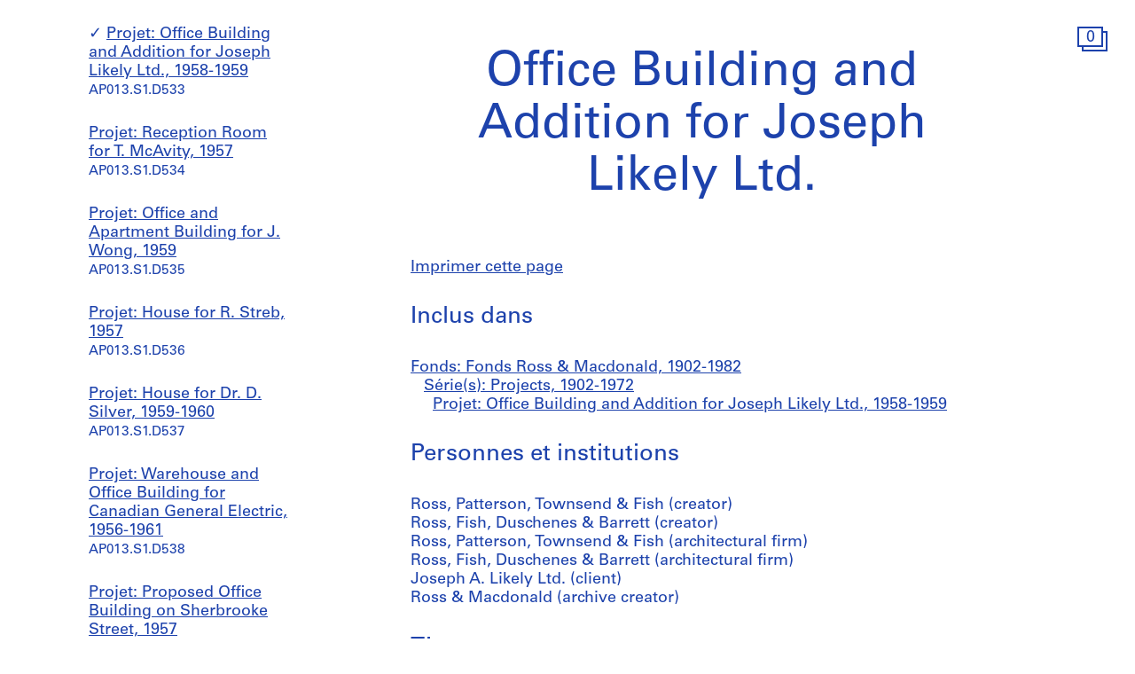

--- FILE ---
content_type: text/html; charset=utf-8
request_url: https://www.cca.qc.ca/fr/archives/45474/fonds-ross-macdonald/387039/projects/76632/office-building-and-addition-for-joseph-likely-ltd
body_size: 48630
content:





<!DOCTYPE html>
<html lang="fr" >
<head>

    
        <script>
        window.dataLayer = window.dataLayer || [];
        </script>
        <!-- Google Tag Manager -->
        <script type="text/plain" data-cookiecategory="analytics">(function(w,d,s,l,i){w[l]=w[l]||[];w[l].push({'gtm.start':
        new Date().getTime(),event:'gtm.js'});var f=d.getElementsByTagName(s)[0],
        j=d.createElement(s),dl=l!='dataLayer'?'&l='+l:'';j.async=true;j.src=
        'https://www.googletagmanager.com/gtm.js?id='+i+dl;f.parentNode.insertBefore(j,f);
        })(window,document,'script','dataLayer','GTM-T93TGXF');</script>
        <!-- End Google Tag Manager -->
    

    <meta charset="utf-8">
    <meta http-equiv="X-UA-Compatible" content="IE=edge">
    <meta name="viewport" content="width=device-width, initial-scale=1">

    <meta name="google" content="notranslate">
    <meta http-equiv="Content-Language" content="fr">

    
    <link rel="alternate" hreflang="en" href="https://www.cca.qc.ca/en/archives/45474/fonds-ross-macdonald/387039/projects/76632/office-building-and-addition-for-joseph-likely-ltd" />
    

    

  
    
  

  <title>Office Building and Addition for Joseph Likely Ltd. - Fonds Ross &amp; Macdonald | CCA</title>

  <meta name="author" content="Centre Canadien d’Architecture">
  <meta property="og:url" content="https://www.cca.qc.ca/fr/archives/45474/fonds-ross-macdonald/387039/projects/76632/office-building-and-addition-for-joseph-likely-ltd">
  <meta property="og:title" content="Office Building and Addition for Joseph Likely Ltd. - Fonds Ross &amp; Macdonald">
  <meta property="og:image" content="https://www.cca.qc.ca/static/dist/img/cca-default-og-image.jpg?lang_code=fr">

  <meta name="twitter:card" content="summary">
  <meta name="twitter:site" content="@ccawire" />
  <meta name="twitter:title" content="Office Building and Addition for Joseph Likely Ltd. - Fonds Ross &amp; Macdonald" />
  <meta name="twitter:image" content="https://www.cca.qc.ca/static/dist/img/cca-default-og-image.jpg?lang_code=fr" />



    <style>
    @import url("//hello.myfonts.net/count/343a0d");
    @font-face {
        font-family: "Univers55Roman";
        src: url('/static/fonts/MyFontsWebfontsKit/webfonts/Univers55Roman/font.woff2') format('woff2'), url('/static/fonts/MyFontsWebfontsKit/webfonts/Univers55Roman/font.woff') format('woff');
    }
    @font-face {
        font-family: "Univers55Oblique";
        src: url('/static/fonts/MyFontsWebfontsKit/webfonts/Univers55Oblique/font.woff2') format('woff2'), url('/static/fonts/MyFontsWebfontsKit/webfonts/Univers55Oblique/font.woff') format('woff');
    }

    html {
        height: 100%;
        font-size: 10px;
        -webkit-font-smoothing: antialiased;
        -moz-osx-font-smoothing: grayscale;
    }
    body {
        height: 100%;
        font-family: 'Univers55Roman', sans-serif;
        font-size: 14px;
        font-size: 1.4rem;
        font-weight: 400;
        position: relative;
        margin: 0;
        overflow-x: hidden;
    }
    body {
        visibility: hidden;
    }
    #panel-editorial-splash,
    #panel-editorial-splash * {
        visibility: visible;
    }
    img {
        max-width: 100%;
    }
    p {
      margin: 0 0 30px;
    }
    .visible-xs,
    .visible-sm,
    .visible-md,
    .visible-lg {
      display: none !important;
    }
    #c-editorial-selection-splash {
        position: absolute;
        display: block;
        min-height: 100%;
        width: 100%;
        top: 0;
        left: 0;
        z-index: 600;
        overflow-y: hidden;
        background-color: #FFFFFF;
        overflow: hidden;
    }
    #panel-editorial-splash #c-editorial-selection-splash .overlay-text {
        z-index: 1;
    }
    #panel-editorial-splash #c-editorial-selection-splash .overlay-text.text-valign-top {
        top: 80px;
        -webkit-transform: translate(-50%, 0);
        transform: translate(-50%, 0);
    }
    #c-editorial-selection-splash .overlay-text {
        text-align: center;
        position: absolute;
        top: 50%;
        left: 50%;
        -webkit-transform: translate(-50%, -50%);
        transform: translate(-50%, -50%);
        width: 66%;
    }
    #c-editorial-selection-splash .overlay-text h2 {
        font-size: 54px;
        font-size: 5.4rem;
        line-height: 60px;
        line-height: 6rem;
        font-weight: 400;
        color: #FFFFFF;
        text-decoration: none;
        border: none;
        overflow-wrap: break-word;
        margin: 0;
    }
    #c-editorial-selection-splash .caption {
        position: absolute;
        bottom: 25px;
        left: 20px;
        max-width: 27%;
        font-size: 18px;
        font-size: 1.8rem;
        line-height: 22px;
        line-height: 2.2rem;
        color: #FFFFFF;
    }

    #c-editorial-selection-splash .caption a, 
    #c-editorial-selection-splash .caption a:hover,
    #c-editorial-selection-splash .caption a:active {
        color: inherit;
    }

    #c-editorial-selection-splash .cover {
        height: 100vh;
        width: 100%;
        background-color: rgba(0,0,0,0.1);
    }
    #panel-editorial-splash #c-editorial-selection-splash .splash-logo {
        position: absolute;
        left: 50%;
        margin-left: -38px;
        bottom: 48px;
        width: 75px;
        height: 26px;
    }

    @media (max-width: 767px) {
        .hidden-xs {
          display: none !important;
        }
        .visible-xs {
          display: block !important;
        }
        #panel-editorial-splash #c-editorial-selection-splash .splash-logo-mobile {
            margin-bottom: 15px;
        }
        #panel-editorial-splash #c-editorial-selection-splash .splash-logo-mobile img {
            width: 50px;
            height: 17px;
        }
        #panel-editorial-splash #c-editorial-selection-splash .overlay-text {
            width: 90%;
        }
        #panel-editorial-splash #c-editorial-selection-splash .overlay-text h2 {
            font-size: 32px;
            font-size: 3.2rem;
            line-height: 38px;
            line-height: 3.8rem;
        }
        #panel-editorial-splash #c-editorial-selection-splash .caption {
            font-size: 14px;
            font-size: 1.4rem;
            line-height: 18px;
            line-height: 1.8rem;
            widows: 100%;
            bottom: 10px;
            left: 10px;
            max-width: calc(100% - 10px);
        }
        #panel-editorial-splash #c-editorial-selection-splash .caption p {
            margin: 0;
        }
    }
</style>
    
    <link href="/static/dist/css/cca.consent-styles.6fb022655b91108c1bc6.min.css" rel="preload" media="all" as="style" id="main-stylesheet" onload="if (window.navigator.userAgent.indexOf('Trident/7.0') === -1){ this.onload=null;this.rel='stylesheet' }">
    <noscript><link href="/static/dist/css/cca.consent-styles.6fb022655b91108c1bc6.min.css" rel="stylesheet" media="all"></noscript>
    
    <link href="/static/dist/css/cca.vendor-styles.4c2d27823e271261cb31.min.css" rel="preload" media="all" as="style" id="main-stylesheet" onload="if (window.navigator.userAgent.indexOf('Trident/7.0') === -1){ this.onload=null;this.rel='stylesheet' }">
    <noscript><link href="/static/dist/css/cca.vendor-styles.4c2d27823e271261cb31.min.css" rel="stylesheet" media="all"></noscript>
    
    <link href="/static/dist/css/cca.styles.a9bb92fadb14493c3e11.min.css" rel="preload" media="all" as="style" id="main-stylesheet" onload="if (window.navigator.userAgent.indexOf('Trident/7.0') === -1){ this.onload=null;this.rel='stylesheet' }">
    <noscript><link href="/static/dist/css/cca.styles.a9bb92fadb14493c3e11.min.css" rel="stylesheet" media="all"></noscript>
    
    <script type="text/javascript">
        !function(t){"use strict";t.loadCSS||(t.loadCSS=function(){});var e=loadCSS.relpreload={};if(e.support=function(){var e;try{e=t.document.createElement("link").relList.supports("preload")}catch(t){e=!1}return function(){return e}}(),e.bindMediaToggle=function(t){function e(){t.media=a}var a=t.media||"all";t.addEventListener?t.addEventListener("load",e):t.attachEvent&&t.attachEvent("onload",e),setTimeout(function(){t.rel="stylesheet",t.media="only x"}),setTimeout(e,3e3)},e.poly=function(){if(!e.support())for(var a=t.document.getElementsByTagName("link"),n=0;n<a.length;n++){var o=a[n];"preload"!==o.rel||"style"!==o.getAttribute("as")||o.getAttribute("data-loadcss")||(o.setAttribute("data-loadcss",!0),e.bindMediaToggle(o))}},!e.support()){e.poly();var a=t.setInterval(e.poly,500);t.addEventListener?t.addEventListener("load",function(){e.poly(),t.clearInterval(a)}):t.attachEvent&&t.attachEvent("onload",function(){e.poly(),t.clearInterval(a)})}"undefined"!=typeof exports?exports.loadCSS=loadCSS:t.loadCSS=loadCSS}("undefined"!=typeof global?global:this);
    </script>

    
      <style id="c-editorial-styles" type="text/css">
      </style>
    

    <!-- Fav and touch icons -->
    <link rel="apple-touch-icon" sizes="180x180" href="/static/dist/img/favico/apple-touch-icon.png?lang_code=fr">
    <link rel="icon" type="image/png" sizes="32x32" href="/static/dist/img/favico/favicon-32x32.png?lang_code=fr">
    <link rel="icon" type="image/png" sizes="16x16" href="/static/dist/img/favico/favicon-16x16.png?lang_code=fr">
    <link rel="manifest" href="/static/dist/img/favico/manifest.json?lang_code=fr">
    <link rel="mask-icon" href="/static/dist/img/favico/safari-pinned-tab.svg?lang_code=fr" color="#1d42ac">
    <link rel="shortcut icon" href="/static/dist/img/favico/favicon.ico?lang_code=fr">
    <meta name="msapplication-config" content="/static/dist/img/favico/browserconfig.xml?lang_code=fr">
    <meta name="theme-color" content="#ffffff">


</head>
<body
    id="pg-floating" class=" pg-search-details lang-fr dismiss-startup-transitions"
    data-section="pg-finding-aids-details"
    data-sub-section=""
    data-default-page-title="CCA">

    

    
    <div id="c-backdrop" class="lightbox black"></div>
    <div id="loader-fullcreen">
    <span class="loader"><!--
     --><div class="dot dot-1"><div class="circle"></div></div><!--
     --><div class="dot dot-2"><div class="circle"></div></div><!--
     --><div class="dot dot-3"><div class="circle"></div></div><!--
   --></span>
  </div>
     
  <div id="c-menu-footer" class="menu-footer initial-state splash-not-linked hover-available ">
      
    
      <div class="menu-footer__logo">
          <a href="/fr/">
            <img src="/static/dist/img/ui-icons/ico-logo-white.svg">
          </a>
      </div>
      <div class="menu-footer__wrapper">
        <nav class="menu-footer__nav">
          <ul class="menu-footer__nav-list">
            <li class="menu-footer__nav-list--item" data-trigger-target="menu-footer-explore">
              <span>Explorer</span>
              <ul class="menu-footer__nav-sub" id="menu-footer-explore">
                
                  
    <li><a href="/fr/articles">Articles</a></li>
    
                
              </ul>
            </li>
            <li class="menu-footer__nav-list--item" data-trigger-target="menu-footer-about">
                <span>À propos</span>
                <ul class="menu-footer__nav-sub" id="menu-footer-about">
                  
                    
    <li>
      <a class="" href="/fr/apropos-apercu" data-id="69176" data-slug="apropos-apercu" data-context="Page" data-title="apropos-aperçu  | CCA">Aperçu</a>
    </li>
  
                  
                    
    <li>
      <a class="" href="/fr/apropos-expositions" data-id="69185" data-slug="apropos-expositions" data-context="Page" data-title="apropos-expositions | CCA">Expositions</a>
    </li>
  
                  
                    
    <li>
      <a class="" href="/fr/apropos-recherche" data-id="69192" data-slug="apropos-recherche" data-context="Page" data-title="apropos-recherche | CCA">Recherche</a>
    </li>
  
                  
                    
    <li>
      <a class="" href="/fr/apropos-collection" data-id="69197" data-slug="apropos-collection" data-context="Page" data-title="apropos-collection | CCA">Collection</a>
    </li>
  
                  
                    
    <li>
      <a class="" href="/fr/apropos-publications" data-id="69205" data-slug="apropos-publications" data-context="Page" data-title="apropos-publications | CCA">Publications</a>
    </li>
  
                  
                    
    <li>
      <a class="" href="/fr/apropos-public" data-id="69212" data-slug="apropos-public" data-context="Page" data-title="apropos-public  | CCA">Programmes publics</a>
    </li>
  
                  
                    
    
    <li>
      <a class="" href="/fr/cca-c-o/index" data-id="58127" data-slug="cca-co" data-title="CCA c/o  | CCA" data-context="CCAco">CCA c/o</a>
    </li>
  
                                    
                </ul>
            </li>
            <li class="menu-footer__nav-list--item" data-trigger-target="menu-footer-calendar">
                <span>Calendrier</span>
                <ul class="menu-footer__nav-sub" id="menu-footer-calendar">
                  
                    
    <li>
      
      
      
      <a class="" href="/fr/calendrier/" data-id="31194" data-slug="calendrier" data-title="Calendrier | CCA" data-context="Calendar">Présent</a>
    </li>
  
                  
                    
    <li>
      <a class="" href="/fr/historique" data-id="31195" data-slug="historique" data-context="Timeline" data-title="Historique | CCA">Historique</a>
    </li>
  
                  
                </ul>
            </li>
            <li class="menu-footer__nav-list--item" data-trigger-target="menu-footer-info">
                <span>Info</span>
                <ul class="menu-footer__nav-sub" id="menu-footer-info">
                  
                    
    <li>
      <a class="" href="/fr/nous-visiter" data-id="31193" data-slug="nous-visiter" data-context="Page" data-title="Nous visiter        | CCA">Nous visiter</a>
    </li>
  
                  
                    
    <li>
      <a class="" href="/fr/opportunites" data-id="69219" data-slug="opportunites" data-context="Page" data-title="Opportunites     | CCA">Opportunités</a>
    </li>
  
                  
                    
    <li>
      <a class="" href="/fr/espaces-a-louer" data-id="92981" data-slug="espaces-a-louer" data-context="Page" data-title="Espaces à Louer | CCA">Espaces à louer</a>
    </li>
  
                  
                    
    <li>
      <a class="" href="/fr/soutenez-nous" data-id="69221" data-slug="soutenez-nous" data-context="Page" data-title="Soutenez nous | CCA">Soutenez-nous</a>
    </li>
  
                  
                    
    <li><a href="/fr/ressources/presse">Salle de presse</a></li>
  
                  
                    
    <li>
      <a class="" href="/fr/contactez-nous" data-id="69222" data-slug="contactez-nous" data-context="Page" data-title="Contactez-nous | CCA">Contactez-nous</a>
    </li>
  
                  
                </ul>
            </li>
          </ul>
        </nav>
        <div class="menu-footer__content">
          <div>
            <div class="menu-footer__events ">
                
                
                  <p class="menu-footer__events--item">
                    <span>
                       Notre projet de reconnaissance territoriale: &ldquo;<a href="https://www.cca.qc.ca/fr/83986/territoires-vivants" >Territoires vivants</a>&rdquo;
                    </span>
                  </p>
                
              
            </div>
            <div class="menu-footer__contact">
                <p>
                  Visitez notre <a href="https://cca-bookstore.com/?l=fr" target="_blank">librairie en ligne</a><br>
                  <a href="https://contribution.cca.qc.ca/fr" target="_blank">Faire un don</a>
                </p>
		<p><a target="_blank" href="https://mailchi.mp/cca.qc.ca/specifiez-vos-preferences" class="enews-menu-subscribe">Inscrivez-vous</a> à notre infolettre</p>
		
                
                  <p>Retrouvez-nous sur <a href="https://www.instagram.com/canadiancentreforarchitecture/" target="_blank">Instagram</a>, <a href="https://www.facebook.com/cca.conversation" target="_blank">Facebook</a> et <a href="https://www.youtube.com/user/CCAchannel" target="_blank">YouTube</a></p>
<p>Lire notre <a href="/fr/49325/renseignements-personnels-et-confidentialite">politique de confidentialité</a> et nos <a href="/fr/49310/conditions-generales-dutilisation">conditions générales d’utilisation</a></p>         
                
            </div>
          </div>
          <div class="menu-footer__controls">
            <div class="menu-footer__control-search">
              <a href="/fr/recherche" data-title="Recherche | CCA" title="Recherche">
                <img src="/static/dist/img/ui-icons/ico-magnifier-white2.svg" alt="">
              </a>
            </div>
            <div class="menu-footer__control-lang">
              <a href="https://www.cca.qc.ca/en/archives/45474/fonds-ross-macdonald/387039/projects/76632/office-building-and-addition-for-joseph-likely-ltd">En</a>
            </div>
            <div class="menu-footer__control-mobile">
                <div class="menu-footer__control-mobile--open">
                    <img src="/static/dist/img/ui-icons/ico-burger-white.svg" alt="">
                </div>
                <div class="menu-footer__control-mobile--close">
                    <img src="/static/dist/img/ui-icons/ico-close-white.svg" alt="">
                </div>
              </div>
          </div>
        </div>
      </div>
  </div>
  <div id="c-backdrop" class="main"></div>

    
  <div id="panel-findingaids" class="c-panel ">
    
      






<div class="container-fluid findingaids-details">
    <div class="c-menu-controls">
        <div class="items">
            
                <div class="item folder">
        <div class="icon-folder panel-expander-folder-toggle">
            <div class="square square-back">
                <div class="num">1</div>
            </div>
            <div class="square square-front">
                <div class="num">1</div>
            </div>
        </div>
    </div>
            
        </div>
    </div>

    <div class="row">
        <div class="col-xs-12">
            <div class="findingaids-details__container">
                <nav class="findingaids-details__nav js-findingaids-details-nav">
                    <div class="findingaids-details__nav-inner">
                        <p>
                            <a class="findingaids-details__nav-link js-findingaids-details-back-btn" href="/fr/archives/">
                                Retour à la liste des archives
                            </a>
                        </p>

                        <p class="findingaids-details__page-title findingaids-details__page-title@0-to-sm--title findingaids-details__page-title@sm--hidden">
        Fonds Ross &amp; Macdonald
    </p>
    
    
    
    <div class="findingaids-details__nav__anchor">
        <a href="#" class="js-findingaids-details-anchor-btn">↧</a>
    </div>
    <div class="accordion accordion--mobile-only">
        <div class="accordion__item js-findingaids-accordion">
            <div class="accordion__control
                        accordion__control--alt
                        accordion__control--mobile-only
                        findingaids-details__nav-link
                        js-findingaids-accordion-control">
                Sauter à
            </div>
            
            <div class="accordion accordion__content accordion__content--mobile-only">
                
                    <p class="findingaids-details__page-title">
                        <a class="accordion__link" href="/fr/archives/45474/fonds-ross-macdonald">
                            Fonds Ross &amp; Macdonald
                        </a>
                    </p>
                

                <ul class="accordion">
                    
                        
                            <li class="accordion__item js-findingaids-accordion is-opened is-current " id="nav-series-control-387039">
                                <div class="accordion__control  js-findingaids-accordion-control" data-trigger-target="nav-series-control-387039">
                                    <a class="accordion__link" href="/fr/archives/45474/fonds-ross-macdonald/387039/projects">
                                        Série(s): Projects, 1902-1972
                                    </a>
                                    
                                        <br>
                                        <small>AP013.S1</small>
                                    
                                </div>
                                
                                    
                                        <ul class="accordion accordion__content">
                                            <li class="accordion__item accordion__item--sep-top accordion__indent js-findingaids-accordion  " id="nav-subseries-control-45614">
                                                <div class="accordion__control is-content-empty js-findingaids-accordion-control" data-trigger-target="nav-subseries-control-45614">
                                                    <a class="accordion__link" href="/fr/archives/45474/fonds-ross-macdonald/387039/projects/45614/summer-house-for-dw-ross-lac-des-iles-quebec">
                                                        Projet: Summer House for D.W. Ross, Lac-des-Îles, Québec, 1902-1903
                                                    </a>
                                                    
                                                    <br>
                                                        <small>AP013.S1.D1</small>
                                                    
                                                </div>
                                                
                                            </li>
                                        </ul>
                                    
                                        <ul class="accordion accordion__content">
                                            <li class="accordion__item accordion__item--sep-top accordion__indent js-findingaids-accordion  " id="nav-subseries-control-45633">
                                                <div class="accordion__control is-content-empty js-findingaids-accordion-control" data-trigger-target="nav-subseries-control-45633">
                                                    <a class="accordion__link" href="/fr/archives/45474/fonds-ross-macdonald/387039/projects/45633/roslyn-school-westmount-quebec">
                                                        Projet: Roslyn School, Westmount, Québec, 1907-1908
                                                    </a>
                                                    
                                                    <br>
                                                        <small>AP013.S1.D2</small>
                                                    
                                                </div>
                                                
                                            </li>
                                        </ul>
                                    
                                        <ul class="accordion accordion__content">
                                            <li class="accordion__item accordion__item--sep-top accordion__indent js-findingaids-accordion  " id="nav-subseries-control-45661">
                                                <div class="accordion__control is-content-empty js-findingaids-accordion-control" data-trigger-target="nav-subseries-control-45661">
                                                    <a class="accordion__link" href="/fr/archives/45474/fonds-ross-macdonald/387039/projects/45661/baggage-and-express-building-ottawa-ontario">
                                                        Projet: Baggage and Express Building, Ottawa, Ontario, 1908-1909
                                                    </a>
                                                    
                                                    <br>
                                                        <small>AP013.S1.D3</small>
                                                    
                                                </div>
                                                
                                            </li>
                                        </ul>
                                    
                                        <ul class="accordion accordion__content">
                                            <li class="accordion__item accordion__item--sep-top accordion__indent js-findingaids-accordion  " id="nav-subseries-control-45679">
                                                <div class="accordion__control is-content-empty js-findingaids-accordion-control" data-trigger-target="nav-subseries-control-45679">
                                                    <a class="accordion__link" href="/fr/archives/45474/fonds-ross-macdonald/387039/projects/45679/central-union-passenger-station-ottawa-ontario">
                                                        Projet: Central Union Passenger Station, Ottawa, Ontario, 1906-1912
                                                    </a>
                                                    
                                                    <br>
                                                        <small>AP013.S1.D4</small>
                                                    
                                                </div>
                                                
                                            </li>
                                        </ul>
                                    
                                        <ul class="accordion accordion__content">
                                            <li class="accordion__item accordion__item--sep-top accordion__indent js-findingaids-accordion  " id="nav-subseries-control-45918">
                                                <div class="accordion__control is-content-empty js-findingaids-accordion-control" data-trigger-target="nav-subseries-control-45918">
                                                    <a class="accordion__link" href="/fr/archives/45474/fonds-ross-macdonald/387039/projects/45918/chateau-laurier-hotel-ottawa-ontario">
                                                        Projet: Château Laurier Hotel, Ottawa, Ontario, 1909-1912
                                                    </a>
                                                    
                                                    <br>
                                                        <small>AP013.S1.D5</small>
                                                    
                                                </div>
                                                
                                            </li>
                                        </ul>
                                    
                                        <ul class="accordion accordion__content">
                                            <li class="accordion__item accordion__item--sep-top accordion__indent js-findingaids-accordion  " id="nav-subseries-control-46087">
                                                <div class="accordion__control is-content-empty js-findingaids-accordion-control" data-trigger-target="nav-subseries-control-46087">
                                                    <a class="accordion__link" href="/fr/archives/45474/fonds-ross-macdonald/387039/projects/46087/terrace-for-the-chateau-laurier-hotel-ottawa-ontario">
                                                        Projet: Terrace for the Château Laurier Hotel, Ottawa, Ontario, 1911-1912
                                                    </a>
                                                    
                                                    <br>
                                                        <small>AP013.S1.D6</small>
                                                    
                                                </div>
                                                
                                            </li>
                                        </ul>
                                    
                                        <ul class="accordion accordion__content">
                                            <li class="accordion__item accordion__item--sep-top accordion__indent js-findingaids-accordion  " id="nav-subseries-control-46092">
                                                <div class="accordion__control is-content-empty js-findingaids-accordion-control" data-trigger-target="nav-subseries-control-46092">
                                                    <a class="accordion__link" href="/fr/archives/45474/fonds-ross-macdonald/387039/projects/46092/additions-alterations-and-subway-for-the-chateau-laurier-hotel-ottawa-ontario">
                                                        Projet: Additions, Alterations and Subway for the Château Laurier Hotel, Ottawa, Ontario, 1910-1912
                                                    </a>
                                                    
                                                    <br>
                                                        <small>AP013.S1.D7</small>
                                                    
                                                </div>
                                                
                                            </li>
                                        </ul>
                                    
                                        <ul class="accordion accordion__content">
                                            <li class="accordion__item accordion__item--sep-top accordion__indent js-findingaids-accordion  " id="nav-subseries-control-46101">
                                                <div class="accordion__control is-content-empty js-findingaids-accordion-control" data-trigger-target="nav-subseries-control-46101">
                                                    <a class="accordion__link" href="/fr/archives/45474/fonds-ross-macdonald/387039/projects/46101/southam-limited-stores-and-offices-montreal-quebec">
                                                        Projet: Southam Limited Stores and Offices, Montréal, Québec, 1909
                                                    </a>
                                                    
                                                    <br>
                                                        <small>AP013.S1.D8</small>
                                                    
                                                </div>
                                                
                                            </li>
                                        </ul>
                                    
                                        <ul class="accordion accordion__content">
                                            <li class="accordion__item accordion__item--sep-top accordion__indent js-findingaids-accordion  " id="nav-subseries-control-46121">
                                                <div class="accordion__control is-content-empty js-findingaids-accordion-control" data-trigger-target="nav-subseries-control-46121">
                                                    <a class="accordion__link" href="/fr/archives/45474/fonds-ross-macdonald/387039/projects/46121/saint-matthias-church-westmount-quebec">
                                                        Projet: Saint Matthias&#39; Church, Westmount, Québec, 1909-1911
                                                    </a>
                                                    
                                                    <br>
                                                        <small>AP013.S1.D9</small>
                                                    
                                                </div>
                                                
                                            </li>
                                        </ul>
                                    
                                        <ul class="accordion accordion__content">
                                            <li class="accordion__item accordion__item--sep-top accordion__indent js-findingaids-accordion  " id="nav-subseries-control-46125">
                                                <div class="accordion__control is-content-empty js-findingaids-accordion-control" data-trigger-target="nav-subseries-control-46125">
                                                    <a class="accordion__link" href="/fr/archives/45474/fonds-ross-macdonald/387039/projects/46125/new-chancel-for-saint-clements-church-montreal-quebec">
                                                        Projet: New Chancel for Saint Clements&#39; Church, Montréal, Québec, 1909-1910
                                                    </a>
                                                    
                                                    <br>
                                                        <small>AP013.S1.D10</small>
                                                    
                                                </div>
                                                
                                            </li>
                                        </ul>
                                    
                                        <ul class="accordion accordion__content">
                                            <li class="accordion__item accordion__item--sep-top accordion__indent js-findingaids-accordion  " id="nav-subseries-control-46136">
                                                <div class="accordion__control is-content-empty js-findingaids-accordion-control" data-trigger-target="nav-subseries-control-46136">
                                                    <a class="accordion__link" href="/fr/archives/45474/fonds-ross-macdonald/387039/projects/46136/central-ymca-montreal-quebec">
                                                        Projet: Central YMCA, Montréal, Québec, 1909-1912
                                                    </a>
                                                    
                                                    <br>
                                                        <small>AP013.S1.D11</small>
                                                    
                                                </div>
                                                
                                            </li>
                                        </ul>
                                    
                                        <ul class="accordion accordion__content">
                                            <li class="accordion__item accordion__item--sep-top accordion__indent js-findingaids-accordion  " id="nav-subseries-control-46190">
                                                <div class="accordion__control is-content-empty js-findingaids-accordion-control" data-trigger-target="nav-subseries-control-46190">
                                                    <a class="accordion__link" href="/fr/archives/45474/fonds-ross-macdonald/387039/projects/46190/proposal-for-west-end-ymca-westmount-quebec">
                                                        Projet: Proposal for West-End YMCA, Westmount, Québec, 1910
                                                    </a>
                                                    
                                                    <br>
                                                        <small>AP013.S1.D12</small>
                                                    
                                                </div>
                                                
                                            </li>
                                        </ul>
                                    
                                        <ul class="accordion accordion__content">
                                            <li class="accordion__item accordion__item--sep-top accordion__indent js-findingaids-accordion  " id="nav-subseries-control-46204">
                                                <div class="accordion__control is-content-empty js-findingaids-accordion-control" data-trigger-target="nav-subseries-control-46204">
                                                    <a class="accordion__link" href="/fr/archives/45474/fonds-ross-macdonald/387039/projects/46204/office-and-warehouse-for-alaska-feather-down-co-montreal-quebec">
                                                        Projet: Office and Warehouse for Alaska Feather &amp; Down Co., Montréal, Québec, 1909-1910
                                                    </a>
                                                    
                                                    <br>
                                                        <small>AP013.S1.D13</small>
                                                    
                                                </div>
                                                
                                            </li>
                                        </ul>
                                    
                                        <ul class="accordion accordion__content">
                                            <li class="accordion__item accordion__item--sep-top accordion__indent js-findingaids-accordion  " id="nav-subseries-control-46223">
                                                <div class="accordion__control is-content-empty js-findingaids-accordion-control" data-trigger-target="nav-subseries-control-46223">
                                                    <a class="accordion__link" href="/fr/archives/45474/fonds-ross-macdonald/387039/projects/46223/transportation-building-montreal-quebec">
                                                        Projet: Transportation Building, Montréal, Québec, 1909-1912
                                                    </a>
                                                    
                                                    <br>
                                                        <small>AP013.S1.D14</small>
                                                    
                                                </div>
                                                
                                            </li>
                                        </ul>
                                    
                                        <ul class="accordion accordion__content">
                                            <li class="accordion__item accordion__item--sep-top accordion__indent js-findingaids-accordion  " id="nav-subseries-control-46299">
                                                <div class="accordion__control is-content-empty js-findingaids-accordion-control" data-trigger-target="nav-subseries-control-46299">
                                                    <a class="accordion__link" href="/fr/archives/45474/fonds-ross-macdonald/387039/projects/46299/halifax-ymca-halifax-nova-scotia">
                                                        Projet: Halifax YMCA, Halifax, Nova Scotia, 1910
                                                    </a>
                                                    
                                                    <br>
                                                        <small>AP013.S1.D15</small>
                                                    
                                                </div>
                                                
                                            </li>
                                        </ul>
                                    
                                        <ul class="accordion accordion__content">
                                            <li class="accordion__item accordion__item--sep-top accordion__indent js-findingaids-accordion  " id="nav-subseries-control-46320">
                                                <div class="accordion__control is-content-empty js-findingaids-accordion-control" data-trigger-target="nav-subseries-control-46320">
                                                    <a class="accordion__link" href="/fr/archives/45474/fonds-ross-macdonald/387039/projects/46320/westmount-academy-proposed-addition-westmount-quebec">
                                                        Projet: Westmount Academy proposed addition, Westmount, Québec, 1910
                                                    </a>
                                                    
                                                    <br>
                                                        <small>AP013.S1.D16</small>
                                                    
                                                </div>
                                                
                                            </li>
                                        </ul>
                                    
                                        <ul class="accordion accordion__content">
                                            <li class="accordion__item accordion__item--sep-top accordion__indent js-findingaids-accordion  " id="nav-subseries-control-46328">
                                                <div class="accordion__control is-content-empty js-findingaids-accordion-control" data-trigger-target="nav-subseries-control-46328">
                                                    <a class="accordion__link" href="/fr/archives/45474/fonds-ross-macdonald/387039/projects/46328/proposed-north-end-ymca-montreal-quebec">
                                                        Projet: Proposed North-End YMCA, Montréal, Québec, 1910
                                                    </a>
                                                    
                                                    <br>
                                                        <small>AP013.S1.D17</small>
                                                    
                                                </div>
                                                
                                            </li>
                                        </ul>
                                    
                                        <ul class="accordion accordion__content">
                                            <li class="accordion__item accordion__item--sep-top accordion__indent js-findingaids-accordion  " id="nav-subseries-control-46342">
                                                <div class="accordion__control is-content-empty js-findingaids-accordion-control" data-trigger-target="nav-subseries-control-46342">
                                                    <a class="accordion__link" href="/fr/archives/45474/fonds-ross-macdonald/387039/projects/46342/fort-garry-hotel-winnipeg-manitoba">
                                                        Projet: Fort Garry Hotel, Winnipeg, Manitoba, 1910-1914
                                                    </a>
                                                    
                                                    <br>
                                                        <small>AP013.S1.D18</small>
                                                    
                                                </div>
                                                
                                            </li>
                                        </ul>
                                    
                                        <ul class="accordion accordion__content">
                                            <li class="accordion__item accordion__item--sep-top accordion__indent js-findingaids-accordion  " id="nav-subseries-control-46715">
                                                <div class="accordion__control is-content-empty js-findingaids-accordion-control" data-trigger-target="nav-subseries-control-46715">
                                                    <a class="accordion__link" href="/fr/archives/45474/fonds-ross-macdonald/387039/projects/46715/west-end-ymca-westmount-quebec">
                                                        Projet: West-End YMCA, Westmount, Québec, 1910-1916
                                                    </a>
                                                    
                                                    <br>
                                                        <small>AP013.S1.D19</small>
                                                    
                                                </div>
                                                
                                            </li>
                                        </ul>
                                    
                                        <ul class="accordion accordion__content">
                                            <li class="accordion__item accordion__item--sep-top accordion__indent js-findingaids-accordion  " id="nav-subseries-control-46770">
                                                <div class="accordion__control is-content-empty js-findingaids-accordion-control" data-trigger-target="nav-subseries-control-46770">
                                                    <a class="accordion__link" href="/fr/archives/45474/fonds-ross-macdonald/387039/projects/46770/north-end-ymca-montreal-quebec">
                                                        Projet: North-End YMCA, Montréal, Québec, 1910-1911
                                                    </a>
                                                    
                                                    <br>
                                                        <small>AP013.S1.D20</small>
                                                    
                                                </div>
                                                
                                            </li>
                                        </ul>
                                    
                                        <ul class="accordion accordion__content">
                                            <li class="accordion__item accordion__item--sep-top accordion__indent js-findingaids-accordion  " id="nav-subseries-control-46794">
                                                <div class="accordion__control is-content-empty js-findingaids-accordion-control" data-trigger-target="nav-subseries-control-46794">
                                                    <a class="accordion__link" href="/fr/archives/45474/fonds-ross-macdonald/387039/projects/46794/wesleyan-theological-college-montreal-quebec">
                                                        Projet: Wesleyan Theological College, Montréal, Québec, 1913-1914
                                                    </a>
                                                    
                                                    <br>
                                                        <small>AP013.S1.D21</small>
                                                    
                                                </div>
                                                
                                            </li>
                                        </ul>
                                    
                                        <ul class="accordion accordion__content">
                                            <li class="accordion__item accordion__item--sep-top accordion__indent js-findingaids-accordion  " id="nav-subseries-control-46866">
                                                <div class="accordion__control is-content-empty js-findingaids-accordion-control" data-trigger-target="nav-subseries-control-46866">
                                                    <a class="accordion__link" href="/fr/archives/45474/fonds-ross-macdonald/387039/projects/46866/macdonald-hotel-edmonton-alberta">
                                                        Projet: Macdonald Hotel, Edmonton, Alberta, 1912-1914
                                                    </a>
                                                    
                                                    <br>
                                                        <small>AP013.S1.D22</small>
                                                    
                                                </div>
                                                
                                            </li>
                                        </ul>
                                    
                                        <ul class="accordion accordion__content">
                                            <li class="accordion__item accordion__item--sep-top accordion__indent js-findingaids-accordion  " id="nav-subseries-control-47267">
                                                <div class="accordion__control is-content-empty js-findingaids-accordion-control" data-trigger-target="nav-subseries-control-47267">
                                                    <a class="accordion__link" href="/fr/archives/45474/fonds-ross-macdonald/387039/projects/47267/proposal-for-regina-railroad-station-regina-saskatchewan">
                                                        Projet: Proposal for Regina Railroad Station, Regina, Saskatchewan, 1914
                                                    </a>
                                                    
                                                    <br>
                                                        <small>AP013.S1.D23</small>
                                                    
                                                </div>
                                                
                                            </li>
                                        </ul>
                                    
                                        <ul class="accordion accordion__content">
                                            <li class="accordion__item accordion__item--sep-top accordion__indent js-findingaids-accordion  " id="nav-subseries-control-47278">
                                                <div class="accordion__control is-content-empty js-findingaids-accordion-control" data-trigger-target="nav-subseries-control-47278">
                                                    <a class="accordion__link" href="/fr/archives/45474/fonds-ross-macdonald/387039/projects/47278/gayety-theatre-montreal-quebec">
                                                        Projet: Gayety Theatre, Montréal, Québec, 1911-1912
                                                    </a>
                                                    
                                                    <br>
                                                        <small>AP013.S1.D24</small>
                                                    
                                                </div>
                                                
                                            </li>
                                        </ul>
                                    
                                        <ul class="accordion accordion__content">
                                            <li class="accordion__item accordion__item--sep-top accordion__indent js-findingaids-accordion  " id="nav-subseries-control-47315">
                                                <div class="accordion__control is-content-empty js-findingaids-accordion-control" data-trigger-target="nav-subseries-control-47315">
                                                    <a class="accordion__link" href="/fr/archives/45474/fonds-ross-macdonald/387039/projects/47315/proposal-for-turcot-ymca-turcot-quebec">
                                                        Projet: Proposal for Turcot YMCA, Turcot, Québec, 1911
                                                    </a>
                                                    
                                                    <br>
                                                        <small>AP013.S1.D25</small>
                                                    
                                                </div>
                                                
                                            </li>
                                        </ul>
                                    
                                        <ul class="accordion accordion__content">
                                            <li class="accordion__item accordion__item--sep-top accordion__indent js-findingaids-accordion  " id="nav-subseries-control-47325">
                                                <div class="accordion__control is-content-empty js-findingaids-accordion-control" data-trigger-target="nav-subseries-control-47325">
                                                    <a class="accordion__link" href="/fr/archives/45474/fonds-ross-macdonald/387039/projects/47325/read-building-montreal-quebec">
                                                        Projet: Read Building, Montréal, Québec, 1912-1913
                                                    </a>
                                                    
                                                    <br>
                                                        <small>AP013.S1.D26</small>
                                                    
                                                </div>
                                                
                                            </li>
                                        </ul>
                                    
                                        <ul class="accordion accordion__content">
                                            <li class="accordion__item accordion__item--sep-top accordion__indent js-findingaids-accordion  " id="nav-subseries-control-47380">
                                                <div class="accordion__control is-content-empty js-findingaids-accordion-control" data-trigger-target="nav-subseries-control-47380">
                                                    <a class="accordion__link" href="/fr/archives/45474/fonds-ross-macdonald/387039/projects/47380/quappelle-hotel-regina-saskatchewan">
                                                        Projet: Qu&#39;appelle Hotel, Regina, Saskatchewan, 1913-1914
                                                    </a>
                                                    
                                                    <br>
                                                        <small>AP013.S1.D27</small>
                                                    
                                                </div>
                                                
                                            </li>
                                        </ul>
                                    
                                        <ul class="accordion accordion__content">
                                            <li class="accordion__item accordion__item--sep-top accordion__indent js-findingaids-accordion  " id="nav-subseries-control-47398">
                                                <div class="accordion__control is-content-empty js-findingaids-accordion-control" data-trigger-target="nav-subseries-control-47398">
                                                    <a class="accordion__link" href="/fr/archives/45474/fonds-ross-macdonald/387039/projects/47398/prudential-trust-building-winnipeg-manitoba">
                                                        Projet: Prudential Trust Building, Winnipeg, Manitoba, 1912-1914
                                                    </a>
                                                    
                                                    <br>
                                                        <small>AP013.S1.D28</small>
                                                    
                                                </div>
                                                
                                            </li>
                                        </ul>
                                    
                                        <ul class="accordion accordion__content">
                                            <li class="accordion__item accordion__item--sep-top accordion__indent js-findingaids-accordion  " id="nav-subseries-control-47456">
                                                <div class="accordion__control is-content-empty js-findingaids-accordion-control" data-trigger-target="nav-subseries-control-47456">
                                                    <a class="accordion__link" href="/fr/archives/45474/fonds-ross-macdonald/387039/projects/47456/central-technical-school-toronto-ontario">
                                                        Projet: Central Technical School, Toronto, Ontario, 1912-1916
                                                    </a>
                                                    
                                                    <br>
                                                        <small>AP013.S1.D29</small>
                                                    
                                                </div>
                                                
                                            </li>
                                        </ul>
                                    
                                        <ul class="accordion accordion__content">
                                            <li class="accordion__item accordion__item--sep-top accordion__indent js-findingaids-accordion  " id="nav-subseries-control-47673">
                                                <div class="accordion__control is-content-empty js-findingaids-accordion-control" data-trigger-target="nav-subseries-control-47673">
                                                    <a class="accordion__link" href="/fr/archives/45474/fonds-ross-macdonald/387039/projects/47673/immigration-hospital-and-detention-building-montreal-quebec">
                                                        Projet: Immigration Hospital and Detention Building, Montréal, Québec, 1912-1914
                                                    </a>
                                                    
                                                    <br>
                                                        <small>AP013.S1.D30</small>
                                                    
                                                </div>
                                                
                                            </li>
                                        </ul>
                                    
                                        <ul class="accordion accordion__content">
                                            <li class="accordion__item accordion__item--sep-top accordion__indent js-findingaids-accordion  " id="nav-subseries-control-47726">
                                                <div class="accordion__control is-content-empty js-findingaids-accordion-control" data-trigger-target="nav-subseries-control-47726">
                                                    <a class="accordion__link" href="/fr/archives/45474/fonds-ross-macdonald/387039/projects/47726/dandurand-building-montreal-quebec">
                                                        Projet: Dandurand Building, Montréal, Québec, 1913-1914
                                                    </a>
                                                    
                                                    <br>
                                                        <small>AP013.S1.D31</small>
                                                    
                                                </div>
                                                
                                            </li>
                                        </ul>
                                    
                                        <ul class="accordion accordion__content">
                                            <li class="accordion__item accordion__item--sep-top accordion__indent js-findingaids-accordion  " id="nav-subseries-control-47821">
                                                <div class="accordion__control is-content-empty js-findingaids-accordion-control" data-trigger-target="nav-subseries-control-47821">
                                                    <a class="accordion__link" href="/fr/archives/45474/fonds-ross-macdonald/387039/projects/47821/versailles-building-montreal-quebec">
                                                        Projet: Versailles Building, Montréal, Québec, 1912-1915
                                                    </a>
                                                    
                                                    <br>
                                                        <small>AP013.S1.D32</small>
                                                    
                                                </div>
                                                
                                            </li>
                                        </ul>
                                    
                                        <ul class="accordion accordion__content">
                                            <li class="accordion__item accordion__item--sep-top accordion__indent js-findingaids-accordion  " id="nav-subseries-control-47892">
                                                <div class="accordion__control is-content-empty js-findingaids-accordion-control" data-trigger-target="nav-subseries-control-47892">
                                                    <a class="accordion__link" href="/fr/archives/45474/fonds-ross-macdonald/387039/projects/47892/westmount-high-school-westmount-quebec">
                                                        Projet: Westmount High School, Westmount, Québec, 1913
                                                    </a>
                                                    
                                                    <br>
                                                        <small>AP013.S1.D33</small>
                                                    
                                                </div>
                                                
                                            </li>
                                        </ul>
                                    
                                        <ul class="accordion accordion__content">
                                            <li class="accordion__item accordion__item--sep-top accordion__indent js-findingaids-accordion  " id="nav-subseries-control-47914">
                                                <div class="accordion__control is-content-empty js-findingaids-accordion-control" data-trigger-target="nav-subseries-control-47914">
                                                    <a class="accordion__link" href="/fr/archives/45474/fonds-ross-macdonald/387039/projects/47914/bungalow-for-fred-tees">
                                                        Projet: Bungalow for Fred Tees, 1913
                                                    </a>
                                                    
                                                    <br>
                                                        <small>AP013.S1.D34</small>
                                                    
                                                </div>
                                                
                                            </li>
                                        </ul>
                                    
                                        <ul class="accordion accordion__content">
                                            <li class="accordion__item accordion__item--sep-top accordion__indent js-findingaids-accordion  " id="nav-subseries-control-47922">
                                                <div class="accordion__control is-content-empty js-findingaids-accordion-control" data-trigger-target="nav-subseries-control-47922">
                                                    <a class="accordion__link" href="/fr/archives/45474/fonds-ross-macdonald/387039/projects/47922/royal-bank-building-toronto-ontario">
                                                        Projet: Royal Bank Building, Toronto, Ontario, 1913-1915
                                                    </a>
                                                    
                                                    <br>
                                                        <small>AP013.S1.D35</small>
                                                    
                                                </div>
                                                
                                            </li>
                                        </ul>
                                    
                                        <ul class="accordion accordion__content">
                                            <li class="accordion__item accordion__item--sep-top accordion__indent js-findingaids-accordion  " id="nav-subseries-control-48077">
                                                <div class="accordion__control is-content-empty js-findingaids-accordion-control" data-trigger-target="nav-subseries-control-48077">
                                                    <a class="accordion__link" href="/fr/archives/45474/fonds-ross-macdonald/387039/projects/48077/star-building-proposed-alterations-montreal-quebec">
                                                        Projet: Star Building proposed alterations, Montréal, Québec, 1913-1914
                                                    </a>
                                                    
                                                    <br>
                                                        <small>AP013.S1.D36</small>
                                                    
                                                </div>
                                                
                                            </li>
                                        </ul>
                                    
                                        <ul class="accordion accordion__content">
                                            <li class="accordion__item accordion__item--sep-top accordion__indent js-findingaids-accordion  " id="nav-subseries-control-48095">
                                                <div class="accordion__control is-content-empty js-findingaids-accordion-control" data-trigger-target="nav-subseries-control-48095">
                                                    <a class="accordion__link" href="/fr/archives/45474/fonds-ross-macdonald/387039/projects/48095/ymca-boys-camp-saint-sauveur-des-monts-quebec">
                                                        Projet: YMCA Boy&#39;s Camp, Saint-Sauveur-des-Monts, Québec, 1913-1914
                                                    </a>
                                                    
                                                    <br>
                                                        <small>AP013.S1.D37</small>
                                                    
                                                </div>
                                                
                                            </li>
                                        </ul>
                                    
                                        <ul class="accordion accordion__content">
                                            <li class="accordion__item accordion__item--sep-top accordion__indent js-findingaids-accordion  " id="nav-subseries-control-48102">
                                                <div class="accordion__control is-content-empty js-findingaids-accordion-control" data-trigger-target="nav-subseries-control-48102">
                                                    <a class="accordion__link" href="/fr/archives/45474/fonds-ross-macdonald/387039/projects/48102/toronto-union-station-toronto-ontario">
                                                        Projet: Toronto Union Station, Toronto, Ontario, 1914-1921
                                                    </a>
                                                    
                                                    <br>
                                                        <small>AP013.S1.D38</small>
                                                    
                                                </div>
                                                
                                            </li>
                                        </ul>
                                    
                                        <ul class="accordion accordion__content">
                                            <li class="accordion__item accordion__item--sep-top accordion__indent js-findingaids-accordion  " id="nav-subseries-control-48531">
                                                <div class="accordion__control is-content-empty js-findingaids-accordion-control" data-trigger-target="nav-subseries-control-48531">
                                                    <a class="accordion__link" href="/fr/archives/45474/fonds-ross-macdonald/387039/projects/48531/cochrane-street-methodist-church-st-johns-newfoundland">
                                                        Projet: Cochrane Street Methodist Church, St. John&#39;s, Newfoundland, 1915
                                                    </a>
                                                    
                                                    <br>
                                                        <small>AP013.S1.D39</small>
                                                    
                                                </div>
                                                
                                            </li>
                                        </ul>
                                    
                                        <ul class="accordion accordion__content">
                                            <li class="accordion__item accordion__item--sep-top accordion__indent js-findingaids-accordion  " id="nav-subseries-control-48533">
                                                <div class="accordion__control is-content-empty js-findingaids-accordion-control" data-trigger-target="nav-subseries-control-48533">
                                                    <a class="accordion__link" href="/fr/archives/45474/fonds-ross-macdonald/387039/projects/48533/high-school-and-elementary-school-proposals-saint-lambert-quebec">
                                                        Projet: High School and Elementary School proposals, Saint Lambert, Québec, 1917
                                                    </a>
                                                    
                                                    <br>
                                                        <small>AP013.S1.D40</small>
                                                    
                                                </div>
                                                
                                            </li>
                                        </ul>
                                    
                                        <ul class="accordion accordion__content">
                                            <li class="accordion__item accordion__item--sep-top accordion__indent js-findingaids-accordion  " id="nav-subseries-control-48555">
                                                <div class="accordion__control is-content-empty js-findingaids-accordion-control" data-trigger-target="nav-subseries-control-48555">
                                                    <a class="accordion__link" href="/fr/archives/45474/fonds-ross-macdonald/387039/projects/48555/proposed-office-and-factory-for-ce-frosst-westmount-quebec">
                                                        Projet: Proposed Office and Factory for C.E. Frosst, Westmount, Québec, 1917
                                                    </a>
                                                    
                                                    <br>
                                                        <small>AP013.S1.D41</small>
                                                    
                                                </div>
                                                
                                            </li>
                                        </ul>
                                    
                                        <ul class="accordion accordion__content">
                                            <li class="accordion__item accordion__item--sep-top accordion__indent js-findingaids-accordion  " id="nav-subseries-control-48561">
                                                <div class="accordion__control is-content-empty js-findingaids-accordion-control" data-trigger-target="nav-subseries-control-48561">
                                                    <a class="accordion__link" href="/fr/archives/45474/fonds-ross-macdonald/387039/projects/48561/pulp-and-paper-plant-for-kipawa-fibre-co-temiscaming-quebec">
                                                        Projet: Pulp and Paper Plant for Kipawa Fibre Co., Témiscaming, Québec, 1917-1920
                                                    </a>
                                                    
                                                    <br>
                                                        <small>AP013.S1.D42</small>
                                                    
                                                </div>
                                                
                                            </li>
                                        </ul>
                                    
                                        <ul class="accordion accordion__content">
                                            <li class="accordion__item accordion__item--sep-top accordion__indent js-findingaids-accordion  " id="nav-subseries-control-48664">
                                                <div class="accordion__control is-content-empty js-findingaids-accordion-control" data-trigger-target="nav-subseries-control-48664">
                                                    <a class="accordion__link" href="/fr/archives/45474/fonds-ross-macdonald/387039/projects/48664/engineers-club-alterations-and-additions-montreal-quebec">
                                                        Projet: Engineers&#39; Club Alterations and Additions, Montréal, Québec, 1920-1921
                                                    </a>
                                                    
                                                    <br>
                                                        <small>AP013.S1.D43</small>
                                                    
                                                </div>
                                                
                                            </li>
                                        </ul>
                                    
                                        <ul class="accordion accordion__content">
                                            <li class="accordion__item accordion__item--sep-top accordion__indent js-findingaids-accordion  " id="nav-subseries-control-48675">
                                                <div class="accordion__control is-content-empty js-findingaids-accordion-control" data-trigger-target="nav-subseries-control-48675">
                                                    <a class="accordion__link" href="/fr/archives/45474/fonds-ross-macdonald/387039/projects/48675/alteration-to-christ-church-cathedral-montreal-quebec">
                                                        Projet: Alteration to Christ Church Cathedral, Montréal, Québec, 1918
                                                    </a>
                                                    
                                                    <br>
                                                        <small>AP013.S1.D44</small>
                                                    
                                                </div>
                                                
                                            </li>
                                        </ul>
                                    
                                        <ul class="accordion accordion__content">
                                            <li class="accordion__item accordion__item--sep-top accordion__indent js-findingaids-accordion  " id="nav-subseries-control-48678">
                                                <div class="accordion__control is-content-empty js-findingaids-accordion-control" data-trigger-target="nav-subseries-control-48678">
                                                    <a class="accordion__link" href="/fr/archives/45474/fonds-ross-macdonald/387039/projects/48678/factory-for-the-alaska-bedding-company-montreal-quebec">
                                                        Projet: Factory for the Alaska Bedding Company, Montréal, Québec, 1919
                                                    </a>
                                                    
                                                    <br>
                                                        <small>AP013.S1.D45</small>
                                                    
                                                </div>
                                                
                                            </li>
                                        </ul>
                                    
                                        <ul class="accordion accordion__content">
                                            <li class="accordion__item accordion__item--sep-top accordion__indent js-findingaids-accordion  " id="nav-subseries-control-48710">
                                                <div class="accordion__control is-content-empty js-findingaids-accordion-control" data-trigger-target="nav-subseries-control-48710">
                                                    <a class="accordion__link" href="/fr/archives/45474/fonds-ross-macdonald/387039/projects/48710/dining-and-kitchen-pavilion-for-ymca-boys-camp-saint-sauveur-des-monts-quebec">
                                                        Projet: Dining and Kitchen Pavilion for YMCA Boy&#39;s Camp, Saint-Sauveur-des-Monts, Québec, 1919
                                                    </a>
                                                    
                                                    <br>
                                                        <small>AP013.S1.D46</small>
                                                    
                                                </div>
                                                
                                            </li>
                                        </ul>
                                    
                                        <ul class="accordion accordion__content">
                                            <li class="accordion__item accordion__item--sep-top accordion__indent js-findingaids-accordion  " id="nav-subseries-control-48717">
                                                <div class="accordion__control is-content-empty js-findingaids-accordion-control" data-trigger-target="nav-subseries-control-48717">
                                                    <a class="accordion__link" href="/fr/archives/45474/fonds-ross-macdonald/387039/projects/48717/edifice-price-quebec-quebec">
                                                        Projet: Édifice Price, Québec, Québec, 1919-1920
                                                    </a>
                                                    
                                                    <br>
                                                        <small>AP013.S1.D47</small>
                                                    
                                                </div>
                                                
                                            </li>
                                        </ul>
                                    
                                        <ul class="accordion accordion__content">
                                            <li class="accordion__item accordion__item--sep-top accordion__indent js-findingaids-accordion  " id="nav-subseries-control-48753">
                                                <div class="accordion__control is-content-empty js-findingaids-accordion-control" data-trigger-target="nav-subseries-control-48753">
                                                    <a class="accordion__link" href="/fr/archives/45474/fonds-ross-macdonald/387039/projects/48753/henry-birks-building-alterations-halifax-nova-scotia">
                                                        Projet: Henry Birks Building Alterations, Halifax, Nova Scotia, 1920
                                                    </a>
                                                    
                                                    <br>
                                                        <small>AP013.S1.D48</small>
                                                    
                                                </div>
                                                
                                            </li>
                                        </ul>
                                    
                                        <ul class="accordion accordion__content">
                                            <li class="accordion__item accordion__item--sep-top accordion__indent js-findingaids-accordion  " id="nav-subseries-control-48788">
                                                <div class="accordion__control is-content-empty js-findingaids-accordion-control" data-trigger-target="nav-subseries-control-48788">
                                                    <a class="accordion__link" href="/fr/archives/45474/fonds-ross-macdonald/387039/projects/48788/admiral-beatty-hotel-st-john-new-brunswick">
                                                        Projet: Admiral Beatty Hotel, St John, New Brunswick, 1920-1924
                                                    </a>
                                                    
                                                    <br>
                                                        <small>AP013.S1.D49</small>
                                                    
                                                </div>
                                                
                                            </li>
                                        </ul>
                                    
                                        <ul class="accordion accordion__content">
                                            <li class="accordion__item accordion__item--sep-top accordion__indent js-findingaids-accordion  " id="nav-subseries-control-48837">
                                                <div class="accordion__control is-content-empty js-findingaids-accordion-control" data-trigger-target="nav-subseries-control-48837">
                                                    <a class="accordion__link" href="/fr/archives/45474/fonds-ross-macdonald/387039/projects/48837/central-ymca-office-alterations-montreal-quebec">
                                                        Projet: Central YMCA Office Alterations, Montréal, Québec, 1920
                                                    </a>
                                                    
                                                    <br>
                                                        <small>AP013.S1.D50</small>
                                                    
                                                </div>
                                                
                                            </li>
                                        </ul>
                                    
                                        <ul class="accordion accordion__content">
                                            <li class="accordion__item accordion__item--sep-top accordion__indent js-findingaids-accordion  " id="nav-subseries-control-48843">
                                                <div class="accordion__control is-content-empty js-findingaids-accordion-control" data-trigger-target="nav-subseries-control-48843">
                                                    <a class="accordion__link" href="/fr/archives/45474/fonds-ross-macdonald/387039/projects/48843/trinity-memorial-church-auditorium-building-montreal-quebec">
                                                        Projet: Trinity Memorial Church Auditorium Building, Montréal, Québec, 1921
                                                    </a>
                                                    
                                                    <br>
                                                        <small>AP013.S1.D51</small>
                                                    
                                                </div>
                                                
                                            </li>
                                        </ul>
                                    
                                        <ul class="accordion accordion__content">
                                            <li class="accordion__item accordion__item--sep-top accordion__indent js-findingaids-accordion  " id="nav-subseries-control-48860">
                                                <div class="accordion__control is-content-empty js-findingaids-accordion-control" data-trigger-target="nav-subseries-control-48860">
                                                    <a class="accordion__link" href="/fr/archives/45474/fonds-ross-macdonald/387039/projects/48860/three-rivers-train-station-proposal-trois-rivieres-quebec">
                                                        Projet: Three Rivers Train Station proposal, Trois-Rivières, Québec, 1920
                                                    </a>
                                                    
                                                    <br>
                                                        <small>AP013.S1.D52</small>
                                                    
                                                </div>
                                                
                                            </li>
                                        </ul>
                                    
                                        <ul class="accordion accordion__content">
                                            <li class="accordion__item accordion__item--sep-top accordion__indent js-findingaids-accordion  " id="nav-subseries-control-48868">
                                                <div class="accordion__control is-content-empty js-findingaids-accordion-control" data-trigger-target="nav-subseries-control-48868">
                                                    <a class="accordion__link" href="/fr/archives/45474/fonds-ross-macdonald/387039/projects/48868/alterations-to-saint-clements-church-montreal-quebec">
                                                        Projet: Alterations to Saint Clement&#39;s Church, Montréal, Québec, 1920
                                                    </a>
                                                    
                                                    <br>
                                                        <small>AP013.S1.D53</small>
                                                    
                                                </div>
                                                
                                            </li>
                                        </ul>
                                    
                                        <ul class="accordion accordion__content">
                                            <li class="accordion__item accordion__item--sep-top accordion__indent js-findingaids-accordion  " id="nav-subseries-control-48878">
                                                <div class="accordion__control is-content-empty js-findingaids-accordion-control" data-trigger-target="nav-subseries-control-48878">
                                                    <a class="accordion__link" href="/fr/archives/45474/fonds-ross-macdonald/387039/projects/48878/maisonneuve-school">
                                                        Projet: Maisonneuve School, 1920
                                                    </a>
                                                    
                                                    <br>
                                                        <small>AP013.S1.D54</small>
                                                    
                                                </div>
                                                
                                            </li>
                                        </ul>
                                    
                                        <ul class="accordion accordion__content">
                                            <li class="accordion__item accordion__item--sep-top accordion__indent js-findingaids-accordion  " id="nav-subseries-control-48946">
                                                <div class="accordion__control is-content-empty js-findingaids-accordion-control" data-trigger-target="nav-subseries-control-48946">
                                                    <a class="accordion__link" href="/fr/archives/45474/fonds-ross-macdonald/387039/projects/48946/alterations-to-christ-church-cathedral">
                                                        Projet: Alterations to Christ Church Cathedral, 1921, 1924
                                                    </a>
                                                    
                                                    <br>
                                                        <small>AP013.S1.D55</small>
                                                    
                                                </div>
                                                
                                            </li>
                                        </ul>
                                    
                                        <ul class="accordion accordion__content">
                                            <li class="accordion__item accordion__item--sep-top accordion__indent js-findingaids-accordion  " id="nav-subseries-control-48952">
                                                <div class="accordion__control is-content-empty js-findingaids-accordion-control" data-trigger-target="nav-subseries-control-48952">
                                                    <a class="accordion__link" href="/fr/archives/45474/fonds-ross-macdonald/387039/projects/48952/mount-royal-hotel">
                                                        Projet: Mount Royal Hotel, 1920-1924
                                                    </a>
                                                    
                                                    <br>
                                                        <small>AP013.S1.D56</small>
                                                    
                                                </div>
                                                
                                            </li>
                                        </ul>
                                    
                                        <ul class="accordion accordion__content">
                                            <li class="accordion__item accordion__item--sep-top accordion__indent js-findingaids-accordion  " id="nav-subseries-control-49899">
                                                <div class="accordion__control is-content-empty js-findingaids-accordion-control" data-trigger-target="nav-subseries-control-49899">
                                                    <a class="accordion__link" href="/fr/archives/45474/fonds-ross-macdonald/387039/projects/49899/kitchener-ymca">
                                                        Projet: Kitchener YMCA, 1920-1922
                                                    </a>
                                                    
                                                    <br>
                                                        <small>AP013.S1.D57</small>
                                                    
                                                </div>
                                                
                                            </li>
                                        </ul>
                                    
                                        <ul class="accordion accordion__content">
                                            <li class="accordion__item accordion__item--sep-top accordion__indent js-findingaids-accordion  " id="nav-subseries-control-50034">
                                                <div class="accordion__control is-content-empty js-findingaids-accordion-control" data-trigger-target="nav-subseries-control-50034">
                                                    <a class="accordion__link" href="/fr/archives/45474/fonds-ross-macdonald/387039/projects/50034/factory-chimney-for-kilgour-co">
                                                        Projet: Factory Chimney for Kilgour &amp; Co., 1920
                                                    </a>
                                                    
                                                    <br>
                                                        <small>AP013.S1.D58</small>
                                                    
                                                </div>
                                                
                                            </li>
                                        </ul>
                                    
                                        <ul class="accordion accordion__content">
                                            <li class="accordion__item accordion__item--sep-top accordion__indent js-findingaids-accordion  " id="nav-subseries-control-50037">
                                                <div class="accordion__control is-content-empty js-findingaids-accordion-control" data-trigger-target="nav-subseries-control-50037">
                                                    <a class="accordion__link" href="/fr/archives/45474/fonds-ross-macdonald/387039/projects/50037/alterations-to-read-building">
                                                        Projet: Alterations to Read Building, 1920
                                                    </a>
                                                    
                                                    <br>
                                                        <small>AP013.S1.D59</small>
                                                    
                                                </div>
                                                
                                            </li>
                                        </ul>
                                    
                                        <ul class="accordion accordion__content">
                                            <li class="accordion__item accordion__item--sep-top accordion__indent js-findingaids-accordion  " id="nav-subseries-control-50039">
                                                <div class="accordion__control is-content-empty js-findingaids-accordion-control" data-trigger-target="nav-subseries-control-50039">
                                                    <a class="accordion__link" href="/fr/archives/45474/fonds-ross-macdonald/387039/projects/50039/additions-to-saint-clements-church">
                                                        Projet: Additions to Saint Clement&#39;s Church, 1921-1923
                                                    </a>
                                                    
                                                    <br>
                                                        <small>AP013.S1.D60</small>
                                                    
                                                </div>
                                                
                                            </li>
                                        </ul>
                                    
                                        <ul class="accordion accordion__content">
                                            <li class="accordion__item accordion__item--sep-top accordion__indent js-findingaids-accordion  " id="nav-subseries-control-50080">
                                                <div class="accordion__control is-content-empty js-findingaids-accordion-control" data-trigger-target="nav-subseries-control-50080">
                                                    <a class="accordion__link" href="/fr/archives/45474/fonds-ross-macdonald/387039/projects/50080/medical-arts-building">
                                                        Projet: Medical Arts Building, 1921-1923
                                                    </a>
                                                    
                                                    <br>
                                                        <small>AP013.S1.D61</small>
                                                    
                                                </div>
                                                
                                            </li>
                                        </ul>
                                    
                                        <ul class="accordion accordion__content">
                                            <li class="accordion__item accordion__item--sep-top accordion__indent js-findingaids-accordion  " id="nav-subseries-control-50358">
                                                <div class="accordion__control is-content-empty js-findingaids-accordion-control" data-trigger-target="nav-subseries-control-50358">
                                                    <a class="accordion__link" href="/fr/archives/45474/fonds-ross-macdonald/387039/projects/50358/biology-building-mcgill-university">
                                                        Projet: Biology Building - McGill University, 1921-1924
                                                    </a>
                                                    
                                                    <br>
                                                        <small>AP013.S1.D62</small>
                                                    
                                                </div>
                                                
                                            </li>
                                        </ul>
                                    
                                        <ul class="accordion accordion__content">
                                            <li class="accordion__item accordion__item--sep-top accordion__indent js-findingaids-accordion  " id="nav-subseries-control-50539">
                                                <div class="accordion__control is-content-empty js-findingaids-accordion-control" data-trigger-target="nav-subseries-control-50539">
                                                    <a class="accordion__link" href="/fr/archives/45474/fonds-ross-macdonald/387039/projects/50539/proposed-pathological-building">
                                                        Projet: Proposed Pathological Building, [1921?]
                                                    </a>
                                                    
                                                    <br>
                                                        <small>AP013.S1.D63</small>
                                                    
                                                </div>
                                                
                                            </li>
                                        </ul>
                                    
                                        <ul class="accordion accordion__content">
                                            <li class="accordion__item accordion__item--sep-top accordion__indent js-findingaids-accordion  " id="nav-subseries-control-50545">
                                                <div class="accordion__control is-content-empty js-findingaids-accordion-control" data-trigger-target="nav-subseries-control-50545">
                                                    <a class="accordion__link" href="/fr/archives/45474/fonds-ross-macdonald/387039/projects/50545/proposed-alterations-and-additions-to-old-medical-building">
                                                        Projet: Proposed Alterations and Additions to Old Medical Building, March 1921
                                                    </a>
                                                    
                                                    <br>
                                                        <small>AP013.S1.D64</small>
                                                    
                                                </div>
                                                
                                            </li>
                                        </ul>
                                    
                                        <ul class="accordion accordion__content">
                                            <li class="accordion__item accordion__item--sep-top accordion__indent js-findingaids-accordion  " id="nav-subseries-control-50559">
                                                <div class="accordion__control is-content-empty js-findingaids-accordion-control" data-trigger-target="nav-subseries-control-50559">
                                                    <a class="accordion__link" href="/fr/archives/45474/fonds-ross-macdonald/387039/projects/50559/alterations-to-melville-presbyterian-church">
                                                        Projet: Alterations to Melville Presbyterian Church, 1921
                                                    </a>
                                                    
                                                    <br>
                                                        <small>AP013.S1.D65</small>
                                                    
                                                </div>
                                                
                                            </li>
                                        </ul>
                                    
                                        <ul class="accordion accordion__content">
                                            <li class="accordion__item accordion__item--sep-top accordion__indent js-findingaids-accordion  " id="nav-subseries-control-50569">
                                                <div class="accordion__control is-content-empty js-findingaids-accordion-control" data-trigger-target="nav-subseries-control-50569">
                                                    <a class="accordion__link" href="/fr/archives/45474/fonds-ross-macdonald/387039/projects/50569/proposed-balcony-for-the-versailles-building">
                                                        Projet: Proposed Balcony for the Versailles Building, 1921, 1925
                                                    </a>
                                                    
                                                    <br>
                                                        <small>AP013.S1.D66</small>
                                                    
                                                </div>
                                                
                                            </li>
                                        </ul>
                                    
                                        <ul class="accordion accordion__content">
                                            <li class="accordion__item accordion__item--sep-top accordion__indent js-findingaids-accordion  " id="nav-subseries-control-50576">
                                                <div class="accordion__control is-content-empty js-findingaids-accordion-control" data-trigger-target="nav-subseries-control-50576">
                                                    <a class="accordion__link" href="/fr/archives/45474/fonds-ross-macdonald/387039/projects/50576/doctors-cottage-for-kamp-kanawana">
                                                        Projet: Doctor&#39;s Cottage for Kamp Kanawana, 1921
                                                    </a>
                                                    
                                                    <br>
                                                        <small>AP013.S1.D67</small>
                                                    
                                                </div>
                                                
                                            </li>
                                        </ul>
                                    
                                        <ul class="accordion accordion__content">
                                            <li class="accordion__item accordion__item--sep-top accordion__indent js-findingaids-accordion  " id="nav-subseries-control-50580">
                                                <div class="accordion__control is-content-empty js-findingaids-accordion-control" data-trigger-target="nav-subseries-control-50580">
                                                    <a class="accordion__link" href="/fr/archives/45474/fonds-ross-macdonald/387039/projects/50580/proposed-school-at-saint-laurent">
                                                        Projet: Proposed School at Saint Laurent, 1921
                                                    </a>
                                                    
                                                    <br>
                                                        <small>AP013.S1.D68</small>
                                                    
                                                </div>
                                                
                                            </li>
                                        </ul>
                                    
                                        <ul class="accordion accordion__content">
                                            <li class="accordion__item accordion__item--sep-top accordion__indent js-findingaids-accordion  " id="nav-subseries-control-50586">
                                                <div class="accordion__control is-content-empty js-findingaids-accordion-control" data-trigger-target="nav-subseries-control-50586">
                                                    <a class="accordion__link" href="/fr/archives/45474/fonds-ross-macdonald/387039/projects/50586/rosemount-apartments">
                                                        Projet: Rosemount Apartments, 1921-1922
                                                    </a>
                                                    
                                                    <br>
                                                        <small>AP013.S1.D69</small>
                                                    
                                                </div>
                                                
                                            </li>
                                        </ul>
                                    
                                        <ul class="accordion accordion__content">
                                            <li class="accordion__item accordion__item--sep-top accordion__indent js-findingaids-accordion  " id="nav-subseries-control-50665">
                                                <div class="accordion__control is-content-empty js-findingaids-accordion-control" data-trigger-target="nav-subseries-control-50665">
                                                    <a class="accordion__link" href="/fr/archives/45474/fonds-ross-macdonald/387039/projects/50665/engineering-for-protestant-high-school">
                                                        Projet: Engineering for Protestant High School, 1921
                                                    </a>
                                                    
                                                    <br>
                                                        <small>AP013.S1.D70</small>
                                                    
                                                </div>
                                                
                                            </li>
                                        </ul>
                                    
                                        <ul class="accordion accordion__content">
                                            <li class="accordion__item accordion__item--sep-top accordion__indent js-findingaids-accordion  " id="nav-subseries-control-50687">
                                                <div class="accordion__control is-content-empty js-findingaids-accordion-control" data-trigger-target="nav-subseries-control-50687">
                                                    <a class="accordion__link" href="/fr/archives/45474/fonds-ross-macdonald/387039/projects/50687/proposed-textile-building">
                                                        Projet: Proposed Textile Building, 1922
                                                    </a>
                                                    
                                                    <br>
                                                        <small>AP013.S1.D71</small>
                                                    
                                                </div>
                                                
                                            </li>
                                        </ul>
                                    
                                        <ul class="accordion accordion__content">
                                            <li class="accordion__item accordion__item--sep-top accordion__indent js-findingaids-accordion  " id="nav-subseries-control-50693">
                                                <div class="accordion__control is-content-empty js-findingaids-accordion-control" data-trigger-target="nav-subseries-control-50693">
                                                    <a class="accordion__link" href="/fr/archives/45474/fonds-ross-macdonald/387039/projects/50693/keefer-building">
                                                        Projet: Keefer Building, 1922-1923
                                                    </a>
                                                    
                                                    <br>
                                                        <small>AP013.S1.D72</small>
                                                    
                                                </div>
                                                
                                            </li>
                                        </ul>
                                    
                                        <ul class="accordion accordion__content">
                                            <li class="accordion__item accordion__item--sep-top accordion__indent js-findingaids-accordion  " id="nav-subseries-control-50810">
                                                <div class="accordion__control is-content-empty js-findingaids-accordion-control" data-trigger-target="nav-subseries-control-50810">
                                                    <a class="accordion__link" href="/fr/archives/45474/fonds-ross-macdonald/387039/projects/50810/proposal-for-chamberlain-apartments">
                                                        Projet: Proposal for Chamberlain Apartments, 1922
                                                    </a>
                                                    
                                                    <br>
                                                        <small>AP013.S1.D73</small>
                                                    
                                                </div>
                                                
                                            </li>
                                        </ul>
                                    
                                        <ul class="accordion accordion__content">
                                            <li class="accordion__item accordion__item--sep-top accordion__indent js-findingaids-accordion  " id="nav-subseries-control-50813">
                                                <div class="accordion__control is-content-empty js-findingaids-accordion-control" data-trigger-target="nav-subseries-control-50813">
                                                    <a class="accordion__link" href="/fr/archives/45474/fonds-ross-macdonald/387039/projects/50813/addition-to-saint-lambert-school">
                                                        Projet: Addition to Saint Lambert School, 1922-1923
                                                    </a>
                                                    
                                                    <br>
                                                        <small>AP013.S1.D74</small>
                                                    
                                                </div>
                                                
                                            </li>
                                        </ul>
                                    
                                        <ul class="accordion accordion__content">
                                            <li class="accordion__item accordion__item--sep-top accordion__indent js-findingaids-accordion  " id="nav-subseries-control-50875">
                                                <div class="accordion__control is-content-empty js-findingaids-accordion-control" data-trigger-target="nav-subseries-control-50875">
                                                    <a class="accordion__link" href="/fr/archives/45474/fonds-ross-macdonald/387039/projects/50875/sommer-building">
                                                        Projet: Sommer Building, 1922
                                                    </a>
                                                    
                                                    <br>
                                                        <small>AP013.S1.D75</small>
                                                    
                                                </div>
                                                
                                            </li>
                                        </ul>
                                    
                                        <ul class="accordion accordion__content">
                                            <li class="accordion__item accordion__item--sep-top accordion__indent js-findingaids-accordion  " id="nav-subseries-control-50879">
                                                <div class="accordion__control is-content-empty js-findingaids-accordion-control" data-trigger-target="nav-subseries-control-50879">
                                                    <a class="accordion__link" href="/fr/archives/45474/fonds-ross-macdonald/387039/projects/50879/amherst-building">
                                                        Projet: Amherst Building, 1922-1925
                                                    </a>
                                                    
                                                    <br>
                                                        <small>AP013.S1.D76</small>
                                                    
                                                </div>
                                                
                                            </li>
                                        </ul>
                                    
                                        <ul class="accordion accordion__content">
                                            <li class="accordion__item accordion__item--sep-top accordion__indent js-findingaids-accordion  " id="nav-subseries-control-51003">
                                                <div class="accordion__control is-content-empty js-findingaids-accordion-control" data-trigger-target="nav-subseries-control-51003">
                                                    <a class="accordion__link" href="/fr/archives/45474/fonds-ross-macdonald/387039/projects/51003/proposed-office-building-for-saint-james-street">
                                                        Projet: Proposed Office Building for Saint James Street, 1922
                                                    </a>
                                                    
                                                    <br>
                                                        <small>AP013.S1.D77</small>
                                                    
                                                </div>
                                                
                                            </li>
                                        </ul>
                                    
                                        <ul class="accordion accordion__content">
                                            <li class="accordion__item accordion__item--sep-top accordion__indent js-findingaids-accordion  " id="nav-subseries-control-51009">
                                                <div class="accordion__control is-content-empty js-findingaids-accordion-control" data-trigger-target="nav-subseries-control-51009">
                                                    <a class="accordion__link" href="/fr/archives/45474/fonds-ross-macdonald/387039/projects/51009/survey-of-christ-church-cathedral">
                                                        Projet: Survey of Christ Church Cathedral, 1922
                                                    </a>
                                                    
                                                    <br>
                                                        <small>AP013.S1.D78</small>
                                                    
                                                </div>
                                                
                                            </li>
                                        </ul>
                                    
                                        <ul class="accordion accordion__content">
                                            <li class="accordion__item accordion__item--sep-top accordion__indent js-findingaids-accordion  " id="nav-subseries-control-51013">
                                                <div class="accordion__control is-content-empty js-findingaids-accordion-control" data-trigger-target="nav-subseries-control-51013">
                                                    <a class="accordion__link" href="/fr/archives/45474/fonds-ross-macdonald/387039/projects/51013/proposed-alterations-for-the-homeopathic-hospital">
                                                        Projet: Proposed Alterations for the Homeopathic Hospital, 1922
                                                    </a>
                                                    
                                                    <br>
                                                        <small>AP013.S1.D79</small>
                                                    
                                                </div>
                                                
                                            </li>
                                        </ul>
                                    
                                        <ul class="accordion accordion__content">
                                            <li class="accordion__item accordion__item--sep-top accordion__indent js-findingaids-accordion  " id="nav-subseries-control-51020">
                                                <div class="accordion__control is-content-empty js-findingaids-accordion-control" data-trigger-target="nav-subseries-control-51020">
                                                    <a class="accordion__link" href="/fr/archives/45474/fonds-ross-macdonald/387039/projects/51020/trinity-memorial-church">
                                                        Projet: Trinity Memorial Church, 1921-1926
                                                    </a>
                                                    
                                                    <br>
                                                        <small>AP013.S1.D80</small>
                                                    
                                                </div>
                                                
                                            </li>
                                        </ul>
                                    
                                        <ul class="accordion accordion__content">
                                            <li class="accordion__item accordion__item--sep-top accordion__indent js-findingaids-accordion  " id="nav-subseries-control-51233">
                                                <div class="accordion__control is-content-empty js-findingaids-accordion-control" data-trigger-target="nav-subseries-control-51233">
                                                    <a class="accordion__link" href="/fr/archives/45474/fonds-ross-macdonald/387039/projects/51233/additions-to-the-jacobs-building">
                                                        Projet: Additions to the Jacob&#39;s Building, 1923-1928
                                                    </a>
                                                    
                                                    <br>
                                                        <small>AP013.S1.D81</small>
                                                    
                                                </div>
                                                
                                            </li>
                                        </ul>
                                    
                                        <ul class="accordion accordion__content">
                                            <li class="accordion__item accordion__item--sep-top accordion__indent js-findingaids-accordion  " id="nav-subseries-control-51252">
                                                <div class="accordion__control is-content-empty js-findingaids-accordion-control" data-trigger-target="nav-subseries-control-51252">
                                                    <a class="accordion__link" href="/fr/archives/45474/fonds-ross-macdonald/387039/projects/51252/chateau-apartments">
                                                        Projet: Château Apartments, 1924-1926
                                                    </a>
                                                    
                                                    <br>
                                                        <small>AP013.S1.D82</small>
                                                    
                                                </div>
                                                
                                            </li>
                                        </ul>
                                    
                                        <ul class="accordion accordion__content">
                                            <li class="accordion__item accordion__item--sep-top accordion__indent js-findingaids-accordion  " id="nav-subseries-control-51572">
                                                <div class="accordion__control is-content-empty js-findingaids-accordion-control" data-trigger-target="nav-subseries-control-51572">
                                                    <a class="accordion__link" href="/fr/archives/45474/fonds-ross-macdonald/387039/projects/51572/addition-to-simmons-ltd-factory">
                                                        Projet: Addition to Simmons Ltd. Factory, 1923
                                                    </a>
                                                    
                                                    <br>
                                                        <small>AP013.S1.D83</small>
                                                    
                                                </div>
                                                
                                            </li>
                                        </ul>
                                    
                                        <ul class="accordion accordion__content">
                                            <li class="accordion__item accordion__item--sep-top accordion__indent js-findingaids-accordion  " id="nav-subseries-control-51582">
                                                <div class="accordion__control is-content-empty js-findingaids-accordion-control" data-trigger-target="nav-subseries-control-51582">
                                                    <a class="accordion__link" href="/fr/archives/45474/fonds-ross-macdonald/387039/projects/51582/proposed-hymn-boards-for-christ-church-cathedral">
                                                        Projet: Proposed Hymn Boards for Christ Church Cathedral, 1923
                                                    </a>
                                                    
                                                    <br>
                                                        <small>AP013.S1.D84</small>
                                                    
                                                </div>
                                                
                                            </li>
                                        </ul>
                                    
                                        <ul class="accordion accordion__content">
                                            <li class="accordion__item accordion__item--sep-top accordion__indent js-findingaids-accordion  " id="nav-subseries-control-51587">
                                                <div class="accordion__control is-content-empty js-findingaids-accordion-control" data-trigger-target="nav-subseries-control-51587">
                                                    <a class="accordion__link" href="/fr/archives/45474/fonds-ross-macdonald/387039/projects/51587/additions-to-saint-lambert-high-school">
                                                        Projet: Additions to Saint Lambert High School, 1923-1924
                                                    </a>
                                                    
                                                    <br>
                                                        <small>AP013.S1.D85</small>
                                                    
                                                </div>
                                                
                                            </li>
                                        </ul>
                                    
                                        <ul class="accordion accordion__content">
                                            <li class="accordion__item accordion__item--sep-top accordion__indent js-findingaids-accordion  " id="nav-subseries-control-51614">
                                                <div class="accordion__control is-content-empty js-findingaids-accordion-control" data-trigger-target="nav-subseries-control-51614">
                                                    <a class="accordion__link" href="/fr/archives/45474/fonds-ross-macdonald/387039/projects/51614/alterations-to-the-parish-hall-of-christ-church-cathedral">
                                                        Projet: Alterations to the Parish Hall of Christ Church Cathedral, 1923-1924
                                                    </a>
                                                    
                                                    <br>
                                                        <small>AP013.S1.D86</small>
                                                    
                                                </div>
                                                
                                            </li>
                                        </ul>
                                    
                                        <ul class="accordion accordion__content">
                                            <li class="accordion__item accordion__item--sep-top accordion__indent js-findingaids-accordion  " id="nav-subseries-control-51645">
                                                <div class="accordion__control is-content-empty js-findingaids-accordion-control" data-trigger-target="nav-subseries-control-51645">
                                                    <a class="accordion__link" href="/fr/archives/45474/fonds-ross-macdonald/387039/projects/51645/alterations-to-central-ymca-cafeteria">
                                                        Projet: Alterations to Central YMCA Cafeteria, 1923
                                                    </a>
                                                    
                                                    <br>
                                                        <small>AP013.S1.D87</small>
                                                    
                                                </div>
                                                
                                            </li>
                                        </ul>
                                    
                                        <ul class="accordion accordion__content">
                                            <li class="accordion__item accordion__item--sep-top accordion__indent js-findingaids-accordion  " id="nav-subseries-control-51647">
                                                <div class="accordion__control is-content-empty js-findingaids-accordion-control" data-trigger-target="nav-subseries-control-51647">
                                                    <a class="accordion__link" href="/fr/archives/45474/fonds-ross-macdonald/387039/projects/51647/addition-to-roslyn-school">
                                                        Projet: Addition to Roslyn School, 1924
                                                    </a>
                                                    
                                                    <br>
                                                        <small>AP013.S1.D88</small>
                                                    
                                                </div>
                                                
                                            </li>
                                        </ul>
                                    
                                        <ul class="accordion accordion__content">
                                            <li class="accordion__item accordion__item--sep-top accordion__indent js-findingaids-accordion  " id="nav-subseries-control-51666">
                                                <div class="accordion__control is-content-empty js-findingaids-accordion-control" data-trigger-target="nav-subseries-control-51666">
                                                    <a class="accordion__link" href="/fr/archives/45474/fonds-ross-macdonald/387039/projects/51666/proposed-alterations-and-additions-to-westmount-high-school">
                                                        Projet: Proposed Alterations and Additions to Westmount High School, 1923
                                                    </a>
                                                    
                                                    <br>
                                                        <small>AP013.S1.D89</small>
                                                    
                                                </div>
                                                
                                            </li>
                                        </ul>
                                    
                                        <ul class="accordion accordion__content">
                                            <li class="accordion__item accordion__item--sep-top accordion__indent js-findingaids-accordion  " id="nav-subseries-control-51670">
                                                <div class="accordion__control is-content-empty js-findingaids-accordion-control" data-trigger-target="nav-subseries-control-51670">
                                                    <a class="accordion__link" href="/fr/archives/45474/fonds-ross-macdonald/387039/projects/51670/toronto-garage">
                                                        Projet: Toronto Garage, 1925-1926
                                                    </a>
                                                    
                                                    <br>
                                                        <small>AP013.S1.D90</small>
                                                    
                                                </div>
                                                
                                            </li>
                                        </ul>
                                    
                                        <ul class="accordion accordion__content">
                                            <li class="accordion__item accordion__item--sep-top accordion__indent js-findingaids-accordion  " id="nav-subseries-control-51672">
                                                <div class="accordion__control is-content-empty js-findingaids-accordion-control" data-trigger-target="nav-subseries-control-51672">
                                                    <a class="accordion__link" href="/fr/archives/45474/fonds-ross-macdonald/387039/projects/51672/castle-building">
                                                        Projet: Castle Building, 1924-1927
                                                    </a>
                                                    
                                                    <br>
                                                        <small>AP013.S1.D91</small>
                                                    
                                                </div>
                                                
                                            </li>
                                        </ul>
                                    
                                        <ul class="accordion accordion__content">
                                            <li class="accordion__item accordion__item--sep-top accordion__indent js-findingaids-accordion  " id="nav-subseries-control-51721">
                                                <div class="accordion__control is-content-empty js-findingaids-accordion-control" data-trigger-target="nav-subseries-control-51721">
                                                    <a class="accordion__link" href="/fr/archives/45474/fonds-ross-macdonald/387039/projects/51721/proposal-for-regina-hotel">
                                                        Projet: Proposal for Regina Hotel, 1923
                                                    </a>
                                                    
                                                    <br>
                                                        <small>AP013.S1.D92</small>
                                                    
                                                </div>
                                                
                                            </li>
                                        </ul>
                                    
                                        <ul class="accordion accordion__content">
                                            <li class="accordion__item accordion__item--sep-top accordion__indent js-findingaids-accordion  " id="nav-subseries-control-51727">
                                                <div class="accordion__control is-content-empty js-findingaids-accordion-control" data-trigger-target="nav-subseries-control-51727">
                                                    <a class="accordion__link" href="/fr/archives/45474/fonds-ross-macdonald/387039/projects/51727/confederation-building">
                                                        Projet: Confederation Building, 1924-1928, 1946
                                                    </a>
                                                    
                                                    <br>
                                                        <small>AP013.S1.D93</small>
                                                    
                                                </div>
                                                
                                            </li>
                                        </ul>
                                    
                                        <ul class="accordion accordion__content">
                                            <li class="accordion__item accordion__item--sep-top accordion__indent js-findingaids-accordion  " id="nav-subseries-control-51928">
                                                <div class="accordion__control is-content-empty js-findingaids-accordion-control" data-trigger-target="nav-subseries-control-51928">
                                                    <a class="accordion__link" href="/fr/archives/45474/fonds-ross-macdonald/387039/projects/51928/saint-denis-building">
                                                        Projet: Saint Denis Building, 1924
                                                    </a>
                                                    
                                                    <br>
                                                        <small>AP013.S1.D94</small>
                                                    
                                                </div>
                                                
                                            </li>
                                        </ul>
                                    
                                        <ul class="accordion accordion__content">
                                            <li class="accordion__item accordion__item--sep-top accordion__indent js-findingaids-accordion  " id="nav-subseries-control-51931">
                                                <div class="accordion__control is-content-empty js-findingaids-accordion-control" data-trigger-target="nav-subseries-control-51931">
                                                    <a class="accordion__link" href="/fr/archives/45474/fonds-ross-macdonald/387039/projects/51931/three-rivers-railroad-station">
                                                        Projet: Three Rivers Railroad Station, 1924
                                                    </a>
                                                    
                                                    <br>
                                                        <small>AP013.S1.D95</small>
                                                    
                                                </div>
                                                
                                            </li>
                                        </ul>
                                    
                                        <ul class="accordion accordion__content">
                                            <li class="accordion__item accordion__item--sep-top accordion__indent js-findingaids-accordion  " id="nav-subseries-control-52023">
                                                <div class="accordion__control is-content-empty js-findingaids-accordion-control" data-trigger-target="nav-subseries-control-52023">
                                                    <a class="accordion__link" href="/fr/archives/45474/fonds-ross-macdonald/387039/projects/52023/engineering-for-the-montreal-high-school-additions">
                                                        Projet: Engineering for the Montreal High School Additions, 1924
                                                    </a>
                                                    
                                                    <br>
                                                        <small>AP013.S1.D96</small>
                                                    
                                                </div>
                                                
                                            </li>
                                        </ul>
                                    
                                        <ul class="accordion accordion__content">
                                            <li class="accordion__item accordion__item--sep-top accordion__indent js-findingaids-accordion  " id="nav-subseries-control-52037">
                                                <div class="accordion__control is-content-empty js-findingaids-accordion-control" data-trigger-target="nav-subseries-control-52037">
                                                    <a class="accordion__link" href="/fr/archives/45474/fonds-ross-macdonald/387039/projects/52037/vineberg-building">
                                                        Projet: Vineberg Building, 1924
                                                    </a>
                                                    
                                                    <br>
                                                        <small>AP013.S1.D97</small>
                                                    
                                                </div>
                                                
                                            </li>
                                        </ul>
                                    
                                        <ul class="accordion accordion__content">
                                            <li class="accordion__item accordion__item--sep-top accordion__indent js-findingaids-accordion  " id="nav-subseries-control-52039">
                                                <div class="accordion__control is-content-empty js-findingaids-accordion-control" data-trigger-target="nav-subseries-control-52039">
                                                    <a class="accordion__link" href="/fr/archives/45474/fonds-ross-macdonald/387039/projects/52039/heating-plant-for-christ-church-cathedral">
                                                        Projet: Heating Plant for Christ Church Cathedral, 1924-1925
                                                    </a>
                                                    
                                                    <br>
                                                        <small>AP013.S1.D98</small>
                                                    
                                                </div>
                                                
                                            </li>
                                        </ul>
                                    
                                        <ul class="accordion accordion__content">
                                            <li class="accordion__item accordion__item--sep-top accordion__indent js-findingaids-accordion  " id="nav-subseries-control-52054">
                                                <div class="accordion__control is-content-empty js-findingaids-accordion-control" data-trigger-target="nav-subseries-control-52054">
                                                    <a class="accordion__link" href="/fr/archives/45474/fonds-ross-macdonald/387039/projects/52054/westmount-armoury-royal-montreal-regiment">
                                                        Projet: Westmount Armoury [Royal Montreal Regiment], 1924-1925
                                                    </a>
                                                    
                                                    <br>
                                                        <small>AP013.S1.D99</small>
                                                    
                                                </div>
                                                
                                            </li>
                                        </ul>
                                    
                                        <ul class="accordion accordion__content">
                                            <li class="accordion__item accordion__item--sep-top accordion__indent js-findingaids-accordion  " id="nav-subseries-control-52135">
                                                <div class="accordion__control is-content-empty js-findingaids-accordion-control" data-trigger-target="nav-subseries-control-52135">
                                                    <a class="accordion__link" href="/fr/archives/45474/fonds-ross-macdonald/387039/projects/52135/proposed-extension-for-the-saint-denis-development-co">
                                                        Projet: Proposed Extension for the Saint-Denis Development Co., 1924
                                                    </a>
                                                    
                                                    <br>
                                                        <small>AP013.S1.D100</small>
                                                    
                                                </div>
                                                
                                            </li>
                                        </ul>
                                    
                                        <ul class="accordion accordion__content">
                                            <li class="accordion__item accordion__item--sep-top accordion__indent js-findingaids-accordion  " id="nav-subseries-control-52144">
                                                <div class="accordion__control is-content-empty js-findingaids-accordion-control" data-trigger-target="nav-subseries-control-52144">
                                                    <a class="accordion__link" href="/fr/archives/45474/fonds-ross-macdonald/387039/projects/52144/addition-to-workman-building">
                                                        Projet: Addition to Workman Building, 1924-1925
                                                    </a>
                                                    
                                                    <br>
                                                        <small>AP013.S1.D101</small>
                                                    
                                                </div>
                                                
                                            </li>
                                        </ul>
                                    
                                        <ul class="accordion accordion__content">
                                            <li class="accordion__item accordion__item--sep-top accordion__indent js-findingaids-accordion  " id="nav-subseries-control-52179">
                                                <div class="accordion__control is-content-empty js-findingaids-accordion-control" data-trigger-target="nav-subseries-control-52179">
                                                    <a class="accordion__link" href="/fr/archives/45474/fonds-ross-macdonald/387039/projects/52179/park-manor-apartments">
                                                        Projet: Park Manor Apartments, 1924-1925
                                                    </a>
                                                    
                                                    <br>
                                                        <small>AP013.S1.D102</small>
                                                    
                                                </div>
                                                
                                            </li>
                                        </ul>
                                    
                                        <ul class="accordion accordion__content">
                                            <li class="accordion__item accordion__item--sep-top accordion__indent js-findingaids-accordion  " id="nav-subseries-control-52266">
                                                <div class="accordion__control is-content-empty js-findingaids-accordion-control" data-trigger-target="nav-subseries-control-52266">
                                                    <a class="accordion__link" href="/fr/archives/45474/fonds-ross-macdonald/387039/projects/52266/montreal-eatons-store">
                                                        Projet: Montreal Eaton&#39;s Store, 1925
                                                    </a>
                                                    
                                                    <br>
                                                        <small>AP013.S1.D103</small>
                                                    
                                                </div>
                                                
                                            </li>
                                        </ul>
                                    
                                        <ul class="accordion accordion__content">
                                            <li class="accordion__item accordion__item--sep-top accordion__indent js-findingaids-accordion  " id="nav-subseries-control-52274">
                                                <div class="accordion__control is-content-empty js-findingaids-accordion-control" data-trigger-target="nav-subseries-control-52274">
                                                    <a class="accordion__link" href="/fr/archives/45474/fonds-ross-macdonald/387039/projects/52274/automobile-sales-building">
                                                        Projet: Automobile Sales Building, 1925-1926
                                                    </a>
                                                    
                                                    <br>
                                                        <small>AP013.S1.D104</small>
                                                    
                                                </div>
                                                
                                            </li>
                                        </ul>
                                    
                                        <ul class="accordion accordion__content">
                                            <li class="accordion__item accordion__item--sep-top accordion__indent js-findingaids-accordion  " id="nav-subseries-control-52337">
                                                <div class="accordion__control is-content-empty js-findingaids-accordion-control" data-trigger-target="nav-subseries-control-52337">
                                                    <a class="accordion__link" href="/fr/archives/45474/fonds-ross-macdonald/387039/projects/52337/dominion-square-garage">
                                                        Projet: Dominion Square Garage, 1925-1926
                                                    </a>
                                                    
                                                    <br>
                                                        <small>AP013.S1.D105</small>
                                                    
                                                </div>
                                                
                                            </li>
                                        </ul>
                                    
                                        <ul class="accordion accordion__content">
                                            <li class="accordion__item accordion__item--sep-top accordion__indent js-findingaids-accordion  " id="nav-subseries-control-52402">
                                                <div class="accordion__control is-content-empty js-findingaids-accordion-control" data-trigger-target="nav-subseries-control-52402">
                                                    <a class="accordion__link" href="/fr/archives/45474/fonds-ross-macdonald/387039/projects/52402/livingstone-presbyterian-church">
                                                        Projet: Livingstone Presbyterian Church, 1925-1926
                                                    </a>
                                                    
                                                    <br>
                                                        <small>AP013.S1.D106</small>
                                                    
                                                </div>
                                                
                                            </li>
                                        </ul>
                                    
                                        <ul class="accordion accordion__content">
                                            <li class="accordion__item accordion__item--sep-top accordion__indent js-findingaids-accordion  " id="nav-subseries-control-52454">
                                                <div class="accordion__control is-content-empty js-findingaids-accordion-control" data-trigger-target="nav-subseries-control-52454">
                                                    <a class="accordion__link" href="/fr/archives/45474/fonds-ross-macdonald/387039/projects/52454/york-street-garage">
                                                        Projet: York Street Garage, 1925-1926
                                                    </a>
                                                    
                                                    <br>
                                                        <small>AP013.S1.D107</small>
                                                    
                                                </div>
                                                
                                            </li>
                                        </ul>
                                    
                                        <ul class="accordion accordion__content">
                                            <li class="accordion__item accordion__item--sep-top accordion__indent js-findingaids-accordion  " id="nav-subseries-control-52546">
                                                <div class="accordion__control is-content-empty js-findingaids-accordion-control" data-trigger-target="nav-subseries-control-52546">
                                                    <a class="accordion__link" href="/fr/archives/45474/fonds-ross-macdonald/387039/projects/52546/homeopathic-hospital">
                                                        Projet: Homeopathic Hospital, 1925-1927
                                                    </a>
                                                    
                                                    <br>
                                                        <small>AP013.S1.D108</small>
                                                    
                                                </div>
                                                
                                            </li>
                                        </ul>
                                    
                                        <ul class="accordion accordion__content">
                                            <li class="accordion__item accordion__item--sep-top accordion__indent js-findingaids-accordion  " id="nav-subseries-control-52748">
                                                <div class="accordion__control is-content-empty js-findingaids-accordion-control" data-trigger-target="nav-subseries-control-52748">
                                                    <a class="accordion__link" href="/fr/archives/45474/fonds-ross-macdonald/387039/projects/52748/alterations-to-entrance-of-westmount-ymca">
                                                        Projet: Alterations to Entrance of Westmount YMCA, 1925-1926
                                                    </a>
                                                    
                                                    <br>
                                                        <small>AP013.S1.D109</small>
                                                    
                                                </div>
                                                
                                            </li>
                                        </ul>
                                    
                                        <ul class="accordion accordion__content">
                                            <li class="accordion__item accordion__item--sep-top accordion__indent js-findingaids-accordion  " id="nav-subseries-control-52753">
                                                <div class="accordion__control is-content-empty js-findingaids-accordion-control" data-trigger-target="nav-subseries-control-52753">
                                                    <a class="accordion__link" href="/fr/archives/45474/fonds-ross-macdonald/387039/projects/52753/guy-street-apartments">
                                                        Projet: Guy Street Apartments, 1925
                                                    </a>
                                                    
                                                    <br>
                                                        <small>AP013.S1.D110</small>
                                                    
                                                </div>
                                                
                                            </li>
                                        </ul>
                                    
                                        <ul class="accordion accordion__content">
                                            <li class="accordion__item accordion__item--sep-top accordion__indent js-findingaids-accordion  " id="nav-subseries-control-52757">
                                                <div class="accordion__control is-content-empty js-findingaids-accordion-control" data-trigger-target="nav-subseries-control-52757">
                                                    <a class="accordion__link" href="/fr/archives/45474/fonds-ross-macdonald/387039/projects/52757/proposed-apartment-house">
                                                        Projet: Proposed Apartment House, 1925-1926
                                                    </a>
                                                    
                                                    <br>
                                                        <small>AP013.S1.D111</small>
                                                    
                                                </div>
                                                
                                            </li>
                                        </ul>
                                    
                                        <ul class="accordion accordion__content">
                                            <li class="accordion__item accordion__item--sep-top accordion__indent js-findingaids-accordion  " id="nav-subseries-control-52764">
                                                <div class="accordion__control is-content-empty js-findingaids-accordion-control" data-trigger-target="nav-subseries-control-52764">
                                                    <a class="accordion__link" href="/fr/archives/45474/fonds-ross-macdonald/387039/projects/52764/alterations-and-additions-to-manoir-drummond-hotel">
                                                        Projet: Alterations and Additions to Manoir Drummond Hotel, 1926
                                                    </a>
                                                    
                                                    <br>
                                                        <small>AP013.S1.D112</small>
                                                    
                                                </div>
                                                
                                            </li>
                                        </ul>
                                    
                                        <ul class="accordion accordion__content">
                                            <li class="accordion__item accordion__item--sep-top accordion__indent js-findingaids-accordion  " id="nav-subseries-control-52772">
                                                <div class="accordion__control is-content-empty js-findingaids-accordion-control" data-trigger-target="nav-subseries-control-52772">
                                                    <a class="accordion__link" href="/fr/archives/45474/fonds-ross-macdonald/387039/projects/52772/tramways-building">
                                                        Projet: Tramways Building, 1927-1930
                                                    </a>
                                                    
                                                    <br>
                                                        <small>AP013.S1.D113</small>
                                                    
                                                </div>
                                                
                                            </li>
                                        </ul>
                                    
                                        <ul class="accordion accordion__content">
                                            <li class="accordion__item accordion__item--sep-top accordion__indent js-findingaids-accordion  " id="nav-subseries-control-53012">
                                                <div class="accordion__control is-content-empty js-findingaids-accordion-control" data-trigger-target="nav-subseries-control-53012">
                                                    <a class="accordion__link" href="/fr/archives/45474/fonds-ross-macdonald/387039/projects/53012/engineering-for-elizabeth-ballantyne-school">
                                                        Projet: Engineering for Elizabeth Ballantyne School, 1926
                                                    </a>
                                                    
                                                    <br>
                                                        <small>AP013.S1.D114</small>
                                                    
                                                </div>
                                                
                                            </li>
                                        </ul>
                                    
                                        <ul class="accordion accordion__content">
                                            <li class="accordion__item accordion__item--sep-top accordion__indent js-findingaids-accordion  " id="nav-subseries-control-53022">
                                                <div class="accordion__control is-content-empty js-findingaids-accordion-control" data-trigger-target="nav-subseries-control-53022">
                                                    <a class="accordion__link" href="/fr/archives/45474/fonds-ross-macdonald/387039/projects/53022/hotel-saskatchewan">
                                                        Projet: Hotel Saskatchewan, 1926-1927
                                                    </a>
                                                    
                                                    <br>
                                                        <small>AP013.S1.D115</small>
                                                    
                                                </div>
                                                
                                            </li>
                                        </ul>
                                    
                                        <ul class="accordion accordion__content">
                                            <li class="accordion__item accordion__item--sep-top accordion__indent js-findingaids-accordion  " id="nav-subseries-control-53488">
                                                <div class="accordion__control is-content-empty js-findingaids-accordion-control" data-trigger-target="nav-subseries-control-53488">
                                                    <a class="accordion__link" href="/fr/archives/45474/fonds-ross-macdonald/387039/projects/53488/hermes-building">
                                                        Projet: Hermes Building, 1926-1927
                                                    </a>
                                                    
                                                    <br>
                                                        <small>AP013.S1.D116</small>
                                                    
                                                </div>
                                                
                                            </li>
                                        </ul>
                                    
                                        <ul class="accordion accordion__content">
                                            <li class="accordion__item accordion__item--sep-top accordion__indent js-findingaids-accordion  " id="nav-subseries-control-53653">
                                                <div class="accordion__control is-content-empty js-findingaids-accordion-control" data-trigger-target="nav-subseries-control-53653">
                                                    <a class="accordion__link" href="/fr/archives/45474/fonds-ross-macdonald/387039/projects/53653/medico-dental-building">
                                                        Projet: Medico Dental Building, 1926-1927
                                                    </a>
                                                    
                                                    <br>
                                                        <small>AP013.S1.D117</small>
                                                    
                                                </div>
                                                
                                            </li>
                                        </ul>
                                    
                                        <ul class="accordion accordion__content">
                                            <li class="accordion__item accordion__item--sep-top accordion__indent js-findingaids-accordion  " id="nav-subseries-control-53727">
                                                <div class="accordion__control is-content-empty js-findingaids-accordion-control" data-trigger-target="nav-subseries-control-53727">
                                                    <a class="accordion__link" href="/fr/archives/45474/fonds-ross-macdonald/387039/projects/53727/ymha-building">
                                                        Projet: YMHA Building, 1928
                                                    </a>
                                                    
                                                    <br>
                                                        <small>AP013.S1.D118</small>
                                                    
                                                </div>
                                                
                                            </li>
                                        </ul>
                                    
                                        <ul class="accordion accordion__content">
                                            <li class="accordion__item accordion__item--sep-top accordion__indent js-findingaids-accordion  " id="nav-subseries-control-53733">
                                                <div class="accordion__control is-content-empty js-findingaids-accordion-control" data-trigger-target="nav-subseries-control-53733">
                                                    <a class="accordion__link" href="/fr/archives/45474/fonds-ross-macdonald/387039/projects/53733/new-star-building">
                                                        Projet: New Star Building, 1926-1931
                                                    </a>
                                                    
                                                    <br>
                                                        <small>AP013.S1.D119</small>
                                                    
                                                </div>
                                                
                                            </li>
                                        </ul>
                                    
                                        <ul class="accordion accordion__content">
                                            <li class="accordion__item accordion__item--sep-top accordion__indent js-findingaids-accordion  " id="nav-subseries-control-53904">
                                                <div class="accordion__control is-content-empty js-findingaids-accordion-control" data-trigger-target="nav-subseries-control-53904">
                                                    <a class="accordion__link" href="/fr/archives/45474/fonds-ross-macdonald/387039/projects/53904/royal-york-hotel">
                                                        Projet: Royal York Hotel, 1927-1929
                                                    </a>
                                                    
                                                    <br>
                                                        <small>AP013.S1.D120</small>
                                                    
                                                </div>
                                                
                                            </li>
                                        </ul>
                                    
                                        <ul class="accordion accordion__content">
                                            <li class="accordion__item accordion__item--sep-top accordion__indent js-findingaids-accordion  " id="nav-subseries-control-55102">
                                                <div class="accordion__control is-content-empty js-findingaids-accordion-control" data-trigger-target="nav-subseries-control-55102">
                                                    <a class="accordion__link" href="/fr/archives/45474/fonds-ross-macdonald/387039/projects/55102/addition-to-george-moore-memorial-home">
                                                        Projet: Addition to George Moore Memorial Home, 1927-1929
                                                    </a>
                                                    
                                                    <br>
                                                        <small>AP013.S1.D121</small>
                                                    
                                                </div>
                                                
                                            </li>
                                        </ul>
                                    
                                        <ul class="accordion accordion__content">
                                            <li class="accordion__item accordion__item--sep-top accordion__indent js-findingaids-accordion  " id="nav-subseries-control-55158">
                                                <div class="accordion__control is-content-empty js-findingaids-accordion-control" data-trigger-target="nav-subseries-control-55158">
                                                    <a class="accordion__link" href="/fr/archives/45474/fonds-ross-macdonald/387039/projects/55158/additions-to-kings-school">
                                                        Projet: Additions to Kings&#39; School, 1927
                                                    </a>
                                                    
                                                    <br>
                                                        <small>AP013.S1.D122</small>
                                                    
                                                </div>
                                                
                                            </li>
                                        </ul>
                                    
                                        <ul class="accordion accordion__content">
                                            <li class="accordion__item accordion__item--sep-top accordion__indent js-findingaids-accordion  " id="nav-subseries-control-55161">
                                                <div class="accordion__control is-content-empty js-findingaids-accordion-control" data-trigger-target="nav-subseries-control-55161">
                                                    <a class="accordion__link" href="/fr/archives/45474/fonds-ross-macdonald/387039/projects/55161/spire-reconstruction-for-christ-church-cathedral">
                                                        Projet: Spire Reconstruction for Christ Church Cathedral, 1927
                                                    </a>
                                                    
                                                    <br>
                                                        <small>AP013.S1.D123</small>
                                                    
                                                </div>
                                                
                                            </li>
                                        </ul>
                                    
                                        <ul class="accordion accordion__content">
                                            <li class="accordion__item accordion__item--sep-top accordion__indent js-findingaids-accordion  " id="nav-subseries-control-55169">
                                                <div class="accordion__control is-content-empty js-findingaids-accordion-control" data-trigger-target="nav-subseries-control-55169">
                                                    <a class="accordion__link" href="/fr/archives/45474/fonds-ross-macdonald/387039/projects/55169/weredale-boys-home">
                                                        Projet: Weredale Boys&#39; Home, 1927-1930
                                                    </a>
                                                    
                                                    <br>
                                                        <small>AP013.S1.D124</small>
                                                    
                                                </div>
                                                
                                            </li>
                                        </ul>
                                    
                                        <ul class="accordion accordion__content">
                                            <li class="accordion__item accordion__item--sep-top accordion__indent js-findingaids-accordion  " id="nav-subseries-control-55305">
                                                <div class="accordion__control is-content-empty js-findingaids-accordion-control" data-trigger-target="nav-subseries-control-55305">
                                                    <a class="accordion__link" href="/fr/archives/45474/fonds-ross-macdonald/387039/projects/55305/manoir-drummond-hotel">
                                                        Projet: Manoir Drummond Hotel, 1927-1928
                                                    </a>
                                                    
                                                    <br>
                                                        <small>AP013.S1.D125</small>
                                                    
                                                </div>
                                                
                                            </li>
                                        </ul>
                                    
                                        <ul class="accordion accordion__content">
                                            <li class="accordion__item accordion__item--sep-top accordion__indent js-findingaids-accordion  " id="nav-subseries-control-55428">
                                                <div class="accordion__control is-content-empty js-findingaids-accordion-control" data-trigger-target="nav-subseries-control-55428">
                                                    <a class="accordion__link" href="/fr/archives/45474/fonds-ross-macdonald/387039/projects/55428/eatons-college-street-store">
                                                        Projet: Eaton&#39;s College Street Store, 1927
                                                    </a>
                                                    
                                                    <br>
                                                        <small>AP013.S1.D126</small>
                                                    
                                                </div>
                                                
                                            </li>
                                        </ul>
                                    
                                        <ul class="accordion accordion__content">
                                            <li class="accordion__item accordion__item--sep-top accordion__indent js-findingaids-accordion  " id="nav-subseries-control-55439">
                                                <div class="accordion__control is-content-empty js-findingaids-accordion-control" data-trigger-target="nav-subseries-control-55439">
                                                    <a class="accordion__link" href="/fr/archives/45474/fonds-ross-macdonald/387039/projects/55439/eatons-calgary-store">
                                                        Projet: Eaton&#39;s Calgary Store, 1927-1928
                                                    </a>
                                                    
                                                    <br>
                                                        <small>AP013.S1.D127</small>
                                                    
                                                </div>
                                                
                                            </li>
                                        </ul>
                                    
                                        <ul class="accordion accordion__content">
                                            <li class="accordion__item accordion__item--sep-top accordion__indent js-findingaids-accordion  " id="nav-subseries-control-55587">
                                                <div class="accordion__control is-content-empty js-findingaids-accordion-control" data-trigger-target="nav-subseries-control-55587">
                                                    <a class="accordion__link" href="/fr/archives/45474/fonds-ross-macdonald/387039/projects/55587/office-and-loft-building">
                                                        Projet: Office and Loft Building, 1927
                                                    </a>
                                                    
                                                    <br>
                                                        <small>AP013.S1.D128</small>
                                                    
                                                </div>
                                                
                                            </li>
                                        </ul>
                                    
                                        <ul class="accordion accordion__content">
                                            <li class="accordion__item accordion__item--sep-top accordion__indent js-findingaids-accordion  " id="nav-subseries-control-55589">
                                                <div class="accordion__control is-content-empty js-findingaids-accordion-control" data-trigger-target="nav-subseries-control-55589">
                                                    <a class="accordion__link" href="/fr/archives/45474/fonds-ross-macdonald/387039/projects/55589/extensions-to-hotel-de-lasalle">
                                                        Projet: Extensions to Hotel de Lasalle, 1928-1929
                                                    </a>
                                                    
                                                    <br>
                                                        <small>AP013.S1.D129</small>
                                                    
                                                </div>
                                                
                                            </li>
                                        </ul>
                                    
                                        <ul class="accordion accordion__content">
                                            <li class="accordion__item accordion__item--sep-top accordion__indent js-findingaids-accordion  " id="nav-subseries-control-55611">
                                                <div class="accordion__control is-content-empty js-findingaids-accordion-control" data-trigger-target="nav-subseries-control-55611">
                                                    <a class="accordion__link" href="/fr/archives/45474/fonds-ross-macdonald/387039/projects/55611/alterations-and-additions-to-ogilvys-store">
                                                        Projet: Alterations and Additions to Ogilvy&#39;s Store, 1927-1929
                                                    </a>
                                                    
                                                    <br>
                                                        <small>AP013.S1.D130</small>
                                                    
                                                </div>
                                                
                                            </li>
                                        </ul>
                                    
                                        <ul class="accordion accordion__content">
                                            <li class="accordion__item accordion__item--sep-top accordion__indent js-findingaids-accordion  " id="nav-subseries-control-55823">
                                                <div class="accordion__control is-content-empty js-findingaids-accordion-control" data-trigger-target="nav-subseries-control-55823">
                                                    <a class="accordion__link" href="/fr/archives/45474/fonds-ross-macdonald/387039/projects/55823/nesbitt-thomson-building">
                                                        Projet: Nesbitt-Thomson Building, 1928
                                                    </a>
                                                    
                                                    <br>
                                                        <small>AP013.S1.D131</small>
                                                    
                                                </div>
                                                
                                            </li>
                                        </ul>
                                    
                                        <ul class="accordion accordion__content">
                                            <li class="accordion__item accordion__item--sep-top accordion__indent js-findingaids-accordion  " id="nav-subseries-control-55835">
                                                <div class="accordion__control is-content-empty js-findingaids-accordion-control" data-trigger-target="nav-subseries-control-55835">
                                                    <a class="accordion__link" href="/fr/archives/45474/fonds-ross-macdonald/387039/projects/55835/eatons-saskatoon-store">
                                                        Projet: Eaton&#39;s Saskatoon Store, 1928-1929
                                                    </a>
                                                    
                                                    <br>
                                                        <small>AP013.S1.D132</small>
                                                    
                                                </div>
                                                
                                            </li>
                                        </ul>
                                    
                                        <ul class="accordion accordion__content">
                                            <li class="accordion__item accordion__item--sep-top accordion__indent js-findingaids-accordion  " id="nav-subseries-control-55970">
                                                <div class="accordion__control is-content-empty js-findingaids-accordion-control" data-trigger-target="nav-subseries-control-55970">
                                                    <a class="accordion__link" href="/fr/archives/45474/fonds-ross-macdonald/387039/projects/55970/shipping-driveway-building-for-eatons">
                                                        Projet: Shipping Driveway Building for Eaton&#39;s, 1928
                                                    </a>
                                                    
                                                    <br>
                                                        <small>AP013.S1.D133</small>
                                                    
                                                </div>
                                                
                                            </li>
                                        </ul>
                                    
                                        <ul class="accordion accordion__content">
                                            <li class="accordion__item accordion__item--sep-top accordion__indent js-findingaids-accordion  " id="nav-subseries-control-55979">
                                                <div class="accordion__control is-content-empty js-findingaids-accordion-control" data-trigger-target="nav-subseries-control-55979">
                                                    <a class="accordion__link" href="/fr/archives/45474/fonds-ross-macdonald/387039/projects/55979/class-room-addition-to-westmount-high-school">
                                                        Projet: Class Room Addition to Westmount High School, 1928-1932
                                                    </a>
                                                    
                                                    <br>
                                                        <small>AP013.S1.D134</small>
                                                    
                                                </div>
                                                
                                            </li>
                                        </ul>
                                    
                                        <ul class="accordion accordion__content">
                                            <li class="accordion__item accordion__item--sep-top accordion__indent js-findingaids-accordion  " id="nav-subseries-control-56038">
                                                <div class="accordion__control is-content-empty js-findingaids-accordion-control" data-trigger-target="nav-subseries-control-56038">
                                                    <a class="accordion__link" href="/fr/archives/45474/fonds-ross-macdonald/387039/projects/56038/gymnasium-addition-to-westmount-high-school">
                                                        Projet: Gymnasium Addition to Westmount High School, 1928-1930
                                                    </a>
                                                    
                                                    <br>
                                                        <small>AP013.S1.D135</small>
                                                    
                                                </div>
                                                
                                            </li>
                                        </ul>
                                    
                                        <ul class="accordion accordion__content">
                                            <li class="accordion__item accordion__item--sep-top accordion__indent js-findingaids-accordion  " id="nav-subseries-control-56106">
                                                <div class="accordion__control is-content-empty js-findingaids-accordion-control" data-trigger-target="nav-subseries-control-56106">
                                                    <a class="accordion__link" href="/fr/archives/45474/fonds-ross-macdonald/387039/projects/56106/dominion-square-building">
                                                        Projet: Dominion Square Building, 1928-1940
                                                    </a>
                                                    
                                                    <br>
                                                        <small>AP013.S1.D136</small>
                                                    
                                                </div>
                                                
                                            </li>
                                        </ul>
                                    
                                        <ul class="accordion accordion__content">
                                            <li class="accordion__item accordion__item--sep-top accordion__indent js-findingaids-accordion  " id="nav-subseries-control-56718">
                                                <div class="accordion__control is-content-empty js-findingaids-accordion-control" data-trigger-target="nav-subseries-control-56718">
                                                    <a class="accordion__link" href="/fr/archives/45474/fonds-ross-macdonald/387039/projects/56718/addition-to-simmons-ltd-factory">
                                                        Projet: Addition to Simmons Ltd. Factory, 1928
                                                    </a>
                                                    
                                                    <br>
                                                        <small>AP013.S1.D137</small>
                                                    
                                                </div>
                                                
                                            </li>
                                        </ul>
                                    
                                        <ul class="accordion accordion__content">
                                            <li class="accordion__item accordion__item--sep-top accordion__indent js-findingaids-accordion  " id="nav-subseries-control-56736">
                                                <div class="accordion__control is-content-empty js-findingaids-accordion-control" data-trigger-target="nav-subseries-control-56736">
                                                    <a class="accordion__link" href="/fr/archives/45474/fonds-ross-macdonald/387039/projects/56736/central-ymca-alterations-and-addition">
                                                        Projet: Central YMCA Alterations and Addition, 1928-1931
                                                    </a>
                                                    
                                                    <br>
                                                        <small>AP013.S1.D138</small>
                                                    
                                                </div>
                                                
                                            </li>
                                        </ul>
                                    
                                        <ul class="accordion accordion__content">
                                            <li class="accordion__item accordion__item--sep-top accordion__indent js-findingaids-accordion  " id="nav-subseries-control-57235">
                                                <div class="accordion__control is-content-empty js-findingaids-accordion-control" data-trigger-target="nav-subseries-control-57235">
                                                    <a class="accordion__link" href="/fr/archives/45474/fonds-ross-macdonald/387039/projects/57235/edifice-price-quebec-quebec">
                                                        Projet: Édifice Price, Québec, Québec, 1928-1930
                                                    </a>
                                                    
                                                    <br>
                                                        <small>AP013.S1.D139</small>
                                                    
                                                </div>
                                                
                                            </li>
                                        </ul>
                                    
                                        <ul class="accordion accordion__content">
                                            <li class="accordion__item accordion__item--sep-top accordion__indent js-findingaids-accordion  " id="nav-subseries-control-57496">
                                                <div class="accordion__control is-content-empty js-findingaids-accordion-control" data-trigger-target="nav-subseries-control-57496">
                                                    <a class="accordion__link" href="/fr/archives/45474/fonds-ross-macdonald/387039/projects/57496/additions-to-jenkins-brothers-ltd-iron-foundry-and-machine-shop">
                                                        Projet: Additions to Jenkins Brothers Ltd. Iron Foundry and Machine Shop, 1928-1929
                                                    </a>
                                                    
                                                    <br>
                                                        <small>AP013.S1.D140</small>
                                                    
                                                </div>
                                                
                                            </li>
                                        </ul>
                                    
                                        <ul class="accordion accordion__content">
                                            <li class="accordion__item accordion__item--sep-top accordion__indent js-findingaids-accordion  " id="nav-subseries-control-57511">
                                                <div class="accordion__control is-content-empty js-findingaids-accordion-control" data-trigger-target="nav-subseries-control-57511">
                                                    <a class="accordion__link" href="/fr/archives/45474/fonds-ross-macdonald/387039/projects/57511/proposal-for-t-eatons-halifax-store">
                                                        Projet: Proposal for T. Eaton&#39;s Halifax Store, 1928
                                                    </a>
                                                    
                                                    <br>
                                                        <small>AP013.S1.D141</small>
                                                    
                                                </div>
                                                
                                            </li>
                                        </ul>
                                    
                                        <ul class="accordion accordion__content">
                                            <li class="accordion__item accordion__item--sep-top accordion__indent js-findingaids-accordion  " id="nav-subseries-control-57513">
                                                <div class="accordion__control is-content-empty js-findingaids-accordion-control" data-trigger-target="nav-subseries-control-57513">
                                                    <a class="accordion__link" href="/fr/archives/45474/fonds-ross-macdonald/387039/projects/57513/alterations-to-saint-denis-street-building">
                                                        Projet: Alterations to Saint Denis Street Building, May 1928
                                                    </a>
                                                    
                                                    <br>
                                                        <small>AP013.S1.D142</small>
                                                    
                                                </div>
                                                
                                            </li>
                                        </ul>
                                    
                                        <ul class="accordion accordion__content">
                                            <li class="accordion__item accordion__item--sep-top accordion__indent js-findingaids-accordion  " id="nav-subseries-control-57518">
                                                <div class="accordion__control is-content-empty js-findingaids-accordion-control" data-trigger-target="nav-subseries-control-57518">
                                                    <a class="accordion__link" href="/fr/archives/45474/fonds-ross-macdonald/387039/projects/57518/alterations-to-palace-theatre">
                                                        Projet: Alterations to Palace Theatre, 1928-1929
                                                    </a>
                                                    
                                                    <br>
                                                        <small>AP013.S1.D143</small>
                                                    
                                                </div>
                                                
                                            </li>
                                        </ul>
                                    
                                        <ul class="accordion accordion__content">
                                            <li class="accordion__item accordion__item--sep-top accordion__indent js-findingaids-accordion  " id="nav-subseries-control-57533">
                                                <div class="accordion__control is-content-empty js-findingaids-accordion-control" data-trigger-target="nav-subseries-control-57533">
                                                    <a class="accordion__link" href="/fr/archives/45474/fonds-ross-macdonald/387039/projects/57533/proposed-addition-to-medico-dental-building">
                                                        Projet: Proposed Addition to Medico Dental Building, 1928
                                                    </a>
                                                    
                                                    <br>
                                                        <small>AP013.S1.D144</small>
                                                    
                                                </div>
                                                
                                            </li>
                                        </ul>
                                    
                                        <ul class="accordion accordion__content">
                                            <li class="accordion__item accordion__item--sep-top accordion__indent js-findingaids-accordion  " id="nav-subseries-control-57541">
                                                <div class="accordion__control is-content-empty js-findingaids-accordion-control" data-trigger-target="nav-subseries-control-57541">
                                                    <a class="accordion__link" href="/fr/archives/45474/fonds-ross-macdonald/387039/projects/57541/jacobs-building-extension">
                                                        Projet: Jacob&#39;s Building Extension, 1928
                                                    </a>
                                                    
                                                    <br>
                                                        <small>AP013.S1.D145</small>
                                                    
                                                </div>
                                                
                                            </li>
                                        </ul>
                                    
                                        <ul class="accordion accordion__content">
                                            <li class="accordion__item accordion__item--sep-top accordion__indent js-findingaids-accordion  " id="nav-subseries-control-57546">
                                                <div class="accordion__control is-content-empty js-findingaids-accordion-control" data-trigger-target="nav-subseries-control-57546">
                                                    <a class="accordion__link" href="/fr/archives/45474/fonds-ross-macdonald/387039/projects/57546/proposal-for-national-city-building">
                                                        Projet: Proposal for National City Building, 1929
                                                    </a>
                                                    
                                                    <br>
                                                        <small>AP013.S1.D146</small>
                                                    
                                                </div>
                                                
                                            </li>
                                        </ul>
                                    
                                        <ul class="accordion accordion__content">
                                            <li class="accordion__item accordion__item--sep-top accordion__indent js-findingaids-accordion  " id="nav-subseries-control-57566">
                                                <div class="accordion__control is-content-empty js-findingaids-accordion-control" data-trigger-target="nav-subseries-control-57566">
                                                    <a class="accordion__link" href="/fr/archives/45474/fonds-ross-macdonald/387039/projects/57566/gleneagles-apartments">
                                                        Projet: Gleneagles Apartments, 1928-1930
                                                    </a>
                                                    
                                                    <br>
                                                        <small>AP013.S1.D147</small>
                                                    
                                                </div>
                                                
                                            </li>
                                        </ul>
                                    
                                        <ul class="accordion accordion__content">
                                            <li class="accordion__item accordion__item--sep-top accordion__indent js-findingaids-accordion  " id="nav-subseries-control-58010">
                                                <div class="accordion__control is-content-empty js-findingaids-accordion-control" data-trigger-target="nav-subseries-control-58010">
                                                    <a class="accordion__link" href="/fr/archives/45474/fonds-ross-macdonald/387039/projects/58010/extensions-to-eatons-montreal-store">
                                                        Projet: Extensions to Eaton&#39;s Montreal Store, 1930
                                                    </a>
                                                    
                                                    <br>
                                                        <small>AP013.S1.D148</small>
                                                    
                                                </div>
                                                
                                            </li>
                                        </ul>
                                    
                                        <ul class="accordion accordion__content">
                                            <li class="accordion__item accordion__item--sep-top accordion__indent js-findingaids-accordion  " id="nav-subseries-control-58013">
                                                <div class="accordion__control is-content-empty js-findingaids-accordion-control" data-trigger-target="nav-subseries-control-58013">
                                                    <a class="accordion__link" href="/fr/archives/45474/fonds-ross-macdonald/387039/projects/58013/warehouses-for-simmons-ltd">
                                                        Projet: Warehouses for Simmons Ltd., 1929
                                                    </a>
                                                    
                                                    <br>
                                                        <small>AP013.S1.D149</small>
                                                    
                                                </div>
                                                
                                            </li>
                                        </ul>
                                    
                                        <ul class="accordion accordion__content">
                                            <li class="accordion__item accordion__item--sep-top accordion__indent js-findingaids-accordion  " id="nav-subseries-control-58021">
                                                <div class="accordion__control is-content-empty js-findingaids-accordion-control" data-trigger-target="nav-subseries-control-58021">
                                                    <a class="accordion__link" href="/fr/archives/45474/fonds-ross-macdonald/387039/projects/58021/architects-building">
                                                        Projet: Architects&#39; Building, 1929-1934
                                                    </a>
                                                    
                                                    <br>
                                                        <small>AP013.S1.D150</small>
                                                    
                                                </div>
                                                
                                            </li>
                                        </ul>
                                    
                                        <ul class="accordion accordion__content">
                                            <li class="accordion__item accordion__item--sep-top accordion__indent js-findingaids-accordion  " id="nav-subseries-control-58538">
                                                <div class="accordion__control is-content-empty js-findingaids-accordion-control" data-trigger-target="nav-subseries-control-58538">
                                                    <a class="accordion__link" href="/fr/archives/45474/fonds-ross-macdonald/387039/projects/58538/boiler-house-and-factory-additions-for-simmons-ltd">
                                                        Projet: Boiler House and Factory Additions for Simmons Ltd., 1929
                                                    </a>
                                                    
                                                    <br>
                                                        <small>AP013.S1.D151</small>
                                                    
                                                </div>
                                                
                                            </li>
                                        </ul>
                                    
                                        <ul class="accordion accordion__content">
                                            <li class="accordion__item accordion__item--sep-top accordion__indent js-findingaids-accordion  " id="nav-subseries-control-58547">
                                                <div class="accordion__control is-content-empty js-findingaids-accordion-control" data-trigger-target="nav-subseries-control-58547">
                                                    <a class="accordion__link" href="/fr/archives/45474/fonds-ross-macdonald/387039/projects/58547/hermes-building-annex">
                                                        Projet: Hermes Building Annex, 1929-1931
                                                    </a>
                                                    
                                                    <br>
                                                        <small>AP013.S1.D152</small>
                                                    
                                                </div>
                                                
                                            </li>
                                        </ul>
                                    
                                        <ul class="accordion accordion__content">
                                            <li class="accordion__item accordion__item--sep-top accordion__indent js-findingaids-accordion  " id="nav-subseries-control-58661">
                                                <div class="accordion__control is-content-empty js-findingaids-accordion-control" data-trigger-target="nav-subseries-control-58661">
                                                    <a class="accordion__link" href="/fr/archives/45474/fonds-ross-macdonald/387039/projects/58661/church-of-saint-john-the-divine">
                                                        Projet: Church of Saint John the Divine, 1929
                                                    </a>
                                                    
                                                    <br>
                                                        <small>AP013.S1.D153</small>
                                                    
                                                </div>
                                                
                                            </li>
                                        </ul>
                                    
                                        <ul class="accordion accordion__content">
                                            <li class="accordion__item accordion__item--sep-top accordion__indent js-findingaids-accordion  " id="nav-subseries-control-58682">
                                                <div class="accordion__control is-content-empty js-findingaids-accordion-control" data-trigger-target="nav-subseries-control-58682">
                                                    <a class="accordion__link" href="/fr/archives/45474/fonds-ross-macdonald/387039/projects/58682/olivet-baptist-church">
                                                        Projet: Olivet Baptist Church, 1929-1930
                                                    </a>
                                                    
                                                    <br>
                                                        <small>AP013.S1.D154</small>
                                                    
                                                </div>
                                                
                                            </li>
                                        </ul>
                                    
                                        <ul class="accordion accordion__content">
                                            <li class="accordion__item accordion__item--sep-top accordion__indent js-findingaids-accordion  " id="nav-subseries-control-58706">
                                                <div class="accordion__control is-content-empty js-findingaids-accordion-control" data-trigger-target="nav-subseries-control-58706">
                                                    <a class="accordion__link" href="/fr/archives/45474/fonds-ross-macdonald/387039/projects/58706/proposed-garage-for-t-eaton-co">
                                                        Projet: Proposed Garage for T. Eaton Co., 1929
                                                    </a>
                                                    
                                                    <br>
                                                        <small>AP013.S1.D155</small>
                                                    
                                                </div>
                                                
                                            </li>
                                        </ul>
                                    
                                        <ul class="accordion accordion__content">
                                            <li class="accordion__item accordion__item--sep-top accordion__indent js-findingaids-accordion  " id="nav-subseries-control-58711">
                                                <div class="accordion__control is-content-empty js-findingaids-accordion-control" data-trigger-target="nav-subseries-control-58711">
                                                    <a class="accordion__link" href="/fr/archives/45474/fonds-ross-macdonald/387039/projects/58711/internes-building-for-the-royal-victoria-hospital">
                                                        Projet: Internes Building for the Royal Victoria Hospital, 1929-1930
                                                    </a>
                                                    
                                                    <br>
                                                        <small>AP013.S1.D156</small>
                                                    
                                                </div>
                                                
                                            </li>
                                        </ul>
                                    
                                        <ul class="accordion accordion__content">
                                            <li class="accordion__item accordion__item--sep-top accordion__indent js-findingaids-accordion  " id="nav-subseries-control-58816">
                                                <div class="accordion__control is-content-empty js-findingaids-accordion-control" data-trigger-target="nav-subseries-control-58816">
                                                    <a class="accordion__link" href="/fr/archives/45474/fonds-ross-macdonald/387039/projects/58816/wilder-building">
                                                        Projet: Wilder Building, 1929
                                                    </a>
                                                    
                                                    <br>
                                                        <small>AP013.S1.D157</small>
                                                    
                                                </div>
                                                
                                            </li>
                                        </ul>
                                    
                                        <ul class="accordion accordion__content">
                                            <li class="accordion__item accordion__item--sep-top accordion__indent js-findingaids-accordion  " id="nav-subseries-control-58831">
                                                <div class="accordion__control is-content-empty js-findingaids-accordion-control" data-trigger-target="nav-subseries-control-58831">
                                                    <a class="accordion__link" href="/fr/archives/45474/fonds-ross-macdonald/387039/projects/58831/addition-to-canadian-marconi-co-factory">
                                                        Projet: Addition to Canadian Marconi Co. Factory, 1929
                                                    </a>
                                                    
                                                    <br>
                                                        <small>AP013.S1.D158</small>
                                                    
                                                </div>
                                                
                                            </li>
                                        </ul>
                                    
                                        <ul class="accordion accordion__content">
                                            <li class="accordion__item accordion__item--sep-top accordion__indent js-findingaids-accordion  " id="nav-subseries-control-58836">
                                                <div class="accordion__control is-content-empty js-findingaids-accordion-control" data-trigger-target="nav-subseries-control-58836">
                                                    <a class="accordion__link" href="/fr/archives/45474/fonds-ross-macdonald/387039/projects/58836/factory-for-canadian-potteries-ltd">
                                                        Projet: Factory for Canadian Potteries Ltd., 1930
                                                    </a>
                                                    
                                                    <br>
                                                        <small>AP013.S1.D159</small>
                                                    
                                                </div>
                                                
                                            </li>
                                        </ul>
                                    
                                        <ul class="accordion accordion__content">
                                            <li class="accordion__item accordion__item--sep-top accordion__indent js-findingaids-accordion  " id="nav-subseries-control-58839">
                                                <div class="accordion__control is-content-empty js-findingaids-accordion-control" data-trigger-target="nav-subseries-control-58839">
                                                    <a class="accordion__link" href="/fr/archives/45474/fonds-ross-macdonald/387039/projects/58839/factory-additions-for-simmons-ltd">
                                                        Projet: Factory Additions for Simmons Ltd., 1930
                                                    </a>
                                                    
                                                    <br>
                                                        <small>AP013.S1.D160</small>
                                                    
                                                </div>
                                                
                                            </li>
                                        </ul>
                                    
                                        <ul class="accordion accordion__content">
                                            <li class="accordion__item accordion__item--sep-top accordion__indent js-findingaids-accordion  " id="nav-subseries-control-58857">
                                                <div class="accordion__control is-content-empty js-findingaids-accordion-control" data-trigger-target="nav-subseries-control-58857">
                                                    <a class="accordion__link" href="/fr/archives/45474/fonds-ross-macdonald/387039/projects/58857/proposed-nursing-home">
                                                        Projet: Proposed Nursing Home, 1931
                                                    </a>
                                                    
                                                    <br>
                                                        <small>AP013.S1.D161</small>
                                                    
                                                </div>
                                                
                                            </li>
                                        </ul>
                                    
                                        <ul class="accordion accordion__content">
                                            <li class="accordion__item accordion__item--sep-top accordion__indent js-findingaids-accordion  " id="nav-subseries-control-58873">
                                                <div class="accordion__control is-content-empty js-findingaids-accordion-control" data-trigger-target="nav-subseries-control-58873">
                                                    <a class="accordion__link" href="/fr/archives/45474/fonds-ross-macdonald/387039/projects/58873/foundry-and-boiler-house-for-jenkins-brothers-ltd">
                                                        Projet: Foundry and Boiler House for Jenkins Brothers Ltd., 1930-1931
                                                    </a>
                                                    
                                                    <br>
                                                        <small>AP013.S1.D162</small>
                                                    
                                                </div>
                                                
                                            </li>
                                        </ul>
                                    
                                        <ul class="accordion accordion__content">
                                            <li class="accordion__item accordion__item--sep-top accordion__indent js-findingaids-accordion  " id="nav-subseries-control-59013">
                                                <div class="accordion__control is-content-empty js-findingaids-accordion-control" data-trigger-target="nav-subseries-control-59013">
                                                    <a class="accordion__link" href="/fr/archives/45474/fonds-ross-macdonald/387039/projects/59013/office-and-warehouse-for-canadian-general-electric">
                                                        Projet: Office and Warehouse for Canadian General Electric, 1930-1934
                                                    </a>
                                                    
                                                    <br>
                                                        <small>AP013.S1.D163</small>
                                                    
                                                </div>
                                                
                                            </li>
                                        </ul>
                                    
                                        <ul class="accordion accordion__content">
                                            <li class="accordion__item accordion__item--sep-top accordion__indent js-findingaids-accordion  " id="nav-subseries-control-59248">
                                                <div class="accordion__control is-content-empty js-findingaids-accordion-control" data-trigger-target="nav-subseries-control-59248">
                                                    <a class="accordion__link" href="/fr/archives/45474/fonds-ross-macdonald/387039/projects/59248/maple-leaf-gardens">
                                                        Projet: Maple Leaf Gardens, 1931
                                                    </a>
                                                    
                                                    <br>
                                                        <small>AP013.S1.D164</small>
                                                    
                                                </div>
                                                
                                            </li>
                                        </ul>
                                    
                                        <ul class="accordion accordion__content">
                                            <li class="accordion__item accordion__item--sep-top accordion__indent js-findingaids-accordion  " id="nav-subseries-control-59469">
                                                <div class="accordion__control is-content-empty js-findingaids-accordion-control" data-trigger-target="nav-subseries-control-59469">
                                                    <a class="accordion__link" href="/fr/archives/45474/fonds-ross-macdonald/387039/projects/59469/laundry-building-for-royal-victoria-hospital">
                                                        Projet: Laundry Building for Royal Victoria Hospital, 1931
                                                    </a>
                                                    
                                                    <br>
                                                        <small>AP013.S1.D165</small>
                                                    
                                                </div>
                                                
                                            </li>
                                        </ul>
                                    
                                        <ul class="accordion accordion__content">
                                            <li class="accordion__item accordion__item--sep-top accordion__indent js-findingaids-accordion  " id="nav-subseries-control-59510">
                                                <div class="accordion__control is-content-empty js-findingaids-accordion-control" data-trigger-target="nav-subseries-control-59510">
                                                    <a class="accordion__link" href="/fr/archives/45474/fonds-ross-macdonald/387039/projects/59510/additions-to-mount-royal-building">
                                                        Projet: Additions to Mount Royal Building, 1931
                                                    </a>
                                                    
                                                    <br>
                                                        <small>AP013.S1.D166</small>
                                                    
                                                </div>
                                                
                                            </li>
                                        </ul>
                                    
                                        <ul class="accordion accordion__content">
                                            <li class="accordion__item accordion__item--sep-top accordion__indent js-findingaids-accordion  " id="nav-subseries-control-59517">
                                                <div class="accordion__control is-content-empty js-findingaids-accordion-control" data-trigger-target="nav-subseries-control-59517">
                                                    <a class="accordion__link" href="/fr/archives/45474/fonds-ross-macdonald/387039/projects/59517/paper-building">
                                                        Projet: Paper Building, 1931
                                                    </a>
                                                    
                                                    <br>
                                                        <small>AP013.S1.D167</small>
                                                    
                                                </div>
                                                
                                            </li>
                                        </ul>
                                    
                                        <ul class="accordion accordion__content">
                                            <li class="accordion__item accordion__item--sep-top accordion__indent js-findingaids-accordion  " id="nav-subseries-control-59523">
                                                <div class="accordion__control is-content-empty js-findingaids-accordion-control" data-trigger-target="nav-subseries-control-59523">
                                                    <a class="accordion__link" href="/fr/archives/45474/fonds-ross-macdonald/387039/projects/59523/montreal-neurological-institute">
                                                        Projet: Montreal Neurological Institute, 1931-1934
                                                    </a>
                                                    
                                                    <br>
                                                        <small>AP013.S1.D168</small>
                                                    
                                                </div>
                                                
                                            </li>
                                        </ul>
                                    
                                        <ul class="accordion accordion__content">
                                            <li class="accordion__item accordion__item--sep-top accordion__indent js-findingaids-accordion  " id="nav-subseries-control-59932">
                                                <div class="accordion__control is-content-empty js-findingaids-accordion-control" data-trigger-target="nav-subseries-control-59932">
                                                    <a class="accordion__link" href="/fr/archives/45474/fonds-ross-macdonald/387039/projects/59932/garage-for-cunningham-wells">
                                                        Projet: Garage for Cunningham &amp; Wells, 1931-1934
                                                    </a>
                                                    
                                                    <br>
                                                        <small>AP013.S1.D169</small>
                                                    
                                                </div>
                                                
                                            </li>
                                        </ul>
                                    
                                        <ul class="accordion accordion__content">
                                            <li class="accordion__item accordion__item--sep-top accordion__indent js-findingaids-accordion  " id="nav-subseries-control-59956">
                                                <div class="accordion__control is-content-empty js-findingaids-accordion-control" data-trigger-target="nav-subseries-control-59956">
                                                    <a class="accordion__link" href="/fr/archives/45474/fonds-ross-macdonald/387039/projects/59956/proposed-office-building">
                                                        Projet: Proposed Office Building, 1938
                                                    </a>
                                                    
                                                    <br>
                                                        <small>AP013.S1.D170</small>
                                                    
                                                </div>
                                                
                                            </li>
                                        </ul>
                                    
                                        <ul class="accordion accordion__content">
                                            <li class="accordion__item accordion__item--sep-top accordion__indent js-findingaids-accordion  " id="nav-subseries-control-59961">
                                                <div class="accordion__control is-content-empty js-findingaids-accordion-control" data-trigger-target="nav-subseries-control-59961">
                                                    <a class="accordion__link" href="/fr/archives/45474/fonds-ross-macdonald/387039/projects/59961/office-building-and-machine-shop-for-jenkins-brothers">
                                                        Projet: Office Building and Machine Shop for Jenkins Brothers, 1932-1934
                                                    </a>
                                                    
                                                    <br>
                                                        <small>AP013.S1.D171</small>
                                                    
                                                </div>
                                                
                                            </li>
                                        </ul>
                                    
                                        <ul class="accordion accordion__content">
                                            <li class="accordion__item accordion__item--sep-top accordion__indent js-findingaids-accordion  " id="nav-subseries-control-60032">
                                                <div class="accordion__control is-content-empty js-findingaids-accordion-control" data-trigger-target="nav-subseries-control-60032">
                                                    <a class="accordion__link" href="/fr/archives/45474/fonds-ross-macdonald/387039/projects/60032/proposed-crescent-street-building">
                                                        Projet: Proposed Crescent Street Building, 1932
                                                    </a>
                                                    
                                                    <br>
                                                        <small>AP013.S1.D172</small>
                                                    
                                                </div>
                                                
                                            </li>
                                        </ul>
                                    
                                        <ul class="accordion accordion__content">
                                            <li class="accordion__item accordion__item--sep-top accordion__indent js-findingaids-accordion  " id="nav-subseries-control-60034">
                                                <div class="accordion__control is-content-empty js-findingaids-accordion-control" data-trigger-target="nav-subseries-control-60034">
                                                    <a class="accordion__link" href="/fr/archives/45474/fonds-ross-macdonald/387039/projects/60034/additions-and-alterations-to-livingstone-presbyterian-church">
                                                        Projet: Additions and Alterations to Livingstone Presbyterian Church, 1932
                                                    </a>
                                                    
                                                    <br>
                                                        <small>AP013.S1.D173</small>
                                                    
                                                </div>
                                                
                                            </li>
                                        </ul>
                                    
                                        <ul class="accordion accordion__content">
                                            <li class="accordion__item accordion__item--sep-top accordion__indent js-findingaids-accordion  " id="nav-subseries-control-60059">
                                                <div class="accordion__control is-content-empty js-findingaids-accordion-control" data-trigger-target="nav-subseries-control-60059">
                                                    <a class="accordion__link" href="/fr/archives/45474/fonds-ross-macdonald/387039/projects/60059/proposed-westmount-school">
                                                        Projet: Proposed Westmount School, 1932
                                                    </a>
                                                    
                                                    <br>
                                                        <small>AP013.S1.D174</small>
                                                    
                                                </div>
                                                
                                            </li>
                                        </ul>
                                    
                                        <ul class="accordion accordion__content">
                                            <li class="accordion__item accordion__item--sep-top accordion__indent js-findingaids-accordion  " id="nav-subseries-control-60067">
                                                <div class="accordion__control is-content-empty js-findingaids-accordion-control" data-trigger-target="nav-subseries-control-60067">
                                                    <a class="accordion__link" href="/fr/archives/45474/fonds-ross-macdonald/387039/projects/60067/interior-alterations-to-christ-church-cathedral">
                                                        Projet: Interior Alterations to Christ Church Cathedral, 1933
                                                    </a>
                                                    
                                                    <br>
                                                        <small>AP013.S1.D175</small>
                                                    
                                                </div>
                                                
                                            </li>
                                        </ul>
                                    
                                        <ul class="accordion accordion__content">
                                            <li class="accordion__item accordion__item--sep-top accordion__indent js-findingaids-accordion  " id="nav-subseries-control-60070">
                                                <div class="accordion__control is-content-empty js-findingaids-accordion-control" data-trigger-target="nav-subseries-control-60070">
                                                    <a class="accordion__link" href="/fr/archives/45474/fonds-ross-macdonald/387039/projects/60070/royal-canadian-hussars-armoury">
                                                        Projet: Royal Canadian Hussars Armoury, 1933-1935
                                                    </a>
                                                    
                                                    <br>
                                                        <small>AP013.S1.D176</small>
                                                    
                                                </div>
                                                
                                            </li>
                                        </ul>
                                    
                                        <ul class="accordion accordion__content">
                                            <li class="accordion__item accordion__item--sep-top accordion__indent js-findingaids-accordion  " id="nav-subseries-control-60181">
                                                <div class="accordion__control is-content-empty js-findingaids-accordion-control" data-trigger-target="nav-subseries-control-60181">
                                                    <a class="accordion__link" href="/fr/archives/45474/fonds-ross-macdonald/387039/projects/60181/service-wing-additions-to-engineers-club">
                                                        Projet: Service Wing Additions to Engineers&#39; Club, 1933
                                                    </a>
                                                    
                                                    <br>
                                                        <small>AP013.S1.D177</small>
                                                    
                                                </div>
                                                
                                            </li>
                                        </ul>
                                    
                                        <ul class="accordion accordion__content">
                                            <li class="accordion__item accordion__item--sep-top accordion__indent js-findingaids-accordion  " id="nav-subseries-control-60224">
                                                <div class="accordion__control is-content-empty js-findingaids-accordion-control" data-trigger-target="nav-subseries-control-60224">
                                                    <a class="accordion__link" href="/fr/archives/45474/fonds-ross-macdonald/387039/projects/60224/alterations-to-christ-church-cathedral">
                                                        Projet: Alterations to Christ Church Cathedral, 1933-1936
                                                    </a>
                                                    
                                                    <br>
                                                        <small>AP013.S1.D178</small>
                                                    
                                                </div>
                                                
                                            </li>
                                        </ul>
                                    
                                        <ul class="accordion accordion__content">
                                            <li class="accordion__item accordion__item--sep-top accordion__indent js-findingaids-accordion  " id="nav-subseries-control-60235">
                                                <div class="accordion__control is-content-empty js-findingaids-accordion-control" data-trigger-target="nav-subseries-control-60235">
                                                    <a class="accordion__link" href="/fr/archives/45474/fonds-ross-macdonald/387039/projects/60235/belgo-canada-house">
                                                        Projet: Belgo Canada House, 1934
                                                    </a>
                                                    
                                                    <br>
                                                        <small>AP013.S1.D179</small>
                                                    
                                                </div>
                                                
                                            </li>
                                        </ul>
                                    
                                        <ul class="accordion accordion__content">
                                            <li class="accordion__item accordion__item--sep-top accordion__indent js-findingaids-accordion  " id="nav-subseries-control-60237">
                                                <div class="accordion__control is-content-empty js-findingaids-accordion-control" data-trigger-target="nav-subseries-control-60237">
                                                    <a class="accordion__link" href="/fr/archives/45474/fonds-ross-macdonald/387039/projects/60237/postal-terminal-building">
                                                        Projet: Postal Terminal Building, 1934-1938
                                                    </a>
                                                    
                                                    <br>
                                                        <small>AP013.S1.D180</small>
                                                    
                                                </div>
                                                
                                            </li>
                                        </ul>
                                    
                                        <ul class="accordion accordion__content">
                                            <li class="accordion__item accordion__item--sep-top accordion__indent js-findingaids-accordion  " id="nav-subseries-control-60265">
                                                <div class="accordion__control is-content-empty js-findingaids-accordion-control" data-trigger-target="nav-subseries-control-60265">
                                                    <a class="accordion__link" href="/fr/archives/45474/fonds-ross-macdonald/387039/projects/60265/housing-for-custom-built-homes">
                                                        Projet: Housing for Custom Built Homes, 1935-1936
                                                    </a>
                                                    
                                                    <br>
                                                        <small>AP013.S1.D181</small>
                                                    
                                                </div>
                                                
                                            </li>
                                        </ul>
                                    
                                        <ul class="accordion accordion__content">
                                            <li class="accordion__item accordion__item--sep-top accordion__indent js-findingaids-accordion  " id="nav-subseries-control-60542">
                                                <div class="accordion__control is-content-empty js-findingaids-accordion-control" data-trigger-target="nav-subseries-control-60542">
                                                    <a class="accordion__link" href="/fr/archives/45474/fonds-ross-macdonald/387039/projects/60542/housing-development-for-mount-royal-gardens">
                                                        Projet: Housing Development for Mount Royal Gardens, 1935-1936
                                                    </a>
                                                    
                                                    <br>
                                                        <small>AP013.S1.D182</small>
                                                    
                                                </div>
                                                
                                            </li>
                                        </ul>
                                    
                                        <ul class="accordion accordion__content">
                                            <li class="accordion__item accordion__item--sep-top accordion__indent js-findingaids-accordion  " id="nav-subseries-control-60690">
                                                <div class="accordion__control is-content-empty js-findingaids-accordion-control" data-trigger-target="nav-subseries-control-60690">
                                                    <a class="accordion__link" href="/fr/archives/45474/fonds-ross-macdonald/387039/projects/60690/residence-for-pn-soden">
                                                        Projet: Residence for P.N. Soden, 1935-1936
                                                    </a>
                                                    
                                                    <br>
                                                        <small>AP013.S1.D183</small>
                                                    
                                                </div>
                                                
                                            </li>
                                        </ul>
                                    
                                        <ul class="accordion accordion__content">
                                            <li class="accordion__item accordion__item--sep-top accordion__indent js-findingaids-accordion  " id="nav-subseries-control-60728">
                                                <div class="accordion__control is-content-empty js-findingaids-accordion-control" data-trigger-target="nav-subseries-control-60728">
                                                    <a class="accordion__link" href="/fr/archives/45474/fonds-ross-macdonald/387039/projects/60728/cottage-for-irwin-wilson">
                                                        Projet: Cottage for Irwin Wilson, 1935
                                                    </a>
                                                    
                                                    <br>
                                                        <small>AP013.S1.D184</small>
                                                    
                                                </div>
                                                
                                            </li>
                                        </ul>
                                    
                                        <ul class="accordion accordion__content">
                                            <li class="accordion__item accordion__item--sep-top accordion__indent js-findingaids-accordion  " id="nav-subseries-control-60739">
                                                <div class="accordion__control is-content-empty js-findingaids-accordion-control" data-trigger-target="nav-subseries-control-60739">
                                                    <a class="accordion__link" href="/fr/archives/45474/fonds-ross-macdonald/387039/projects/60739/cottage-for-irwin-wilson">
                                                        Projet: Cottage for Irwin Wilson, 1935
                                                    </a>
                                                    
                                                    <br>
                                                        <small>AP013.S1.D185</small>
                                                    
                                                </div>
                                                
                                            </li>
                                        </ul>
                                    
                                        <ul class="accordion accordion__content">
                                            <li class="accordion__item accordion__item--sep-top accordion__indent js-findingaids-accordion  " id="nav-subseries-control-387204">
                                                <div class="accordion__control is-content-empty js-findingaids-accordion-control" data-trigger-target="nav-subseries-control-387204">
                                                    <a class="accordion__link" href="/fr/archives/45474/fonds-ross-macdonald/387039/projects/387204/alterations-to-house-for-j-irwin">
                                                        Projet: Alterations to House for J. Irwin, 1936
                                                    </a>
                                                    
                                                    <br>
                                                        <small>AP013.S1.D186</small>
                                                    
                                                </div>
                                                
                                            </li>
                                        </ul>
                                    
                                        <ul class="accordion accordion__content">
                                            <li class="accordion__item accordion__item--sep-top accordion__indent js-findingaids-accordion  " id="nav-subseries-control-60744">
                                                <div class="accordion__control is-content-empty js-findingaids-accordion-control" data-trigger-target="nav-subseries-control-60744">
                                                    <a class="accordion__link" href="/fr/archives/45474/fonds-ross-macdonald/387039/projects/60744/proposed-municipal-centre">
                                                        Projet: Proposed Municipal Centre, 1937
                                                    </a>
                                                    
                                                    <br>
                                                        <small>AP013.S1.D187</small>
                                                    
                                                </div>
                                                
                                            </li>
                                        </ul>
                                    
                                        <ul class="accordion accordion__content">
                                            <li class="accordion__item accordion__item--sep-top accordion__indent js-findingaids-accordion  " id="nav-subseries-control-60749">
                                                <div class="accordion__control is-content-empty js-findingaids-accordion-control" data-trigger-target="nav-subseries-control-60749">
                                                    <a class="accordion__link" href="/fr/archives/45474/fonds-ross-macdonald/387039/projects/60749/additions-to-rca-victor-factory">
                                                        Projet: Additions to RCA Victor Factory, 1936-1937
                                                    </a>
                                                    
                                                    <br>
                                                        <small>AP013.S1.D188</small>
                                                    
                                                </div>
                                                
                                            </li>
                                        </ul>
                                    
                                        <ul class="accordion accordion__content">
                                            <li class="accordion__item accordion__item--sep-top accordion__indent js-findingaids-accordion  " id="nav-subseries-control-60841">
                                                <div class="accordion__control is-content-empty js-findingaids-accordion-control" data-trigger-target="nav-subseries-control-60841">
                                                    <a class="accordion__link" href="/fr/archives/45474/fonds-ross-macdonald/387039/projects/60841/proposed-tower-for-christ-church-cathedral">
                                                        Projet: Proposed Tower for Christ Church Cathedral, 1936
                                                    </a>
                                                    
                                                    <br>
                                                        <small>AP013.S1.D189</small>
                                                    
                                                </div>
                                                
                                            </li>
                                        </ul>
                                    
                                        <ul class="accordion accordion__content">
                                            <li class="accordion__item accordion__item--sep-top accordion__indent js-findingaids-accordion  " id="nav-subseries-control-60870">
                                                <div class="accordion__control is-content-empty js-findingaids-accordion-control" data-trigger-target="nav-subseries-control-60870">
                                                    <a class="accordion__link" href="/fr/archives/45474/fonds-ross-macdonald/387039/projects/60870/store-for-holt-renfrew">
                                                        Projet: Store for Holt Renfrew, 1936-1937
                                                    </a>
                                                    
                                                    <br>
                                                        <small>AP013.S1.D190</small>
                                                    
                                                </div>
                                                
                                            </li>
                                        </ul>
                                    
                                        <ul class="accordion accordion__content">
                                            <li class="accordion__item accordion__item--sep-top accordion__indent js-findingaids-accordion  " id="nav-subseries-control-60978">
                                                <div class="accordion__control is-content-empty js-findingaids-accordion-control" data-trigger-target="nav-subseries-control-60978">
                                                    <a class="accordion__link" href="/fr/archives/45474/fonds-ross-macdonald/387039/projects/60978/additions-to-the-church-of-saint-john-the-divine">
                                                        Projet: Additions to the Church of Saint John the Divine, 1937
                                                    </a>
                                                    
                                                    <br>
                                                        <small>AP013.S1.D191</small>
                                                    
                                                </div>
                                                
                                            </li>
                                        </ul>
                                    
                                        <ul class="accordion accordion__content">
                                            <li class="accordion__item accordion__item--sep-top accordion__indent js-findingaids-accordion  " id="nav-subseries-control-61037">
                                                <div class="accordion__control is-content-empty js-findingaids-accordion-control" data-trigger-target="nav-subseries-control-61037">
                                                    <a class="accordion__link" href="/fr/archives/45474/fonds-ross-macdonald/387039/projects/61037/factory-proposal-for-canadian-potteries">
                                                        Projet: Factory Proposal for Canadian Potteries, 1937
                                                    </a>
                                                    
                                                    <br>
                                                        <small>AP013.S1.D192</small>
                                                    
                                                </div>
                                                
                                            </li>
                                        </ul>
                                    
                                        <ul class="accordion accordion__content">
                                            <li class="accordion__item accordion__item--sep-top accordion__indent js-findingaids-accordion  " id="nav-subseries-control-61039">
                                                <div class="accordion__control is-content-empty js-findingaids-accordion-control" data-trigger-target="nav-subseries-control-61039">
                                                    <a class="accordion__link" href="/fr/archives/45474/fonds-ross-macdonald/387039/projects/61039/eddy-building">
                                                        Projet: Eddy Building, 1937
                                                    </a>
                                                    
                                                    <br>
                                                        <small>AP013.S1.D193</small>
                                                    
                                                </div>
                                                
                                            </li>
                                        </ul>
                                    
                                        <ul class="accordion accordion__content">
                                            <li class="accordion__item accordion__item--sep-top accordion__indent js-findingaids-accordion  " id="nav-subseries-control-61042">
                                                <div class="accordion__control is-content-empty js-findingaids-accordion-control" data-trigger-target="nav-subseries-control-61042">
                                                    <a class="accordion__link" href="/fr/archives/45474/fonds-ross-macdonald/387039/projects/61042/alterations-to-prince-edward-hotel">
                                                        Projet: Alterations to Prince Edward Hotel, 1937
                                                    </a>
                                                    
                                                    <br>
                                                        <small>AP013.S1.D194</small>
                                                    
                                                </div>
                                                
                                            </li>
                                        </ul>
                                    
                                        <ul class="accordion accordion__content">
                                            <li class="accordion__item accordion__item--sep-top accordion__indent js-findingaids-accordion  " id="nav-subseries-control-61045">
                                                <div class="accordion__control is-content-empty js-findingaids-accordion-control" data-trigger-target="nav-subseries-control-61045">
                                                    <a class="accordion__link" href="/fr/archives/45474/fonds-ross-macdonald/387039/projects/61045/alterations-to-mount-royal-hotel">
                                                        Projet: Alterations to Mount Royal Hotel, 1937
                                                    </a>
                                                    
                                                    <br>
                                                        <small>AP013.S1.D195</small>
                                                    
                                                </div>
                                                
                                            </li>
                                        </ul>
                                    
                                        <ul class="accordion accordion__content">
                                            <li class="accordion__item accordion__item--sep-top accordion__indent js-findingaids-accordion  " id="nav-subseries-control-61050">
                                                <div class="accordion__control is-content-empty js-findingaids-accordion-control" data-trigger-target="nav-subseries-control-61050">
                                                    <a class="accordion__link" href="/fr/archives/45474/fonds-ross-macdonald/387039/projects/61050/alterations-and-additions-to-building-products-plant">
                                                        Projet: Alterations and Additions to Building Products Plant, 1937
                                                    </a>
                                                    
                                                    <br>
                                                        <small>AP013.S1.D196</small>
                                                    
                                                </div>
                                                
                                            </li>
                                        </ul>
                                    
                                        <ul class="accordion accordion__content">
                                            <li class="accordion__item accordion__item--sep-top accordion__indent js-findingaids-accordion  " id="nav-subseries-control-61090">
                                                <div class="accordion__control is-content-empty js-findingaids-accordion-control" data-trigger-target="nav-subseries-control-61090">
                                                    <a class="accordion__link" href="/fr/archives/45474/fonds-ross-macdonald/387039/projects/61090/linseed-oil-mill-for-sherwin-williams">
                                                        Projet: Linseed Oil Mill for Sherwin-Williams, 1937
                                                    </a>
                                                    
                                                    <br>
                                                        <small>AP013.S1.D197</small>
                                                    
                                                </div>
                                                
                                            </li>
                                        </ul>
                                    
                                        <ul class="accordion accordion__content">
                                            <li class="accordion__item accordion__item--sep-top accordion__indent js-findingaids-accordion  " id="nav-subseries-control-61109">
                                                <div class="accordion__control is-content-empty js-findingaids-accordion-control" data-trigger-target="nav-subseries-control-61109">
                                                    <a class="accordion__link" href="/fr/archives/45474/fonds-ross-macdonald/387039/projects/61109/stair-for-henry-marks-store-mount-royal-hotel">
                                                        Projet: Stair for Henry Marks Store, Mount Royal Hotel, 1937
                                                    </a>
                                                    
                                                    <br>
                                                        <small>AP013.S1.D198</small>
                                                    
                                                </div>
                                                
                                            </li>
                                        </ul>
                                    
                                        <ul class="accordion accordion__content">
                                            <li class="accordion__item accordion__item--sep-top accordion__indent js-findingaids-accordion  " id="nav-subseries-control-61116">
                                                <div class="accordion__control is-content-empty js-findingaids-accordion-control" data-trigger-target="nav-subseries-control-61116">
                                                    <a class="accordion__link" href="/fr/archives/45474/fonds-ross-macdonald/387039/projects/61116/alterations-to-sherwin-williams-linseed-oil-mill">
                                                        Projet: Alterations to Sherwin-Williams Linseed Oil Mill, 1937
                                                    </a>
                                                    
                                                    <br>
                                                        <small>AP013.S1.D199</small>
                                                    
                                                </div>
                                                
                                            </li>
                                        </ul>
                                    
                                        <ul class="accordion accordion__content">
                                            <li class="accordion__item accordion__item--sep-top accordion__indent js-findingaids-accordion  " id="nav-subseries-control-61135">
                                                <div class="accordion__control is-content-empty js-findingaids-accordion-control" data-trigger-target="nav-subseries-control-61135">
                                                    <a class="accordion__link" href="/fr/archives/45474/fonds-ross-macdonald/387039/projects/61135/alterations-to-mount-royal-hotel">
                                                        Projet: Alterations to Mount Royal Hotel, 1937
                                                    </a>
                                                    
                                                    <br>
                                                        <small>AP013.S1.D200</small>
                                                    
                                                </div>
                                                
                                            </li>
                                        </ul>
                                    
                                        <ul class="accordion accordion__content">
                                            <li class="accordion__item accordion__item--sep-top accordion__indent js-findingaids-accordion  " id="nav-subseries-control-61145">
                                                <div class="accordion__control is-content-empty js-findingaids-accordion-control" data-trigger-target="nav-subseries-control-61145">
                                                    <a class="accordion__link" href="/fr/archives/45474/fonds-ross-macdonald/387039/projects/61145/proposed-additions-to-olivet-baptist-church">
                                                        Projet: Proposed Additions to Olivet Baptist Church, 1938
                                                    </a>
                                                    
                                                    <br>
                                                        <small>AP013.S1.D201</small>
                                                    
                                                </div>
                                                
                                            </li>
                                        </ul>
                                    
                                        <ul class="accordion accordion__content">
                                            <li class="accordion__item accordion__item--sep-top accordion__indent js-findingaids-accordion  " id="nav-subseries-control-61149">
                                                <div class="accordion__control is-content-empty js-findingaids-accordion-control" data-trigger-target="nav-subseries-control-61149">
                                                    <a class="accordion__link" href="/fr/archives/45474/fonds-ross-macdonald/387039/projects/61149/proposed-alterations-to-mcintyre-building">
                                                        Projet: Proposed Alterations to McIntyre Building, 1938
                                                    </a>
                                                    
                                                    <br>
                                                        <small>AP013.S1.D202</small>
                                                    
                                                </div>
                                                
                                            </li>
                                        </ul>
                                    
                                        <ul class="accordion accordion__content">
                                            <li class="accordion__item accordion__item--sep-top accordion__indent js-findingaids-accordion  " id="nav-subseries-control-61152">
                                                <div class="accordion__control is-content-empty js-findingaids-accordion-control" data-trigger-target="nav-subseries-control-61152">
                                                    <a class="accordion__link" href="/fr/archives/45474/fonds-ross-macdonald/387039/projects/61152/competition-for-canadian-building-new-york-worlds-fair">
                                                        Projet: Competition for Canadian Building, New York World&#39;s Fair, 1938
                                                    </a>
                                                    
                                                    <br>
                                                        <small>AP013.S1.D203</small>
                                                    
                                                </div>
                                                
                                            </li>
                                        </ul>
                                    
                                        <ul class="accordion accordion__content">
                                            <li class="accordion__item accordion__item--sep-top accordion__indent js-findingaids-accordion  " id="nav-subseries-control-61155">
                                                <div class="accordion__control is-content-empty js-findingaids-accordion-control" data-trigger-target="nav-subseries-control-61155">
                                                    <a class="accordion__link" href="/fr/archives/45474/fonds-ross-macdonald/387039/projects/61155/ndg-ymca-building">
                                                        Projet: NDG YMCA Building, 1938-1940
                                                    </a>
                                                    
                                                    <br>
                                                        <small>AP013.S1.D204</small>
                                                    
                                                </div>
                                                
                                            </li>
                                        </ul>
                                    
                                        <ul class="accordion accordion__content">
                                            <li class="accordion__item accordion__item--sep-top accordion__indent js-findingaids-accordion  " id="nav-subseries-control-61242">
                                                <div class="accordion__control is-content-empty js-findingaids-accordion-control" data-trigger-target="nav-subseries-control-61242">
                                                    <a class="accordion__link" href="/fr/archives/45474/fonds-ross-macdonald/387039/projects/61242/addition-to-roslyn-school">
                                                        Projet: Addition to Roslyn School, 1939
                                                    </a>
                                                    
                                                    <br>
                                                        <small>AP013.S1.D205</small>
                                                    
                                                </div>
                                                
                                            </li>
                                        </ul>
                                    
                                        <ul class="accordion accordion__content">
                                            <li class="accordion__item accordion__item--sep-top accordion__indent js-findingaids-accordion  " id="nav-subseries-control-61258">
                                                <div class="accordion__control is-content-empty js-findingaids-accordion-control" data-trigger-target="nav-subseries-control-61258">
                                                    <a class="accordion__link" href="/fr/archives/45474/fonds-ross-macdonald/387039/projects/61258/proposed-cottage-for-gl-hellstrom">
                                                        Projet: Proposed Cottage for G.L. Hellstrom, 1938
                                                    </a>
                                                    
                                                    <br>
                                                        <small>AP013.S1.D206</small>
                                                    
                                                </div>
                                                
                                            </li>
                                        </ul>
                                    
                                        <ul class="accordion accordion__content">
                                            <li class="accordion__item accordion__item--sep-top accordion__indent js-findingaids-accordion  " id="nav-subseries-control-61260">
                                                <div class="accordion__control is-content-empty js-findingaids-accordion-control" data-trigger-target="nav-subseries-control-61260">
                                                    <a class="accordion__link" href="/fr/archives/45474/fonds-ross-macdonald/387039/projects/61260/proposed-cbc-studios-and-medical-building">
                                                        Projet: Proposed CBC Studios and Medical Building, 1938
                                                    </a>
                                                    
                                                    <br>
                                                        <small>AP013.S1.D207</small>
                                                    
                                                </div>
                                                
                                            </li>
                                        </ul>
                                    
                                        <ul class="accordion accordion__content">
                                            <li class="accordion__item accordion__item--sep-top accordion__indent js-findingaids-accordion  " id="nav-subseries-control-61263">
                                                <div class="accordion__control is-content-empty js-findingaids-accordion-control" data-trigger-target="nav-subseries-control-61263">
                                                    <a class="accordion__link" href="/fr/archives/45474/fonds-ross-macdonald/387039/projects/61263/addition-to-montreal-neurological-institute">
                                                        Projet: Addition to Montreal Neurological Institute, 1938
                                                    </a>
                                                    
                                                    <br>
                                                        <small>AP013.S1.D208</small>
                                                    
                                                </div>
                                                
                                            </li>
                                        </ul>
                                    
                                        <ul class="accordion accordion__content">
                                            <li class="accordion__item accordion__item--sep-top accordion__indent js-findingaids-accordion  " id="nav-subseries-control-61281">
                                                <div class="accordion__control is-content-empty js-findingaids-accordion-control" data-trigger-target="nav-subseries-control-61281">
                                                    <a class="accordion__link" href="/fr/archives/45474/fonds-ross-macdonald/387039/projects/61281/city-delivery-building">
                                                        Projet: City Delivery Building, 1938-1940
                                                    </a>
                                                    
                                                    <br>
                                                        <small>AP013.S1.D209</small>
                                                    
                                                </div>
                                                
                                            </li>
                                        </ul>
                                    
                                        <ul class="accordion accordion__content">
                                            <li class="accordion__item accordion__item--sep-top accordion__indent js-findingaids-accordion  " id="nav-subseries-control-61359">
                                                <div class="accordion__control is-content-empty js-findingaids-accordion-control" data-trigger-target="nav-subseries-control-61359">
                                                    <a class="accordion__link" href="/fr/archives/45474/fonds-ross-macdonald/387039/projects/61359/proposed-alterations-to-postal-station-a">
                                                        Projet: Proposed Alterations to Postal Station &#34;A&#34;, 1940
                                                    </a>
                                                    
                                                    <br>
                                                        <small>AP013.S1.D210</small>
                                                    
                                                </div>
                                                
                                            </li>
                                        </ul>
                                    
                                        <ul class="accordion accordion__content">
                                            <li class="accordion__item accordion__item--sep-top accordion__indent js-findingaids-accordion  " id="nav-subseries-control-61364">
                                                <div class="accordion__control is-content-empty js-findingaids-accordion-control" data-trigger-target="nav-subseries-control-61364">
                                                    <a class="accordion__link" href="/fr/archives/45474/fonds-ross-macdonald/387039/projects/61364/alterations-to-read-building">
                                                        Projet: Alterations to Read Building, 1938-1940
                                                    </a>
                                                    
                                                    <br>
                                                        <small>AP013.S1.D211</small>
                                                    
                                                </div>
                                                
                                            </li>
                                        </ul>
                                    
                                        <ul class="accordion accordion__content">
                                            <li class="accordion__item accordion__item--sep-top accordion__indent js-findingaids-accordion  " id="nav-subseries-control-61376">
                                                <div class="accordion__control is-content-empty js-findingaids-accordion-control" data-trigger-target="nav-subseries-control-61376">
                                                    <a class="accordion__link" href="/fr/archives/45474/fonds-ross-macdonald/387039/projects/61376/alteration-to-eatons-montreal-store">
                                                        Projet: Alteration to Eaton&#39;s Montreal Store, 1939
                                                    </a>
                                                    
                                                    <br>
                                                        <small>AP013.S1.D212</small>
                                                    
                                                </div>
                                                
                                            </li>
                                        </ul>
                                    
                                        <ul class="accordion accordion__content">
                                            <li class="accordion__item accordion__item--sep-top accordion__indent js-findingaids-accordion  " id="nav-subseries-control-61378">
                                                <div class="accordion__control is-content-empty js-findingaids-accordion-control" data-trigger-target="nav-subseries-control-61378">
                                                    <a class="accordion__link" href="/fr/archives/45474/fonds-ross-macdonald/387039/projects/61378/new-spire-for-christ-church-cathedral">
                                                        Projet: New Spire for Christ Church Cathedral, 1939-1940
                                                    </a>
                                                    
                                                    <br>
                                                        <small>AP013.S1.D213</small>
                                                    
                                                </div>
                                                
                                            </li>
                                        </ul>
                                    
                                        <ul class="accordion accordion__content">
                                            <li class="accordion__item accordion__item--sep-top accordion__indent js-findingaids-accordion  " id="nav-subseries-control-61398">
                                                <div class="accordion__control is-content-empty js-findingaids-accordion-control" data-trigger-target="nav-subseries-control-61398">
                                                    <a class="accordion__link" href="/fr/archives/45474/fonds-ross-macdonald/387039/projects/61398/alterations-to-jacobs-building">
                                                        Projet: Alterations to Jacob&#39;s Building, 1940
                                                    </a>
                                                    
                                                    <br>
                                                        <small>AP013.S1.D214</small>
                                                    
                                                </div>
                                                
                                            </li>
                                        </ul>
                                    
                                        <ul class="accordion accordion__content">
                                            <li class="accordion__item accordion__item--sep-top accordion__indent js-findingaids-accordion  " id="nav-subseries-control-61401">
                                                <div class="accordion__control is-content-empty js-findingaids-accordion-control" data-trigger-target="nav-subseries-control-61401">
                                                    <a class="accordion__link" href="/fr/archives/45474/fonds-ross-macdonald/387039/projects/61401/cartridge-plant-for-anaconda-american-brass">
                                                        Projet: Cartridge Plant for Anaconda American Brass, 1940-1941
                                                    </a>
                                                    
                                                    <br>
                                                        <small>AP013.S1.D215</small>
                                                    
                                                </div>
                                                
                                            </li>
                                        </ul>
                                    
                                        <ul class="accordion accordion__content">
                                            <li class="accordion__item accordion__item--sep-top accordion__indent js-findingaids-accordion  " id="nav-subseries-control-61505">
                                                <div class="accordion__control is-content-empty js-findingaids-accordion-control" data-trigger-target="nav-subseries-control-61505">
                                                    <a class="accordion__link" href="/fr/archives/45474/fonds-ross-macdonald/387039/projects/61505/lord-elgin-hotel">
                                                        Projet: Lord Elgin Hotel, 1940-1941
                                                    </a>
                                                    
                                                    <br>
                                                        <small>AP013.S1.D216</small>
                                                    
                                                </div>
                                                
                                            </li>
                                        </ul>
                                    
                                        <ul class="accordion accordion__content">
                                            <li class="accordion__item accordion__item--sep-top accordion__indent js-findingaids-accordion  " id="nav-subseries-control-61559">
                                                <div class="accordion__control is-content-empty js-findingaids-accordion-control" data-trigger-target="nav-subseries-control-61559">
                                                    <a class="accordion__link" href="/fr/archives/45474/fonds-ross-macdonald/387039/projects/61559/alterations-for-robert-simpson-company">
                                                        Projet: Alterations for Robert Simpson Company, 1940
                                                    </a>
                                                    
                                                    <br>
                                                        <small>AP013.S1.D217</small>
                                                    
                                                </div>
                                                
                                            </li>
                                        </ul>
                                    
                                        <ul class="accordion accordion__content">
                                            <li class="accordion__item accordion__item--sep-top accordion__indent js-findingaids-accordion  " id="nav-subseries-control-61566">
                                                <div class="accordion__control is-content-empty js-findingaids-accordion-control" data-trigger-target="nav-subseries-control-61566">
                                                    <a class="accordion__link" href="/fr/archives/45474/fonds-ross-macdonald/387039/projects/61566/connecting-bridge-for-royal-victoria-hospital">
                                                        Projet: Connecting Bridge for Royal Victoria Hospital, 1940-1941
                                                    </a>
                                                    
                                                    <br>
                                                        <small>AP013.S1.D218</small>
                                                    
                                                </div>
                                                
                                            </li>
                                        </ul>
                                    
                                        <ul class="accordion accordion__content">
                                            <li class="accordion__item accordion__item--sep-top accordion__indent js-findingaids-accordion  " id="nav-subseries-control-61571">
                                                <div class="accordion__control is-content-empty js-findingaids-accordion-control" data-trigger-target="nav-subseries-control-61571">
                                                    <a class="accordion__link" href="/fr/archives/45474/fonds-ross-macdonald/387039/projects/61571/warehouse-extension-for-eatons">
                                                        Projet: Warehouse Extension for Eaton&#39;s, 1940
                                                    </a>
                                                    
                                                    <br>
                                                        <small>AP013.S1.D219</small>
                                                    
                                                </div>
                                                
                                            </li>
                                        </ul>
                                    
                                        <ul class="accordion accordion__content">
                                            <li class="accordion__item accordion__item--sep-top accordion__indent js-findingaids-accordion  " id="nav-subseries-control-61581">
                                                <div class="accordion__control is-content-empty js-findingaids-accordion-control" data-trigger-target="nav-subseries-control-61581">
                                                    <a class="accordion__link" href="/fr/archives/45474/fonds-ross-macdonald/387039/projects/61581/seaplane-overhaul-hangar-complex">
                                                        Projet: Seaplane Overhaul Hangar Complex, 1940-1941
                                                    </a>
                                                    
                                                    <br>
                                                        <small>AP013.S1.D220</small>
                                                    
                                                </div>
                                                
                                            </li>
                                        </ul>
                                    
                                        <ul class="accordion accordion__content">
                                            <li class="accordion__item accordion__item--sep-top accordion__indent js-findingaids-accordion  " id="nav-subseries-control-61693">
                                                <div class="accordion__control is-content-empty js-findingaids-accordion-control" data-trigger-target="nav-subseries-control-61693">
                                                    <a class="accordion__link" href="/fr/archives/45474/fonds-ross-macdonald/387039/projects/61693/addition-to-ronalds-printing-plant">
                                                        Projet: Addition to Ronalds Printing Plant, 1941
                                                    </a>
                                                    
                                                    <br>
                                                        <small>AP013.S1.D221</small>
                                                    
                                                </div>
                                                
                                            </li>
                                        </ul>
                                    
                                        <ul class="accordion accordion__content">
                                            <li class="accordion__item accordion__item--sep-top accordion__indent js-findingaids-accordion  " id="nav-subseries-control-61711">
                                                <div class="accordion__control is-content-empty js-findingaids-accordion-control" data-trigger-target="nav-subseries-control-61711">
                                                    <a class="accordion__link" href="/fr/archives/45474/fonds-ross-macdonald/387039/projects/61711/proposed-additions-to-city-delivery-building">
                                                        Projet: Proposed Additions to City Delivery Building, 1941
                                                    </a>
                                                    
                                                    <br>
                                                        <small>AP013.S1.D222</small>
                                                    
                                                </div>
                                                
                                            </li>
                                        </ul>
                                    
                                        <ul class="accordion accordion__content">
                                            <li class="accordion__item accordion__item--sep-top accordion__indent js-findingaids-accordion  " id="nav-subseries-control-61717">
                                                <div class="accordion__control is-content-empty js-findingaids-accordion-control" data-trigger-target="nav-subseries-control-61717">
                                                    <a class="accordion__link" href="/fr/archives/45474/fonds-ross-macdonald/387039/projects/61717/alterations-to-central-ymca-entrance">
                                                        Projet: Alterations to Central YMCA Entrance, 1941
                                                    </a>
                                                    
                                                    <br>
                                                        <small>AP013.S1.D223</small>
                                                    
                                                </div>
                                                
                                            </li>
                                        </ul>
                                    
                                        <ul class="accordion accordion__content">
                                            <li class="accordion__item accordion__item--sep-top accordion__indent js-findingaids-accordion  " id="nav-subseries-control-61721">
                                                <div class="accordion__control is-content-empty js-findingaids-accordion-control" data-trigger-target="nav-subseries-control-61721">
                                                    <a class="accordion__link" href="/fr/archives/45474/fonds-ross-macdonald/387039/projects/61721/alterations-to-mount-royal-hotel">
                                                        Projet: Alterations to Mount Royal Hotel, 1941, 1945-1948
                                                    </a>
                                                    
                                                    <br>
                                                        <small>AP013.S1.D224</small>
                                                    
                                                </div>
                                                
                                            </li>
                                        </ul>
                                    
                                        <ul class="accordion accordion__content">
                                            <li class="accordion__item accordion__item--sep-top accordion__indent js-findingaids-accordion  " id="nav-subseries-control-61833">
                                                <div class="accordion__control is-content-empty js-findingaids-accordion-control" data-trigger-target="nav-subseries-control-61833">
                                                    <a class="accordion__link" href="/fr/archives/45474/fonds-ross-macdonald/387039/projects/61833/alterations-and-additions-to-national-defence-buildings">
                                                        Projet: Alterations and Additions to National Defence Buildings, 1941-1943
                                                    </a>
                                                    
                                                    <br>
                                                        <small>AP013.S1.D225</small>
                                                    
                                                </div>
                                                
                                            </li>
                                        </ul>
                                    
                                        <ul class="accordion accordion__content">
                                            <li class="accordion__item accordion__item--sep-top accordion__indent js-findingaids-accordion  " id="nav-subseries-control-61889">
                                                <div class="accordion__control is-content-empty js-findingaids-accordion-control" data-trigger-target="nav-subseries-control-61889">
                                                    <a class="accordion__link" href="/fr/archives/45474/fonds-ross-macdonald/387039/projects/61889/research-plant-for-ayerst-mckenna-harrison">
                                                        Projet: Research Plant for Ayerst, McKenna &amp; Harrison, 1942-1944
                                                    </a>
                                                    
                                                    <br>
                                                        <small>AP013.S1.D226</small>
                                                    
                                                </div>
                                                
                                            </li>
                                        </ul>
                                    
                                        <ul class="accordion accordion__content">
                                            <li class="accordion__item accordion__item--sep-top accordion__indent js-findingaids-accordion  " id="nav-subseries-control-62075">
                                                <div class="accordion__control is-content-empty js-findingaids-accordion-control" data-trigger-target="nav-subseries-control-62075">
                                                    <a class="accordion__link" href="/fr/archives/45474/fonds-ross-macdonald/387039/projects/62075/alterations-to-willis-building">
                                                        Projet: Alterations to Willis Building, 1942
                                                    </a>
                                                    
                                                    <br>
                                                        <small>AP013.S1.D227</small>
                                                    
                                                </div>
                                                
                                            </li>
                                        </ul>
                                    
                                        <ul class="accordion accordion__content">
                                            <li class="accordion__item accordion__item--sep-top accordion__indent js-findingaids-accordion  " id="nav-subseries-control-62078">
                                                <div class="accordion__control is-content-empty js-findingaids-accordion-control" data-trigger-target="nav-subseries-control-62078">
                                                    <a class="accordion__link" href="/fr/archives/45474/fonds-ross-macdonald/387039/projects/62078/office-building-for-saint-lawrence-alloys-metals">
                                                        Projet: Office Building for Saint Lawrence Alloys &amp; Metals, 1942
                                                    </a>
                                                    
                                                    <br>
                                                        <small>AP013.S1.D228</small>
                                                    
                                                </div>
                                                
                                            </li>
                                        </ul>
                                    
                                        <ul class="accordion accordion__content">
                                            <li class="accordion__item accordion__item--sep-top accordion__indent js-findingaids-accordion  " id="nav-subseries-control-62123">
                                                <div class="accordion__control is-content-empty js-findingaids-accordion-control" data-trigger-target="nav-subseries-control-62123">
                                                    <a class="accordion__link" href="/fr/archives/45474/fonds-ross-macdonald/387039/projects/62123/additions-and-alterations-to-knitting-factory">
                                                        Projet: Additions and Alterations to Knitting Factory, 1942
                                                    </a>
                                                    
                                                    <br>
                                                        <small>AP013.S1.D229</small>
                                                    
                                                </div>
                                                
                                            </li>
                                        </ul>
                                    
                                        <ul class="accordion accordion__content">
                                            <li class="accordion__item accordion__item--sep-top accordion__indent js-findingaids-accordion  " id="nav-subseries-control-62141">
                                                <div class="accordion__control is-content-empty js-findingaids-accordion-control" data-trigger-target="nav-subseries-control-62141">
                                                    <a class="accordion__link" href="/fr/archives/45474/fonds-ross-macdonald/387039/projects/62141/alterations-to-boiler-room-for-simmons-ltd">
                                                        Projet: Alterations to Boiler Room for Simmons Ltd., 1942
                                                    </a>
                                                    
                                                    <br>
                                                        <small>AP013.S1.D230</small>
                                                    
                                                </div>
                                                
                                            </li>
                                        </ul>
                                    
                                        <ul class="accordion accordion__content">
                                            <li class="accordion__item accordion__item--sep-top accordion__indent js-findingaids-accordion  " id="nav-subseries-control-62147">
                                                <div class="accordion__control is-content-empty js-findingaids-accordion-control" data-trigger-target="nav-subseries-control-62147">
                                                    <a class="accordion__link" href="/fr/archives/45474/fonds-ross-macdonald/387039/projects/62147/proposal-for-government-inspection-building-201">
                                                        Projet: Proposal for Government Inspection Building #201, 1942
                                                    </a>
                                                    
                                                    <br>
                                                        <small>AP013.S1.D231</small>
                                                    
                                                </div>
                                                
                                            </li>
                                        </ul>
                                    
                                        <ul class="accordion accordion__content">
                                            <li class="accordion__item accordion__item--sep-top accordion__indent js-findingaids-accordion  " id="nav-subseries-control-62152">
                                                <div class="accordion__control is-content-empty js-findingaids-accordion-control" data-trigger-target="nav-subseries-control-62152">
                                                    <a class="accordion__link" href="/fr/archives/45474/fonds-ross-macdonald/387039/projects/62152/buildings-for-canadian-power-boat-co">
                                                        Projet: Buildings for Canadian Power Boat Co., 1942-1943
                                                    </a>
                                                    
                                                    <br>
                                                        <small>AP013.S1.D232</small>
                                                    
                                                </div>
                                                
                                            </li>
                                        </ul>
                                    
                                        <ul class="accordion accordion__content">
                                            <li class="accordion__item accordion__item--sep-top accordion__indent js-findingaids-accordion  " id="nav-subseries-control-62183">
                                                <div class="accordion__control is-content-empty js-findingaids-accordion-control" data-trigger-target="nav-subseries-control-62183">
                                                    <a class="accordion__link" href="/fr/archives/45474/fonds-ross-macdonald/387039/projects/62183/additions-to-el-cushing-residence">
                                                        Projet: Additions to E.L. Cushing Residence, 1943
                                                    </a>
                                                    
                                                    <br>
                                                        <small>AP013.S1.D233</small>
                                                    
                                                </div>
                                                
                                            </li>
                                        </ul>
                                    
                                        <ul class="accordion accordion__content">
                                            <li class="accordion__item accordion__item--sep-top accordion__indent js-findingaids-accordion  " id="nav-subseries-control-62191">
                                                <div class="accordion__control is-content-empty js-findingaids-accordion-control" data-trigger-target="nav-subseries-control-62191">
                                                    <a class="accordion__link" href="/fr/archives/45474/fonds-ross-macdonald/387039/projects/62191/alterations-and-additions-to-canada-packers-plant">
                                                        Projet: Alterations and Additions to Canada Packers Plant, 1943-1944
                                                    </a>
                                                    
                                                    <br>
                                                        <small>AP013.S1.D234</small>
                                                    
                                                </div>
                                                
                                            </li>
                                        </ul>
                                    
                                        <ul class="accordion accordion__content">
                                            <li class="accordion__item accordion__item--sep-top accordion__indent js-findingaids-accordion  " id="nav-subseries-control-62189">
                                                <div class="accordion__control is-content-empty js-findingaids-accordion-control" data-trigger-target="nav-subseries-control-62189">
                                                    <a class="accordion__link" href="/fr/archives/45474/fonds-ross-macdonald/387039/projects/62189/alterations-to-longshoremen-building-for-ayerst-mckenna-harrison">
                                                        Projet: Alterations to Longshoremen Building for Ayerst, McKenna  &amp; Harrison, 1943
                                                    </a>
                                                    
                                                    <br>
                                                        <small>AP013.S1.D235</small>
                                                    
                                                </div>
                                                
                                            </li>
                                        </ul>
                                    
                                        <ul class="accordion accordion__content">
                                            <li class="accordion__item accordion__item--sep-top accordion__indent js-findingaids-accordion  " id="nav-subseries-control-62203">
                                                <div class="accordion__control is-content-empty js-findingaids-accordion-control" data-trigger-target="nav-subseries-control-62203">
                                                    <a class="accordion__link" href="/fr/archives/45474/fonds-ross-macdonald/387039/projects/62203/site-survey-for-ayerst-mckenna-harrison">
                                                        Projet: Site Survey for Ayerst, McKenna &amp; Harrison, 1943
                                                    </a>
                                                    
                                                    <br>
                                                        <small>AP013.S1.D236</small>
                                                    
                                                </div>
                                                
                                            </li>
                                        </ul>
                                    
                                        <ul class="accordion accordion__content">
                                            <li class="accordion__item accordion__item--sep-top accordion__indent js-findingaids-accordion  " id="nav-subseries-control-62208">
                                                <div class="accordion__control is-content-empty js-findingaids-accordion-control" data-trigger-target="nav-subseries-control-62208">
                                                    <a class="accordion__link" href="/fr/archives/45474/fonds-ross-macdonald/387039/projects/62208/transformer-room-for-mount-royal-hotel">
                                                        Projet: Transformer Room for Mount Royal Hotel, 1943
                                                    </a>
                                                    
                                                    <br>
                                                        <small>AP013.S1.D237</small>
                                                    
                                                </div>
                                                
                                            </li>
                                        </ul>
                                    
                                        <ul class="accordion accordion__content">
                                            <li class="accordion__item accordion__item--sep-top accordion__indent js-findingaids-accordion  " id="nav-subseries-control-62213">
                                                <div class="accordion__control is-content-empty js-findingaids-accordion-control" data-trigger-target="nav-subseries-control-62213">
                                                    <a class="accordion__link" href="/fr/archives/45474/fonds-ross-macdonald/387039/projects/62213/proposed-extension-to-sherwin-williams-plant">
                                                        Projet: Proposed Extension to Sherwin-Williams Plant, 1943
                                                    </a>
                                                    
                                                    <br>
                                                        <small>AP013.S1.D238</small>
                                                    
                                                </div>
                                                
                                            </li>
                                        </ul>
                                    
                                        <ul class="accordion accordion__content">
                                            <li class="accordion__item accordion__item--sep-top accordion__indent js-findingaids-accordion  " id="nav-subseries-control-62224">
                                                <div class="accordion__control is-content-empty js-findingaids-accordion-control" data-trigger-target="nav-subseries-control-62224">
                                                    <a class="accordion__link" href="/fr/archives/45474/fonds-ross-macdonald/387039/projects/62224/alterations-to-christ-church-cathedral">
                                                        Projet: Alterations to Christ Church Cathedral, 1943-1945
                                                    </a>
                                                    
                                                    <br>
                                                        <small>AP013.S1.D239</small>
                                                    
                                                </div>
                                                
                                            </li>
                                        </ul>
                                    
                                        <ul class="accordion accordion__content">
                                            <li class="accordion__item accordion__item--sep-top accordion__indent js-findingaids-accordion  " id="nav-subseries-control-62231">
                                                <div class="accordion__control is-content-empty js-findingaids-accordion-control" data-trigger-target="nav-subseries-control-62231">
                                                    <a class="accordion__link" href="/fr/archives/45474/fonds-ross-macdonald/387039/projects/62231/addition-to-saint-laurent-high-school">
                                                        Projet: Addition to Saint Laurent High School, 1944
                                                    </a>
                                                    
                                                    <br>
                                                        <small>AP013.S1.D240</small>
                                                    
                                                </div>
                                                
                                            </li>
                                        </ul>
                                    
                                        <ul class="accordion accordion__content">
                                            <li class="accordion__item accordion__item--sep-top accordion__indent js-findingaids-accordion  " id="nav-subseries-control-62296">
                                                <div class="accordion__control is-content-empty js-findingaids-accordion-control" data-trigger-target="nav-subseries-control-62296">
                                                    <a class="accordion__link" href="/fr/archives/45474/fonds-ross-macdonald/387039/projects/62296/alterations-to-general-brock-hotel">
                                                        Projet: Alterations to General Brock Hotel, 1944
                                                    </a>
                                                    
                                                    <br>
                                                        <small>AP013.S1.D241</small>
                                                    
                                                </div>
                                                
                                            </li>
                                        </ul>
                                    
                                        <ul class="accordion accordion__content">
                                            <li class="accordion__item accordion__item--sep-top accordion__indent js-findingaids-accordion  " id="nav-subseries-control-62303">
                                                <div class="accordion__control is-content-empty js-findingaids-accordion-control" data-trigger-target="nav-subseries-control-62303">
                                                    <a class="accordion__link" href="/fr/archives/45474/fonds-ross-macdonald/387039/projects/62303/storage-building-for-ronalds-co">
                                                        Projet: Storage Building for Ronalds Co., 1944
                                                    </a>
                                                    
                                                    <br>
                                                        <small>AP013.S1.D242</small>
                                                    
                                                </div>
                                                
                                            </li>
                                        </ul>
                                    
                                        <ul class="accordion accordion__content">
                                            <li class="accordion__item accordion__item--sep-top accordion__indent js-findingaids-accordion  " id="nav-subseries-control-62308">
                                                <div class="accordion__control is-content-empty js-findingaids-accordion-control" data-trigger-target="nav-subseries-control-62308">
                                                    <a class="accordion__link" href="/fr/archives/45474/fonds-ross-macdonald/387039/projects/62308/alterations-and-addition-to-simmons-factory">
                                                        Projet: Alterations and Addition to Simmons Factory, 1945-1946
                                                    </a>
                                                    
                                                    <br>
                                                        <small>AP013.S1.D243</small>
                                                    
                                                </div>
                                                
                                            </li>
                                        </ul>
                                    
                                        <ul class="accordion accordion__content">
                                            <li class="accordion__item accordion__item--sep-top accordion__indent js-findingaids-accordion  " id="nav-subseries-control-62343">
                                                <div class="accordion__control is-content-empty js-findingaids-accordion-control" data-trigger-target="nav-subseries-control-62343">
                                                    <a class="accordion__link" href="/fr/archives/45474/fonds-ross-macdonald/387039/projects/62343/fur-storage-vaults-for-eatons">
                                                        Projet: Fur Storage Vaults for Eaton&#39;s, 1944
                                                    </a>
                                                    
                                                    <br>
                                                        <small>AP013.S1.D244</small>
                                                    
                                                </div>
                                                
                                            </li>
                                        </ul>
                                    
                                        <ul class="accordion accordion__content">
                                            <li class="accordion__item accordion__item--sep-top accordion__indent js-findingaids-accordion  " id="nav-subseries-control-62347">
                                                <div class="accordion__control is-content-empty js-findingaids-accordion-control" data-trigger-target="nav-subseries-control-62347">
                                                    <a class="accordion__link" href="/fr/archives/45474/fonds-ross-macdonald/387039/projects/62347/alteration-to-ogilvys-department-store">
                                                        Projet: Alteration to Ogilvy&#39;s Department Store, 1944
                                                    </a>
                                                    
                                                    <br>
                                                        <small>AP013.S1.D245</small>
                                                    
                                                </div>
                                                
                                            </li>
                                        </ul>
                                    
                                        <ul class="accordion accordion__content">
                                            <li class="accordion__item accordion__item--sep-top accordion__indent js-findingaids-accordion  " id="nav-subseries-control-62349">
                                                <div class="accordion__control is-content-empty js-findingaids-accordion-control" data-trigger-target="nav-subseries-control-62349">
                                                    <a class="accordion__link" href="/fr/archives/45474/fonds-ross-macdonald/387039/projects/62349/plant-for-johnson-johnson-ltd">
                                                        Projet: Plant for Johnson &amp; Johnson Ltd., 1944-1946
                                                    </a>
                                                    
                                                    <br>
                                                        <small>AP013.S1.D246</small>
                                                    
                                                </div>
                                                
                                            </li>
                                        </ul>
                                    
                                        <ul class="accordion accordion__content">
                                            <li class="accordion__item accordion__item--sep-top accordion__indent js-findingaids-accordion  " id="nav-subseries-control-62442">
                                                <div class="accordion__control is-content-empty js-findingaids-accordion-control" data-trigger-target="nav-subseries-control-62442">
                                                    <a class="accordion__link" href="/fr/archives/45474/fonds-ross-macdonald/387039/projects/62442/flagpoles-for-eatons-store">
                                                        Projet: Flagpoles for Eaton&#39;s Store, 1944
                                                    </a>
                                                    
                                                    <br>
                                                        <small>AP013.S1.D247</small>
                                                    
                                                </div>
                                                
                                            </li>
                                        </ul>
                                    
                                        <ul class="accordion accordion__content">
                                            <li class="accordion__item accordion__item--sep-top accordion__indent js-findingaids-accordion  " id="nav-subseries-control-62445">
                                                <div class="accordion__control is-content-empty js-findingaids-accordion-control" data-trigger-target="nav-subseries-control-62445">
                                                    <a class="accordion__link" href="/fr/archives/45474/fonds-ross-macdonald/387039/projects/62445/residence-for-cb-ross">
                                                        Projet: Residence for C.B. Ross, 1944-1945
                                                    </a>
                                                    
                                                    <br>
                                                        <small>AP013.S1.D248</small>
                                                    
                                                </div>
                                                
                                            </li>
                                        </ul>
                                    
                                        <ul class="accordion accordion__content">
                                            <li class="accordion__item accordion__item--sep-top accordion__indent js-findingaids-accordion  " id="nav-subseries-control-62481">
                                                <div class="accordion__control is-content-empty js-findingaids-accordion-control" data-trigger-target="nav-subseries-control-62481">
                                                    <a class="accordion__link" href="/fr/archives/45474/fonds-ross-macdonald/387039/projects/62481/alterations-to-pilkington-brothers-building">
                                                        Projet: Alterations to Pilkington Brothers Building, 1944-1946
                                                    </a>
                                                    
                                                    <br>
                                                        <small>AP013.S1.D249</small>
                                                    
                                                </div>
                                                
                                            </li>
                                        </ul>
                                    
                                        <ul class="accordion accordion__content">
                                            <li class="accordion__item accordion__item--sep-top accordion__indent js-findingaids-accordion  " id="nav-subseries-control-62531">
                                                <div class="accordion__control is-content-empty js-findingaids-accordion-control" data-trigger-target="nav-subseries-control-62531">
                                                    <a class="accordion__link" href="/fr/archives/45474/fonds-ross-macdonald/387039/projects/62531/alterations-to-imperial-bank-of-canada">
                                                        Projet: Alterations to Imperial Bank of Canada, 1944-1946
                                                    </a>
                                                    
                                                    <br>
                                                        <small>AP013.S1.D250</small>
                                                    
                                                </div>
                                                
                                            </li>
                                        </ul>
                                    
                                        <ul class="accordion accordion__content">
                                            <li class="accordion__item accordion__item--sep-top accordion__indent js-findingaids-accordion  " id="nav-subseries-control-62541">
                                                <div class="accordion__control is-content-empty js-findingaids-accordion-control" data-trigger-target="nav-subseries-control-62541">
                                                    <a class="accordion__link" href="/fr/archives/45474/fonds-ross-macdonald/387039/projects/62541/building-additions-to-camp-hill-hospital-ross-millar-memorial-infirmary">
                                                        Projet: Building Additions to Camp Hill Hospital, Ross Millar Memorial Infirmary, 1944-1948
                                                    </a>
                                                    
                                                    <br>
                                                        <small>AP013.S1.D251</small>
                                                    
                                                </div>
                                                
                                            </li>
                                        </ul>
                                    
                                        <ul class="accordion accordion__content">
                                            <li class="accordion__item accordion__item--sep-top accordion__indent js-findingaids-accordion  " id="nav-subseries-control-62860">
                                                <div class="accordion__control is-content-empty js-findingaids-accordion-control" data-trigger-target="nav-subseries-control-62860">
                                                    <a class="accordion__link" href="/fr/archives/45474/fonds-ross-macdonald/387039/projects/62860/stock-pens-for-canada-packers">
                                                        Projet: Stock Pens for Canada Packers, 1944
                                                    </a>
                                                    
                                                    <br>
                                                        <small>AP013.S1.D252</small>
                                                    
                                                </div>
                                                
                                            </li>
                                        </ul>
                                    
                                        <ul class="accordion accordion__content">
                                            <li class="accordion__item accordion__item--sep-top accordion__indent js-findingaids-accordion  " id="nav-subseries-control-62873">
                                                <div class="accordion__control is-content-empty js-findingaids-accordion-control" data-trigger-target="nav-subseries-control-62873">
                                                    <a class="accordion__link" href="/fr/archives/45474/fonds-ross-macdonald/387039/projects/62873/alterations-to-mount-royal-hotel">
                                                        Projet: Alterations to Mount Royal Hotel, 1944, 1947
                                                    </a>
                                                    
                                                    <br>
                                                        <small>AP013.S1.D253</small>
                                                    
                                                </div>
                                                
                                            </li>
                                        </ul>
                                    
                                        <ul class="accordion accordion__content">
                                            <li class="accordion__item accordion__item--sep-top accordion__indent js-findingaids-accordion  " id="nav-subseries-control-62877">
                                                <div class="accordion__control is-content-empty js-findingaids-accordion-control" data-trigger-target="nav-subseries-control-62877">
                                                    <a class="accordion__link" href="/fr/archives/45474/fonds-ross-macdonald/387039/projects/62877/factory-for-weston-biscuit-co">
                                                        Projet: Factory for Weston Biscuit Co., 1946
                                                    </a>
                                                    
                                                    <br>
                                                        <small>AP013.S1.D254</small>
                                                    
                                                </div>
                                                
                                            </li>
                                        </ul>
                                    
                                        <ul class="accordion accordion__content">
                                            <li class="accordion__item accordion__item--sep-top accordion__indent js-findingaids-accordion  " id="nav-subseries-control-62880">
                                                <div class="accordion__control is-content-empty js-findingaids-accordion-control" data-trigger-target="nav-subseries-control-62880">
                                                    <a class="accordion__link" href="/fr/archives/45474/fonds-ross-macdonald/387039/projects/62880/silvering-plant-for-pilkington-glass">
                                                        Projet: Silvering Plant for Pilkington Glass, 1945
                                                    </a>
                                                    
                                                    <br>
                                                        <small>AP013.S1.D255</small>
                                                    
                                                </div>
                                                
                                            </li>
                                        </ul>
                                    
                                        <ul class="accordion accordion__content">
                                            <li class="accordion__item accordion__item--sep-top accordion__indent js-findingaids-accordion  " id="nav-subseries-control-62882">
                                                <div class="accordion__control is-content-empty js-findingaids-accordion-control" data-trigger-target="nav-subseries-control-62882">
                                                    <a class="accordion__link" href="/fr/archives/45474/fonds-ross-macdonald/387039/projects/62882/garage-for-drummondville-transit-co">
                                                        Projet: Garage for Drummondville Transit Co., 1945
                                                    </a>
                                                    
                                                    <br>
                                                        <small>AP013.S1.D256</small>
                                                    
                                                </div>
                                                
                                            </li>
                                        </ul>
                                    
                                        <ul class="accordion accordion__content">
                                            <li class="accordion__item accordion__item--sep-top accordion__indent js-findingaids-accordion  " id="nav-subseries-control-62889">
                                                <div class="accordion__control is-content-empty js-findingaids-accordion-control" data-trigger-target="nav-subseries-control-62889">
                                                    <a class="accordion__link" href="/fr/archives/45474/fonds-ross-macdonald/387039/projects/62889/swimming-pool-for-maaa">
                                                        Projet: Swimming Pool for MAAA, 1945
                                                    </a>
                                                    
                                                    <br>
                                                        <small>AP013.S1.D257</small>
                                                    
                                                </div>
                                                
                                            </li>
                                        </ul>
                                    
                                        <ul class="accordion accordion__content">
                                            <li class="accordion__item accordion__item--sep-top accordion__indent js-findingaids-accordion  " id="nav-subseries-control-62893">
                                                <div class="accordion__control is-content-empty js-findingaids-accordion-control" data-trigger-target="nav-subseries-control-62893">
                                                    <a class="accordion__link" href="/fr/archives/45474/fonds-ross-macdonald/387039/projects/62893/alterations-to-carter-white-lead-factory">
                                                        Projet: Alterations to Carter White Lead Factory, 1945
                                                    </a>
                                                    
                                                    <br>
                                                        <small>AP013.S1.D258</small>
                                                    
                                                </div>
                                                
                                            </li>
                                        </ul>
                                    
                                        <ul class="accordion accordion__content">
                                            <li class="accordion__item accordion__item--sep-top accordion__indent js-findingaids-accordion  " id="nav-subseries-control-62912">
                                                <div class="accordion__control is-content-empty js-findingaids-accordion-control" data-trigger-target="nav-subseries-control-62912">
                                                    <a class="accordion__link" href="/fr/archives/45474/fonds-ross-macdonald/387039/projects/62912/proposed-manufacturing-plant-for-lymans-ltd">
                                                        Projet: Proposed Manufacturing Plant for Lymans Ltd., 1944
                                                    </a>
                                                    
                                                    <br>
                                                        <small>AP013.S1.D259</small>
                                                    
                                                </div>
                                                
                                            </li>
                                        </ul>
                                    
                                        <ul class="accordion accordion__content">
                                            <li class="accordion__item accordion__item--sep-top accordion__indent js-findingaids-accordion  " id="nav-subseries-control-62915">
                                                <div class="accordion__control is-content-empty js-findingaids-accordion-control" data-trigger-target="nav-subseries-control-62915">
                                                    <a class="accordion__link" href="/fr/archives/45474/fonds-ross-macdonald/387039/projects/62915/white-motor-co-office-building-and-factory">
                                                        Projet: White Motor Co. Office Building and Factory, 1945-1946
                                                    </a>
                                                    
                                                    <br>
                                                        <small>AP013.S1.D260</small>
                                                    
                                                </div>
                                                
                                            </li>
                                        </ul>
                                    
                                        <ul class="accordion accordion__content">
                                            <li class="accordion__item accordion__item--sep-top accordion__indent js-findingaids-accordion  " id="nav-subseries-control-63132">
                                                <div class="accordion__control is-content-empty js-findingaids-accordion-control" data-trigger-target="nav-subseries-control-63132">
                                                    <a class="accordion__link" href="/fr/archives/45474/fonds-ross-macdonald/387039/projects/63132/shell-oil-co-warehouse-addition">
                                                        Projet: Shell Oil Co. Warehouse Addition, 1945-1947
                                                    </a>
                                                    
                                                    <br>
                                                        <small>AP013.S1.D261</small>
                                                    
                                                </div>
                                                
                                            </li>
                                        </ul>
                                    
                                        <ul class="accordion accordion__content">
                                            <li class="accordion__item accordion__item--sep-top accordion__indent js-findingaids-accordion  " id="nav-subseries-control-63176">
                                                <div class="accordion__control is-content-empty js-findingaids-accordion-control" data-trigger-target="nav-subseries-control-63176">
                                                    <a class="accordion__link" href="/fr/archives/45474/fonds-ross-macdonald/387039/projects/63176/hospital-building-proposal">
                                                        Projet: Hospital Building Proposal, 1945
                                                    </a>
                                                    
                                                    <br>
                                                        <small>AP013.S1.D262</small>
                                                    
                                                </div>
                                                
                                            </li>
                                        </ul>
                                    
                                        <ul class="accordion accordion__content">
                                            <li class="accordion__item accordion__item--sep-top accordion__indent js-findingaids-accordion  " id="nav-subseries-control-63178">
                                                <div class="accordion__control is-content-empty js-findingaids-accordion-control" data-trigger-target="nav-subseries-control-63178">
                                                    <a class="accordion__link" href="/fr/archives/45474/fonds-ross-macdonald/387039/projects/63178/buildings-for-saint-lawrence-alloys-metal">
                                                        Projet: Buildings for Saint Lawrence Alloys &amp; Metal, 1945
                                                    </a>
                                                    
                                                    <br>
                                                        <small>AP013.S1.D263</small>
                                                    
                                                </div>
                                                
                                            </li>
                                        </ul>
                                    
                                        <ul class="accordion accordion__content">
                                            <li class="accordion__item accordion__item--sep-top accordion__indent js-findingaids-accordion  " id="nav-subseries-control-63187">
                                                <div class="accordion__control is-content-empty js-findingaids-accordion-control" data-trigger-target="nav-subseries-control-63187">
                                                    <a class="accordion__link" href="/fr/archives/45474/fonds-ross-macdonald/387039/projects/63187/arena-for-v-cardy">
                                                        Projet: Arena for V. Cardy, 1945-1946
                                                    </a>
                                                    
                                                    <br>
                                                        <small>AP013.S1.D264</small>
                                                    
                                                </div>
                                                
                                            </li>
                                        </ul>
                                    
                                        <ul class="accordion accordion__content">
                                            <li class="accordion__item accordion__item--sep-top accordion__indent js-findingaids-accordion  " id="nav-subseries-control-63203">
                                                <div class="accordion__control is-content-empty js-findingaids-accordion-control" data-trigger-target="nav-subseries-control-63203">
                                                    <a class="accordion__link" href="/fr/archives/45474/fonds-ross-macdonald/387039/projects/63203/addition-to-ronalds-printing-plant">
                                                        Projet: Addition to Ronalds Printing Plant, 1945
                                                    </a>
                                                    
                                                    <br>
                                                        <small>AP013.S1.D265</small>
                                                    
                                                </div>
                                                
                                            </li>
                                        </ul>
                                    
                                        <ul class="accordion accordion__content">
                                            <li class="accordion__item accordion__item--sep-top accordion__indent js-findingaids-accordion  " id="nav-subseries-control-63266">
                                                <div class="accordion__control is-content-empty js-findingaids-accordion-control" data-trigger-target="nav-subseries-control-63266">
                                                    <a class="accordion__link" href="/fr/archives/45474/fonds-ross-macdonald/387039/projects/63266/smokehouse-for-t-eaton-co">
                                                        Projet: Smokehouse for T. Eaton Co., 1945
                                                    </a>
                                                    
                                                    <br>
                                                        <small>AP013.S1.D266</small>
                                                    
                                                </div>
                                                
                                            </li>
                                        </ul>
                                    
                                        <ul class="accordion accordion__content">
                                            <li class="accordion__item accordion__item--sep-top accordion__indent js-findingaids-accordion  " id="nav-subseries-control-63268">
                                                <div class="accordion__control is-content-empty js-findingaids-accordion-control" data-trigger-target="nav-subseries-control-63268">
                                                    <a class="accordion__link" href="/fr/archives/45474/fonds-ross-macdonald/387039/projects/63268/alterations-to-the-maaa-health-club">
                                                        Projet: Alterations to the MAAA Health Club, 1945-1946
                                                    </a>
                                                    
                                                    <br>
                                                        <small>AP013.S1.D267</small>
                                                    
                                                </div>
                                                
                                            </li>
                                        </ul>
                                    
                                        <ul class="accordion accordion__content">
                                            <li class="accordion__item accordion__item--sep-top accordion__indent js-findingaids-accordion  " id="nav-subseries-control-63280">
                                                <div class="accordion__control is-content-empty js-findingaids-accordion-control" data-trigger-target="nav-subseries-control-63280">
                                                    <a class="accordion__link" href="/fr/archives/45474/fonds-ross-macdonald/387039/projects/63280/alterations-to-canada-packers-plant">
                                                        Projet: Alterations to Canada Packers Plant, 1945
                                                    </a>
                                                    
                                                    <br>
                                                        <small>AP013.S1.D268</small>
                                                    
                                                </div>
                                                
                                            </li>
                                        </ul>
                                    
                                        <ul class="accordion accordion__content">
                                            <li class="accordion__item accordion__item--sep-top accordion__indent js-findingaids-accordion  " id="nav-subseries-control-63297">
                                                <div class="accordion__control is-content-empty js-findingaids-accordion-control" data-trigger-target="nav-subseries-control-63297">
                                                    <a class="accordion__link" href="/fr/archives/45474/fonds-ross-macdonald/387039/projects/63297/alterations-to-royal-connaught-hotel">
                                                        Projet: Alterations to Royal Connaught Hotel, 1946-1947
                                                    </a>
                                                    
                                                    <br>
                                                        <small>AP013.S1.D269</small>
                                                    
                                                </div>
                                                
                                            </li>
                                        </ul>
                                    
                                        <ul class="accordion accordion__content">
                                            <li class="accordion__item accordion__item--sep-top accordion__indent js-findingaids-accordion  " id="nav-subseries-control-63304">
                                                <div class="accordion__control is-content-empty js-findingaids-accordion-control" data-trigger-target="nav-subseries-control-63304">
                                                    <a class="accordion__link" href="/fr/archives/45474/fonds-ross-macdonald/387039/projects/63304/he-zackon-shoe-factory">
                                                        Projet: H.E. Zackon Shoe Factory, 1945-1946
                                                    </a>
                                                    
                                                    <br>
                                                        <small>AP013.S1.D270</small>
                                                    
                                                </div>
                                                
                                            </li>
                                        </ul>
                                    
                                        <ul class="accordion accordion__content">
                                            <li class="accordion__item accordion__item--sep-top accordion__indent js-findingaids-accordion  " id="nav-subseries-control-63346">
                                                <div class="accordion__control is-content-empty js-findingaids-accordion-control" data-trigger-target="nav-subseries-control-63346">
                                                    <a class="accordion__link" href="/fr/archives/45474/fonds-ross-macdonald/387039/projects/63346/freight-elevator-for-ogilvys-ltd">
                                                        Projet: Freight Elevator for Ogilvy&#39;s Ltd., 1946
                                                    </a>
                                                    
                                                    <br>
                                                        <small>AP013.S1.D271</small>
                                                    
                                                </div>
                                                
                                            </li>
                                        </ul>
                                    
                                        <ul class="accordion accordion__content">
                                            <li class="accordion__item accordion__item--sep-top accordion__indent js-findingaids-accordion  " id="nav-subseries-control-63348">
                                                <div class="accordion__control is-content-empty js-findingaids-accordion-control" data-trigger-target="nav-subseries-control-63348">
                                                    <a class="accordion__link" href="/fr/archives/45474/fonds-ross-macdonald/387039/projects/63348/additions-and-alterations-to-city-delivery-building">
                                                        Projet: Additions and Alterations to City Delivery Building, 1946-1947
                                                    </a>
                                                    
                                                    <br>
                                                        <small>AP013.S1.D272</small>
                                                    
                                                </div>
                                                
                                            </li>
                                        </ul>
                                    
                                        <ul class="accordion accordion__content">
                                            <li class="accordion__item accordion__item--sep-top accordion__indent js-findingaids-accordion  " id="nav-subseries-control-63412">
                                                <div class="accordion__control is-content-empty js-findingaids-accordion-control" data-trigger-target="nav-subseries-control-63412">
                                                    <a class="accordion__link" href="/fr/archives/45474/fonds-ross-macdonald/387039/projects/63412/alterations-and-additions-to-saint-laurent-school">
                                                        Projet: Alterations and Additions to Saint Laurent School, 1946
                                                    </a>
                                                    
                                                    <br>
                                                        <small>AP013.S1.D273</small>
                                                    
                                                </div>
                                                
                                            </li>
                                        </ul>
                                    
                                        <ul class="accordion accordion__content">
                                            <li class="accordion__item accordion__item--sep-top accordion__indent js-findingaids-accordion  " id="nav-subseries-control-63420">
                                                <div class="accordion__control is-content-empty js-findingaids-accordion-control" data-trigger-target="nav-subseries-control-63420">
                                                    <a class="accordion__link" href="/fr/archives/45474/fonds-ross-macdonald/387039/projects/63420/salada-tea-co-offices-and-factory">
                                                        Projet: Salada Tea Co. Offices and Factory, 1946-1953
                                                    </a>
                                                    
                                                    <br>
                                                        <small>AP013.S1.D274</small>
                                                    
                                                </div>
                                                
                                            </li>
                                        </ul>
                                    
                                        <ul class="accordion accordion__content">
                                            <li class="accordion__item accordion__item--sep-top accordion__indent js-findingaids-accordion  " id="nav-subseries-control-63689">
                                                <div class="accordion__control is-content-empty js-findingaids-accordion-control" data-trigger-target="nav-subseries-control-63689">
                                                    <a class="accordion__link" href="/fr/archives/45474/fonds-ross-macdonald/387039/projects/63689/ym-ywha-building">
                                                        Projet: YM - YWHA Building, 1946-1951
                                                    </a>
                                                    
                                                    <br>
                                                        <small>AP013.S1.D275</small>
                                                    
                                                </div>
                                                
                                            </li>
                                        </ul>
                                    
                                        <ul class="accordion accordion__content">
                                            <li class="accordion__item accordion__item--sep-top accordion__indent js-findingaids-accordion  " id="nav-subseries-control-64002">
                                                <div class="accordion__control is-content-empty js-findingaids-accordion-control" data-trigger-target="nav-subseries-control-64002">
                                                    <a class="accordion__link" href="/fr/archives/45474/fonds-ross-macdonald/387039/projects/64002/alterations-to-ogilvys-department-store">
                                                        Projet: Alterations to Ogilvy&#39;s Department Store, 1946
                                                    </a>
                                                    
                                                    <br>
                                                        <small>AP013.S1.D276</small>
                                                    
                                                </div>
                                                
                                            </li>
                                        </ul>
                                    
                                        <ul class="accordion accordion__content">
                                            <li class="accordion__item accordion__item--sep-top accordion__indent js-findingaids-accordion  " id="nav-subseries-control-64006">
                                                <div class="accordion__control is-content-empty js-findingaids-accordion-control" data-trigger-target="nav-subseries-control-64006">
                                                    <a class="accordion__link" href="/fr/archives/45474/fonds-ross-macdonald/387039/projects/64006/sir-george-williams-college-annex">
                                                        Projet: Sir George Williams College Annex, 1946
                                                    </a>
                                                    
                                                    <br>
                                                        <small>AP013.S1.D277</small>
                                                    
                                                </div>
                                                
                                            </li>
                                        </ul>
                                    
                                        <ul class="accordion accordion__content">
                                            <li class="accordion__item accordion__item--sep-top accordion__indent js-findingaids-accordion  " id="nav-subseries-control-64016">
                                                <div class="accordion__control is-content-empty js-findingaids-accordion-control" data-trigger-target="nav-subseries-control-64016">
                                                    <a class="accordion__link" href="/fr/archives/45474/fonds-ross-macdonald/387039/projects/64016/alterations-and-additions-to-ymha-building">
                                                        Projet: Alterations and Additions to YMHA Building, 1949
                                                    </a>
                                                    
                                                    <br>
                                                        <small>AP013.S1.D278</small>
                                                    
                                                </div>
                                                
                                            </li>
                                        </ul>
                                    
                                        <ul class="accordion accordion__content">
                                            <li class="accordion__item accordion__item--sep-top accordion__indent js-findingaids-accordion  " id="nav-subseries-control-64055">
                                                <div class="accordion__control is-content-empty js-findingaids-accordion-control" data-trigger-target="nav-subseries-control-64055">
                                                    <a class="accordion__link" href="/fr/archives/45474/fonds-ross-macdonald/387039/projects/64055/alterations-and-additions-to-canada-packers-plant">
                                                        Projet: Alterations and Additions to Canada Packers Plant, 1946
                                                    </a>
                                                    
                                                    <br>
                                                        <small>AP013.S1.D279</small>
                                                    
                                                </div>
                                                
                                            </li>
                                        </ul>
                                    
                                        <ul class="accordion accordion__content">
                                            <li class="accordion__item accordion__item--sep-top accordion__indent js-findingaids-accordion  " id="nav-subseries-control-64066">
                                                <div class="accordion__control is-content-empty js-findingaids-accordion-control" data-trigger-target="nav-subseries-control-64066">
                                                    <a class="accordion__link" href="/fr/archives/45474/fonds-ross-macdonald/387039/projects/64066/alterations-to-willis-building">
                                                        Projet: Alterations to Willis Building, 1946-1948
                                                    </a>
                                                    
                                                    <br>
                                                        <small>AP013.S1.D280</small>
                                                    
                                                </div>
                                                
                                            </li>
                                        </ul>
                                    
                                        <ul class="accordion accordion__content">
                                            <li class="accordion__item accordion__item--sep-top accordion__indent js-findingaids-accordion  " id="nav-subseries-control-64086">
                                                <div class="accordion__control is-content-empty js-findingaids-accordion-control" data-trigger-target="nav-subseries-control-64086">
                                                    <a class="accordion__link" href="/fr/archives/45474/fonds-ross-macdonald/387039/projects/64086/civic-auditorium-proposal">
                                                        Projet: Civic Auditorium Proposal, 1946
                                                    </a>
                                                    
                                                    <br>
                                                        <small>AP013.S1.D281</small>
                                                    
                                                </div>
                                                
                                            </li>
                                        </ul>
                                    
                                        <ul class="accordion accordion__content">
                                            <li class="accordion__item accordion__item--sep-top accordion__indent js-findingaids-accordion  " id="nav-subseries-control-64090">
                                                <div class="accordion__control is-content-empty js-findingaids-accordion-control" data-trigger-target="nav-subseries-control-64090">
                                                    <a class="accordion__link" href="/fr/archives/45474/fonds-ross-macdonald/387039/projects/64090/alterations-to-dominion-square-building-for-the-dominion-bank">
                                                        Projet: Alterations to Dominion Square Building for the Dominion Bank, 1946
                                                    </a>
                                                    
                                                    <br>
                                                        <small>AP013.S1.D282</small>
                                                    
                                                </div>
                                                
                                            </li>
                                        </ul>
                                    
                                        <ul class="accordion accordion__content">
                                            <li class="accordion__item accordion__item--sep-top accordion__indent js-findingaids-accordion  " id="nav-subseries-control-64093">
                                                <div class="accordion__control is-content-empty js-findingaids-accordion-control" data-trigger-target="nav-subseries-control-64093">
                                                    <a class="accordion__link" href="/fr/archives/45474/fonds-ross-macdonald/387039/projects/64093/truck-sales-building-for-international-harvester">
                                                        Projet: Truck Sales Building for International Harvester, 1946-1948
                                                    </a>
                                                    
                                                    <br>
                                                        <small>AP013.S1.D283</small>
                                                    
                                                </div>
                                                
                                            </li>
                                        </ul>
                                    
                                        <ul class="accordion accordion__content">
                                            <li class="accordion__item accordion__item--sep-top accordion__indent js-findingaids-accordion  " id="nav-subseries-control-64197">
                                                <div class="accordion__control is-content-empty js-findingaids-accordion-control" data-trigger-target="nav-subseries-control-64197">
                                                    <a class="accordion__link" href="/fr/archives/45474/fonds-ross-macdonald/387039/projects/64197/alterations-to-ogilvys-store">
                                                        Projet: Alterations to Ogilvy&#39;s Store, 1946-1947
                                                    </a>
                                                    
                                                    <br>
                                                        <small>AP013.S1.D284</small>
                                                    
                                                </div>
                                                
                                            </li>
                                        </ul>
                                    
                                        <ul class="accordion accordion__content">
                                            <li class="accordion__item accordion__item--sep-top accordion__indent js-findingaids-accordion  " id="nav-subseries-control-64203">
                                                <div class="accordion__control is-content-empty js-findingaids-accordion-control" data-trigger-target="nav-subseries-control-64203">
                                                    <a class="accordion__link" href="/fr/archives/45474/fonds-ross-macdonald/387039/projects/64203/repairs-to-read-building">
                                                        Projet: Repairs to Read Building, 1946
                                                    </a>
                                                    
                                                    <br>
                                                        <small>AP013.S1.D285</small>
                                                    
                                                </div>
                                                
                                            </li>
                                        </ul>
                                    
                                        <ul class="accordion accordion__content">
                                            <li class="accordion__item accordion__item--sep-top accordion__indent js-findingaids-accordion  " id="nav-subseries-control-64205">
                                                <div class="accordion__control is-content-empty js-findingaids-accordion-control" data-trigger-target="nav-subseries-control-64205">
                                                    <a class="accordion__link" href="/fr/archives/45474/fonds-ross-macdonald/387039/projects/64205/fire-protection-for-bon-ami-plant">
                                                        Projet: Fire Protection for Bon-Ami Plant, 1946
                                                    </a>
                                                    
                                                    <br>
                                                        <small>AP013.S1.D286</small>
                                                    
                                                </div>
                                                
                                            </li>
                                        </ul>
                                    
                                        <ul class="accordion accordion__content">
                                            <li class="accordion__item accordion__item--sep-top accordion__indent js-findingaids-accordion  " id="nav-subseries-control-64208">
                                                <div class="accordion__control is-content-empty js-findingaids-accordion-control" data-trigger-target="nav-subseries-control-64208">
                                                    <a class="accordion__link" href="/fr/archives/45474/fonds-ross-macdonald/387039/projects/64208/champ-de-mars-office-and-garage">
                                                        Projet: Champ de Mars Office and Garage, 1946
                                                    </a>
                                                    
                                                    <br>
                                                        <small>AP013.S1.D287</small>
                                                    
                                                </div>
                                                
                                            </li>
                                        </ul>
                                    
                                        <ul class="accordion accordion__content">
                                            <li class="accordion__item accordion__item--sep-top accordion__indent js-findingaids-accordion  " id="nav-subseries-control-64212">
                                                <div class="accordion__control is-content-empty js-findingaids-accordion-control" data-trigger-target="nav-subseries-control-64212">
                                                    <a class="accordion__link" href="/fr/archives/45474/fonds-ross-macdonald/387039/projects/64212/manufacturing-building-for-palmers-ltd">
                                                        Projet: Manufacturing Building for Palmers Ltd., 1946-1947
                                                    </a>
                                                    
                                                    <br>
                                                        <small>AP013.S1.D288</small>
                                                    
                                                </div>
                                                
                                            </li>
                                        </ul>
                                    
                                        <ul class="accordion accordion__content">
                                            <li class="accordion__item accordion__item--sep-top accordion__indent js-findingaids-accordion  " id="nav-subseries-control-64219">
                                                <div class="accordion__control is-content-empty js-findingaids-accordion-control" data-trigger-target="nav-subseries-control-64219">
                                                    <a class="accordion__link" href="/fr/archives/45474/fonds-ross-macdonald/387039/projects/64219/alterations-to-plant-for-weston-ltd">
                                                        Projet: Alterations to Plant for Weston Ltd., 1947
                                                    </a>
                                                    
                                                    <br>
                                                        <small>AP013.S1.D289</small>
                                                    
                                                </div>
                                                
                                            </li>
                                        </ul>
                                    
                                        <ul class="accordion accordion__content">
                                            <li class="accordion__item accordion__item--sep-top accordion__indent js-findingaids-accordion  " id="nav-subseries-control-64271">
                                                <div class="accordion__control is-content-empty js-findingaids-accordion-control" data-trigger-target="nav-subseries-control-64271">
                                                    <a class="accordion__link" href="/fr/archives/45474/fonds-ross-macdonald/387039/projects/64271/cil-building">
                                                        Projet: CIL Building, 1947
                                                    </a>
                                                    
                                                    <br>
                                                        <small>AP013.S1.D290</small>
                                                    
                                                </div>
                                                
                                            </li>
                                        </ul>
                                    
                                        <ul class="accordion accordion__content">
                                            <li class="accordion__item accordion__item--sep-top accordion__indent js-findingaids-accordion  " id="nav-subseries-control-64274">
                                                <div class="accordion__control is-content-empty js-findingaids-accordion-control" data-trigger-target="nav-subseries-control-64274">
                                                    <a class="accordion__link" href="/fr/archives/45474/fonds-ross-macdonald/387039/projects/64274/alterations-and-additions-to-service-building-for-international-harvester">
                                                        Projet: Alterations and Additions to Service Building for International Harvester, 1947
                                                    </a>
                                                    
                                                    <br>
                                                        <small>AP013.S1.D291</small>
                                                    
                                                </div>
                                                
                                            </li>
                                        </ul>
                                    
                                        <ul class="accordion accordion__content">
                                            <li class="accordion__item accordion__item--sep-top accordion__indent js-findingaids-accordion  " id="nav-subseries-control-64283">
                                                <div class="accordion__control is-content-empty js-findingaids-accordion-control" data-trigger-target="nav-subseries-control-64283">
                                                    <a class="accordion__link" href="/fr/archives/45474/fonds-ross-macdonald/387039/projects/64283/red-cross-guest-lodge-for-camp-hill-hospital">
                                                        Projet: Red Cross Guest Lodge for Camp Hill Hospital, 1947-1948
                                                    </a>
                                                    
                                                    <br>
                                                        <small>AP013.S1.D292</small>
                                                    
                                                </div>
                                                
                                            </li>
                                        </ul>
                                    
                                        <ul class="accordion accordion__content">
                                            <li class="accordion__item accordion__item--sep-top accordion__indent js-findingaids-accordion  " id="nav-subseries-control-64347">
                                                <div class="accordion__control is-content-empty js-findingaids-accordion-control" data-trigger-target="nav-subseries-control-64347">
                                                    <a class="accordion__link" href="/fr/archives/45474/fonds-ross-macdonald/387039/projects/64347/alterations-to-biology-building">
                                                        Projet: Alterations to Biology Building, 1947, 1952
                                                    </a>
                                                    
                                                    <br>
                                                        <small>AP013.S1.D293</small>
                                                    
                                                </div>
                                                
                                            </li>
                                        </ul>
                                    
                                        <ul class="accordion accordion__content">
                                            <li class="accordion__item accordion__item--sep-top accordion__indent js-findingaids-accordion  " id="nav-subseries-control-64377">
                                                <div class="accordion__control is-content-empty js-findingaids-accordion-control" data-trigger-target="nav-subseries-control-64377">
                                                    <a class="accordion__link" href="/fr/archives/45474/fonds-ross-macdonald/387039/projects/64377/refinery-garage-for-shell-oil-co">
                                                        Projet: Refinery Garage for Shell Oil Co., 1947
                                                    </a>
                                                    
                                                    <br>
                                                        <small>AP013.S1.D294</small>
                                                    
                                                </div>
                                                
                                            </li>
                                        </ul>
                                    
                                        <ul class="accordion accordion__content">
                                            <li class="accordion__item accordion__item--sep-top accordion__indent js-findingaids-accordion  " id="nav-subseries-control-64387">
                                                <div class="accordion__control is-content-empty js-findingaids-accordion-control" data-trigger-target="nav-subseries-control-64387">
                                                    <a class="accordion__link" href="/fr/archives/45474/fonds-ross-macdonald/387039/projects/64387/alterations-to-canadian-general-electric-office-and-warehouse">
                                                        Projet: Alterations to Canadian General Electric Office and Warehouse, 1947
                                                    </a>
                                                    
                                                    <br>
                                                        <small>AP013.S1.D295</small>
                                                    
                                                </div>
                                                
                                            </li>
                                        </ul>
                                    
                                        <ul class="accordion accordion__content">
                                            <li class="accordion__item accordion__item--sep-top accordion__indent js-findingaids-accordion  " id="nav-subseries-control-64389">
                                                <div class="accordion__control is-content-empty js-findingaids-accordion-control" data-trigger-target="nav-subseries-control-64389">
                                                    <a class="accordion__link" href="/fr/archives/45474/fonds-ross-macdonald/387039/projects/64389/bleury-street-branch-of-the-imperial-bank">
                                                        Projet: Bleury Street Branch of the Imperial Bank, 1947-1948
                                                    </a>
                                                    
                                                    <br>
                                                        <small>AP013.S1.D296</small>
                                                    
                                                </div>
                                                
                                            </li>
                                        </ul>
                                    
                                        <ul class="accordion accordion__content">
                                            <li class="accordion__item accordion__item--sep-top accordion__indent js-findingaids-accordion  " id="nav-subseries-control-64505">
                                                <div class="accordion__control is-content-empty js-findingaids-accordion-control" data-trigger-target="nav-subseries-control-64505">
                                                    <a class="accordion__link" href="/fr/archives/45474/fonds-ross-macdonald/387039/projects/64505/extension-to-medical-arts-building">
                                                        Projet: Extension to Medical Arts Building, 1948-1949
                                                    </a>
                                                    
                                                    <br>
                                                        <small>AP013.S1.D297</small>
                                                    
                                                </div>
                                                
                                            </li>
                                        </ul>
                                    
                                        <ul class="accordion accordion__content">
                                            <li class="accordion__item accordion__item--sep-top accordion__indent js-findingaids-accordion  " id="nav-subseries-control-64512">
                                                <div class="accordion__control is-content-empty js-findingaids-accordion-control" data-trigger-target="nav-subseries-control-64512">
                                                    <a class="accordion__link" href="/fr/archives/45474/fonds-ross-macdonald/387039/projects/64512/garage-for-drummond-transit-co">
                                                        Projet: Garage for Drummond Transit Co., 1947
                                                    </a>
                                                    
                                                    <br>
                                                        <small>AP013.S1.D298</small>
                                                    
                                                </div>
                                                
                                            </li>
                                        </ul>
                                    
                                        <ul class="accordion accordion__content">
                                            <li class="accordion__item accordion__item--sep-top accordion__indent js-findingaids-accordion  " id="nav-subseries-control-64514">
                                                <div class="accordion__control is-content-empty js-findingaids-accordion-control" data-trigger-target="nav-subseries-control-64514">
                                                    <a class="accordion__link" href="/fr/archives/45474/fonds-ross-macdonald/387039/projects/64514/ottawa-west-exchange-building">
                                                        Projet: Ottawa West Exchange Building, 1947-1948
                                                    </a>
                                                    
                                                    <br>
                                                        <small>AP013.S1.D299</small>
                                                    
                                                </div>
                                                
                                            </li>
                                        </ul>
                                    
                                        <ul class="accordion accordion__content">
                                            <li class="accordion__item accordion__item--sep-top accordion__indent js-findingaids-accordion  " id="nav-subseries-control-64591">
                                                <div class="accordion__control is-content-empty js-findingaids-accordion-control" data-trigger-target="nav-subseries-control-64591">
                                                    <a class="accordion__link" href="/fr/archives/45474/fonds-ross-macdonald/387039/projects/64591/alterations-and-additions-to-montreal-lithographic-plant">
                                                        Projet: Alterations and Additions to Montreal Lithographic Plant, 1947
                                                    </a>
                                                    
                                                    <br>
                                                        <small>AP013.S1.D300</small>
                                                    
                                                </div>
                                                
                                            </li>
                                        </ul>
                                    
                                        <ul class="accordion accordion__content">
                                            <li class="accordion__item accordion__item--sep-top accordion__indent js-findingaids-accordion  " id="nav-subseries-control-64597">
                                                <div class="accordion__control  js-findingaids-accordion-control" data-trigger-target="nav-subseries-control-64597">
                                                    <a class="accordion__link" href="/fr/archives/45474/fonds-ross-macdonald/387039/projects/64597/alterations-and-additions-to-lancaster-hospital">
                                                        Projet: Alterations and Additions to Lancaster Hospital, 1947-1953
                                                    </a>
                                                    
                                                    <br>
                                                        <small>AP013.S1.D301</small>
                                                    
                                                </div>
                                                
                                                    
                                                        <ul class="accordion__content">
                                                            <li class="accordion__item accordion__item--sep-top accordion__indent  accordion__item--last" id="nav-subseries-control-387401">
                                                                <a class="accordion__link " href="/fr/archives/45474/fonds-ross-macdonald/387039/projects/64597/alterations-and-additions-to-lancaster-hospital/387401/addition-and-alterations-to-main-building" >
                                                                    Sous-série: Addition and Alterations to Main Building, [between 1947 and 1953]
                                                                </a>
                                                                
                                                                <br>
                                                                    <small>AP013.S1.D301.SD1</small>
                                                                
                                                            </li>
                                                        </ul>
                                                    
                                                        <ul class="accordion__content">
                                                            <li class="accordion__item accordion__item--sep-top accordion__indent  accordion__item--last" id="nav-subseries-control-387398">
                                                                <a class="accordion__link " href="/fr/archives/45474/fonds-ross-macdonald/387039/projects/64597/alterations-and-additions-to-lancaster-hospital/387398/powerhouse" >
                                                                    Sous-série: Powerhouse, [between 1947 and 1953]
                                                                </a>
                                                                
                                                                <br>
                                                                    <small>AP013.S1.D301.SD2</small>
                                                                
                                                            </li>
                                                        </ul>
                                                    
                                                        <ul class="accordion__content">
                                                            <li class="accordion__item accordion__item--sep-top accordion__indent  accordion__item--last" id="nav-subseries-control-387399">
                                                                <a class="accordion__link " href="/fr/archives/45474/fonds-ross-macdonald/387039/projects/64597/alterations-and-additions-to-lancaster-hospital/387399/pavilion-annex" >
                                                                    Sous-série: Pavilion Annex, [between 1947 and 1953]
                                                                </a>
                                                                
                                                                <br>
                                                                    <small>AP013.S1.D301.SD3</small>
                                                                
                                                            </li>
                                                        </ul>
                                                    
                                                        <ul class="accordion__content">
                                                            <li class="accordion__item accordion__item--sep-top accordion__indent  accordion__item--last" id="nav-subseries-control-387400">
                                                                <a class="accordion__link " href="/fr/archives/45474/fonds-ross-macdonald/387039/projects/64597/alterations-and-additions-to-lancaster-hospital/387400/saint-james-wing" >
                                                                    Sous-série: Saint James Wing, [between 1947 and 1953]
                                                                </a>
                                                                
                                                                <br>
                                                                    <small>AP013.S1.D301.SD4</small>
                                                                
                                                            </li>
                                                        </ul>
                                                    
                                                
                                            </li>
                                        </ul>
                                    
                                        <ul class="accordion accordion__content">
                                            <li class="accordion__item accordion__item--sep-top accordion__indent js-findingaids-accordion  " id="nav-subseries-control-65244">
                                                <div class="accordion__control is-content-empty js-findingaids-accordion-control" data-trigger-target="nav-subseries-control-65244">
                                                    <a class="accordion__link" href="/fr/archives/45474/fonds-ross-macdonald/387039/projects/65244/office-building-and-garage-for-bell-telephone-ottawa">
                                                        Projet: Office Building and Garage for Bell Telephone, Ottawa, 1947-1948
                                                    </a>
                                                    
                                                    <br>
                                                        <small>AP013.S1.D302</small>
                                                    
                                                </div>
                                                
                                            </li>
                                        </ul>
                                    
                                        <ul class="accordion accordion__content">
                                            <li class="accordion__item accordion__item--sep-top accordion__indent js-findingaids-accordion  " id="nav-subseries-control-65271">
                                                <div class="accordion__control is-content-empty js-findingaids-accordion-control" data-trigger-target="nav-subseries-control-65271">
                                                    <a class="accordion__link" href="/fr/archives/45474/fonds-ross-macdonald/387039/projects/65271/guaranty-trust-office">
                                                        Projet: Guaranty Trust Office, 1947-1949
                                                    </a>
                                                    
                                                    <br>
                                                        <small>AP013.S1.D303</small>
                                                    
                                                </div>
                                                
                                            </li>
                                        </ul>
                                    
                                        <ul class="accordion accordion__content">
                                            <li class="accordion__item accordion__item--sep-top accordion__indent js-findingaids-accordion  " id="nav-subseries-control-65288">
                                                <div class="accordion__control is-content-empty js-findingaids-accordion-control" data-trigger-target="nav-subseries-control-65288">
                                                    <a class="accordion__link" href="/fr/archives/45474/fonds-ross-macdonald/387039/projects/65288/sherbrooke-exchange-building">
                                                        Projet: Sherbrooke Exchange Building, 1947-1951
                                                    </a>
                                                    
                                                    <br>
                                                        <small>AP013.S1.D304</small>
                                                    
                                                </div>
                                                
                                            </li>
                                        </ul>
                                    
                                        <ul class="accordion accordion__content">
                                            <li class="accordion__item accordion__item--sep-top accordion__indent js-findingaids-accordion  " id="nav-subseries-control-65415">
                                                <div class="accordion__control is-content-empty js-findingaids-accordion-control" data-trigger-target="nav-subseries-control-65415">
                                                    <a class="accordion__link" href="/fr/archives/45474/fonds-ross-macdonald/387039/projects/65415/alterations-and-additions-to-ronalds-printing-plant">
                                                        Projet: Alterations and Additions to Ronalds Printing Plant, 1948
                                                    </a>
                                                    
                                                    <br>
                                                        <small>AP013.S1.D305</small>
                                                    
                                                </div>
                                                
                                            </li>
                                        </ul>
                                    
                                        <ul class="accordion accordion__content">
                                            <li class="accordion__item accordion__item--sep-top accordion__indent js-findingaids-accordion  " id="nav-subseries-control-65477">
                                                <div class="accordion__control is-content-empty js-findingaids-accordion-control" data-trigger-target="nav-subseries-control-65477">
                                                    <a class="accordion__link" href="/fr/archives/45474/fonds-ross-macdonald/387039/projects/65477/factory-for-jr-watkins-co">
                                                        Projet: Factory for J.R. Watkins Co., 1947-1948
                                                    </a>
                                                    
                                                    <br>
                                                        <small>AP013.S1.D306</small>
                                                    
                                                </div>
                                                
                                            </li>
                                        </ul>
                                    
                                        <ul class="accordion accordion__content">
                                            <li class="accordion__item accordion__item--sep-top accordion__indent js-findingaids-accordion  " id="nav-subseries-control-65511">
                                                <div class="accordion__control is-content-empty js-findingaids-accordion-control" data-trigger-target="nav-subseries-control-65511">
                                                    <a class="accordion__link" href="/fr/archives/45474/fonds-ross-macdonald/387039/projects/65511/alterations-and-additions-to-buckingham-bell-telephone-building">
                                                        Projet: Alterations and Additions to Buckingham Bell Telephone Building, 1948
                                                    </a>
                                                    
                                                    <br>
                                                        <small>AP013.S1.D307</small>
                                                    
                                                </div>
                                                
                                            </li>
                                        </ul>
                                    
                                        <ul class="accordion accordion__content">
                                            <li class="accordion__item accordion__item--sep-top accordion__indent js-findingaids-accordion  " id="nav-subseries-control-65516">
                                                <div class="accordion__control is-content-empty js-findingaids-accordion-control" data-trigger-target="nav-subseries-control-65516">
                                                    <a class="accordion__link" href="/fr/archives/45474/fonds-ross-macdonald/387039/projects/65516/alterations-and-additions-to-longueuil-bell-telephone-building">
                                                        Projet: Alterations and Additions to Longueuil Bell Telephone Building, 1948
                                                    </a>
                                                    
                                                    <br>
                                                        <small>AP013.S1.D308</small>
                                                    
                                                </div>
                                                
                                            </li>
                                        </ul>
                                    
                                        <ul class="accordion accordion__content">
                                            <li class="accordion__item accordion__item--sep-top accordion__indent js-findingaids-accordion  " id="nav-subseries-control-65526">
                                                <div class="accordion__control is-content-empty js-findingaids-accordion-control" data-trigger-target="nav-subseries-control-65526">
                                                    <a class="accordion__link" href="/fr/archives/45474/fonds-ross-macdonald/387039/projects/65526/office-building-for-fort-street-realty">
                                                        Projet: Office Building for Fort Street Realty, 1948-1950
                                                    </a>
                                                    
                                                    <br>
                                                        <small>AP013.S1.D309</small>
                                                    
                                                </div>
                                                
                                            </li>
                                        </ul>
                                    
                                        <ul class="accordion accordion__content">
                                            <li class="accordion__item accordion__item--sep-top accordion__indent js-findingaids-accordion  " id="nav-subseries-control-65641">
                                                <div class="accordion__control is-content-empty js-findingaids-accordion-control" data-trigger-target="nav-subseries-control-65641">
                                                    <a class="accordion__link" href="/fr/archives/45474/fonds-ross-macdonald/387039/projects/65641/thetford-mines-exchange-building">
                                                        Projet: Thetford Mines Exchange Building, 1948-1950
                                                    </a>
                                                    
                                                    <br>
                                                        <small>AP013.S1.D310</small>
                                                    
                                                </div>
                                                
                                            </li>
                                        </ul>
                                    
                                        <ul class="accordion accordion__content">
                                            <li class="accordion__item accordion__item--sep-top accordion__indent js-findingaids-accordion  " id="nav-subseries-control-65659">
                                                <div class="accordion__control is-content-empty js-findingaids-accordion-control" data-trigger-target="nav-subseries-control-65659">
                                                    <a class="accordion__link" href="/fr/archives/45474/fonds-ross-macdonald/387039/projects/65659/proposed-additions-to-homeopathic-hospital">
                                                        Projet: Proposed Additions to Homeopathic Hospital, 1948
                                                    </a>
                                                    
                                                    <br>
                                                        <small>AP013.S1.D311</small>
                                                    
                                                </div>
                                                
                                            </li>
                                        </ul>
                                    
                                        <ul class="accordion accordion__content">
                                            <li class="accordion__item accordion__item--sep-top accordion__indent js-findingaids-accordion  " id="nav-subseries-control-65671">
                                                <div class="accordion__control is-content-empty js-findingaids-accordion-control" data-trigger-target="nav-subseries-control-65671">
                                                    <a class="accordion__link" href="/fr/archives/45474/fonds-ross-macdonald/387039/projects/65671/quebec-city-motor-truck-branch-house">
                                                        Projet: Quebec City Motor Truck Branch House, 1948
                                                    </a>
                                                    
                                                    <br>
                                                        <small>AP013.S1.D312</small>
                                                    
                                                </div>
                                                
                                            </li>
                                        </ul>
                                    
                                        <ul class="accordion accordion__content">
                                            <li class="accordion__item accordion__item--sep-top accordion__indent js-findingaids-accordion  " id="nav-subseries-control-65705">
                                                <div class="accordion__control is-content-empty js-findingaids-accordion-control" data-trigger-target="nav-subseries-control-65705">
                                                    <a class="accordion__link" href="/fr/archives/45474/fonds-ross-macdonald/387039/projects/65705/hotel-lorraine">
                                                        Projet: Hotel Lorraine, 1948-1949
                                                    </a>
                                                    
                                                    <br>
                                                        <small>AP013.S1.D313</small>
                                                    
                                                </div>
                                                
                                            </li>
                                        </ul>
                                    
                                        <ul class="accordion accordion__content">
                                            <li class="accordion__item accordion__item--sep-top accordion__indent js-findingaids-accordion  " id="nav-subseries-control-65734">
                                                <div class="accordion__control is-content-empty js-findingaids-accordion-control" data-trigger-target="nav-subseries-control-65734">
                                                    <a class="accordion__link" href="/fr/archives/45474/fonds-ross-macdonald/387039/projects/65734/proposal-for-saint-john-motor-truck-branch-house">
                                                        Projet: Proposal for Saint John Motor Truck Branch House, 1948-1949
                                                    </a>
                                                    
                                                    <br>
                                                        <small>AP013.S1.D314</small>
                                                    
                                                </div>
                                                
                                            </li>
                                        </ul>
                                    
                                        <ul class="accordion accordion__content">
                                            <li class="accordion__item accordion__item--sep-top accordion__indent js-findingaids-accordion  " id="nav-subseries-control-65820">
                                                <div class="accordion__control is-content-empty js-findingaids-accordion-control" data-trigger-target="nav-subseries-control-65820">
                                                    <a class="accordion__link" href="/fr/archives/45474/fonds-ross-macdonald/387039/projects/65820/superstructure-for-jr-watkins-factory">
                                                        Projet: Superstructure for J.R. Watkins Factory, 1948
                                                    </a>
                                                    
                                                    <br>
                                                        <small>AP013.S1.D315</small>
                                                    
                                                </div>
                                                
                                            </li>
                                        </ul>
                                    
                                        <ul class="accordion accordion__content">
                                            <li class="accordion__item accordion__item--sep-top accordion__indent js-findingaids-accordion  " id="nav-subseries-control-65840">
                                                <div class="accordion__control is-content-empty js-findingaids-accordion-control" data-trigger-target="nav-subseries-control-65840">
                                                    <a class="accordion__link" href="/fr/archives/45474/fonds-ross-macdonald/387039/projects/65840/alterations-and-additions-to-belleville-exchange-building">
                                                        Projet: Alterations and Additions to Belleville Exchange Building, 1948-1950
                                                    </a>
                                                    
                                                    <br>
                                                        <small>AP013.S1.D316</small>
                                                    
                                                </div>
                                                
                                            </li>
                                        </ul>
                                    
                                        <ul class="accordion accordion__content">
                                            <li class="accordion__item accordion__item--sep-top accordion__indent js-findingaids-accordion  " id="nav-subseries-control-65940">
                                                <div class="accordion__control is-content-empty js-findingaids-accordion-control" data-trigger-target="nav-subseries-control-65940">
                                                    <a class="accordion__link" href="/fr/archives/45474/fonds-ross-macdonald/387039/projects/65940/proposal-for-edmonton-hotel">
                                                        Projet: Proposal for Edmonton Hotel, 1948-1949
                                                    </a>
                                                    
                                                    <br>
                                                        <small>AP013.S1.D317</small>
                                                    
                                                </div>
                                                
                                            </li>
                                        </ul>
                                    
                                        <ul class="accordion accordion__content">
                                            <li class="accordion__item accordion__item--sep-top accordion__indent js-findingaids-accordion  " id="nav-subseries-control-65952">
                                                <div class="accordion__control is-content-empty js-findingaids-accordion-control" data-trigger-target="nav-subseries-control-65952">
                                                    <a class="accordion__link" href="/fr/archives/45474/fonds-ross-macdonald/387039/projects/65952/bell-telephone-service-centre-montreal">
                                                        Projet: Bell Telephone Service Centre, Montreal, 1948-1950
                                                    </a>
                                                    
                                                    <br>
                                                        <small>AP013.S1.D318</small>
                                                    
                                                </div>
                                                
                                            </li>
                                        </ul>
                                    
                                        <ul class="accordion accordion__content">
                                            <li class="accordion__item accordion__item--sep-top accordion__indent js-findingaids-accordion  " id="nav-subseries-control-66034">
                                                <div class="accordion__control is-content-empty js-findingaids-accordion-control" data-trigger-target="nav-subseries-control-66034">
                                                    <a class="accordion__link" href="/fr/archives/45474/fonds-ross-macdonald/387039/projects/66034/proposed-extension-to-saint-edwards-church">
                                                        Projet: Proposed Extension to Saint Edward&#39;s Church, 1948
                                                    </a>
                                                    
                                                    <br>
                                                        <small>AP013.S1.D319</small>
                                                    
                                                </div>
                                                
                                            </li>
                                        </ul>
                                    
                                        <ul class="accordion accordion__content">
                                            <li class="accordion__item accordion__item--sep-top accordion__indent js-findingaids-accordion  " id="nav-subseries-control-66036">
                                                <div class="accordion__control is-content-empty js-findingaids-accordion-control" data-trigger-target="nav-subseries-control-66036">
                                                    <a class="accordion__link" href="/fr/archives/45474/fonds-ross-macdonald/387039/projects/66036/garage-showroom-and-office-building-for-austin-motor-sales">
                                                        Projet: Garage, Showroom and Office Building for Austin Motor Sales, 1948-1949
                                                    </a>
                                                    
                                                    <br>
                                                        <small>AP013.S1.D320</small>
                                                    
                                                </div>
                                                
                                            </li>
                                        </ul>
                                    
                                        <ul class="accordion accordion__content">
                                            <li class="accordion__item accordion__item--sep-top accordion__indent js-findingaids-accordion  " id="nav-subseries-control-66109">
                                                <div class="accordion__control is-content-empty js-findingaids-accordion-control" data-trigger-target="nav-subseries-control-66109">
                                                    <a class="accordion__link" href="/fr/archives/45474/fonds-ross-macdonald/387039/projects/66109/trenton-exchange-building">
                                                        Projet: Trenton Exchange Building, 1949-1950
                                                    </a>
                                                    
                                                    <br>
                                                        <small>AP013.S1.D321</small>
                                                    
                                                </div>
                                                
                                            </li>
                                        </ul>
                                    
                                        <ul class="accordion accordion__content">
                                            <li class="accordion__item accordion__item--sep-top accordion__indent js-findingaids-accordion  " id="nav-subseries-control-66144">
                                                <div class="accordion__control is-content-empty js-findingaids-accordion-control" data-trigger-target="nav-subseries-control-66144">
                                                    <a class="accordion__link" href="/fr/archives/45474/fonds-ross-macdonald/387039/projects/66144/handball-courts-for-central-ymca">
                                                        Projet: Handball Courts for Central YMCA, 1948, 1962
                                                    </a>
                                                    
                                                    <br>
                                                        <small>AP013.S1.D322</small>
                                                    
                                                </div>
                                                
                                            </li>
                                        </ul>
                                    
                                        <ul class="accordion accordion__content">
                                            <li class="accordion__item accordion__item--sep-top accordion__indent js-findingaids-accordion  " id="nav-subseries-control-66147">
                                                <div class="accordion__control is-content-empty js-findingaids-accordion-control" data-trigger-target="nav-subseries-control-66147">
                                                    <a class="accordion__link" href="/fr/archives/45474/fonds-ross-macdonald/387039/projects/66147/alterations-to-central-ymca">
                                                        Projet: Alterations to Central YMCA, 1948-1949
                                                    </a>
                                                    
                                                    <br>
                                                        <small>AP013.S1.D323</small>
                                                    
                                                </div>
                                                
                                            </li>
                                        </ul>
                                    
                                        <ul class="accordion accordion__content">
                                            <li class="accordion__item accordion__item--sep-top accordion__indent js-findingaids-accordion  " id="nav-subseries-control-66158">
                                                <div class="accordion__control is-content-empty js-findingaids-accordion-control" data-trigger-target="nav-subseries-control-66158">
                                                    <a class="accordion__link" href="/fr/archives/45474/fonds-ross-macdonald/387039/projects/66158/sign-for-famous-players-theatre">
                                                        Projet: Sign for Famous Players Theatre, 1948
                                                    </a>
                                                    
                                                    <br>
                                                        <small>AP013.S1.D324</small>
                                                    
                                                </div>
                                                
                                            </li>
                                        </ul>
                                    
                                        <ul class="accordion accordion__content">
                                            <li class="accordion__item accordion__item--sep-top accordion__indent js-findingaids-accordion  " id="nav-subseries-control-66161">
                                                <div class="accordion__control is-content-empty js-findingaids-accordion-control" data-trigger-target="nav-subseries-control-66161">
                                                    <a class="accordion__link" href="/fr/archives/45474/fonds-ross-macdonald/387039/projects/66161/federal-office-building-halifax">
                                                        Projet: Federal Office Building, Halifax, 1949-1957
                                                    </a>
                                                    
                                                    <br>
                                                        <small>AP013.S1.D325</small>
                                                    
                                                </div>
                                                
                                            </li>
                                        </ul>
                                    
                                        <ul class="accordion accordion__content">
                                            <li class="accordion__item accordion__item--sep-top accordion__indent js-findingaids-accordion  " id="nav-subseries-control-66314">
                                                <div class="accordion__control is-content-empty js-findingaids-accordion-control" data-trigger-target="nav-subseries-control-66314">
                                                    <a class="accordion__link" href="/fr/archives/45474/fonds-ross-macdonald/387039/projects/66314/alterations-and-additions-to-manual-building">
                                                        Projet: Alterations and Additions to Manual Building, 1949
                                                    </a>
                                                    
                                                    <br>
                                                        <small>AP013.S1.D326</small>
                                                    
                                                </div>
                                                
                                            </li>
                                        </ul>
                                    
                                        <ul class="accordion accordion__content">
                                            <li class="accordion__item accordion__item--sep-top accordion__indent js-findingaids-accordion  " id="nav-subseries-control-66326">
                                                <div class="accordion__control is-content-empty js-findingaids-accordion-control" data-trigger-target="nav-subseries-control-66326">
                                                    <a class="accordion__link" href="/fr/archives/45474/fonds-ross-macdonald/387039/projects/66326/naval-research-establishment-building">
                                                        Projet: Naval Research Establishment Building, 1949-1951
                                                    </a>
                                                    
                                                    <br>
                                                        <small>AP013.S1.D327</small>
                                                    
                                                </div>
                                                
                                            </li>
                                        </ul>
                                    
                                        <ul class="accordion accordion__content">
                                            <li class="accordion__item accordion__item--sep-top accordion__indent js-findingaids-accordion  " id="nav-subseries-control-66453">
                                                <div class="accordion__control is-content-empty js-findingaids-accordion-control" data-trigger-target="nav-subseries-control-66453">
                                                    <a class="accordion__link" href="/fr/archives/45474/fonds-ross-macdonald/387039/projects/66453/additions-to-saint-stephens-school">
                                                        Projet: Additions to Saint Stephen&#39;s School, 1949-1952
                                                    </a>
                                                    
                                                    <br>
                                                        <small>AP013.S1.D328</small>
                                                    
                                                </div>
                                                
                                            </li>
                                        </ul>
                                    
                                        <ul class="accordion accordion__content">
                                            <li class="accordion__item accordion__item--sep-top accordion__indent js-findingaids-accordion  " id="nav-subseries-control-66482">
                                                <div class="accordion__control is-content-empty js-findingaids-accordion-control" data-trigger-target="nav-subseries-control-66482">
                                                    <a class="accordion__link" href="/fr/archives/45474/fonds-ross-macdonald/387039/projects/66482/powerhouse-for-victoria-public-hospital">
                                                        Projet: Powerhouse for Victoria Public Hospital, 1949
                                                    </a>
                                                    
                                                    <br>
                                                        <small>AP013.S1.D329</small>
                                                    
                                                </div>
                                                
                                            </li>
                                        </ul>
                                    
                                        <ul class="accordion accordion__content">
                                            <li class="accordion__item accordion__item--sep-top accordion__indent js-findingaids-accordion  " id="nav-subseries-control-66512">
                                                <div class="accordion__control is-content-empty js-findingaids-accordion-control" data-trigger-target="nav-subseries-control-66512">
                                                    <a class="accordion__link" href="/fr/archives/45474/fonds-ross-macdonald/387039/projects/66512/provincial-office-building">
                                                        Projet: Provincial Office Building, 1949-1950
                                                    </a>
                                                    
                                                    <br>
                                                        <small>AP013.S1.D330</small>
                                                    
                                                </div>
                                                
                                            </li>
                                        </ul>
                                    
                                        <ul class="accordion accordion__content">
                                            <li class="accordion__item accordion__item--sep-top accordion__indent js-findingaids-accordion  " id="nav-subseries-control-66556">
                                                <div class="accordion__control is-content-empty js-findingaids-accordion-control" data-trigger-target="nav-subseries-control-66556">
                                                    <a class="accordion__link" href="/fr/archives/45474/fonds-ross-macdonald/387039/projects/66556/gymnasium-addition-to-saint-laurent-high-school">
                                                        Projet: Gymnasium Addition to Saint Laurent High School, 1949-1950
                                                    </a>
                                                    
                                                    <br>
                                                        <small>AP013.S1.D331</small>
                                                    
                                                </div>
                                                
                                            </li>
                                        </ul>
                                    
                                        <ul class="accordion accordion__content">
                                            <li class="accordion__item accordion__item--sep-top accordion__indent js-findingaids-accordion  " id="nav-subseries-control-66593">
                                                <div class="accordion__control is-content-empty js-findingaids-accordion-control" data-trigger-target="nav-subseries-control-66593">
                                                    <a class="accordion__link" href="/fr/archives/45474/fonds-ross-macdonald/387039/projects/66593/saint-john-motor-truck-branch-house">
                                                        Projet: Saint John Motor Truck Branch House, 1949-1950
                                                    </a>
                                                    
                                                    <br>
                                                        <small>AP013.S1.D332</small>
                                                    
                                                </div>
                                                
                                            </li>
                                        </ul>
                                    
                                        <ul class="accordion accordion__content">
                                            <li class="accordion__item accordion__item--sep-top accordion__indent js-findingaids-accordion  " id="nav-subseries-control-66645">
                                                <div class="accordion__control is-content-empty js-findingaids-accordion-control" data-trigger-target="nav-subseries-control-66645">
                                                    <a class="accordion__link" href="/fr/archives/45474/fonds-ross-macdonald/387039/projects/66645/quebec-city-motor-truck-branch-house">
                                                        Projet: Quebec City Motor Truck Branch House, 1949-1950
                                                    </a>
                                                    
                                                    <br>
                                                        <small>AP013.S1.D333</small>
                                                    
                                                </div>
                                                
                                            </li>
                                        </ul>
                                    
                                        <ul class="accordion accordion__content">
                                            <li class="accordion__item accordion__item--sep-top accordion__indent js-findingaids-accordion  " id="nav-subseries-control-66668">
                                                <div class="accordion__control is-content-empty js-findingaids-accordion-control" data-trigger-target="nav-subseries-control-66668">
                                                    <a class="accordion__link" href="/fr/archives/45474/fonds-ross-macdonald/387039/projects/66668/restoration-of-centenary-queen-square-united-church">
                                                        Projet: Restoration of Centenary-Queen Square United Church, 1949-1952, 1956
                                                    </a>
                                                    
                                                    <br>
                                                        <small>AP013.S1.D334</small>
                                                    
                                                </div>
                                                
                                            </li>
                                        </ul>
                                    
                                        <ul class="accordion accordion__content">
                                            <li class="accordion__item accordion__item--sep-top accordion__indent js-findingaids-accordion  " id="nav-subseries-control-66700">
                                                <div class="accordion__control is-content-empty js-findingaids-accordion-control" data-trigger-target="nav-subseries-control-66700">
                                                    <a class="accordion__link" href="/fr/archives/45474/fonds-ross-macdonald/387039/projects/66700/dominion-bureau-of-statistics-building">
                                                        Projet: Dominion Bureau of Statistics Building, 1949-1954
                                                    </a>
                                                    
                                                    <br>
                                                        <small>AP013.S1.D335</small>
                                                    
                                                </div>
                                                
                                            </li>
                                        </ul>
                                    
                                        <ul class="accordion accordion__content">
                                            <li class="accordion__item accordion__item--sep-top accordion__indent js-findingaids-accordion  " id="nav-subseries-control-66991">
                                                <div class="accordion__control is-content-empty js-findingaids-accordion-control" data-trigger-target="nav-subseries-control-66991">
                                                    <a class="accordion__link" href="/fr/archives/45474/fonds-ross-macdonald/387039/projects/66991/power-plant-for-the-dominion-bureau-of-statistics-building">
                                                        Projet: Power Plant for the Dominion Bureau of Statistics Building, 1949-1951
                                                    </a>
                                                    
                                                    <br>
                                                        <small>AP013.S1.D336</small>
                                                    
                                                </div>
                                                
                                            </li>
                                        </ul>
                                    
                                        <ul class="accordion accordion__content">
                                            <li class="accordion__item accordion__item--sep-top accordion__indent js-findingaids-accordion  " id="nav-subseries-control-67049">
                                                <div class="accordion__control is-content-empty js-findingaids-accordion-control" data-trigger-target="nav-subseries-control-67049">
                                                    <a class="accordion__link" href="/fr/archives/45474/fonds-ross-macdonald/387039/projects/67049/garage-for-dominion-bureau-of-statistics-building">
                                                        Projet: Garage for Dominion Bureau of Statistics Building, 1950
                                                    </a>
                                                    
                                                    <br>
                                                        <small>AP013.S1.D337</small>
                                                    
                                                </div>
                                                
                                            </li>
                                        </ul>
                                    
                                        <ul class="accordion accordion__content">
                                            <li class="accordion__item accordion__item--sep-top accordion__indent js-findingaids-accordion  " id="nav-subseries-control-67053">
                                                <div class="accordion__control is-content-empty js-findingaids-accordion-control" data-trigger-target="nav-subseries-control-67053">
                                                    <a class="accordion__link" href="/fr/archives/45474/fonds-ross-macdonald/387039/projects/67053/clair-liquor-store">
                                                        Projet: Clair Liquor Store, 1949-1950
                                                    </a>
                                                    
                                                    <br>
                                                        <small>AP013.S1.D338</small>
                                                    
                                                </div>
                                                
                                            </li>
                                        </ul>
                                    
                                        <ul class="accordion accordion__content">
                                            <li class="accordion__item accordion__item--sep-top accordion__indent js-findingaids-accordion  " id="nav-subseries-control-67070">
                                                <div class="accordion__control is-content-empty js-findingaids-accordion-control" data-trigger-target="nav-subseries-control-67070">
                                                    <a class="accordion__link" href="/fr/archives/45474/fonds-ross-macdonald/387039/projects/67070/saint-quentin-liquor-store">
                                                        Projet: Saint Quentin Liquor Store, 1949-1950
                                                    </a>
                                                    
                                                    <br>
                                                        <small>AP013.S1.D339</small>
                                                    
                                                </div>
                                                
                                            </li>
                                        </ul>
                                    
                                        <ul class="accordion accordion__content">
                                            <li class="accordion__item accordion__item--sep-top accordion__indent js-findingaids-accordion  " id="nav-subseries-control-67097">
                                                <div class="accordion__control is-content-empty js-findingaids-accordion-control" data-trigger-target="nav-subseries-control-67097">
                                                    <a class="accordion__link" href="/fr/archives/45474/fonds-ross-macdonald/387039/projects/67097/hd-simson-residence">
                                                        Projet: H.D. Simson Residence, 1949-1950
                                                    </a>
                                                    
                                                    <br>
                                                        <small>AP013.S1.D340</small>
                                                    
                                                </div>
                                                
                                            </li>
                                        </ul>
                                    
                                        <ul class="accordion accordion__content">
                                            <li class="accordion__item accordion__item--sep-top accordion__indent js-findingaids-accordion  " id="nav-subseries-control-67130">
                                                <div class="accordion__control is-content-empty js-findingaids-accordion-control" data-trigger-target="nav-subseries-control-67130">
                                                    <a class="accordion__link" href="/fr/archives/45474/fonds-ross-macdonald/387039/projects/67130/alterations-to-central-ymca">
                                                        Projet: Alterations to Central YMCA, 1949-1950
                                                    </a>
                                                    
                                                    <br>
                                                        <small>AP013.S1.D341</small>
                                                    
                                                </div>
                                                
                                            </li>
                                        </ul>
                                    
                                        <ul class="accordion accordion__content">
                                            <li class="accordion__item accordion__item--sep-top accordion__indent js-findingaids-accordion  " id="nav-subseries-control-67141">
                                                <div class="accordion__control is-content-empty js-findingaids-accordion-control" data-trigger-target="nav-subseries-control-67141">
                                                    <a class="accordion__link" href="/fr/archives/45474/fonds-ross-macdonald/387039/projects/67141/additions-to-royal-george-school">
                                                        Projet: Additions to Royal George School, 1950-1952
                                                    </a>
                                                    
                                                    <br>
                                                        <small>AP013.S1.D342</small>
                                                    
                                                </div>
                                                
                                            </li>
                                        </ul>
                                    
                                        <ul class="accordion accordion__content">
                                            <li class="accordion__item accordion__item--sep-top accordion__indent js-findingaids-accordion  " id="nav-subseries-control-67194">
                                                <div class="accordion__control is-content-empty js-findingaids-accordion-control" data-trigger-target="nav-subseries-control-67194">
                                                    <a class="accordion__link" href="/fr/archives/45474/fonds-ross-macdonald/387039/projects/67194/black-horse-brewhouse">
                                                        Projet: Black Horse Brewhouse, 1950
                                                    </a>
                                                    
                                                    <br>
                                                        <small>AP013.S1.D343</small>
                                                    
                                                </div>
                                                
                                            </li>
                                        </ul>
                                    
                                        <ul class="accordion accordion__content">
                                            <li class="accordion__item accordion__item--sep-top accordion__indent js-findingaids-accordion  " id="nav-subseries-control-67289">
                                                <div class="accordion__control is-content-empty js-findingaids-accordion-control" data-trigger-target="nav-subseries-control-67289">
                                                    <a class="accordion__link" href="/fr/archives/45474/fonds-ross-macdonald/387039/projects/67289/residence-for-jr-macfarlane">
                                                        Projet: Residence for J.R. MacFarlane, 1950
                                                    </a>
                                                    
                                                    <br>
                                                        <small>AP013.S1.D344</small>
                                                    
                                                </div>
                                                
                                            </li>
                                        </ul>
                                    
                                        <ul class="accordion accordion__content">
                                            <li class="accordion__item accordion__item--sep-top accordion__indent js-findingaids-accordion  " id="nav-subseries-control-67305">
                                                <div class="accordion__control is-content-empty js-findingaids-accordion-control" data-trigger-target="nav-subseries-control-67305">
                                                    <a class="accordion__link" href="/fr/archives/45474/fonds-ross-macdonald/387039/projects/67305/saint-john-ymca">
                                                        Projet: Saint-John YMCA, 1950-1954, 1960
                                                    </a>
                                                    
                                                    <br>
                                                        <small>AP013.S1.D345</small>
                                                    
                                                </div>
                                                
                                            </li>
                                        </ul>
                                    
                                        <ul class="accordion accordion__content">
                                            <li class="accordion__item accordion__item--sep-top accordion__indent js-findingaids-accordion  " id="nav-subseries-control-67497">
                                                <div class="accordion__control is-content-empty js-findingaids-accordion-control" data-trigger-target="nav-subseries-control-67497">
                                                    <a class="accordion__link" href="/fr/archives/45474/fonds-ross-macdonald/387039/projects/67497/bell-telephone-service-centre-quebec-city">
                                                        Projet: Bell Telephone Service Centre, Quebec City, 1950-1951
                                                    </a>
                                                    
                                                    <br>
                                                        <small>AP013.S1.D346</small>
                                                    
                                                </div>
                                                
                                            </li>
                                        </ul>
                                    
                                        <ul class="accordion accordion__content">
                                            <li class="accordion__item accordion__item--sep-top accordion__indent js-findingaids-accordion  " id="nav-subseries-control-67543">
                                                <div class="accordion__control is-content-empty js-findingaids-accordion-control" data-trigger-target="nav-subseries-control-67543">
                                                    <a class="accordion__link" href="/fr/archives/45474/fonds-ross-macdonald/387039/projects/67543/westfield-school">
                                                        Projet: Westfield School, 1950
                                                    </a>
                                                    
                                                    <br>
                                                        <small>AP013.S1.D347</small>
                                                    
                                                </div>
                                                
                                            </li>
                                        </ul>
                                    
                                        <ul class="accordion accordion__content">
                                            <li class="accordion__item accordion__item--sep-top accordion__indent js-findingaids-accordion  " id="nav-subseries-control-67576">
                                                <div class="accordion__control  js-findingaids-accordion-control" data-trigger-target="nav-subseries-control-67576">
                                                    <a class="accordion__link" href="/fr/archives/45474/fonds-ross-macdonald/387039/projects/67576/naval-training-station-nelson-barracks">
                                                        Projet: Naval Training Station, Nelson Barracks, 1940-1944
                                                    </a>
                                                    
                                                    <br>
                                                        <small>AP013.S1.D348</small>
                                                    
                                                </div>
                                                
                                                    
                                                        <ul class="accordion__content">
                                                            <li class="accordion__item accordion__item--sep-top accordion__indent  accordion__item--last" id="nav-subseries-control-387547">
                                                                <a class="accordion__link " href="/fr/archives/45474/fonds-ross-macdonald/387039/projects/67576/naval-training-station-nelson-barracks/387547/military-training-camp-alterations-and-additions" >
                                                                    Sous-série: Military Training Camp Alterations and Additions, [between 1940 and 1944]
                                                                </a>
                                                                
                                                                <br>
                                                                    <small>AP013.S1.D348.SD1</small>
                                                                
                                                            </li>
                                                        </ul>
                                                    
                                                        <ul class="accordion__content">
                                                            <li class="accordion__item accordion__item--sep-top accordion__indent  accordion__item--last" id="nav-subseries-control-387548">
                                                                <a class="accordion__link " href="/fr/archives/45474/fonds-ross-macdonald/387039/projects/67576/naval-training-station-nelson-barracks/387548/part-a-torpedo-and-gunnery-school" >
                                                                    Sous-série: Part A: Torpedo and Gunnery School, [between 1940 and 1944]
                                                                </a>
                                                                
                                                                <br>
                                                                    <small>AP013.S1.D348.SD2</small>
                                                                
                                                            </li>
                                                        </ul>
                                                    
                                                        <ul class="accordion__content">
                                                            <li class="accordion__item accordion__item--sep-top accordion__indent  accordion__item--last" id="nav-subseries-control-387549">
                                                                <a class="accordion__link " href="/fr/archives/45474/fonds-ross-macdonald/387039/projects/67576/naval-training-station-nelson-barracks/387549/part-b-general-offices" >
                                                                    Sous-série: Part B: General Offices, [between 1940 and 1944]
                                                                </a>
                                                                
                                                                <br>
                                                                    <small>AP013.S1.D348.SD3</small>
                                                                
                                                            </li>
                                                        </ul>
                                                    
                                                        <ul class="accordion__content">
                                                            <li class="accordion__item accordion__item--sep-top accordion__indent  accordion__item--last" id="nav-subseries-control-387550">
                                                                <a class="accordion__link " href="/fr/archives/45474/fonds-ross-macdonald/387039/projects/67576/naval-training-station-nelson-barracks/387550/part-c-signal-and-seamanship-school" >
                                                                    Sous-série: Part C: Signal and Seamanship School, [between 1940 and 1944]
                                                                </a>
                                                                
                                                                <br>
                                                                    <small>AP013.S1.D348.SD4</small>
                                                                
                                                            </li>
                                                        </ul>
                                                    
                                                        <ul class="accordion__content">
                                                            <li class="accordion__item accordion__item--sep-top accordion__indent  accordion__item--last" id="nav-subseries-control-387551">
                                                                <a class="accordion__link " href="/fr/archives/45474/fonds-ross-macdonald/387039/projects/67576/naval-training-station-nelson-barracks/387551/part-d-hospital" >
                                                                    Sous-série: Part D: Hospital, [between 1940 and 1944]
                                                                </a>
                                                                
                                                                <br>
                                                                    <small>AP013.S1.D348.SD5</small>
                                                                
                                                            </li>
                                                        </ul>
                                                    
                                                        <ul class="accordion__content">
                                                            <li class="accordion__item accordion__item--sep-top accordion__indent  accordion__item--last" id="nav-subseries-control-387552">
                                                                <a class="accordion__link " href="/fr/archives/45474/fonds-ross-macdonald/387039/projects/67576/naval-training-station-nelson-barracks/387552/part-e-central-heating-plant" >
                                                                    Sous-série: Part E: Central Heating Plant, [between 1940 and 1944]
                                                                </a>
                                                                
                                                                <br>
                                                                    <small>AP013.S1.D348.SD6</small>
                                                                
                                                            </li>
                                                        </ul>
                                                    
                                                        <ul class="accordion__content">
                                                            <li class="accordion__item accordion__item--sep-top accordion__indent  accordion__item--last" id="nav-subseries-control-387553">
                                                                <a class="accordion__link " href="/fr/archives/45474/fonds-ross-macdonald/387039/projects/67576/naval-training-station-nelson-barracks/387553/part-f-barracks-building-and-guard-house" >
                                                                    Sous-série: Part F: Barracks Building and Guard House, [between 1940 and 1944]
                                                                </a>
                                                                
                                                                <br>
                                                                    <small>AP013.S1.D348.SD7</small>
                                                                
                                                            </li>
                                                        </ul>
                                                    
                                                        <ul class="accordion__content">
                                                            <li class="accordion__item accordion__item--sep-top accordion__indent  accordion__item--last" id="nav-subseries-control-387554">
                                                                <a class="accordion__link " href="/fr/archives/45474/fonds-ross-macdonald/387039/projects/67576/naval-training-station-nelson-barracks/387554/machine-shop-and-engineering-building" >
                                                                    Sous-série: Machine Shop and Engineering Building, [between 1940 and 1944]
                                                                </a>
                                                                
                                                                <br>
                                                                    <small>AP013.S1.D348.SD8</small>
                                                                
                                                            </li>
                                                        </ul>
                                                    
                                                        <ul class="accordion__content">
                                                            <li class="accordion__item accordion__item--sep-top accordion__indent  accordion__item--last" id="nav-subseries-control-387555">
                                                                <a class="accordion__link " href="/fr/archives/45474/fonds-ross-macdonald/387039/projects/67576/naval-training-station-nelson-barracks/387555/combined-shops" >
                                                                    Sous-série: Combined Shops, [between 1940 and 1944]
                                                                </a>
                                                                
                                                                <br>
                                                                    <small>AP013.S1.D348.SD9</small>
                                                                
                                                            </li>
                                                        </ul>
                                                    
                                                        <ul class="accordion__content">
                                                            <li class="accordion__item accordion__item--sep-top accordion__indent  accordion__item--last" id="nav-subseries-control-387557">
                                                                <a class="accordion__link " href="/fr/archives/45474/fonds-ross-macdonald/387039/projects/67576/naval-training-station-nelson-barracks/387557/chief-and-petty-officers-building" >
                                                                    Sous-série: Chief and Petty Officers Building, [between 1940 and 1944]
                                                                </a>
                                                                
                                                                <br>
                                                                    <small>AP013.S1.D348.SD10</small>
                                                                
                                                            </li>
                                                        </ul>
                                                    
                                                        <ul class="accordion__content">
                                                            <li class="accordion__item accordion__item--sep-top accordion__indent  accordion__item--last" id="nav-subseries-control-387556">
                                                                <a class="accordion__link " href="/fr/archives/45474/fonds-ross-macdonald/387039/projects/67576/naval-training-station-nelson-barracks/387556/physical-training-building" >
                                                                    Sous-série: Physical Training Building, [between 1940 and 1944]
                                                                </a>
                                                                
                                                                <br>
                                                                    <small>AP013.S1.D348.SD11</small>
                                                                
                                                            </li>
                                                        </ul>
                                                    
                                                        <ul class="accordion__content">
                                                            <li class="accordion__item accordion__item--sep-top accordion__indent  accordion__item--last" id="nav-subseries-control-387558">
                                                                <a class="accordion__link " href="/fr/archives/45474/fonds-ross-macdonald/387039/projects/67576/naval-training-station-nelson-barracks/387558/guard-house" >
                                                                    Sous-série: Guard House, [between 1940 and 1944]
                                                                </a>
                                                                
                                                                <br>
                                                                    <small>AP013.S1.D348.SD12</small>
                                                                
                                                            </li>
                                                        </ul>
                                                    
                                                        <ul class="accordion__content">
                                                            <li class="accordion__item accordion__item--sep-top accordion__indent  accordion__item--last" id="nav-subseries-control-387559">
                                                                <a class="accordion__link " href="/fr/archives/45474/fonds-ross-macdonald/387039/projects/67576/naval-training-station-nelson-barracks/387559/outside-services" >
                                                                    Sous-série: Outside Services, [between 1940 and 1944]
                                                                </a>
                                                                
                                                                <br>
                                                                    <small>AP013.S1.D348.SD13</small>
                                                                
                                                            </li>
                                                        </ul>
                                                    
                                                        <ul class="accordion__content">
                                                            <li class="accordion__item accordion__item--sep-top accordion__indent  accordion__item--last" id="nav-subseries-control-387560">
                                                                <a class="accordion__link " href="/fr/archives/45474/fonds-ross-macdonald/387039/projects/67576/naval-training-station-nelson-barracks/387560/general-detail-drawings-halifax-office" >
                                                                    Sous-série: General detail drawings - Halifax office, [between 1940 and 1944]
                                                                </a>
                                                                
                                                                <br>
                                                                    <small>AP013.S1.D348.SD14</small>
                                                                
                                                            </li>
                                                        </ul>
                                                    
                                                        <ul class="accordion__content">
                                                            <li class="accordion__item accordion__item--sep-top accordion__indent  accordion__item--last" id="nav-subseries-control-387561">
                                                                <a class="accordion__link " href="/fr/archives/45474/fonds-ross-macdonald/387039/projects/67576/naval-training-station-nelson-barracks/387561/general-detail-drawings-montreal-office" >
                                                                    Sous-série: General detail drawings - Montreal office, [between 1940 and 1944]
                                                                </a>
                                                                
                                                                <br>
                                                                    <small>AP013.S1.D348.SD15</small>
                                                                
                                                            </li>
                                                        </ul>
                                                    
                                                        <ul class="accordion__content">
                                                            <li class="accordion__item accordion__item--sep-top accordion__indent  accordion__item--last" id="nav-subseries-control-387562">
                                                                <a class="accordion__link " href="/fr/archives/45474/fonds-ross-macdonald/387039/projects/67576/naval-training-station-nelson-barracks/387562/textual-documents" >
                                                                    Sous-série: Textual documents, [between 1940 and 1944]
                                                                </a>
                                                                
                                                                <br>
                                                                    <small>AP013.S1.D348.SD16</small>
                                                                
                                                            </li>
                                                        </ul>
                                                    
                                                
                                            </li>
                                        </ul>
                                    
                                        <ul class="accordion accordion__content">
                                            <li class="accordion__item accordion__item--sep-top accordion__indent js-findingaids-accordion  " id="nav-subseries-control-68483">
                                                <div class="accordion__control is-content-empty js-findingaids-accordion-control" data-trigger-target="nav-subseries-control-68483">
                                                    <a class="accordion__link" href="/fr/archives/45474/fonds-ross-macdonald/387039/projects/68483/alterations-to-hotel-de-lasalle">
                                                        Projet: Alterations to Hotel de Lasalle, 1950-1951, 1953
                                                    </a>
                                                    
                                                    <br>
                                                        <small>AP013.S1.D349</small>
                                                    
                                                </div>
                                                
                                            </li>
                                        </ul>
                                    
                                        <ul class="accordion accordion__content">
                                            <li class="accordion__item accordion__item--sep-top accordion__indent js-findingaids-accordion  " id="nav-subseries-control-68501">
                                                <div class="accordion__control is-content-empty js-findingaids-accordion-control" data-trigger-target="nav-subseries-control-68501">
                                                    <a class="accordion__link" href="/fr/archives/45474/fonds-ross-macdonald/387039/projects/68501/proposed-alterations-to-lord-elgin-hotel">
                                                        Projet: Proposed Alterations to Lord Elgin Hotel, 1950
                                                    </a>
                                                    
                                                    <br>
                                                        <small>AP013.S1.D350</small>
                                                    
                                                </div>
                                                
                                            </li>
                                        </ul>
                                    
                                        <ul class="accordion accordion__content">
                                            <li class="accordion__item accordion__item--sep-top accordion__indent js-findingaids-accordion  " id="nav-subseries-control-68504">
                                                <div class="accordion__control is-content-empty js-findingaids-accordion-control" data-trigger-target="nav-subseries-control-68504">
                                                    <a class="accordion__link" href="/fr/archives/45474/fonds-ross-macdonald/387039/projects/68504/jordan-memorial-sanatorium-nurses-residence">
                                                        Projet: Jordan Memorial Sanatorium Nurses&#39; Residence, 1949-1950
                                                    </a>
                                                    
                                                    <br>
                                                        <small>AP013.S1.D351</small>
                                                    
                                                </div>
                                                
                                            </li>
                                        </ul>
                                    
                                        <ul class="accordion accordion__content">
                                            <li class="accordion__item accordion__item--sep-top accordion__indent js-findingaids-accordion  " id="nav-subseries-control-68545">
                                                <div class="accordion__control is-content-empty js-findingaids-accordion-control" data-trigger-target="nav-subseries-control-68545">
                                                    <a class="accordion__link" href="/fr/archives/45474/fonds-ross-macdonald/387039/projects/68545/jordan-memorial-sanatorium-staff-quarters-building">
                                                        Projet: Jordan Memorial Sanatorium Staff Quarters Building, 1949-1951
                                                    </a>
                                                    
                                                    <br>
                                                        <small>AP013.S1.D352</small>
                                                    
                                                </div>
                                                
                                            </li>
                                        </ul>
                                    
                                        <ul class="accordion accordion__content">
                                            <li class="accordion__item accordion__item--sep-top accordion__indent js-findingaids-accordion  " id="nav-subseries-control-68586">
                                                <div class="accordion__control is-content-empty js-findingaids-accordion-control" data-trigger-target="nav-subseries-control-68586">
                                                    <a class="accordion__link" href="/fr/archives/45474/fonds-ross-macdonald/387039/projects/68586/jordan-memorial-sanatorium-superintendents-cottage">
                                                        Projet: Jordan Memorial Sanatorium Superintendent&#39;s Cottage, 1950
                                                    </a>
                                                    
                                                    <br>
                                                        <small>AP013.S1.D353</small>
                                                    
                                                </div>
                                                
                                            </li>
                                        </ul>
                                    
                                        <ul class="accordion accordion__content">
                                            <li class="accordion__item accordion__item--sep-top accordion__indent js-findingaids-accordion  " id="nav-subseries-control-68601">
                                                <div class="accordion__control is-content-empty js-findingaids-accordion-control" data-trigger-target="nav-subseries-control-68601">
                                                    <a class="accordion__link" href="/fr/archives/45474/fonds-ross-macdonald/387039/projects/68601/jordan-memorial-sanatorium-gardeners-cottage">
                                                        Projet: Jordan Memorial Sanatorium Gardener&#39;s Cottage, 1950
                                                    </a>
                                                    
                                                    <br>
                                                        <small>AP013.S1.D354</small>
                                                    
                                                </div>
                                                
                                            </li>
                                        </ul>
                                    
                                        <ul class="accordion accordion__content">
                                            <li class="accordion__item accordion__item--sep-top accordion__indent js-findingaids-accordion  " id="nav-subseries-control-68609">
                                                <div class="accordion__control is-content-empty js-findingaids-accordion-control" data-trigger-target="nav-subseries-control-68609">
                                                    <a class="accordion__link" href="/fr/archives/45474/fonds-ross-macdonald/387039/projects/68609/alterations-and-additions-to-kingston-exchange-building">
                                                        Projet: Alterations and Additions to Kingston Exchange Building, 1950-1951
                                                    </a>
                                                    
                                                    <br>
                                                        <small>AP013.S1.D355</small>
                                                    
                                                </div>
                                                
                                            </li>
                                        </ul>
                                    
                                        <ul class="accordion accordion__content">
                                            <li class="accordion__item accordion__item--sep-top accordion__indent js-findingaids-accordion  " id="nav-subseries-control-68646">
                                                <div class="accordion__control is-content-empty js-findingaids-accordion-control" data-trigger-target="nav-subseries-control-68646">
                                                    <a class="accordion__link" href="/fr/archives/45474/fonds-ross-macdonald/387039/projects/68646/tunneys-park-storage-building">
                                                        Projet: Tunney&#39;s Park Storage Building, 1950-1951
                                                    </a>
                                                    
                                                    <br>
                                                        <small>AP013.S1.D356</small>
                                                    
                                                </div>
                                                
                                            </li>
                                        </ul>
                                    
                                        <ul class="accordion accordion__content">
                                            <li class="accordion__item accordion__item--sep-top accordion__indent js-findingaids-accordion  " id="nav-subseries-control-68655">
                                                <div class="accordion__control is-content-empty js-findingaids-accordion-control" data-trigger-target="nav-subseries-control-68655">
                                                    <a class="accordion__link" href="/fr/archives/45474/fonds-ross-macdonald/387039/projects/68655/extension-to-quebec-city-motor-truck-branch-house">
                                                        Projet: Extension to Quebec City Motor Truck Branch House, 1950
                                                    </a>
                                                    
                                                    <br>
                                                        <small>AP013.S1.D357</small>
                                                    
                                                </div>
                                                
                                            </li>
                                        </ul>
                                    
                                        <ul class="accordion accordion__content">
                                            <li class="accordion__item accordion__item--sep-top accordion__indent js-findingaids-accordion  " id="nav-subseries-control-68666">
                                                <div class="accordion__control is-content-empty js-findingaids-accordion-control" data-trigger-target="nav-subseries-control-68666">
                                                    <a class="accordion__link" href="/fr/archives/45474/fonds-ross-macdonald/387039/projects/68666/alterations-to-wesley-united-church">
                                                        Projet: Alterations to Wesley United Church, 1950
                                                    </a>
                                                    
                                                    <br>
                                                        <small>AP013.S1.D358</small>
                                                    
                                                </div>
                                                
                                            </li>
                                        </ul>
                                    
                                        <ul class="accordion accordion__content">
                                            <li class="accordion__item accordion__item--sep-top accordion__indent js-findingaids-accordion  " id="nav-subseries-control-68676">
                                                <div class="accordion__control is-content-empty js-findingaids-accordion-control" data-trigger-target="nav-subseries-control-68676">
                                                    <a class="accordion__link" href="/fr/archives/45474/fonds-ross-macdonald/387039/projects/68676/alterations-to-blumenthal-building">
                                                        Projet: Alterations to Blumenthal Building, 1949
                                                    </a>
                                                    
                                                    <br>
                                                        <small>AP013.S1.D359</small>
                                                    
                                                </div>
                                                
                                            </li>
                                        </ul>
                                    
                                        <ul class="accordion accordion__content">
                                            <li class="accordion__item accordion__item--sep-top accordion__indent js-findingaids-accordion  " id="nav-subseries-control-68678">
                                                <div class="accordion__control is-content-empty js-findingaids-accordion-control" data-trigger-target="nav-subseries-control-68678">
                                                    <a class="accordion__link" href="/fr/archives/45474/fonds-ross-macdonald/387039/projects/68678/canadian-legion-building-saint-john-branch-14">
                                                        Projet: Canadian Legion Building, Saint John Branch #14, 1951
                                                    </a>
                                                    
                                                    <br>
                                                        <small>AP013.S1.D360</small>
                                                    
                                                </div>
                                                
                                            </li>
                                        </ul>
                                    
                                        <ul class="accordion accordion__content">
                                            <li class="accordion__item accordion__item--sep-top accordion__indent js-findingaids-accordion  " id="nav-subseries-control-68730">
                                                <div class="accordion__control is-content-empty js-findingaids-accordion-control" data-trigger-target="nav-subseries-control-68730">
                                                    <a class="accordion__link" href="/fr/archives/45474/fonds-ross-macdonald/387039/projects/68730/alterations-and-additions-to-medical-arts-building">
                                                        Projet: Alterations and Additions to Medical Arts Building, 1951-1952
                                                    </a>
                                                    
                                                    <br>
                                                        <small>AP013.S1.D361</small>
                                                    
                                                </div>
                                                
                                            </li>
                                        </ul>
                                    
                                        <ul class="accordion accordion__content">
                                            <li class="accordion__item accordion__item--sep-top accordion__indent js-findingaids-accordion  " id="nav-subseries-control-68747">
                                                <div class="accordion__control is-content-empty js-findingaids-accordion-control" data-trigger-target="nav-subseries-control-68747">
                                                    <a class="accordion__link" href="/fr/archives/45474/fonds-ross-macdonald/387039/projects/68747/proposed-additions-to-saint-laurent-high-school">
                                                        Projet: Proposed Additions to Saint Laurent High School, 1951
                                                    </a>
                                                    
                                                    <br>
                                                        <small>AP013.S1.D362</small>
                                                    
                                                </div>
                                                
                                            </li>
                                        </ul>
                                    
                                        <ul class="accordion accordion__content">
                                            <li class="accordion__item accordion__item--sep-top accordion__indent js-findingaids-accordion  " id="nav-subseries-control-68749">
                                                <div class="accordion__control is-content-empty js-findingaids-accordion-control" data-trigger-target="nav-subseries-control-68749">
                                                    <a class="accordion__link" href="/fr/archives/45474/fonds-ross-macdonald/387039/projects/68749/office-building-for-imperial-oil-ltd">
                                                        Projet: Office Building for Imperial Oil Ltd., 1951-1954
                                                    </a>
                                                    
                                                    <br>
                                                        <small>AP013.S1.D363</small>
                                                    
                                                </div>
                                                
                                            </li>
                                        </ul>
                                    
                                        <ul class="accordion accordion__content">
                                            <li class="accordion__item accordion__item--sep-top accordion__indent js-findingaids-accordion  " id="nav-subseries-control-68879">
                                                <div class="accordion__control is-content-empty js-findingaids-accordion-control" data-trigger-target="nav-subseries-control-68879">
                                                    <a class="accordion__link" href="/fr/archives/45474/fonds-ross-macdonald/387039/projects/68879/office-factory-and-warehouse-building-for-north-american-cyanamid-ltd">
                                                        Projet: Office, Factory and Warehouse Building for North American Cyanamid Ltd., 1951-1952
                                                    </a>
                                                    
                                                    <br>
                                                        <small>AP013.S1.D364</small>
                                                    
                                                </div>
                                                
                                            </li>
                                        </ul>
                                    
                                        <ul class="accordion accordion__content">
                                            <li class="accordion__item accordion__item--sep-top accordion__indent js-findingaids-accordion  " id="nav-subseries-control-69042">
                                                <div class="accordion__control is-content-empty js-findingaids-accordion-control" data-trigger-target="nav-subseries-control-69042">
                                                    <a class="accordion__link" href="/fr/archives/45474/fonds-ross-macdonald/387039/projects/69042/standard-central-heating-plant-for-rcaf">
                                                        Projet: Standard Central Heating Plant for RCAF, 1951-1952
                                                    </a>
                                                    
                                                    <br>
                                                        <small>AP013.S1.D365</small>
                                                    
                                                </div>
                                                
                                            </li>
                                        </ul>
                                    
                                        <ul class="accordion accordion__content">
                                            <li class="accordion__item accordion__item--sep-top accordion__indent js-findingaids-accordion  " id="nav-subseries-control-69096">
                                                <div class="accordion__control is-content-empty js-findingaids-accordion-control" data-trigger-target="nav-subseries-control-69096">
                                                    <a class="accordion__link" href="/fr/archives/45474/fonds-ross-macdonald/387039/projects/69096/golf-club-house-for-country-club-of-montreal">
                                                        Projet: Golf Club House for Country Club of Montreal, 1951
                                                    </a>
                                                    
                                                    <br>
                                                        <small>AP013.S1.D366</small>
                                                    
                                                </div>
                                                
                                            </li>
                                        </ul>
                                    
                                        <ul class="accordion accordion__content">
                                            <li class="accordion__item accordion__item--sep-top accordion__indent js-findingaids-accordion  " id="nav-subseries-control-69129">
                                                <div class="accordion__control is-content-empty js-findingaids-accordion-control" data-trigger-target="nav-subseries-control-69129">
                                                    <a class="accordion__link" href="/fr/archives/45474/fonds-ross-macdonald/387039/projects/69129/steam-distribution-system-for-rcaf">
                                                        Projet: Steam Distribution System for RCAF, 1951
                                                    </a>
                                                    
                                                    <br>
                                                        <small>AP013.S1.D367</small>
                                                    
                                                </div>
                                                
                                            </li>
                                        </ul>
                                    
                                        <ul class="accordion accordion__content">
                                            <li class="accordion__item accordion__item--sep-top accordion__indent js-findingaids-accordion  " id="nav-subseries-control-69135">
                                                <div class="accordion__control is-content-empty js-findingaids-accordion-control" data-trigger-target="nav-subseries-control-69135">
                                                    <a class="accordion__link" href="/fr/archives/45474/fonds-ross-macdonald/387039/projects/69135/air-defence-command-headquarters-administration-building">
                                                        Projet: Air Defence Command Headquarters, Administration Building, 1951
                                                    </a>
                                                    
                                                    <br>
                                                        <small>AP013.S1.D368</small>
                                                    
                                                </div>
                                                
                                            </li>
                                        </ul>
                                    
                                        <ul class="accordion accordion__content">
                                            <li class="accordion__item accordion__item--sep-top accordion__indent js-findingaids-accordion  " id="nav-subseries-control-69184">
                                                <div class="accordion__control is-content-empty js-findingaids-accordion-control" data-trigger-target="nav-subseries-control-69184">
                                                    <a class="accordion__link" href="/fr/archives/45474/fonds-ross-macdonald/387039/projects/69184/standard-central-steam-plant-for-rcaf">
                                                        Projet: Standard Central Steam Plant for RCAF, 1951
                                                    </a>
                                                    
                                                    <br>
                                                        <small>AP013.S1.D369</small>
                                                    
                                                </div>
                                                
                                            </li>
                                        </ul>
                                    
                                        <ul class="accordion accordion__content">
                                            <li class="accordion__item accordion__item--sep-top accordion__indent js-findingaids-accordion  " id="nav-subseries-control-69219">
                                                <div class="accordion__control is-content-empty js-findingaids-accordion-control" data-trigger-target="nav-subseries-control-69219">
                                                    <a class="accordion__link" href="/fr/archives/45474/fonds-ross-macdonald/387039/projects/69219/addition-to-lower-canada-college">
                                                        Projet: Addition to Lower Canada College, 1951
                                                    </a>
                                                    
                                                    <br>
                                                        <small>AP013.S1.D370</small>
                                                    
                                                </div>
                                                
                                            </li>
                                        </ul>
                                    
                                        <ul class="accordion accordion__content">
                                            <li class="accordion__item accordion__item--sep-top accordion__indent js-findingaids-accordion  " id="nav-subseries-control-69226">
                                                <div class="accordion__control is-content-empty js-findingaids-accordion-control" data-trigger-target="nav-subseries-control-69226">
                                                    <a class="accordion__link" href="/fr/archives/45474/fonds-ross-macdonald/387039/projects/69226/air-defence-headquarters-building-operations-section">
                                                        Projet: Air Defence Headquarters Building, Operations Section, 1951-1952
                                                    </a>
                                                    
                                                    <br>
                                                        <small>AP013.S1.D371</small>
                                                    
                                                </div>
                                                
                                            </li>
                                        </ul>
                                    
                                        <ul class="accordion accordion__content">
                                            <li class="accordion__item accordion__item--sep-top accordion__indent js-findingaids-accordion  " id="nav-subseries-control-69296">
                                                <div class="accordion__control is-content-empty js-findingaids-accordion-control" data-trigger-target="nav-subseries-control-69296">
                                                    <a class="accordion__link" href="/fr/archives/45474/fonds-ross-macdonald/387039/projects/69296/rcaf-standard-design-station-hangar-stage-1">
                                                        Projet: RCAF Standard Design Station Hangar, Stage 1, 1951-1954
                                                    </a>
                                                    
                                                    <br>
                                                        <small>AP013.S1.D372</small>
                                                    
                                                </div>
                                                
                                            </li>
                                        </ul>
                                    
                                        <ul class="accordion accordion__content">
                                            <li class="accordion__item accordion__item--sep-top accordion__indent js-findingaids-accordion  " id="nav-subseries-control-69610">
                                                <div class="accordion__control is-content-empty js-findingaids-accordion-control" data-trigger-target="nav-subseries-control-69610">
                                                    <a class="accordion__link" href="/fr/archives/45474/fonds-ross-macdonald/387039/projects/69610/plaza-tower">
                                                        Projet: Plaza Tower, 1951
                                                    </a>
                                                    
                                                    <br>
                                                        <small>AP013.S1.D373</small>
                                                    
                                                </div>
                                                
                                            </li>
                                        </ul>
                                    
                                        <ul class="accordion accordion__content">
                                            <li class="accordion__item accordion__item--sep-top accordion__indent js-findingaids-accordion  " id="nav-subseries-control-69613">
                                                <div class="accordion__control is-content-empty js-findingaids-accordion-control" data-trigger-target="nav-subseries-control-69613">
                                                    <a class="accordion__link" href="/fr/archives/45474/fonds-ross-macdonald/387039/projects/69613/office-and-plant-for-bristol-aeroplane-engines">
                                                        Projet: Office and Plant for Bristol Aeroplane Engines, 1951-1953
                                                    </a>
                                                    
                                                    <br>
                                                        <small>AP013.S1.D374</small>
                                                    
                                                </div>
                                                
                                            </li>
                                        </ul>
                                    
                                        <ul class="accordion accordion__content">
                                            <li class="accordion__item accordion__item--sep-top accordion__indent js-findingaids-accordion  " id="nav-subseries-control-69682">
                                                <div class="accordion__control is-content-empty js-findingaids-accordion-control" data-trigger-target="nav-subseries-control-69682">
                                                    <a class="accordion__link" href="/fr/archives/45474/fonds-ross-macdonald/387039/projects/69682/redesigned-standard-central-steam-plant-for-rcaf">
                                                        Projet: Redesigned Standard Central Steam Plant for RCAF, 1951-1952
                                                    </a>
                                                    
                                                    <br>
                                                        <small>AP013.S1.D375</small>
                                                    
                                                </div>
                                                
                                            </li>
                                        </ul>
                                    
                                        <ul class="accordion accordion__content">
                                            <li class="accordion__item accordion__item--sep-top accordion__indent js-findingaids-accordion  " id="nav-subseries-control-69731">
                                                <div class="accordion__control is-content-empty js-findingaids-accordion-control" data-trigger-target="nav-subseries-control-69731">
                                                    <a class="accordion__link" href="/fr/archives/45474/fonds-ross-macdonald/387039/projects/69731/type-a-central-heating-plant-for-rcaf">
                                                        Projet: Type &#34;A&#34; Central Heating Plant for RCAF, 1951-1952
                                                    </a>
                                                    
                                                    <br>
                                                        <small>AP013.S1.D376</small>
                                                    
                                                </div>
                                                
                                            </li>
                                        </ul>
                                    
                                        <ul class="accordion accordion__content">
                                            <li class="accordion__item accordion__item--sep-top accordion__indent js-findingaids-accordion  " id="nav-subseries-control-69769">
                                                <div class="accordion__control is-content-empty js-findingaids-accordion-control" data-trigger-target="nav-subseries-control-69769">
                                                    <a class="accordion__link" href="/fr/archives/45474/fonds-ross-macdonald/387039/projects/69769/type-b-central-heating-plant-for-rcaf">
                                                        Projet: Type &#34;B&#34; Central Heating Plant for RCAF, 1951
                                                    </a>
                                                    
                                                    <br>
                                                        <small>AP013.S1.D377</small>
                                                    
                                                </div>
                                                
                                            </li>
                                        </ul>
                                    
                                        <ul class="accordion accordion__content">
                                            <li class="accordion__item accordion__item--sep-top accordion__indent js-findingaids-accordion  " id="nav-subseries-control-69804">
                                                <div class="accordion__control is-content-empty js-findingaids-accordion-control" data-trigger-target="nav-subseries-control-69804">
                                                    <a class="accordion__link" href="/fr/archives/45474/fonds-ross-macdonald/387039/projects/69804/type-c-central-heating-plant-for-rcaf">
                                                        Projet: Type &#34;C&#34; Central Heating Plant for RCAF, 1951
                                                    </a>
                                                    
                                                    <br>
                                                        <small>AP013.S1.D378</small>
                                                    
                                                </div>
                                                
                                            </li>
                                        </ul>
                                    
                                        <ul class="accordion accordion__content">
                                            <li class="accordion__item accordion__item--sep-top accordion__indent js-findingaids-accordion  " id="nav-subseries-control-69831">
                                                <div class="accordion__control is-content-empty js-findingaids-accordion-control" data-trigger-target="nav-subseries-control-69831">
                                                    <a class="accordion__link" href="/fr/archives/45474/fonds-ross-macdonald/387039/projects/69831/national-film-board-building">
                                                        Projet: National Film Board Building, 1951-1956
                                                    </a>
                                                    
                                                    <br>
                                                        <small>AP013.S1.D379</small>
                                                    
                                                </div>
                                                
                                            </li>
                                        </ul>
                                    
                                        <ul class="accordion accordion__content">
                                            <li class="accordion__item accordion__item--sep-top accordion__indent js-findingaids-accordion  " id="nav-subseries-control-70313">
                                                <div class="accordion__control is-content-empty js-findingaids-accordion-control" data-trigger-target="nav-subseries-control-70313">
                                                    <a class="accordion__link" href="/fr/archives/45474/fonds-ross-macdonald/387039/projects/70313/proposed-alterations-to-hotel-de-lasalle">
                                                        Projet: Proposed Alterations to Hotel de Lasalle, 1952
                                                    </a>
                                                    
                                                    <br>
                                                        <small>AP013.S1.D380</small>
                                                    
                                                </div>
                                                
                                            </li>
                                        </ul>
                                    
                                        <ul class="accordion accordion__content">
                                            <li class="accordion__item accordion__item--sep-top accordion__indent js-findingaids-accordion  " id="nav-subseries-control-70315">
                                                <div class="accordion__control is-content-empty js-findingaids-accordion-control" data-trigger-target="nav-subseries-control-70315">
                                                    <a class="accordion__link" href="/fr/archives/45474/fonds-ross-macdonald/387039/projects/70315/campbellton-mental-hospital">
                                                        Projet: Campbellton Mental Hospital, 1952
                                                    </a>
                                                    
                                                    <br>
                                                        <small>AP013.S1.D381</small>
                                                    
                                                </div>
                                                
                                            </li>
                                        </ul>
                                    
                                        <ul class="accordion accordion__content">
                                            <li class="accordion__item accordion__item--sep-top accordion__indent js-findingaids-accordion  " id="nav-subseries-control-70403">
                                                <div class="accordion__control is-content-empty js-findingaids-accordion-control" data-trigger-target="nav-subseries-control-70403">
                                                    <a class="accordion__link" href="/fr/archives/45474/fonds-ross-macdonald/387039/projects/70403/office-and-factory-for-benjamin-moore-co">
                                                        Projet: Office and Factory for Benjamin Moore &amp; Co., 1952-1953
                                                    </a>
                                                    
                                                    <br>
                                                        <small>AP013.S1.D382</small>
                                                    
                                                </div>
                                                
                                            </li>
                                        </ul>
                                    
                                        <ul class="accordion accordion__content">
                                            <li class="accordion__item accordion__item--sep-top accordion__indent js-findingaids-accordion  " id="nav-subseries-control-70462">
                                                <div class="accordion__control is-content-empty js-findingaids-accordion-control" data-trigger-target="nav-subseries-control-70462">
                                                    <a class="accordion__link" href="/fr/archives/45474/fonds-ross-macdonald/387039/projects/70462/norris-building-sir-george-williams-college">
                                                        Projet: Norris Building, Sir George Williams College, 1953-1957
                                                    </a>
                                                    
                                                    <br>
                                                        <small>AP013.S1.D383</small>
                                                    
                                                </div>
                                                
                                            </li>
                                        </ul>
                                    
                                        <ul class="accordion accordion__content">
                                            <li class="accordion__item accordion__item--sep-top accordion__indent js-findingaids-accordion  " id="nav-subseries-control-70738">
                                                <div class="accordion__control is-content-empty js-findingaids-accordion-control" data-trigger-target="nav-subseries-control-70738">
                                                    <a class="accordion__link" href="/fr/archives/45474/fonds-ross-macdonald/387039/projects/70738/alterations-to-medical-arts-building">
                                                        Projet: Alterations to Medical Arts Building, 1952
                                                    </a>
                                                    
                                                    <br>
                                                        <small>AP013.S1.D384</small>
                                                    
                                                </div>
                                                
                                            </li>
                                        </ul>
                                    
                                        <ul class="accordion accordion__content">
                                            <li class="accordion__item accordion__item--sep-top accordion__indent js-findingaids-accordion  " id="nav-subseries-control-70743">
                                                <div class="accordion__control is-content-empty js-findingaids-accordion-control" data-trigger-target="nav-subseries-control-70743">
                                                    <a class="accordion__link" href="/fr/archives/45474/fonds-ross-macdonald/387039/projects/70743/alterations-to-central-ymca-cafeteria-and-lunch-room">
                                                        Projet: Alterations to Central YMCA Cafeteria and Lunch Room, 1952-1954
                                                    </a>
                                                    
                                                    <br>
                                                        <small>AP013.S1.D385</small>
                                                    
                                                </div>
                                                
                                            </li>
                                        </ul>
                                    
                                        <ul class="accordion accordion__content">
                                            <li class="accordion__item accordion__item--sep-top accordion__indent js-findingaids-accordion  " id="nav-subseries-control-70786">
                                                <div class="accordion__control is-content-empty js-findingaids-accordion-control" data-trigger-target="nav-subseries-control-70786">
                                                    <a class="accordion__link" href="/fr/archives/45474/fonds-ross-macdonald/387039/projects/70786/addition-to-ndg-ymca-building">
                                                        Projet: Addition to NDG YMCA Building, 1954-1955
                                                    </a>
                                                    
                                                    <br>
                                                        <small>AP013.S1.D386</small>
                                                    
                                                </div>
                                                
                                            </li>
                                        </ul>
                                    
                                        <ul class="accordion accordion__content">
                                            <li class="accordion__item accordion__item--sep-top accordion__indent js-findingaids-accordion  " id="nav-subseries-control-70819">
                                                <div class="accordion__control is-content-empty js-findingaids-accordion-control" data-trigger-target="nav-subseries-control-70819">
                                                    <a class="accordion__link" href="/fr/archives/45474/fonds-ross-macdonald/387039/projects/70819/alterations-to-biology-building">
                                                        Projet: Alterations to Biology Building, 1952
                                                    </a>
                                                    
                                                    <br>
                                                        <small>AP013.S1.D387</small>
                                                    
                                                </div>
                                                
                                            </li>
                                        </ul>
                                    
                                        <ul class="accordion accordion__content">
                                            <li class="accordion__item accordion__item--sep-top accordion__indent js-findingaids-accordion  " id="nav-subseries-control-70824">
                                                <div class="accordion__control is-content-empty js-findingaids-accordion-control" data-trigger-target="nav-subseries-control-70824">
                                                    <a class="accordion__link" href="/fr/archives/45474/fonds-ross-macdonald/387039/projects/70824/office-and-warehouse-for-lyman-tube-bearing-ltd">
                                                        Projet: Office and Warehouse for Lyman Tube &amp; Bearing Ltd., 1952-1953
                                                    </a>
                                                    
                                                    <br>
                                                        <small>AP013.S1.D388</small>
                                                    
                                                </div>
                                                
                                            </li>
                                        </ul>
                                    
                                        <ul class="accordion accordion__content">
                                            <li class="accordion__item accordion__item--sep-top accordion__indent js-findingaids-accordion  " id="nav-subseries-control-70828">
                                                <div class="accordion__control is-content-empty js-findingaids-accordion-control" data-trigger-target="nav-subseries-control-70828">
                                                    <a class="accordion__link" href="/fr/archives/45474/fonds-ross-macdonald/387039/projects/70828/rcaf-air-materials-command-headquarters">
                                                        Projet: RCAF Air Materials Command Headquarters, 1952-1953
                                                    </a>
                                                    
                                                    <br>
                                                        <small>AP013.S1.D389</small>
                                                    
                                                </div>
                                                
                                            </li>
                                        </ul>
                                    
                                        <ul class="accordion accordion__content">
                                            <li class="accordion__item accordion__item--sep-top accordion__indent js-findingaids-accordion  " id="nav-subseries-control-70924">
                                                <div class="accordion__control is-content-empty js-findingaids-accordion-control" data-trigger-target="nav-subseries-control-70924">
                                                    <a class="accordion__link" href="/fr/archives/45474/fonds-ross-macdonald/387039/projects/70924/rcaf-standard-design-station-hangar-stage-2">
                                                        Projet: RCAF Standard Design Station Hangar, Stage 2, 1953-1955
                                                    </a>
                                                    
                                                    <br>
                                                        <small>AP013.S1.D390</small>
                                                    
                                                </div>
                                                
                                            </li>
                                        </ul>
                                    
                                        <ul class="accordion accordion__content">
                                            <li class="accordion__item accordion__item--sep-top accordion__indent js-findingaids-accordion  " id="nav-subseries-control-70994">
                                                <div class="accordion__control is-content-empty js-findingaids-accordion-control" data-trigger-target="nav-subseries-control-70994">
                                                    <a class="accordion__link" href="/fr/archives/45474/fonds-ross-macdonald/387039/projects/70994/alterations-to-rcaf-central-steam-plant">
                                                        Projet: Alterations to RCAF Central Steam Plant, 1952
                                                    </a>
                                                    
                                                    <br>
                                                        <small>AP013.S1.D391</small>
                                                    
                                                </div>
                                                
                                            </li>
                                        </ul>
                                    
                                        <ul class="accordion accordion__content">
                                            <li class="accordion__item accordion__item--sep-top accordion__indent js-findingaids-accordion  " id="nav-subseries-control-71023">
                                                <div class="accordion__control is-content-empty js-findingaids-accordion-control" data-trigger-target="nav-subseries-control-71023">
                                                    <a class="accordion__link" href="/fr/archives/45474/fonds-ross-macdonald/387039/projects/71023/additions-to-rcaf-air-materials-command-headquarters">
                                                        Projet: Additions to RCAF Air Materials Command Headquarters, 1953
                                                    </a>
                                                    
                                                    <br>
                                                        <small>AP013.S1.D392</small>
                                                    
                                                </div>
                                                
                                            </li>
                                        </ul>
                                    
                                        <ul class="accordion accordion__content">
                                            <li class="accordion__item accordion__item--sep-top accordion__indent js-findingaids-accordion  " id="nav-subseries-control-71038">
                                                <div class="accordion__control is-content-empty js-findingaids-accordion-control" data-trigger-target="nav-subseries-control-71038">
                                                    <a class="accordion__link" href="/fr/archives/45474/fonds-ross-macdonald/387039/projects/71038/alterations-to-the-convent-of-the-good-shepherd">
                                                        Projet: Alterations to the Convent of the Good Shepherd, 1952
                                                    </a>
                                                    
                                                    <br>
                                                        <small>AP013.S1.D393</small>
                                                    
                                                </div>
                                                
                                            </li>
                                        </ul>
                                    
                                        <ul class="accordion accordion__content">
                                            <li class="accordion__item accordion__item--sep-top accordion__indent js-findingaids-accordion  " id="nav-subseries-control-71044">
                                                <div class="accordion__control is-content-empty js-findingaids-accordion-control" data-trigger-target="nav-subseries-control-71044">
                                                    <a class="accordion__link" href="/fr/archives/45474/fonds-ross-macdonald/387039/projects/71044/alterations-to-canadian-legion-building-saint-john-branch">
                                                        Projet: Alterations to Canadian Legion Building, Saint John Branch, 1952
                                                    </a>
                                                    
                                                    <br>
                                                        <small>AP013.S1.D394</small>
                                                    
                                                </div>
                                                
                                            </li>
                                        </ul>
                                    
                                        <ul class="accordion accordion__content">
                                            <li class="accordion__item accordion__item--sep-top accordion__indent js-findingaids-accordion  " id="nav-subseries-control-71055">
                                                <div class="accordion__control is-content-empty js-findingaids-accordion-control" data-trigger-target="nav-subseries-control-71055">
                                                    <a class="accordion__link" href="/fr/archives/45474/fonds-ross-macdonald/387039/projects/71055/alterations-to-rcaf-boiler-plant">
                                                        Projet: Alterations to RCAF Boiler Plant, 1953
                                                    </a>
                                                    
                                                    <br>
                                                        <small>AP013.S1.D395</small>
                                                    
                                                </div>
                                                
                                            </li>
                                        </ul>
                                    
                                        <ul class="accordion accordion__content">
                                            <li class="accordion__item accordion__item--sep-top accordion__indent js-findingaids-accordion  " id="nav-subseries-control-71058">
                                                <div class="accordion__control is-content-empty js-findingaids-accordion-control" data-trigger-target="nav-subseries-control-71058">
                                                    <a class="accordion__link" href="/fr/archives/45474/fonds-ross-macdonald/387039/projects/71058/stadium-for-lower-canada-college">
                                                        Projet: Stadium for Lower Canada College, 1952-1954
                                                    </a>
                                                    
                                                    <br>
                                                        <small>AP013.S1.D396</small>
                                                    
                                                </div>
                                                
                                            </li>
                                        </ul>
                                    
                                        <ul class="accordion accordion__content">
                                            <li class="accordion__item accordion__item--sep-top accordion__indent js-findingaids-accordion  " id="nav-subseries-control-71087">
                                                <div class="accordion__control is-content-empty js-findingaids-accordion-control" data-trigger-target="nav-subseries-control-71087">
                                                    <a class="accordion__link" href="/fr/archives/45474/fonds-ross-macdonald/387039/projects/71087/moncton-ymca">
                                                        Projet: Moncton YMCA, 1953-1954
                                                    </a>
                                                    
                                                    <br>
                                                        <small>AP013.S1.D397</small>
                                                    
                                                </div>
                                                
                                            </li>
                                        </ul>
                                    
                                        <ul class="accordion accordion__content">
                                            <li class="accordion__item accordion__item--sep-top accordion__indent js-findingaids-accordion  " id="nav-subseries-control-71144">
                                                <div class="accordion__control is-content-empty js-findingaids-accordion-control" data-trigger-target="nav-subseries-control-71144">
                                                    <a class="accordion__link" href="/fr/archives/45474/fonds-ross-macdonald/387039/projects/71144/hangar-hmcs-shearwater">
                                                        Projet: Hangar, HMCS Shearwater, 1953-1955
                                                    </a>
                                                    
                                                    <br>
                                                        <small>AP013.S1.D398</small>
                                                    
                                                </div>
                                                
                                            </li>
                                        </ul>
                                    
                                        <ul class="accordion accordion__content">
                                            <li class="accordion__item accordion__item--sep-top accordion__indent js-findingaids-accordion  " id="nav-subseries-control-71175">
                                                <div class="accordion__control is-content-empty js-findingaids-accordion-control" data-trigger-target="nav-subseries-control-71175">
                                                    <a class="accordion__link" href="/fr/archives/45474/fonds-ross-macdonald/387039/projects/71175/additions-and-alterations-to-office-building-for-ross-patterson-townsend-fish">
                                                        Projet: Additions and Alterations to Office Building for Ross, Patterson, Townsend &amp; Fish, 1953
                                                    </a>
                                                    
                                                    <br>
                                                        <small>AP013.S1.D399</small>
                                                    
                                                </div>
                                                
                                            </li>
                                        </ul>
                                    
                                        <ul class="accordion accordion__content">
                                            <li class="accordion__item accordion__item--sep-top accordion__indent js-findingaids-accordion  " id="nav-subseries-control-71183">
                                                <div class="accordion__control is-content-empty js-findingaids-accordion-control" data-trigger-target="nav-subseries-control-71183">
                                                    <a class="accordion__link" href="/fr/archives/45474/fonds-ross-macdonald/387039/projects/71183/staff-accommodations-for-campbellton-hospital">
                                                        Projet: Staff Accommodations for Campbellton Hospital, 1953-1954
                                                    </a>
                                                    
                                                    <br>
                                                        <small>AP013.S1.D400</small>
                                                    
                                                </div>
                                                
                                            </li>
                                        </ul>
                                    
                                        <ul class="accordion accordion__content">
                                            <li class="accordion__item accordion__item--sep-top accordion__indent js-findingaids-accordion  " id="nav-subseries-control-71250">
                                                <div class="accordion__control is-content-empty js-findingaids-accordion-control" data-trigger-target="nav-subseries-control-71250">
                                                    <a class="accordion__link" href="/fr/archives/45474/fonds-ross-macdonald/387039/projects/71250/proposed-elevators-for-ogilvys-store">
                                                        Projet: Proposed Elevators for Ogilvy&#39;s Store, 1953
                                                    </a>
                                                    
                                                    <br>
                                                        <small>AP013.S1.D401</small>
                                                    
                                                </div>
                                                
                                            </li>
                                        </ul>
                                    
                                        <ul class="accordion accordion__content">
                                            <li class="accordion__item accordion__item--sep-top accordion__indent js-findingaids-accordion  " id="nav-subseries-control-71254">
                                                <div class="accordion__control is-content-empty js-findingaids-accordion-control" data-trigger-target="nav-subseries-control-71254">
                                                    <a class="accordion__link" href="/fr/archives/45474/fonds-ross-macdonald/387039/projects/71254/offices-for-employers-liability-insurance-co">
                                                        Projet: Offices for Employers&#39; Liability Insurance Co., 1953
                                                    </a>
                                                    
                                                    <br>
                                                        <small>AP013.S1.D402</small>
                                                    
                                                </div>
                                                
                                            </li>
                                        </ul>
                                    
                                        <ul class="accordion accordion__content">
                                            <li class="accordion__item accordion__item--sep-top accordion__indent js-findingaids-accordion  " id="nav-subseries-control-387566">
                                                <div class="accordion__control is-content-empty js-findingaids-accordion-control" data-trigger-target="nav-subseries-control-387566">
                                                    <a class="accordion__link" href="/fr/archives/45474/fonds-ross-macdonald/387039/projects/387566/alterations-to-storage-tank-pumps-for-imperial-oil">
                                                        Projet: Alterations to Storage Tank Pumps for Imperial Oil, 1953
                                                    </a>
                                                    
                                                    <br>
                                                        <small>AP013.S1.D403</small>
                                                    
                                                </div>
                                                
                                            </li>
                                        </ul>
                                    
                                        <ul class="accordion accordion__content">
                                            <li class="accordion__item accordion__item--sep-top accordion__indent js-findingaids-accordion  " id="nav-subseries-control-71258">
                                                <div class="accordion__control is-content-empty js-findingaids-accordion-control" data-trigger-target="nav-subseries-control-71258">
                                                    <a class="accordion__link" href="/fr/archives/45474/fonds-ross-macdonald/387039/projects/71258/addition-to-douglas-avenue-christian-church">
                                                        Projet: Addition to Douglas Avenue Christian Church, 1953
                                                    </a>
                                                    
                                                    <br>
                                                        <small>AP013.S1.D404</small>
                                                    
                                                </div>
                                                
                                            </li>
                                        </ul>
                                    
                                        <ul class="accordion accordion__content">
                                            <li class="accordion__item accordion__item--sep-top accordion__indent js-findingaids-accordion  " id="nav-subseries-control-71286">
                                                <div class="accordion__control is-content-empty js-findingaids-accordion-control" data-trigger-target="nav-subseries-control-71286">
                                                    <a class="accordion__link" href="/fr/archives/45474/fonds-ross-macdonald/387039/projects/71286/housing-for-dw-lunney">
                                                        Projet: Housing for D.W. Lunney, 1953-1954
                                                    </a>
                                                    
                                                    <br>
                                                        <small>AP013.S1.D405</small>
                                                    
                                                </div>
                                                
                                            </li>
                                        </ul>
                                    
                                        <ul class="accordion accordion__content">
                                            <li class="accordion__item accordion__item--sep-top accordion__indent js-findingaids-accordion  " id="nav-subseries-control-71308">
                                                <div class="accordion__control is-content-empty js-findingaids-accordion-control" data-trigger-target="nav-subseries-control-71308">
                                                    <a class="accordion__link" href="/fr/archives/45474/fonds-ross-macdonald/387039/projects/71308/alterations-and-additions-to-tunneys-pasture-power-plant">
                                                        Projet: Alterations and Additions to Tunney&#39;s Pasture Power Plant, 1953-1954
                                                    </a>
                                                    
                                                    <br>
                                                        <small>AP013.S1.D406</small>
                                                    
                                                </div>
                                                
                                            </li>
                                        </ul>
                                    
                                        <ul class="accordion accordion__content">
                                            <li class="accordion__item accordion__item--sep-top accordion__indent js-findingaids-accordion  " id="nav-subseries-control-71342">
                                                <div class="accordion__control is-content-empty js-findingaids-accordion-control" data-trigger-target="nav-subseries-control-71342">
                                                    <a class="accordion__link" href="/fr/archives/45474/fonds-ross-macdonald/387039/projects/71342/central-ymca-corridor-of-honour">
                                                        Projet: Central YMCA - Corridor of Honour, 1953-1954
                                                    </a>
                                                    
                                                    <br>
                                                        <small>AP013.S1.D407</small>
                                                    
                                                </div>
                                                
                                            </li>
                                        </ul>
                                    
                                        <ul class="accordion accordion__content">
                                            <li class="accordion__item accordion__item--sep-top accordion__indent js-findingaids-accordion  " id="nav-subseries-control-71349">
                                                <div class="accordion__control is-content-empty js-findingaids-accordion-control" data-trigger-target="nav-subseries-control-71349">
                                                    <a class="accordion__link" href="/fr/archives/45474/fonds-ross-macdonald/387039/projects/71349/alterations-for-chartered-trust-company">
                                                        Projet: Alterations for Chartered Trust Company, 1953
                                                    </a>
                                                    
                                                    <br>
                                                        <small>AP013.S1.D408</small>
                                                    
                                                </div>
                                                
                                            </li>
                                        </ul>
                                    
                                        <ul class="accordion accordion__content">
                                            <li class="accordion__item accordion__item--sep-top accordion__indent js-findingaids-accordion  " id="nav-subseries-control-71352">
                                                <div class="accordion__control is-content-empty js-findingaids-accordion-control" data-trigger-target="nav-subseries-control-71352">
                                                    <a class="accordion__link" href="/fr/archives/45474/fonds-ross-macdonald/387039/projects/71352/film-vault-storage-building-for-nfb">
                                                        Projet: Film Vault Storage Building for NFB, 1953-1955
                                                    </a>
                                                    
                                                    <br>
                                                        <small>AP013.S1.D409</small>
                                                    
                                                </div>
                                                
                                            </li>
                                        </ul>
                                    
                                        <ul class="accordion accordion__content">
                                            <li class="accordion__item accordion__item--sep-top accordion__indent js-findingaids-accordion  " id="nav-subseries-control-71391">
                                                <div class="accordion__control is-content-empty js-findingaids-accordion-control" data-trigger-target="nav-subseries-control-71391">
                                                    <a class="accordion__link" href="/fr/archives/45474/fonds-ross-macdonald/387039/projects/71391/building-extension-for-naval-research-establishment">
                                                        Projet: Building Extension for Naval Research Establishment, 1954-1955
                                                    </a>
                                                    
                                                    <br>
                                                        <small>AP013.S1.D410</small>
                                                    
                                                </div>
                                                
                                            </li>
                                        </ul>
                                    
                                        <ul class="accordion accordion__content">
                                            <li class="accordion__item accordion__item--sep-top accordion__indent js-findingaids-accordion  " id="nav-subseries-control-71416">
                                                <div class="accordion__control is-content-empty js-findingaids-accordion-control" data-trigger-target="nav-subseries-control-71416">
                                                    <a class="accordion__link" href="/fr/archives/45474/fonds-ross-macdonald/387039/projects/71416/plating-shop-for-naval-research-establishment">
                                                        Projet: Plating Shop for Naval Research Establishment, 1953-1954
                                                    </a>
                                                    
                                                    <br>
                                                        <small>AP013.S1.D411</small>
                                                    
                                                </div>
                                                
                                            </li>
                                        </ul>
                                    
                                        <ul class="accordion accordion__content">
                                            <li class="accordion__item accordion__item--sep-top accordion__indent js-findingaids-accordion  " id="nav-subseries-control-71444">
                                                <div class="accordion__control is-content-empty js-findingaids-accordion-control" data-trigger-target="nav-subseries-control-71444">
                                                    <a class="accordion__link" href="/fr/archives/45474/fonds-ross-macdonald/387039/projects/71444/alterations-to-peck-building">
                                                        Projet: Alterations to Peck Building, 1953-1954
                                                    </a>
                                                    
                                                    <br>
                                                        <small>AP013.S1.D412</small>
                                                    
                                                </div>
                                                
                                            </li>
                                        </ul>
                                    
                                        <ul class="accordion accordion__content">
                                            <li class="accordion__item accordion__item--sep-top accordion__indent js-findingaids-accordion  " id="nav-subseries-control-71455">
                                                <div class="accordion__control is-content-empty js-findingaids-accordion-control" data-trigger-target="nav-subseries-control-71455">
                                                    <a class="accordion__link" href="/fr/archives/45474/fonds-ross-macdonald/387039/projects/71455/cooling-plant-for-dominion-bureau-of-statistics-building">
                                                        Projet: Cooling Plant for Dominion Bureau of Statistics Building, 1953
                                                    </a>
                                                    
                                                    <br>
                                                        <small>AP013.S1.D413</small>
                                                    
                                                </div>
                                                
                                            </li>
                                        </ul>
                                    
                                        <ul class="accordion accordion__content">
                                            <li class="accordion__item accordion__item--sep-top accordion__indent js-findingaids-accordion  " id="nav-subseries-control-71457">
                                                <div class="accordion__control is-content-empty js-findingaids-accordion-control" data-trigger-target="nav-subseries-control-71457">
                                                    <a class="accordion__link" href="/fr/archives/45474/fonds-ross-macdonald/387039/projects/71457/office-alterations-for-guardian-insurance-co">
                                                        Projet: Office Alterations for Guardian Insurance Co., 1953-1954
                                                    </a>
                                                    
                                                    <br>
                                                        <small>AP013.S1.D414</small>
                                                    
                                                </div>
                                                
                                            </li>
                                        </ul>
                                    
                                        <ul class="accordion accordion__content">
                                            <li class="accordion__item accordion__item--sep-top accordion__indent js-findingaids-accordion  " id="nav-subseries-control-71471">
                                                <div class="accordion__control is-content-empty js-findingaids-accordion-control" data-trigger-target="nav-subseries-control-71471">
                                                    <a class="accordion__link" href="/fr/archives/45474/fonds-ross-macdonald/387039/projects/71471/warehouse-for-brantford-roofing-ltd">
                                                        Projet: Warehouse for Brantford Roofing Ltd., 1954
                                                    </a>
                                                    
                                                    <br>
                                                        <small>AP013.S1.D415</small>
                                                    
                                                </div>
                                                
                                            </li>
                                        </ul>
                                    
                                        <ul class="accordion accordion__content">
                                            <li class="accordion__item accordion__item--sep-top accordion__indent js-findingaids-accordion  " id="nav-subseries-control-71508">
                                                <div class="accordion__control is-content-empty js-findingaids-accordion-control" data-trigger-target="nav-subseries-control-71508">
                                                    <a class="accordion__link" href="/fr/archives/45474/fonds-ross-macdonald/387039/projects/71508/office-alterations-for-federation-life-insurance">
                                                        Projet: Office Alterations for Federation Life Insurance, 1954
                                                    </a>
                                                    
                                                    <br>
                                                        <small>AP013.S1.D416</small>
                                                    
                                                </div>
                                                
                                            </li>
                                        </ul>
                                    
                                        <ul class="accordion accordion__content">
                                            <li class="accordion__item accordion__item--sep-top accordion__indent js-findingaids-accordion  " id="nav-subseries-control-71512">
                                                <div class="accordion__control is-content-empty js-findingaids-accordion-control" data-trigger-target="nav-subseries-control-71512">
                                                    <a class="accordion__link" href="/fr/archives/45474/fonds-ross-macdonald/387039/projects/71512/alterations-and-additions-for-canadian-vickers-ltd">
                                                        Projet: Alterations and Additions for Canadian Vickers Ltd., 1954-1955
                                                    </a>
                                                    
                                                    <br>
                                                        <small>AP013.S1.D417</small>
                                                    
                                                </div>
                                                
                                            </li>
                                        </ul>
                                    
                                        <ul class="accordion accordion__content">
                                            <li class="accordion__item accordion__item--sep-top accordion__indent js-findingaids-accordion  " id="nav-subseries-control-71536">
                                                <div class="accordion__control is-content-empty js-findingaids-accordion-control" data-trigger-target="nav-subseries-control-71536">
                                                    <a class="accordion__link" href="/fr/archives/45474/fonds-ross-macdonald/387039/projects/71536/employees-building-for-mccoll-frontenac-oil-co">
                                                        Projet: Employees&#39; Building for McColl - Frontenac Oil Co., 1954-1955
                                                    </a>
                                                    
                                                    <br>
                                                        <small>AP013.S1.D418</small>
                                                    
                                                </div>
                                                
                                            </li>
                                        </ul>
                                    
                                        <ul class="accordion accordion__content">
                                            <li class="accordion__item accordion__item--sep-top accordion__indent js-findingaids-accordion  " id="nav-subseries-control-71571">
                                                <div class="accordion__control is-content-empty js-findingaids-accordion-control" data-trigger-target="nav-subseries-control-71571">
                                                    <a class="accordion__link" href="/fr/archives/45474/fonds-ross-macdonald/387039/projects/71571/house-for-c-brown">
                                                        Projet: House for C. Brown, 1954
                                                    </a>
                                                    
                                                    <br>
                                                        <small>AP013.S1.D419</small>
                                                    
                                                </div>
                                                
                                            </li>
                                        </ul>
                                    
                                        <ul class="accordion accordion__content">
                                            <li class="accordion__item accordion__item--sep-top accordion__indent js-findingaids-accordion  " id="nav-subseries-control-71593">
                                                <div class="accordion__control is-content-empty js-findingaids-accordion-control" data-trigger-target="nav-subseries-control-71593">
                                                    <a class="accordion__link" href="/fr/archives/45474/fonds-ross-macdonald/387039/projects/71593/house-for-hl-marcus">
                                                        Projet: House for H.L. Marcus, 1954
                                                    </a>
                                                    
                                                    <br>
                                                        <small>AP013.S1.D420</small>
                                                    
                                                </div>
                                                
                                            </li>
                                        </ul>
                                    
                                        <ul class="accordion accordion__content">
                                            <li class="accordion__item accordion__item--sep-top accordion__indent js-findingaids-accordion  " id="nav-subseries-control-71646">
                                                <div class="accordion__control is-content-empty js-findingaids-accordion-control" data-trigger-target="nav-subseries-control-71646">
                                                    <a class="accordion__link" href="/fr/archives/45474/fonds-ross-macdonald/387039/projects/71646/rcaf-hangar-h-10-uplands">
                                                        Projet: RCAF Hangar H-10, Uplands, 1954-1955
                                                    </a>
                                                    
                                                    <br>
                                                        <small>AP013.S1.D421</small>
                                                    
                                                </div>
                                                
                                            </li>
                                        </ul>
                                    
                                        <ul class="accordion accordion__content">
                                            <li class="accordion__item accordion__item--sep-top accordion__indent js-findingaids-accordion  " id="nav-subseries-control-71724">
                                                <div class="accordion__control is-content-empty js-findingaids-accordion-control" data-trigger-target="nav-subseries-control-71724">
                                                    <a class="accordion__link" href="/fr/archives/45474/fonds-ross-macdonald/387039/projects/71724/proposed-office-building">
                                                        Projet: Proposed Office Building, 1954
                                                    </a>
                                                    
                                                    <br>
                                                        <small>AP013.S1.D422</small>
                                                    
                                                </div>
                                                
                                            </li>
                                        </ul>
                                    
                                        <ul class="accordion accordion__content">
                                            <li class="accordion__item accordion__item--sep-top accordion__indent js-findingaids-accordion  " id="nav-subseries-control-71733">
                                                <div class="accordion__control is-content-empty js-findingaids-accordion-control" data-trigger-target="nav-subseries-control-71733">
                                                    <a class="accordion__link" href="/fr/archives/45474/fonds-ross-macdonald/387039/projects/71733/houses-for-ea-day">
                                                        Projet: Houses for E.A. Day, 1954-1955
                                                    </a>
                                                    
                                                    <br>
                                                        <small>AP013.S1.D423</small>
                                                    
                                                </div>
                                                
                                            </li>
                                        </ul>
                                    
                                        <ul class="accordion accordion__content">
                                            <li class="accordion__item accordion__item--sep-top accordion__indent js-findingaids-accordion  " id="nav-subseries-control-71744">
                                                <div class="accordion__control is-content-empty js-findingaids-accordion-control" data-trigger-target="nav-subseries-control-71744">
                                                    <a class="accordion__link" href="/fr/archives/45474/fonds-ross-macdonald/387039/projects/71744/additions-to-royal-george-school">
                                                        Projet: Additions to Royal George School, 1954
                                                    </a>
                                                    
                                                    <br>
                                                        <small>AP013.S1.D424</small>
                                                    
                                                </div>
                                                
                                            </li>
                                        </ul>
                                    
                                        <ul class="accordion accordion__content">
                                            <li class="accordion__item accordion__item--sep-top accordion__indent js-findingaids-accordion  " id="nav-subseries-control-71765">
                                                <div class="accordion__control is-content-empty js-findingaids-accordion-control" data-trigger-target="nav-subseries-control-71765">
                                                    <a class="accordion__link" href="/fr/archives/45474/fonds-ross-macdonald/387039/projects/71765/office-alterations-for-aluminium-union-ltd">
                                                        Projet: Office Alterations for Aluminium Union Ltd., 1954
                                                    </a>
                                                    
                                                    <br>
                                                        <small>AP013.S1.D425</small>
                                                    
                                                </div>
                                                
                                            </li>
                                        </ul>
                                    
                                        <ul class="accordion accordion__content">
                                            <li class="accordion__item accordion__item--sep-top accordion__indent js-findingaids-accordion  " id="nav-subseries-control-71789">
                                                <div class="accordion__control is-content-empty js-findingaids-accordion-control" data-trigger-target="nav-subseries-control-71789">
                                                    <a class="accordion__link" href="/fr/archives/45474/fonds-ross-macdonald/387039/projects/71789/alterations-and-additions-to-canadian-legion-building">
                                                        Projet: Alterations and Additions to Canadian Legion Building, 1954-1955
                                                    </a>
                                                    
                                                    <br>
                                                        <small>AP013.S1.D426</small>
                                                    
                                                </div>
                                                
                                            </li>
                                        </ul>
                                    
                                        <ul class="accordion accordion__content">
                                            <li class="accordion__item accordion__item--sep-top accordion__indent js-findingaids-accordion  " id="nav-subseries-control-71861">
                                                <div class="accordion__control is-content-empty js-findingaids-accordion-control" data-trigger-target="nav-subseries-control-71861">
                                                    <a class="accordion__link" href="/fr/archives/45474/fonds-ross-macdonald/387039/projects/71861/house-for-w-macmurray">
                                                        Projet: House for W. MacMurray, 1954-1955
                                                    </a>
                                                    
                                                    <br>
                                                        <small>AP013.S1.D427</small>
                                                    
                                                </div>
                                                
                                            </li>
                                        </ul>
                                    
                                        <ul class="accordion accordion__content">
                                            <li class="accordion__item accordion__item--sep-top accordion__indent js-findingaids-accordion  " id="nav-subseries-control-71879">
                                                <div class="accordion__control is-content-empty js-findingaids-accordion-control" data-trigger-target="nav-subseries-control-71879">
                                                    <a class="accordion__link" href="/fr/archives/45474/fonds-ross-macdonald/387039/projects/71879/office-building-for-remington-rand-ltd">
                                                        Projet: Office Building for Remington Rand Ltd., 1954-1956
                                                    </a>
                                                    
                                                    <br>
                                                        <small>AP013.S1.D428</small>
                                                    
                                                </div>
                                                
                                            </li>
                                        </ul>
                                    
                                        <ul class="accordion accordion__content">
                                            <li class="accordion__item accordion__item--sep-top accordion__indent js-findingaids-accordion  " id="nav-subseries-control-71888">
                                                <div class="accordion__control is-content-empty js-findingaids-accordion-control" data-trigger-target="nav-subseries-control-71888">
                                                    <a class="accordion__link" href="/fr/archives/45474/fonds-ross-macdonald/387039/projects/71888/porch-for-g-millar-residence">
                                                        Projet: Porch for G. Millar Residence, 1954-1955
                                                    </a>
                                                    
                                                    <br>
                                                        <small>AP013.S1.D429</small>
                                                    
                                                </div>
                                                
                                            </li>
                                        </ul>
                                    
                                        <ul class="accordion accordion__content">
                                            <li class="accordion__item accordion__item--sep-top accordion__indent js-findingaids-accordion  " id="nav-subseries-control-71900">
                                                <div class="accordion__control is-content-empty js-findingaids-accordion-control" data-trigger-target="nav-subseries-control-71900">
                                                    <a class="accordion__link" href="/fr/archives/45474/fonds-ross-macdonald/387039/projects/71900/plant-and-office-building-for-gillette-safety-razor-co">
                                                        Projet: Plant and Office Building for Gillette Safety Razor Co., 1953-1956
                                                    </a>
                                                    
                                                    <br>
                                                        <small>AP013.S1.D430</small>
                                                    
                                                </div>
                                                
                                            </li>
                                        </ul>
                                    
                                        <ul class="accordion accordion__content">
                                            <li class="accordion__item accordion__item--sep-top accordion__indent js-findingaids-accordion  " id="nav-subseries-control-72075">
                                                <div class="accordion__control is-content-empty js-findingaids-accordion-control" data-trigger-target="nav-subseries-control-72075">
                                                    <a class="accordion__link" href="/fr/archives/45474/fonds-ross-macdonald/387039/projects/72075/employees-building-for-joseph-likely-ltd">
                                                        Projet: Employees&#39; Building for Joseph Likely Ltd., 1954-1955
                                                    </a>
                                                    
                                                    <br>
                                                        <small>AP013.S1.D431</small>
                                                    
                                                </div>
                                                
                                            </li>
                                        </ul>
                                    
                                        <ul class="accordion accordion__content">
                                            <li class="accordion__item accordion__item--sep-top accordion__indent js-findingaids-accordion  " id="nav-subseries-control-72103">
                                                <div class="accordion__control is-content-empty js-findingaids-accordion-control" data-trigger-target="nav-subseries-control-72103">
                                                    <a class="accordion__link" href="/fr/archives/45474/fonds-ross-macdonald/387039/projects/72103/addition-to-process-tank-for-benjamin-moore-co">
                                                        Projet: Addition to Process Tank for Benjamin Moore Co., 1954
                                                    </a>
                                                    
                                                    <br>
                                                        <small>AP013.S1.D432</small>
                                                    
                                                </div>
                                                
                                            </li>
                                        </ul>
                                    
                                        <ul class="accordion accordion__content">
                                            <li class="accordion__item accordion__item--sep-top accordion__indent js-findingaids-accordion  " id="nav-subseries-control-72106">
                                                <div class="accordion__control is-content-empty js-findingaids-accordion-control" data-trigger-target="nav-subseries-control-72106">
                                                    <a class="accordion__link" href="/fr/archives/45474/fonds-ross-macdonald/387039/projects/72106/stage-one-hangar-revisions-for-rcaf">
                                                        Projet: Stage One Hangar Revisions for RCAF, 1955
                                                    </a>
                                                    
                                                    <br>
                                                        <small>AP013.S1.D433</small>
                                                    
                                                </div>
                                                
                                            </li>
                                        </ul>
                                    
                                        <ul class="accordion accordion__content">
                                            <li class="accordion__item accordion__item--sep-top accordion__indent js-findingaids-accordion  " id="nav-subseries-control-72120">
                                                <div class="accordion__control is-content-empty js-findingaids-accordion-control" data-trigger-target="nav-subseries-control-72120">
                                                    <a class="accordion__link" href="/fr/archives/45474/fonds-ross-macdonald/387039/projects/72120/office-alterations-for-aluminium-union-ltd">
                                                        Projet: Office Alterations for Aluminium [Union] Ltd., 1954-1955
                                                    </a>
                                                    
                                                    <br>
                                                        <small>AP013.S1.D434</small>
                                                    
                                                </div>
                                                
                                            </li>
                                        </ul>
                                    
                                        <ul class="accordion accordion__content">
                                            <li class="accordion__item accordion__item--sep-top accordion__indent js-findingaids-accordion  " id="nav-subseries-control-72123">
                                                <div class="accordion__control is-content-empty js-findingaids-accordion-control" data-trigger-target="nav-subseries-control-72123">
                                                    <a class="accordion__link" href="/fr/archives/45474/fonds-ross-macdonald/387039/projects/72123/lobby-alterations-for-canadian-vickers-ltd">
                                                        Projet: Lobby Alterations for Canadian Vickers Ltd., 1955
                                                    </a>
                                                    
                                                    <br>
                                                        <small>AP013.S1.D435</small>
                                                    
                                                </div>
                                                
                                            </li>
                                        </ul>
                                    
                                        <ul class="accordion accordion__content">
                                            <li class="accordion__item accordion__item--sep-top accordion__indent js-findingaids-accordion  " id="nav-subseries-control-72132">
                                                <div class="accordion__control is-content-empty js-findingaids-accordion-control" data-trigger-target="nav-subseries-control-72132">
                                                    <a class="accordion__link" href="/fr/archives/45474/fonds-ross-macdonald/387039/projects/72132/bell-telephone-work-centre-longueuil">
                                                        Projet: Bell Telephone Work Centre, Longueuil, 1955
                                                    </a>
                                                    
                                                    <br>
                                                        <small>AP013.S1.D436</small>
                                                    
                                                </div>
                                                
                                            </li>
                                        </ul>
                                    
                                        <ul class="accordion accordion__content">
                                            <li class="accordion__item accordion__item--sep-top accordion__indent js-findingaids-accordion  " id="nav-subseries-control-72158">
                                                <div class="accordion__control is-content-empty js-findingaids-accordion-control" data-trigger-target="nav-subseries-control-72158">
                                                    <a class="accordion__link" href="/fr/archives/45474/fonds-ross-macdonald/387039/projects/72158/air-movements-building-for-rcaf">
                                                        Projet: Air Movements Building for RCAF, 1955-1956
                                                    </a>
                                                    
                                                    <br>
                                                        <small>AP013.S1.D437</small>
                                                    
                                                </div>
                                                
                                            </li>
                                        </ul>
                                    
                                        <ul class="accordion accordion__content">
                                            <li class="accordion__item accordion__item--sep-top accordion__indent js-findingaids-accordion  " id="nav-subseries-control-72175">
                                                <div class="accordion__control is-content-empty js-findingaids-accordion-control" data-trigger-target="nav-subseries-control-72175">
                                                    <a class="accordion__link" href="/fr/archives/45474/fonds-ross-macdonald/387039/projects/72175/escalators-for-maple-leaf-gardens">
                                                        Projet: Escalators for Maple Leaf Gardens, 1955
                                                    </a>
                                                    
                                                    <br>
                                                        <small>AP013.S1.D438</small>
                                                    
                                                </div>
                                                
                                            </li>
                                        </ul>
                                    
                                        <ul class="accordion accordion__content">
                                            <li class="accordion__item accordion__item--sep-top accordion__indent js-findingaids-accordion  " id="nav-subseries-control-72191">
                                                <div class="accordion__control is-content-empty js-findingaids-accordion-control" data-trigger-target="nav-subseries-control-72191">
                                                    <a class="accordion__link" href="/fr/archives/45474/fonds-ross-macdonald/387039/projects/72191/rcaf-hangar-h-6-rivers">
                                                        Projet: RCAF Hangar H-6, Rivers, 1955
                                                    </a>
                                                    
                                                    <br>
                                                        <small>AP013.S1.D439</small>
                                                    
                                                </div>
                                                
                                            </li>
                                        </ul>
                                    
                                        <ul class="accordion accordion__content">
                                            <li class="accordion__item accordion__item--sep-top accordion__indent js-findingaids-accordion  " id="nav-subseries-control-72236">
                                                <div class="accordion__control is-content-empty js-findingaids-accordion-control" data-trigger-target="nav-subseries-control-72236">
                                                    <a class="accordion__link" href="/fr/archives/45474/fonds-ross-macdonald/387039/projects/72236/alterations-to-central-ymca">
                                                        Projet: Alterations to Central YMCA, 1955
                                                    </a>
                                                    
                                                    <br>
                                                        <small>AP013.S1.D440</small>
                                                    
                                                </div>
                                                
                                            </li>
                                        </ul>
                                    
                                        <ul class="accordion accordion__content">
                                            <li class="accordion__item accordion__item--sep-top accordion__indent js-findingaids-accordion  " id="nav-subseries-control-72248">
                                                <div class="accordion__control is-content-empty js-findingaids-accordion-control" data-trigger-target="nav-subseries-control-72248">
                                                    <a class="accordion__link" href="/fr/archives/45474/fonds-ross-macdonald/387039/projects/72248/campbellton-mental-hospital-phase-iii">
                                                        Projet: Campbellton Mental Hospital - Phase III, 1955-1959
                                                    </a>
                                                    
                                                    <br>
                                                        <small>AP013.S1.D441</small>
                                                    
                                                </div>
                                                
                                            </li>
                                        </ul>
                                    
                                        <ul class="accordion accordion__content">
                                            <li class="accordion__item accordion__item--sep-top accordion__indent js-findingaids-accordion  " id="nav-subseries-control-72505">
                                                <div class="accordion__control is-content-empty js-findingaids-accordion-control" data-trigger-target="nav-subseries-control-72505">
                                                    <a class="accordion__link" href="/fr/archives/45474/fonds-ross-macdonald/387039/projects/72505/house-and-addition-for-n-cody">
                                                        Projet: House and Addition for N. Cody, 1955, 1957
                                                    </a>
                                                    
                                                    <br>
                                                        <small>AP013.S1.D442</small>
                                                    
                                                </div>
                                                
                                            </li>
                                        </ul>
                                    
                                        <ul class="accordion accordion__content">
                                            <li class="accordion__item accordion__item--sep-top accordion__indent js-findingaids-accordion  " id="nav-subseries-control-72534">
                                                <div class="accordion__control is-content-empty js-findingaids-accordion-control" data-trigger-target="nav-subseries-control-72534">
                                                    <a class="accordion__link" href="/fr/archives/45474/fonds-ross-macdonald/387039/projects/72534/house-for-o-mcintyre">
                                                        Projet: House for O. McIntyre, 1955
                                                    </a>
                                                    
                                                    <br>
                                                        <small>AP013.S1.D443</small>
                                                    
                                                </div>
                                                
                                            </li>
                                        </ul>
                                    
                                        <ul class="accordion accordion__content">
                                            <li class="accordion__item accordion__item--sep-top accordion__indent js-findingaids-accordion  " id="nav-subseries-control-72554">
                                                <div class="accordion__control is-content-empty js-findingaids-accordion-control" data-trigger-target="nav-subseries-control-72554">
                                                    <a class="accordion__link" href="/fr/archives/45474/fonds-ross-macdonald/387039/projects/72554/additions-to-westfield-school">
                                                        Projet: Additions to Westfield School, 1955-1956
                                                    </a>
                                                    
                                                    <br>
                                                        <small>AP013.S1.D444</small>
                                                    
                                                </div>
                                                
                                            </li>
                                        </ul>
                                    
                                        <ul class="accordion accordion__content">
                                            <li class="accordion__item accordion__item--sep-top accordion__indent js-findingaids-accordion  " id="nav-subseries-control-72579">
                                                <div class="accordion__control is-content-empty js-findingaids-accordion-control" data-trigger-target="nav-subseries-control-72579">
                                                    <a class="accordion__link" href="/fr/archives/45474/fonds-ross-macdonald/387039/projects/72579/house-for-r-payne">
                                                        Projet: House for R. Payne, 1955
                                                    </a>
                                                    
                                                    <br>
                                                        <small>AP013.S1.D445</small>
                                                    
                                                </div>
                                                
                                            </li>
                                        </ul>
                                    
                                        <ul class="accordion accordion__content">
                                            <li class="accordion__item accordion__item--sep-top accordion__indent js-findingaids-accordion  " id="nav-subseries-control-72589">
                                                <div class="accordion__control is-content-empty js-findingaids-accordion-control" data-trigger-target="nav-subseries-control-72589">
                                                    <a class="accordion__link" href="/fr/archives/45474/fonds-ross-macdonald/387039/projects/72589/rcaf-hangar-h-7-cold-lake">
                                                        Projet: RCAF Hangar H-7, Cold Lake, 1955
                                                    </a>
                                                    
                                                    <br>
                                                        <small>AP013.S1.D446</small>
                                                    
                                                </div>
                                                
                                            </li>
                                        </ul>
                                    
                                        <ul class="accordion accordion__content">
                                            <li class="accordion__item accordion__item--sep-top accordion__indent js-findingaids-accordion  " id="nav-subseries-control-72616">
                                                <div class="accordion__control is-content-empty js-findingaids-accordion-control" data-trigger-target="nav-subseries-control-72616">
                                                    <a class="accordion__link" href="/fr/archives/45474/fonds-ross-macdonald/387039/projects/72616/bell-telephone-work-centre-sherbrooke">
                                                        Projet: Bell Telephone Work Centre, Sherbrooke, 1955-1956
                                                    </a>
                                                    
                                                    <br>
                                                        <small>AP013.S1.D447</small>
                                                    
                                                </div>
                                                
                                            </li>
                                        </ul>
                                    
                                        <ul class="accordion accordion__content">
                                            <li class="accordion__item accordion__item--sep-top accordion__indent js-findingaids-accordion  " id="nav-subseries-control-72644">
                                                <div class="accordion__control is-content-empty js-findingaids-accordion-control" data-trigger-target="nav-subseries-control-72644">
                                                    <a class="accordion__link" href="/fr/archives/45474/fonds-ross-macdonald/387039/projects/72644/addition-and-alterations-to-belleville-exchange-building">
                                                        Projet: Addition and Alterations to Belleville Exchange Building, 1955-1958
                                                    </a>
                                                    
                                                    <br>
                                                        <small>AP013.S1.D448</small>
                                                    
                                                </div>
                                                
                                            </li>
                                        </ul>
                                    
                                        <ul class="accordion accordion__content">
                                            <li class="accordion__item accordion__item--sep-top accordion__indent js-findingaids-accordion  " id="nav-subseries-control-72695">
                                                <div class="accordion__control is-content-empty js-findingaids-accordion-control" data-trigger-target="nav-subseries-control-72695">
                                                    <a class="accordion__link" href="/fr/archives/45474/fonds-ross-macdonald/387039/projects/72695/rcaf-hangar-h-13-uplands">
                                                        Projet: RCAF Hangar H-13, Uplands, 1955-1957
                                                    </a>
                                                    
                                                    <br>
                                                        <small>AP013.S1.D449</small>
                                                    
                                                </div>
                                                
                                            </li>
                                        </ul>
                                    
                                        <ul class="accordion accordion__content">
                                            <li class="accordion__item accordion__item--sep-top accordion__indent js-findingaids-accordion  " id="nav-subseries-control-72739">
                                                <div class="accordion__control is-content-empty js-findingaids-accordion-control" data-trigger-target="nav-subseries-control-72739">
                                                    <a class="accordion__link" href="/fr/archives/45474/fonds-ross-macdonald/387039/projects/72739/rcaf-hangar-h-14-uplands">
                                                        Projet: RCAF Hangar H-14, Uplands, 1955
                                                    </a>
                                                    
                                                    <br>
                                                        <small>AP013.S1.D450</small>
                                                    
                                                </div>
                                                
                                            </li>
                                        </ul>
                                    
                                        <ul class="accordion accordion__content">
                                            <li class="accordion__item accordion__item--sep-top accordion__indent js-findingaids-accordion  " id="nav-subseries-control-72781">
                                                <div class="accordion__control is-content-empty js-findingaids-accordion-control" data-trigger-target="nav-subseries-control-72781">
                                                    <a class="accordion__link" href="/fr/archives/45474/fonds-ross-macdonald/387039/projects/72781/saint-genevieve-exchange-building">
                                                        Projet: Saint Genevieve Exchange Building, 1955-1956
                                                    </a>
                                                    
                                                    <br>
                                                        <small>AP013.S1.D451</small>
                                                    
                                                </div>
                                                
                                            </li>
                                        </ul>
                                    
                                        <ul class="accordion accordion__content">
                                            <li class="accordion__item accordion__item--sep-top accordion__indent js-findingaids-accordion  " id="nav-subseries-control-72802">
                                                <div class="accordion__control is-content-empty js-findingaids-accordion-control" data-trigger-target="nav-subseries-control-72802">
                                                    <a class="accordion__link" href="/fr/archives/45474/fonds-ross-macdonald/387039/projects/72802/warehouse-addition-for-ac-leslie-co">
                                                        Projet: Warehouse Addition for A.C. Leslie Co., 1955-1957
                                                    </a>
                                                    
                                                    <br>
                                                        <small>AP013.S1.D452</small>
                                                    
                                                </div>
                                                
                                            </li>
                                        </ul>
                                    
                                        <ul class="accordion accordion__content">
                                            <li class="accordion__item accordion__item--sep-top accordion__indent js-findingaids-accordion  " id="nav-subseries-control-72825">
                                                <div class="accordion__control is-content-empty js-findingaids-accordion-control" data-trigger-target="nav-subseries-control-72825">
                                                    <a class="accordion__link" href="/fr/archives/45474/fonds-ross-macdonald/387039/projects/72825/office-building-and-warehouse-addition-for-ac-leslie-co">
                                                        Projet: Office Building and Warehouse Addition for A.C. Leslie Co., 1955-1956, 1960
                                                    </a>
                                                    
                                                    <br>
                                                        <small>AP013.S1.D453</small>
                                                    
                                                </div>
                                                
                                            </li>
                                        </ul>
                                    
                                        <ul class="accordion accordion__content">
                                            <li class="accordion__item accordion__item--sep-top accordion__indent js-findingaids-accordion  " id="nav-subseries-control-72861">
                                                <div class="accordion__control is-content-empty js-findingaids-accordion-control" data-trigger-target="nav-subseries-control-72861">
                                                    <a class="accordion__link" href="/fr/archives/45474/fonds-ross-macdonald/387039/projects/72861/office-building-and-warehouse-for-ac-leslie-co">
                                                        Projet: Office Building and Warehouse for A.C. Leslie Co., 1955-1957
                                                    </a>
                                                    
                                                    <br>
                                                        <small>AP013.S1.D454</small>
                                                    
                                                </div>
                                                
                                            </li>
                                        </ul>
                                    
                                        <ul class="accordion accordion__content">
                                            <li class="accordion__item accordion__item--sep-top accordion__indent js-findingaids-accordion  " id="nav-subseries-control-72904">
                                                <div class="accordion__control is-content-empty js-findingaids-accordion-control" data-trigger-target="nav-subseries-control-72904">
                                                    <a class="accordion__link" href="/fr/archives/45474/fonds-ross-macdonald/387039/projects/72904/additions-and-alterations-to-senior-section-of-central-ymca">
                                                        Projet: Additions and Alterations to Senior Section of Central YMCA, 1955-1956
                                                    </a>
                                                    
                                                    <br>
                                                        <small>AP013.S1.D455</small>
                                                    
                                                </div>
                                                
                                            </li>
                                        </ul>
                                    
                                        <ul class="accordion accordion__content">
                                            <li class="accordion__item accordion__item--sep-top accordion__indent js-findingaids-accordion  " id="nav-subseries-control-72921">
                                                <div class="accordion__control is-content-empty js-findingaids-accordion-control" data-trigger-target="nav-subseries-control-72921">
                                                    <a class="accordion__link" href="/fr/archives/45474/fonds-ross-macdonald/387039/projects/72921/addition-to-combined-shops-hmcs-stadacona">
                                                        Projet: Addition to Combined Shops, HMCS Stadacona, 1955-1956
                                                    </a>
                                                    
                                                    <br>
                                                        <small>AP013.S1.D456</small>
                                                    
                                                </div>
                                                
                                            </li>
                                        </ul>
                                    
                                        <ul class="accordion accordion__content">
                                            <li class="accordion__item accordion__item--sep-top accordion__indent js-findingaids-accordion  " id="nav-subseries-control-72937">
                                                <div class="accordion__control is-content-empty js-findingaids-accordion-control" data-trigger-target="nav-subseries-control-72937">
                                                    <a class="accordion__link" href="/fr/archives/45474/fonds-ross-macdonald/387039/projects/72937/house-for-dr-j-maclean">
                                                        Projet: House for Dr. J. MacLean, 1954-1955
                                                    </a>
                                                    
                                                    <br>
                                                        <small>AP013.S1.D457</small>
                                                    
                                                </div>
                                                
                                            </li>
                                        </ul>
                                    
                                        <ul class="accordion accordion__content">
                                            <li class="accordion__item accordion__item--sep-top accordion__indent js-findingaids-accordion  " id="nav-subseries-control-72964">
                                                <div class="accordion__control is-content-empty js-findingaids-accordion-control" data-trigger-target="nav-subseries-control-72964">
                                                    <a class="accordion__link" href="/fr/archives/45474/fonds-ross-macdonald/387039/projects/72964/alterations-to-eastern-securities-building">
                                                        Projet: Alterations to Eastern Securities Building, 1955
                                                    </a>
                                                    
                                                    <br>
                                                        <small>AP013.S1.D458</small>
                                                    
                                                </div>
                                                
                                            </li>
                                        </ul>
                                    
                                        <ul class="accordion accordion__content">
                                            <li class="accordion__item accordion__item--sep-top accordion__indent js-findingaids-accordion  " id="nav-subseries-control-72968">
                                                <div class="accordion__control is-content-empty js-findingaids-accordion-control" data-trigger-target="nav-subseries-control-72968">
                                                    <a class="accordion__link" href="/fr/archives/45474/fonds-ross-macdonald/387039/projects/72968/proposed-pensioners-homes">
                                                        Projet: Proposed Pensioner&#39;s Homes, 1955
                                                    </a>
                                                    
                                                    <br>
                                                        <small>AP013.S1.D459</small>
                                                    
                                                </div>
                                                
                                            </li>
                                        </ul>
                                    
                                        <ul class="accordion accordion__content">
                                            <li class="accordion__item accordion__item--sep-top accordion__indent js-findingaids-accordion  " id="nav-subseries-control-72980">
                                                <div class="accordion__control is-content-empty js-findingaids-accordion-control" data-trigger-target="nav-subseries-control-72980">
                                                    <a class="accordion__link" href="/fr/archives/45474/fonds-ross-macdonald/387039/projects/72980/rcaf-ration-depot-goose-bay">
                                                        Projet: RCAF Ration Depot, Goose Bay, 1954-1955
                                                    </a>
                                                    
                                                    <br>
                                                        <small>AP013.S1.D460</small>
                                                    
                                                </div>
                                                
                                            </li>
                                        </ul>
                                    
                                        <ul class="accordion accordion__content">
                                            <li class="accordion__item accordion__item--sep-top accordion__indent js-findingaids-accordion  " id="nav-subseries-control-73014">
                                                <div class="accordion__control is-content-empty js-findingaids-accordion-control" data-trigger-target="nav-subseries-control-73014">
                                                    <a class="accordion__link" href="/fr/archives/45474/fonds-ross-macdonald/387039/projects/73014/alterations-to-central-ymca-library">
                                                        Projet: Alterations to Central YMCA Library, 1955
                                                    </a>
                                                    
                                                    <br>
                                                        <small>AP013.S1.D461</small>
                                                    
                                                </div>
                                                
                                            </li>
                                        </ul>
                                    
                                        <ul class="accordion accordion__content">
                                            <li class="accordion__item accordion__item--sep-top accordion__indent js-findingaids-accordion  " id="nav-subseries-control-73020">
                                                <div class="accordion__control is-content-empty js-findingaids-accordion-control" data-trigger-target="nav-subseries-control-73020">
                                                    <a class="accordion__link" href="/fr/archives/45474/fonds-ross-macdonald/387039/projects/73020/rcaf-hangar-h-6-portage-la-prairie">
                                                        Projet: RCAF Hangar H-6, Portage La Prairie, 1955
                                                    </a>
                                                    
                                                    <br>
                                                        <small>AP013.S1.D462</small>
                                                    
                                                </div>
                                                
                                            </li>
                                        </ul>
                                    
                                        <ul class="accordion accordion__content">
                                            <li class="accordion__item accordion__item--sep-top accordion__indent js-findingaids-accordion  " id="nav-subseries-control-73023">
                                                <div class="accordion__control is-content-empty js-findingaids-accordion-control" data-trigger-target="nav-subseries-control-73023">
                                                    <a class="accordion__link" href="/fr/archives/45474/fonds-ross-macdonald/387039/projects/73023/imperial-bank-premises">
                                                        Projet: Imperial Bank Premises, 1955
                                                    </a>
                                                    
                                                    <br>
                                                        <small>AP013.S1.D463</small>
                                                    
                                                </div>
                                                
                                            </li>
                                        </ul>
                                    
                                        <ul class="accordion accordion__content">
                                            <li class="accordion__item accordion__item--sep-top accordion__indent js-findingaids-accordion  " id="nav-subseries-control-73026">
                                                <div class="accordion__control is-content-empty js-findingaids-accordion-control" data-trigger-target="nav-subseries-control-73026">
                                                    <a class="accordion__link" href="/fr/archives/45474/fonds-ross-macdonald/387039/projects/73026/bell-telephone-work-centre-cornwall">
                                                        Projet: Bell Telephone Work Centre, Cornwall, 1955-1956
                                                    </a>
                                                    
                                                    <br>
                                                        <small>AP013.S1.D464</small>
                                                    
                                                </div>
                                                
                                            </li>
                                        </ul>
                                    
                                        <ul class="accordion accordion__content">
                                            <li class="accordion__item accordion__item--sep-top accordion__indent js-findingaids-accordion  " id="nav-subseries-control-73053">
                                                <div class="accordion__control is-content-empty js-findingaids-accordion-control" data-trigger-target="nav-subseries-control-73053">
                                                    <a class="accordion__link" href="/fr/archives/45474/fonds-ross-macdonald/387039/projects/73053/rcaf-hangar-h-6-bagotville">
                                                        Projet: RCAF Hangar H-6, Bagotville, 1956
                                                    </a>
                                                    
                                                    <br>
                                                        <small>AP013.S1.D465</small>
                                                    
                                                </div>
                                                
                                            </li>
                                        </ul>
                                    
                                        <ul class="accordion accordion__content">
                                            <li class="accordion__item accordion__item--sep-top accordion__indent js-findingaids-accordion  " id="nav-subseries-control-73104">
                                                <div class="accordion__control is-content-empty js-findingaids-accordion-control" data-trigger-target="nav-subseries-control-73104">
                                                    <a class="accordion__link" href="/fr/archives/45474/fonds-ross-macdonald/387039/projects/73104/proposal-for-douglas-avenue-apartments">
                                                        Projet: Proposal for Douglas Avenue Apartments, 1955, 1962-1963, 1968
                                                    </a>
                                                    
                                                    <br>
                                                        <small>AP013.S1.D466</small>
                                                    
                                                </div>
                                                
                                            </li>
                                        </ul>
                                    
                                        <ul class="accordion accordion__content">
                                            <li class="accordion__item accordion__item--sep-top accordion__indent js-findingaids-accordion  " id="nav-subseries-control-73170">
                                                <div class="accordion__control is-content-empty js-findingaids-accordion-control" data-trigger-target="nav-subseries-control-73170">
                                                    <a class="accordion__link" href="/fr/archives/45474/fonds-ross-macdonald/387039/projects/73170/supermarket-for-dominion-stores">
                                                        Projet: Supermarket for Dominion Stores, 1956
                                                    </a>
                                                    
                                                    <br>
                                                        <small>AP013.S1.D467</small>
                                                    
                                                </div>
                                                
                                            </li>
                                        </ul>
                                    
                                        <ul class="accordion accordion__content">
                                            <li class="accordion__item accordion__item--sep-top accordion__indent js-findingaids-accordion  " id="nav-subseries-control-73206">
                                                <div class="accordion__control is-content-empty js-findingaids-accordion-control" data-trigger-target="nav-subseries-control-73206">
                                                    <a class="accordion__link" href="/fr/archives/45474/fonds-ross-macdonald/387039/projects/73206/house-for-b-bloom">
                                                        Projet: House for B. Bloom, 1955
                                                    </a>
                                                    
                                                    <br>
                                                        <small>AP013.S1.D468</small>
                                                    
                                                </div>
                                                
                                            </li>
                                        </ul>
                                    
                                        <ul class="accordion accordion__content">
                                            <li class="accordion__item accordion__item--sep-top accordion__indent js-findingaids-accordion  " id="nav-subseries-control-73225">
                                                <div class="accordion__control is-content-empty js-findingaids-accordion-control" data-trigger-target="nav-subseries-control-73225">
                                                    <a class="accordion__link" href="/fr/archives/45474/fonds-ross-macdonald/387039/projects/73225/rcaf-ration-depot-uplands">
                                                        Projet: RCAF Ration Depot, Uplands, 1955
                                                    </a>
                                                    
                                                    <br>
                                                        <small>AP013.S1.D469</small>
                                                    
                                                </div>
                                                
                                            </li>
                                        </ul>
                                    
                                        <ul class="accordion accordion__content">
                                            <li class="accordion__item accordion__item--sep-top accordion__indent js-findingaids-accordion  " id="nav-subseries-control-73256">
                                                <div class="accordion__control is-content-empty js-findingaids-accordion-control" data-trigger-target="nav-subseries-control-73256">
                                                    <a class="accordion__link" href="/fr/archives/45474/fonds-ross-macdonald/387039/projects/73256/rcn-gatehouse-and-guardhouse-hmcs-shearwater">
                                                        Projet: RCN Gatehouse and Guardhouse, HMCS Shearwater, 1955-1956
                                                    </a>
                                                    
                                                    <br>
                                                        <small>AP013.S1.D470</small>
                                                    
                                                </div>
                                                
                                            </li>
                                        </ul>
                                    
                                        <ul class="accordion accordion__content">
                                            <li class="accordion__item accordion__item--sep-top accordion__indent js-findingaids-accordion  " id="nav-subseries-control-73281">
                                                <div class="accordion__control is-content-empty js-findingaids-accordion-control" data-trigger-target="nav-subseries-control-73281">
                                                    <a class="accordion__link" href="/fr/archives/45474/fonds-ross-macdonald/387039/projects/73281/storage-slabs-for-navy-supply-depot">
                                                        Projet: Storage Slabs for Navy Supply Depot, 1955
                                                    </a>
                                                    
                                                    <br>
                                                        <small>AP013.S1.D471</small>
                                                    
                                                </div>
                                                
                                            </li>
                                        </ul>
                                    
                                        <ul class="accordion accordion__content">
                                            <li class="accordion__item accordion__item--sep-top accordion__indent js-findingaids-accordion  " id="nav-subseries-control-73283">
                                                <div class="accordion__control is-content-empty js-findingaids-accordion-control" data-trigger-target="nav-subseries-control-73283">
                                                    <a class="accordion__link" href="/fr/archives/45474/fonds-ross-macdonald/387039/projects/73283/lily-lake-pavilion">
                                                        Projet: Lily Lake Pavilion, 1955-1956
                                                    </a>
                                                    
                                                    <br>
                                                        <small>AP013.S1.D472</small>
                                                    
                                                </div>
                                                
                                            </li>
                                        </ul>
                                    
                                        <ul class="accordion accordion__content">
                                            <li class="accordion__item accordion__item--sep-top accordion__indent js-findingaids-accordion  " id="nav-subseries-control-73325">
                                                <div class="accordion__control is-content-empty js-findingaids-accordion-control" data-trigger-target="nav-subseries-control-73325">
                                                    <a class="accordion__link" href="/fr/archives/45474/fonds-ross-macdonald/387039/projects/73325/proposed-kitchen-for-mr-roy">
                                                        Projet: Proposed Kitchen for Mr. Roy, 1955
                                                    </a>
                                                    
                                                    <br>
                                                        <small>AP013.S1.D473</small>
                                                    
                                                </div>
                                                
                                            </li>
                                        </ul>
                                    
                                        <ul class="accordion accordion__content">
                                            <li class="accordion__item accordion__item--sep-top accordion__indent js-findingaids-accordion  " id="nav-subseries-control-73327">
                                                <div class="accordion__control is-content-empty js-findingaids-accordion-control" data-trigger-target="nav-subseries-control-73327">
                                                    <a class="accordion__link" href="/fr/archives/45474/fonds-ross-macdonald/387039/projects/73327/addition-to-prince-charles-school">
                                                        Projet: Addition to Prince Charles School, 1955-1956
                                                    </a>
                                                    
                                                    <br>
                                                        <small>AP013.S1.D474</small>
                                                    
                                                </div>
                                                
                                            </li>
                                        </ul>
                                    
                                        <ul class="accordion accordion__content">
                                            <li class="accordion__item accordion__item--sep-top accordion__indent js-findingaids-accordion  " id="nav-subseries-control-73383">
                                                <div class="accordion__control is-content-empty js-findingaids-accordion-control" data-trigger-target="nav-subseries-control-73383">
                                                    <a class="accordion__link" href="/fr/archives/45474/fonds-ross-macdonald/387039/projects/73383/addition-and-alteration-to-king-square-dominion-store">
                                                        Projet: Addition and Alteration to King Square Dominion Store, 1955-1956
                                                    </a>
                                                    
                                                    <br>
                                                        <small>AP013.S1.D475</small>
                                                    
                                                </div>
                                                
                                            </li>
                                        </ul>
                                    
                                        <ul class="accordion accordion__content">
                                            <li class="accordion__item accordion__item--sep-top accordion__indent js-findingaids-accordion  " id="nav-subseries-control-73407">
                                                <div class="accordion__control is-content-empty js-findingaids-accordion-control" data-trigger-target="nav-subseries-control-73407">
                                                    <a class="accordion__link" href="/fr/archives/45474/fonds-ross-macdonald/387039/projects/73407/additions-and-alterations-to-queen-elizabeth-hospital">
                                                        Projet: Additions and Alterations to Queen Elizabeth Hospital, 1955-1961
                                                    </a>
                                                    
                                                    <br>
                                                        <small>AP013.S1.D476</small>
                                                    
                                                </div>
                                                
                                            </li>
                                        </ul>
                                    
                                        <ul class="accordion accordion__content">
                                            <li class="accordion__item accordion__item--sep-top accordion__indent js-findingaids-accordion  " id="nav-subseries-control-73870">
                                                <div class="accordion__control is-content-empty js-findingaids-accordion-control" data-trigger-target="nav-subseries-control-73870">
                                                    <a class="accordion__link" href="/fr/archives/45474/fonds-ross-macdonald/387039/projects/73870/nurses-residence-for-queen-elizabeth-hospital">
                                                        Projet: Nurses&#39; Residence for Queen Elizabeth Hospital, 1959
                                                    </a>
                                                    
                                                    <br>
                                                        <small>AP013.S1.D477</small>
                                                    
                                                </div>
                                                
                                            </li>
                                        </ul>
                                    
                                        <ul class="accordion accordion__content">
                                            <li class="accordion__item accordion__item--sep-top accordion__indent js-findingaids-accordion  " id="nav-subseries-control-73890">
                                                <div class="accordion__control is-content-empty js-findingaids-accordion-control" data-trigger-target="nav-subseries-control-73890">
                                                    <a class="accordion__link" href="/fr/archives/45474/fonds-ross-macdonald/387039/projects/73890/explosives-magazine">
                                                        Projet: Explosives Magazine, 1955
                                                    </a>
                                                    
                                                    <br>
                                                        <small>AP013.S1.D478</small>
                                                    
                                                </div>
                                                
                                            </li>
                                        </ul>
                                    
                                        <ul class="accordion accordion__content">
                                            <li class="accordion__item accordion__item--sep-top accordion__indent js-findingaids-accordion  " id="nav-subseries-control-73892">
                                                <div class="accordion__control is-content-empty js-findingaids-accordion-control" data-trigger-target="nav-subseries-control-73892">
                                                    <a class="accordion__link" href="/fr/archives/45474/fonds-ross-macdonald/387039/projects/73892/alterations-to-central-ymca-ground-floor">
                                                        Projet: Alterations to Central YMCA, Ground Floor, 1955-1956
                                                    </a>
                                                    
                                                    <br>
                                                        <small>AP013.S1.D479</small>
                                                    
                                                </div>
                                                
                                            </li>
                                        </ul>
                                    
                                        <ul class="accordion accordion__content">
                                            <li class="accordion__item accordion__item--sep-top accordion__indent js-findingaids-accordion  " id="nav-subseries-control-73935">
                                                <div class="accordion__control is-content-empty js-findingaids-accordion-control" data-trigger-target="nav-subseries-control-73935">
                                                    <a class="accordion__link" href="/fr/archives/45474/fonds-ross-macdonald/387039/projects/73935/alterations-to-central-ymca-2nd-and-3rd-floors">
                                                        Projet: Alterations to Central YMCA, 2nd and 3rd Floors, 1955-1956
                                                    </a>
                                                    
                                                    <br>
                                                        <small>AP013.S1.D480</small>
                                                    
                                                </div>
                                                
                                            </li>
                                        </ul>
                                    
                                        <ul class="accordion accordion__content">
                                            <li class="accordion__item accordion__item--sep-top accordion__indent js-findingaids-accordion  " id="nav-subseries-control-73971">
                                                <div class="accordion__control is-content-empty js-findingaids-accordion-control" data-trigger-target="nav-subseries-control-73971">
                                                    <a class="accordion__link" href="/fr/archives/45474/fonds-ross-macdonald/387039/projects/73971/rcn-incinerator-hmcs-shearwater">
                                                        Projet: RCN Incinerator, HMCS Shearwater, 1956
                                                    </a>
                                                    
                                                    <br>
                                                        <small>AP013.S1.D481</small>
                                                    
                                                </div>
                                                
                                            </li>
                                        </ul>
                                    
                                        <ul class="accordion accordion__content">
                                            <li class="accordion__item accordion__item--sep-top accordion__indent js-findingaids-accordion  " id="nav-subseries-control-73977">
                                                <div class="accordion__control is-content-empty js-findingaids-accordion-control" data-trigger-target="nav-subseries-control-73977">
                                                    <a class="accordion__link" href="/fr/archives/45474/fonds-ross-macdonald/387039/projects/73977/warehouse-for-mccord-street-sites-ltd">
                                                        Projet: Warehouse for McCord Street Sites Ltd., 1956
                                                    </a>
                                                    
                                                    <br>
                                                        <small>AP013.S1.D482</small>
                                                    
                                                </div>
                                                
                                            </li>
                                        </ul>
                                    
                                        <ul class="accordion accordion__content">
                                            <li class="accordion__item accordion__item--sep-top accordion__indent js-findingaids-accordion  " id="nav-subseries-control-73991">
                                                <div class="accordion__control is-content-empty js-findingaids-accordion-control" data-trigger-target="nav-subseries-control-73991">
                                                    <a class="accordion__link" href="/fr/archives/45474/fonds-ross-macdonald/387039/projects/73991/saint-josephs-roman-catholic-school">
                                                        Projet: Saint Joseph&#39;s Roman Catholic School, 1956-1957
                                                    </a>
                                                    
                                                    <br>
                                                        <small>AP013.S1.D483</small>
                                                    
                                                </div>
                                                
                                            </li>
                                        </ul>
                                    
                                        <ul class="accordion accordion__content">
                                            <li class="accordion__item accordion__item--sep-top accordion__indent js-findingaids-accordion  " id="nav-subseries-control-74045">
                                                <div class="accordion__control is-content-empty js-findingaids-accordion-control" data-trigger-target="nav-subseries-control-74045">
                                                    <a class="accordion__link" href="/fr/archives/45474/fonds-ross-macdonald/387039/projects/74045/alterations-and-additions-to-royal-george-school">
                                                        Projet: Alterations and Additions to Royal George School, 1956-1957
                                                    </a>
                                                    
                                                    <br>
                                                        <small>AP013.S1.D484</small>
                                                    
                                                </div>
                                                
                                            </li>
                                        </ul>
                                    
                                        <ul class="accordion accordion__content">
                                            <li class="accordion__item accordion__item--sep-top accordion__indent js-findingaids-accordion  " id="nav-subseries-control-74068">
                                                <div class="accordion__control is-content-empty js-findingaids-accordion-control" data-trigger-target="nav-subseries-control-74068">
                                                    <a class="accordion__link" href="/fr/archives/45474/fonds-ross-macdonald/387039/projects/74068/royal-york-hotel-addition">
                                                        Projet: Royal York Hotel Addition, 1956-1959, 1961-1962
                                                    </a>
                                                    
                                                    <br>
                                                        <small>AP013.S1.D485</small>
                                                    
                                                </div>
                                                
                                            </li>
                                        </ul>
                                    
                                        <ul class="accordion accordion__content">
                                            <li class="accordion__item accordion__item--sep-top accordion__indent js-findingaids-accordion  " id="nav-subseries-control-75302">
                                                <div class="accordion__control is-content-empty js-findingaids-accordion-control" data-trigger-target="nav-subseries-control-75302">
                                                    <a class="accordion__link" href="/fr/archives/45474/fonds-ross-macdonald/387039/projects/75302/alterations-to-office-building-for-smith-kline-french">
                                                        Projet: Alterations to Office Building for Smith, Kline &amp; French, 1956
                                                    </a>
                                                    
                                                    <br>
                                                        <small>AP013.S1.D486</small>
                                                    
                                                </div>
                                                
                                            </li>
                                        </ul>
                                    
                                        <ul class="accordion accordion__content">
                                            <li class="accordion__item accordion__item--sep-top accordion__indent js-findingaids-accordion  " id="nav-subseries-control-75305">
                                                <div class="accordion__control is-content-empty js-findingaids-accordion-control" data-trigger-target="nav-subseries-control-75305">
                                                    <a class="accordion__link" href="/fr/archives/45474/fonds-ross-macdonald/387039/projects/75305/house-for-mrs-ww-may">
                                                        Projet: House for Mrs. W.W. May, 1951, 1957
                                                    </a>
                                                    
                                                    <br>
                                                        <small>AP013.S1.D487</small>
                                                    
                                                </div>
                                                
                                            </li>
                                        </ul>
                                    
                                        <ul class="accordion accordion__content">
                                            <li class="accordion__item accordion__item--sep-top accordion__indent js-findingaids-accordion  " id="nav-subseries-control-75315">
                                                <div class="accordion__control is-content-empty js-findingaids-accordion-control" data-trigger-target="nav-subseries-control-75315">
                                                    <a class="accordion__link" href="/fr/archives/45474/fonds-ross-macdonald/387039/projects/75315/additions-to-trenton-exchange-building">
                                                        Projet: Additions to Trenton Exchange Building, 1956-1957
                                                    </a>
                                                    
                                                    <br>
                                                        <small>AP013.S1.D488</small>
                                                    
                                                </div>
                                                
                                            </li>
                                        </ul>
                                    
                                        <ul class="accordion accordion__content">
                                            <li class="accordion__item accordion__item--sep-top accordion__indent js-findingaids-accordion  " id="nav-subseries-control-75343">
                                                <div class="accordion__control is-content-empty js-findingaids-accordion-control" data-trigger-target="nav-subseries-control-75343">
                                                    <a class="accordion__link" href="/fr/archives/45474/fonds-ross-macdonald/387039/projects/75343/imperial-bank-of-canada-montreal-east-branch">
                                                        Projet: Imperial Bank of Canada, Montreal East Branch, 1956-1957
                                                    </a>
                                                    
                                                    <br>
                                                        <small>AP013.S1.D489</small>
                                                    
                                                </div>
                                                
                                            </li>
                                        </ul>
                                    
                                        <ul class="accordion accordion__content">
                                            <li class="accordion__item accordion__item--sep-top accordion__indent js-findingaids-accordion  " id="nav-subseries-control-75378">
                                                <div class="accordion__control is-content-empty js-findingaids-accordion-control" data-trigger-target="nav-subseries-control-75378">
                                                    <a class="accordion__link" href="/fr/archives/45474/fonds-ross-macdonald/387039/projects/75378/repairs-to-garage-gleneagles-apartments">
                                                        Projet: Repairs to Garage, Gleneagles Apartments, 1956
                                                    </a>
                                                    
                                                    <br>
                                                        <small>AP013.S1.D490</small>
                                                    
                                                </div>
                                                
                                            </li>
                                        </ul>
                                    
                                        <ul class="accordion accordion__content">
                                            <li class="accordion__item accordion__item--sep-top accordion__indent js-findingaids-accordion  " id="nav-subseries-control-75381">
                                                <div class="accordion__control is-content-empty js-findingaids-accordion-control" data-trigger-target="nav-subseries-control-75381">
                                                    <a class="accordion__link" href="/fr/archives/45474/fonds-ross-macdonald/387039/projects/75381/alterations-and-additions-to-saint-john-tourist-bureau">
                                                        Projet: Alterations and Additions to Saint John Tourist Bureau, 1956-1957
                                                    </a>
                                                    
                                                    <br>
                                                        <small>AP013.S1.D491</small>
                                                    
                                                </div>
                                                
                                            </li>
                                        </ul>
                                    
                                        <ul class="accordion accordion__content">
                                            <li class="accordion__item accordion__item--sep-top accordion__indent js-findingaids-accordion  " id="nav-subseries-control-75401">
                                                <div class="accordion__control is-content-empty js-findingaids-accordion-control" data-trigger-target="nav-subseries-control-75401">
                                                    <a class="accordion__link" href="/fr/archives/45474/fonds-ross-macdonald/387039/projects/75401/warehouse-addition-for-mccord-street-sites">
                                                        Projet: Warehouse Addition for McCord Street Sites, 1956
                                                    </a>
                                                    
                                                    <br>
                                                        <small>AP013.S1.D492</small>
                                                    
                                                </div>
                                                
                                            </li>
                                        </ul>
                                    
                                        <ul class="accordion accordion__content">
                                            <li class="accordion__item accordion__item--sep-top accordion__indent js-findingaids-accordion  " id="nav-subseries-control-75405">
                                                <div class="accordion__control is-content-empty js-findingaids-accordion-control" data-trigger-target="nav-subseries-control-75405">
                                                    <a class="accordion__link" href="/fr/archives/45474/fonds-ross-macdonald/387039/projects/75405/alterations-to-imperial-bank">
                                                        Projet: Alterations to Imperial Bank, 1956-1957
                                                    </a>
                                                    
                                                    <br>
                                                        <small>AP013.S1.D493</small>
                                                    
                                                </div>
                                                
                                            </li>
                                        </ul>
                                    
                                        <ul class="accordion accordion__content">
                                            <li class="accordion__item accordion__item--sep-top accordion__indent js-findingaids-accordion  " id="nav-subseries-control-75422">
                                                <div class="accordion__control is-content-empty js-findingaids-accordion-control" data-trigger-target="nav-subseries-control-75422">
                                                    <a class="accordion__link" href="/fr/archives/45474/fonds-ross-macdonald/387039/projects/75422/rcaf-hangar-extension-dorval">
                                                        Projet: RCAF Hangar Extension, Dorval, 1956
                                                    </a>
                                                    
                                                    <br>
                                                        <small>AP013.S1.D494</small>
                                                    
                                                </div>
                                                
                                            </li>
                                        </ul>
                                    
                                        <ul class="accordion accordion__content">
                                            <li class="accordion__item accordion__item--sep-top accordion__indent js-findingaids-accordion  " id="nav-subseries-control-75425">
                                                <div class="accordion__control is-content-empty js-findingaids-accordion-control" data-trigger-target="nav-subseries-control-75425">
                                                    <a class="accordion__link" href="/fr/archives/45474/fonds-ross-macdonald/387039/projects/75425/proposed-butler-type-building">
                                                        Projet: Proposed Butler Type Building, 1956
                                                    </a>
                                                    
                                                    <br>
                                                        <small>AP013.S1.D495</small>
                                                    
                                                </div>
                                                
                                            </li>
                                        </ul>
                                    
                                        <ul class="accordion accordion__content">
                                            <li class="accordion__item accordion__item--sep-top accordion__indent js-findingaids-accordion  " id="nav-subseries-control-75431">
                                                <div class="accordion__control is-content-empty js-findingaids-accordion-control" data-trigger-target="nav-subseries-control-75431">
                                                    <a class="accordion__link" href="/fr/archives/45474/fonds-ross-macdonald/387039/projects/75431/bell-telephone-work-centre-chicoutimi">
                                                        Projet: Bell Telephone Work Centre, Chicoutimi, 1956-1957
                                                    </a>
                                                    
                                                    <br>
                                                        <small>AP013.S1.D496</small>
                                                    
                                                </div>
                                                
                                            </li>
                                        </ul>
                                    
                                        <ul class="accordion accordion__content">
                                            <li class="accordion__item accordion__item--sep-top accordion__indent js-findingaids-accordion  " id="nav-subseries-control-75453">
                                                <div class="accordion__control is-content-empty js-findingaids-accordion-control" data-trigger-target="nav-subseries-control-75453">
                                                    <a class="accordion__link" href="/fr/archives/45474/fonds-ross-macdonald/387039/projects/75453/stage-ii-extension-to-protestant-school">
                                                        Projet: Stage II Extension to Protestant School, 1956
                                                    </a>
                                                    
                                                    <br>
                                                        <small>AP013.S1.D497</small>
                                                    
                                                </div>
                                                
                                            </li>
                                        </ul>
                                    
                                        <ul class="accordion accordion__content">
                                            <li class="accordion__item accordion__item--sep-top accordion__indent js-findingaids-accordion  " id="nav-subseries-control-75460">
                                                <div class="accordion__control is-content-empty js-findingaids-accordion-control" data-trigger-target="nav-subseries-control-75460">
                                                    <a class="accordion__link" href="/fr/archives/45474/fonds-ross-macdonald/387039/projects/75460/alterations-to-church-of-the-immaculate-conception">
                                                        Projet: Alterations to Church of the Immaculate Conception, 1956
                                                    </a>
                                                    
                                                    <br>
                                                        <small>AP013.S1.D498</small>
                                                    
                                                </div>
                                                
                                            </li>
                                        </ul>
                                    
                                        <ul class="accordion accordion__content">
                                            <li class="accordion__item accordion__item--sep-top accordion__indent js-findingaids-accordion  " id="nav-subseries-control-75465">
                                                <div class="accordion__control is-content-empty js-findingaids-accordion-control" data-trigger-target="nav-subseries-control-75465">
                                                    <a class="accordion__link" href="/fr/archives/45474/fonds-ross-macdonald/387039/projects/75465/casual-care-hospital-for-rcaf">
                                                        Projet: Casual Care Hospital for RCAF, 1956
                                                    </a>
                                                    
                                                    <br>
                                                        <small>AP013.S1.D499</small>
                                                    
                                                </div>
                                                
                                            </li>
                                        </ul>
                                    
                                        <ul class="accordion accordion__content">
                                            <li class="accordion__item accordion__item--sep-top accordion__indent js-findingaids-accordion  " id="nav-subseries-control-75469">
                                                <div class="accordion__control is-content-empty js-findingaids-accordion-control" data-trigger-target="nav-subseries-control-75469">
                                                    <a class="accordion__link" href="/fr/archives/45474/fonds-ross-macdonald/387039/projects/75469/office-alterations-for-rolands-advertising-agency">
                                                        Projet: Office Alterations for Rolands Advertising Agency, 1956
                                                    </a>
                                                    
                                                    <br>
                                                        <small>AP013.S1.D500</small>
                                                    
                                                </div>
                                                
                                            </li>
                                        </ul>
                                    
                                        <ul class="accordion accordion__content">
                                            <li class="accordion__item accordion__item--sep-top accordion__indent js-findingaids-accordion  " id="nav-subseries-control-75472">
                                                <div class="accordion__control is-content-empty js-findingaids-accordion-control" data-trigger-target="nav-subseries-control-75472">
                                                    <a class="accordion__link" href="/fr/archives/45474/fonds-ross-macdonald/387039/projects/75472/additions-and-alterations-to-calps-store">
                                                        Projet: Additions and Alterations to Calp&#39;s Store, 1957-1958
                                                    </a>
                                                    
                                                    <br>
                                                        <small>AP013.S1.D501</small>
                                                    
                                                </div>
                                                
                                            </li>
                                        </ul>
                                    
                                        <ul class="accordion accordion__content">
                                            <li class="accordion__item accordion__item--sep-top accordion__indent js-findingaids-accordion  " id="nav-subseries-control-75578">
                                                <div class="accordion__control is-content-empty js-findingaids-accordion-control" data-trigger-target="nav-subseries-control-75578">
                                                    <a class="accordion__link" href="/fr/archives/45474/fonds-ross-macdonald/387039/projects/75578/extension-to-benjamin-moore-co-plant">
                                                        Projet: Extension to Benjamin Moore &amp; Co. Plant, 1956
                                                    </a>
                                                    
                                                    <br>
                                                        <small>AP013.S1.D502</small>
                                                    
                                                </div>
                                                
                                            </li>
                                        </ul>
                                    
                                        <ul class="accordion accordion__content">
                                            <li class="accordion__item accordion__item--sep-top accordion__indent js-findingaids-accordion  " id="nav-subseries-control-75597">
                                                <div class="accordion__control is-content-empty js-findingaids-accordion-control" data-trigger-target="nav-subseries-control-75597">
                                                    <a class="accordion__link" href="/fr/archives/45474/fonds-ross-macdonald/387039/projects/75597/alterations-to-cafeteria-for-bell-telephone">
                                                        Projet: Alterations to Cafeteria for Bell Telephone, 1956-1958
                                                    </a>
                                                    
                                                    <br>
                                                        <small>AP013.S1.D503</small>
                                                    
                                                </div>
                                                
                                            </li>
                                        </ul>
                                    
                                        <ul class="accordion accordion__content">
                                            <li class="accordion__item accordion__item--sep-top accordion__indent js-findingaids-accordion  " id="nav-subseries-control-75618">
                                                <div class="accordion__control is-content-empty js-findingaids-accordion-control" data-trigger-target="nav-subseries-control-75618">
                                                    <a class="accordion__link" href="/fr/archives/45474/fonds-ross-macdonald/387039/projects/75618/a-freedman-sons-office-building">
                                                        Projet: A. Freedman &amp; Sons Office Building, 1956
                                                    </a>
                                                    
                                                    <br>
                                                        <small>AP013.S1.D504</small>
                                                    
                                                </div>
                                                
                                            </li>
                                        </ul>
                                    
                                        <ul class="accordion accordion__content">
                                            <li class="accordion__item accordion__item--sep-top accordion__indent js-findingaids-accordion  " id="nav-subseries-control-75643">
                                                <div class="accordion__control is-content-empty js-findingaids-accordion-control" data-trigger-target="nav-subseries-control-75643">
                                                    <a class="accordion__link" href="/fr/archives/45474/fonds-ross-macdonald/387039/projects/75643/fredericton-dominion-store">
                                                        Projet: Fredericton Dominion Store, 1956
                                                    </a>
                                                    
                                                    <br>
                                                        <small>AP013.S1.D505</small>
                                                    
                                                </div>
                                                
                                            </li>
                                        </ul>
                                    
                                        <ul class="accordion accordion__content">
                                            <li class="accordion__item accordion__item--sep-top accordion__indent js-findingaids-accordion  " id="nav-subseries-control-75707">
                                                <div class="accordion__control is-content-empty js-findingaids-accordion-control" data-trigger-target="nav-subseries-control-75707">
                                                    <a class="accordion__link" href="/fr/archives/45474/fonds-ross-macdonald/387039/projects/75707/office-alterations-for-bristol-aeroplane-co">
                                                        Projet: Office Alterations for Bristol Aeroplane Co., 1956
                                                    </a>
                                                    
                                                    <br>
                                                        <small>AP013.S1.D506</small>
                                                    
                                                </div>
                                                
                                            </li>
                                        </ul>
                                    
                                        <ul class="accordion accordion__content">
                                            <li class="accordion__item accordion__item--sep-top accordion__indent js-findingaids-accordion  " id="nav-subseries-control-75711">
                                                <div class="accordion__control is-content-empty js-findingaids-accordion-control" data-trigger-target="nav-subseries-control-75711">
                                                    <a class="accordion__link" href="/fr/archives/45474/fonds-ross-macdonald/387039/projects/75711/warehouse-addition-for-mccord-street-sites">
                                                        Projet: Warehouse Addition for McCord Street Sites, 1956
                                                    </a>
                                                    
                                                    <br>
                                                        <small>AP013.S1.D507</small>
                                                    
                                                </div>
                                                
                                            </li>
                                        </ul>
                                    
                                        <ul class="accordion accordion__content">
                                            <li class="accordion__item accordion__item--sep-top accordion__indent js-findingaids-accordion  " id="nav-subseries-control-75722">
                                                <div class="accordion__control is-content-empty js-findingaids-accordion-control" data-trigger-target="nav-subseries-control-75722">
                                                    <a class="accordion__link" href="/fr/archives/45474/fonds-ross-macdonald/387039/projects/75722/warehouse-for-robertsteel-ltd">
                                                        Projet: Warehouse for Robertsteel Ltd., 1956
                                                    </a>
                                                    
                                                    <br>
                                                        <small>AP013.S1.D508</small>
                                                    
                                                </div>
                                                
                                            </li>
                                        </ul>
                                    
                                        <ul class="accordion accordion__content">
                                            <li class="accordion__item accordion__item--sep-top accordion__indent js-findingaids-accordion  " id="nav-subseries-control-75725">
                                                <div class="accordion__control is-content-empty js-findingaids-accordion-control" data-trigger-target="nav-subseries-control-75725">
                                                    <a class="accordion__link" href="/fr/archives/45474/fonds-ross-macdonald/387039/projects/75725/federal-building-newcastle">
                                                        Projet: Federal Building, Newcastle, 1957-1959
                                                    </a>
                                                    
                                                    <br>
                                                        <small>AP013.S1.D509</small>
                                                    
                                                </div>
                                                
                                            </li>
                                        </ul>
                                    
                                        <ul class="accordion accordion__content">
                                            <li class="accordion__item accordion__item--sep-top accordion__indent js-findingaids-accordion  " id="nav-subseries-control-75812">
                                                <div class="accordion__control is-content-empty js-findingaids-accordion-control" data-trigger-target="nav-subseries-control-75812">
                                                    <a class="accordion__link" href="/fr/archives/45474/fonds-ross-macdonald/387039/projects/75812/rcn-incinerator-hmcs-dockyard">
                                                        Projet: RCN Incinerator, HMCS Dockyard, 1956
                                                    </a>
                                                    
                                                    <br>
                                                        <small>AP013.S1.D510</small>
                                                    
                                                </div>
                                                
                                            </li>
                                        </ul>
                                    
                                        <ul class="accordion accordion__content">
                                            <li class="accordion__item accordion__item--sep-top accordion__indent js-findingaids-accordion  " id="nav-subseries-control-75818">
                                                <div class="accordion__control is-content-empty js-findingaids-accordion-control" data-trigger-target="nav-subseries-control-75818">
                                                    <a class="accordion__link" href="/fr/archives/45474/fonds-ross-macdonald/387039/projects/75818/cantilever-type-standard-maritime-maintenance-hangar">
                                                        Projet: Cantilever Type Standard Maritime Maintenance Hangar, 1956-1957
                                                    </a>
                                                    
                                                    <br>
                                                        <small>AP013.S1.D511</small>
                                                    
                                                </div>
                                                
                                            </li>
                                        </ul>
                                    
                                        <ul class="accordion accordion__content">
                                            <li class="accordion__item accordion__item--sep-top accordion__indent js-findingaids-accordion  " id="nav-subseries-control-75863">
                                                <div class="accordion__control is-content-empty js-findingaids-accordion-control" data-trigger-target="nav-subseries-control-75863">
                                                    <a class="accordion__link" href="/fr/archives/45474/fonds-ross-macdonald/387039/projects/75863/alterations-to-rothesay-consolidated-school">
                                                        Projet: Alterations to Rothesay Consolidated School, 1957-1958
                                                    </a>
                                                    
                                                    <br>
                                                        <small>AP013.S1.D512</small>
                                                    
                                                </div>
                                                
                                            </li>
                                        </ul>
                                    
                                        <ul class="accordion accordion__content">
                                            <li class="accordion__item accordion__item--sep-top accordion__indent js-findingaids-accordion  " id="nav-subseries-control-75874">
                                                <div class="accordion__control is-content-empty js-findingaids-accordion-control" data-trigger-target="nav-subseries-control-75874">
                                                    <a class="accordion__link" href="/fr/archives/45474/fonds-ross-macdonald/387039/projects/75874/addition-to-sherbrooke-exchange-building">
                                                        Projet: Addition to Sherbrooke Exchange Building, 1957-1958
                                                    </a>
                                                    
                                                    <br>
                                                        <small>AP013.S1.D513</small>
                                                    
                                                </div>
                                                
                                            </li>
                                        </ul>
                                    
                                        <ul class="accordion accordion__content">
                                            <li class="accordion__item accordion__item--sep-top accordion__indent js-findingaids-accordion  " id="nav-subseries-control-75948">
                                                <div class="accordion__control is-content-empty js-findingaids-accordion-control" data-trigger-target="nav-subseries-control-75948">
                                                    <a class="accordion__link" href="/fr/archives/45474/fonds-ross-macdonald/387039/projects/75948/bridge-for-imperial-oil-co">
                                                        Projet: Bridge for Imperial Oil Co., 1957
                                                    </a>
                                                    
                                                    <br>
                                                        <small>AP013.S1.D514</small>
                                                    
                                                </div>
                                                
                                            </li>
                                        </ul>
                                    
                                        <ul class="accordion accordion__content">
                                            <li class="accordion__item accordion__item--sep-top accordion__indent js-findingaids-accordion  " id="nav-subseries-control-75951">
                                                <div class="accordion__control is-content-empty js-findingaids-accordion-control" data-trigger-target="nav-subseries-control-75951">
                                                    <a class="accordion__link" href="/fr/archives/45474/fonds-ross-macdonald/387039/projects/75951/used-car-depot-for-latimer-motors">
                                                        Projet: Used Car Depot for Latimer Motors, 1957
                                                    </a>
                                                    
                                                    <br>
                                                        <small>AP013.S1.D515</small>
                                                    
                                                </div>
                                                
                                            </li>
                                        </ul>
                                    
                                        <ul class="accordion accordion__content">
                                            <li class="accordion__item accordion__item--sep-top accordion__indent js-findingaids-accordion  " id="nav-subseries-control-75968">
                                                <div class="accordion__control is-content-empty js-findingaids-accordion-control" data-trigger-target="nav-subseries-control-75968">
                                                    <a class="accordion__link" href="/fr/archives/45474/fonds-ross-macdonald/387039/projects/75968/additions-to-existing-building-for-canadian-vickers">
                                                        Projet: Additions to Existing Building for Canadian Vickers, 1957
                                                    </a>
                                                    
                                                    <br>
                                                        <small>AP013.S1.D516</small>
                                                    
                                                </div>
                                                
                                            </li>
                                        </ul>
                                    
                                        <ul class="accordion accordion__content">
                                            <li class="accordion__item accordion__item--sep-top accordion__indent js-findingaids-accordion  " id="nav-subseries-control-75984">
                                                <div class="accordion__control is-content-empty js-findingaids-accordion-control" data-trigger-target="nav-subseries-control-75984">
                                                    <a class="accordion__link" href="/fr/archives/45474/fonds-ross-macdonald/387039/projects/75984/compressor-foundation-for-et-sampson-co">
                                                        Projet: Compressor Foundation for E.T. Sampson &amp; Co., 1957
                                                    </a>
                                                    
                                                    <br>
                                                        <small>AP013.S1.D517</small>
                                                    
                                                </div>
                                                
                                            </li>
                                        </ul>
                                    
                                        <ul class="accordion accordion__content">
                                            <li class="accordion__item accordion__item--sep-top accordion__indent js-findingaids-accordion  " id="nav-subseries-control-75987">
                                                <div class="accordion__control is-content-empty js-findingaids-accordion-control" data-trigger-target="nav-subseries-control-75987">
                                                    <a class="accordion__link" href="/fr/archives/45474/fonds-ross-macdonald/387039/projects/75987/saint-laurent-neighbourhood-centre">
                                                        Projet: Saint Laurent Neighbourhood Centre, 1959-1960
                                                    </a>
                                                    
                                                    <br>
                                                        <small>AP013.S1.D518</small>
                                                    
                                                </div>
                                                
                                            </li>
                                        </ul>
                                    
                                        <ul class="accordion accordion__content">
                                            <li class="accordion__item accordion__item--sep-top accordion__indent js-findingaids-accordion  " id="nav-subseries-control-75991">
                                                <div class="accordion__control is-content-empty js-findingaids-accordion-control" data-trigger-target="nav-subseries-control-75991">
                                                    <a class="accordion__link" href="/fr/archives/45474/fonds-ross-macdonald/387039/projects/75991/bell-telephone-buildings-goose-bay">
                                                        Projet: Bell Telephone Buildings, Goose Bay, 1957-1958
                                                    </a>
                                                    
                                                    <br>
                                                        <small>AP013.S1.D519</small>
                                                    
                                                </div>
                                                
                                            </li>
                                        </ul>
                                    
                                        <ul class="accordion accordion__content">
                                            <li class="accordion__item accordion__item--sep-top accordion__indent js-findingaids-accordion  " id="nav-subseries-control-76070">
                                                <div class="accordion__control is-content-empty js-findingaids-accordion-control" data-trigger-target="nav-subseries-control-76070">
                                                    <a class="accordion__link" href="/fr/archives/45474/fonds-ross-macdonald/387039/projects/76070/house-for-j-koven">
                                                        Projet: House for J. Koven, 1958
                                                    </a>
                                                    
                                                    <br>
                                                        <small>AP013.S1.D520</small>
                                                    
                                                </div>
                                                
                                            </li>
                                        </ul>
                                    
                                        <ul class="accordion accordion__content">
                                            <li class="accordion__item accordion__item--sep-top accordion__indent js-findingaids-accordion  " id="nav-subseries-control-76093">
                                                <div class="accordion__control is-content-empty js-findingaids-accordion-control" data-trigger-target="nav-subseries-control-76093">
                                                    <a class="accordion__link" href="/fr/archives/45474/fonds-ross-macdonald/387039/projects/76093/house-for-l-freedman">
                                                        Projet: House for L. Freedman, 1958
                                                    </a>
                                                    
                                                    <br>
                                                        <small>AP013.S1.D521</small>
                                                    
                                                </div>
                                                
                                            </li>
                                        </ul>
                                    
                                        <ul class="accordion accordion__content">
                                            <li class="accordion__item accordion__item--sep-top accordion__indent js-findingaids-accordion  " id="nav-subseries-control-76113">
                                                <div class="accordion__control is-content-empty js-findingaids-accordion-control" data-trigger-target="nav-subseries-control-76113">
                                                    <a class="accordion__link" href="/fr/archives/45474/fonds-ross-macdonald/387039/projects/76113/office-alterations-for-aluminium-ltd">
                                                        Projet: Office Alterations for Aluminium Ltd., 1957
                                                    </a>
                                                    
                                                    <br>
                                                        <small>AP013.S1.D522</small>
                                                    
                                                </div>
                                                
                                            </li>
                                        </ul>
                                    
                                        <ul class="accordion accordion__content">
                                            <li class="accordion__item accordion__item--sep-top accordion__indent js-findingaids-accordion  " id="nav-subseries-control-76125">
                                                <div class="accordion__control is-content-empty js-findingaids-accordion-control" data-trigger-target="nav-subseries-control-76125">
                                                    <a class="accordion__link" href="/fr/archives/45474/fonds-ross-macdonald/387039/projects/76125/poultry-plant">
                                                        Projet: Poultry Plant, 1957
                                                    </a>
                                                    
                                                    <br>
                                                        <small>AP013.S1.D523</small>
                                                    
                                                </div>
                                                
                                            </li>
                                        </ul>
                                    
                                        <ul class="accordion accordion__content">
                                            <li class="accordion__item accordion__item--sep-top accordion__indent js-findingaids-accordion  " id="nav-subseries-control-76135">
                                                <div class="accordion__control is-content-empty js-findingaids-accordion-control" data-trigger-target="nav-subseries-control-76135">
                                                    <a class="accordion__link" href="/fr/archives/45474/fonds-ross-macdonald/387039/projects/76135/office-alterations-for-irving-pulp-paper">
                                                        Projet: Office Alterations for Irving Pulp &amp; Paper, 1957-1958
                                                    </a>
                                                    
                                                    <br>
                                                        <small>AP013.S1.D524</small>
                                                    
                                                </div>
                                                
                                            </li>
                                        </ul>
                                    
                                        <ul class="accordion accordion__content">
                                            <li class="accordion__item accordion__item--sep-top accordion__indent js-findingaids-accordion  " id="nav-subseries-control-76160">
                                                <div class="accordion__control is-content-empty js-findingaids-accordion-control" data-trigger-target="nav-subseries-control-76160">
                                                    <a class="accordion__link" href="/fr/archives/45474/fonds-ross-macdonald/387039/projects/76160/rcaf-cantilever-hangar-greenwood">
                                                        Projet: RCAF Cantilever Hangar, Greenwood, 1957-1959
                                                    </a>
                                                    
                                                    <br>
                                                        <small>AP013.S1.D525</small>
                                                    
                                                </div>
                                                
                                            </li>
                                        </ul>
                                    
                                        <ul class="accordion accordion__content">
                                            <li class="accordion__item accordion__item--sep-top accordion__indent js-findingaids-accordion  " id="nav-subseries-control-76304">
                                                <div class="accordion__control is-content-empty js-findingaids-accordion-control" data-trigger-target="nav-subseries-control-76304">
                                                    <a class="accordion__link" href="/fr/archives/45474/fonds-ross-macdonald/387039/projects/76304/rcaf-cantilever-hangar-summerside">
                                                        Projet: RCAF Cantilever Hangar, Summerside, 1957-1959
                                                    </a>
                                                    
                                                    <br>
                                                        <small>AP013.S1.D526</small>
                                                    
                                                </div>
                                                
                                            </li>
                                        </ul>
                                    
                                        <ul class="accordion accordion__content">
                                            <li class="accordion__item accordion__item--sep-top accordion__indent js-findingaids-accordion  " id="nav-subseries-control-76452">
                                                <div class="accordion__control is-content-empty js-findingaids-accordion-control" data-trigger-target="nav-subseries-control-76452">
                                                    <a class="accordion__link" href="/fr/archives/45474/fonds-ross-macdonald/387039/projects/76452/foundations-for-vickers-krebs-ltd-acid-plant">
                                                        Projet: Foundations for Vickers-Krebs Ltd. Acid Plant, 1956
                                                    </a>
                                                    
                                                    <br>
                                                        <small>AP013.S1.D527</small>
                                                    
                                                </div>
                                                
                                            </li>
                                        </ul>
                                    
                                        <ul class="accordion accordion__content">
                                            <li class="accordion__item accordion__item--sep-top accordion__indent js-findingaids-accordion  " id="nav-subseries-control-76463">
                                                <div class="accordion__control is-content-empty js-findingaids-accordion-control" data-trigger-target="nav-subseries-control-76463">
                                                    <a class="accordion__link" href="/fr/archives/45474/fonds-ross-macdonald/387039/projects/76463/renovations-to-bulk-plant-for-imperial-oil">
                                                        Projet: Renovations to Bulk Plant for Imperial Oil, 1957
                                                    </a>
                                                    
                                                    <br>
                                                        <small>AP013.S1.D528</small>
                                                    
                                                </div>
                                                
                                            </li>
                                        </ul>
                                    
                                        <ul class="accordion accordion__content">
                                            <li class="accordion__item accordion__item--sep-top accordion__indent js-findingaids-accordion  " id="nav-subseries-control-76466">
                                                <div class="accordion__control is-content-empty js-findingaids-accordion-control" data-trigger-target="nav-subseries-control-76466">
                                                    <a class="accordion__link" href="/fr/archives/45474/fonds-ross-macdonald/387039/projects/76466/alterations-to-anthony-foster-building">
                                                        Projet: Alterations to Anthony Foster Building, 1957
                                                    </a>
                                                    
                                                    <br>
                                                        <small>AP013.S1.D529</small>
                                                    
                                                </div>
                                                
                                            </li>
                                        </ul>
                                    
                                        <ul class="accordion accordion__content">
                                            <li class="accordion__item accordion__item--sep-top accordion__indent js-findingaids-accordion  " id="nav-subseries-control-76497">
                                                <div class="accordion__control is-content-empty js-findingaids-accordion-control" data-trigger-target="nav-subseries-control-76497">
                                                    <a class="accordion__link" href="/fr/archives/45474/fonds-ross-macdonald/387039/projects/76497/chicoutimi-exchange-building">
                                                        Projet: Chicoutimi Exchange Building, 1957-1959
                                                    </a>
                                                    
                                                    <br>
                                                        <small>AP013.S1.D530</small>
                                                    
                                                </div>
                                                
                                            </li>
                                        </ul>
                                    
                                        <ul class="accordion accordion__content">
                                            <li class="accordion__item accordion__item--sep-top accordion__indent js-findingaids-accordion  " id="nav-subseries-control-76564">
                                                <div class="accordion__control is-content-empty js-findingaids-accordion-control" data-trigger-target="nav-subseries-control-76564">
                                                    <a class="accordion__link" href="/fr/archives/45474/fonds-ross-macdonald/387039/projects/76564/addition-to-bell-telephone-work-centre-longueuil">
                                                        Projet: Addition to Bell Telephone Work Centre, Longueuil, 1957
                                                    </a>
                                                    
                                                    <br>
                                                        <small>AP013.S1.D531</small>
                                                    
                                                </div>
                                                
                                            </li>
                                        </ul>
                                    
                                        <ul class="accordion accordion__content">
                                            <li class="accordion__item accordion__item--sep-top accordion__indent js-findingaids-accordion  " id="nav-subseries-control-76582">
                                                <div class="accordion__control is-content-empty js-findingaids-accordion-control" data-trigger-target="nav-subseries-control-76582">
                                                    <a class="accordion__link" href="/fr/archives/45474/fonds-ross-macdonald/387039/projects/76582/film-vault-storage-building-for-nfb">
                                                        Projet: Film Vault Storage Building for NFB, 1957-1959
                                                    </a>
                                                    
                                                    <br>
                                                        <small>AP013.S1.D532</small>
                                                    
                                                </div>
                                                
                                            </li>
                                        </ul>
                                    
                                        <ul class="accordion accordion__content">
                                            <li class="accordion__item accordion__item--sep-top accordion__indent js-findingaids-accordion is-opened is-current is-target" id="nav-subseries-control-76632">
                                                <div class="accordion__control is-content-empty js-findingaids-accordion-control" data-trigger-target="nav-subseries-control-76632">
                                                    <a class="accordion__link" href="/fr/archives/45474/fonds-ross-macdonald/387039/projects/76632/office-building-and-addition-for-joseph-likely-ltd">
                                                        Projet: Office Building and Addition for Joseph Likely Ltd., 1958-1959
                                                    </a>
                                                    
                                                    <br>
                                                        <small>AP013.S1.D533</small>
                                                    
                                                </div>
                                                
                                            </li>
                                        </ul>
                                    
                                        <ul class="accordion accordion__content">
                                            <li class="accordion__item accordion__item--sep-top accordion__indent js-findingaids-accordion  " id="nav-subseries-control-76670">
                                                <div class="accordion__control is-content-empty js-findingaids-accordion-control" data-trigger-target="nav-subseries-control-76670">
                                                    <a class="accordion__link" href="/fr/archives/45474/fonds-ross-macdonald/387039/projects/76670/reception-room-for-t-mcavity">
                                                        Projet: Reception Room for T. McAvity, 1957
                                                    </a>
                                                    
                                                    <br>
                                                        <small>AP013.S1.D534</small>
                                                    
                                                </div>
                                                
                                            </li>
                                        </ul>
                                    
                                        <ul class="accordion accordion__content">
                                            <li class="accordion__item accordion__item--sep-top accordion__indent js-findingaids-accordion  " id="nav-subseries-control-76676">
                                                <div class="accordion__control is-content-empty js-findingaids-accordion-control" data-trigger-target="nav-subseries-control-76676">
                                                    <a class="accordion__link" href="/fr/archives/45474/fonds-ross-macdonald/387039/projects/76676/office-and-apartment-building-for-j-wong">
                                                        Projet: Office and Apartment Building for J. Wong, 1959
                                                    </a>
                                                    
                                                    <br>
                                                        <small>AP013.S1.D535</small>
                                                    
                                                </div>
                                                
                                            </li>
                                        </ul>
                                    
                                        <ul class="accordion accordion__content">
                                            <li class="accordion__item accordion__item--sep-top accordion__indent js-findingaids-accordion  " id="nav-subseries-control-76714">
                                                <div class="accordion__control is-content-empty js-findingaids-accordion-control" data-trigger-target="nav-subseries-control-76714">
                                                    <a class="accordion__link" href="/fr/archives/45474/fonds-ross-macdonald/387039/projects/76714/house-for-r-streb">
                                                        Projet: House for R. Streb, 1957
                                                    </a>
                                                    
                                                    <br>
                                                        <small>AP013.S1.D536</small>
                                                    
                                                </div>
                                                
                                            </li>
                                        </ul>
                                    
                                        <ul class="accordion accordion__content">
                                            <li class="accordion__item accordion__item--sep-top accordion__indent js-findingaids-accordion  " id="nav-subseries-control-76727">
                                                <div class="accordion__control is-content-empty js-findingaids-accordion-control" data-trigger-target="nav-subseries-control-76727">
                                                    <a class="accordion__link" href="/fr/archives/45474/fonds-ross-macdonald/387039/projects/76727/house-for-dr-d-silver">
                                                        Projet: House for Dr. D. Silver, 1959-1960
                                                    </a>
                                                    
                                                    <br>
                                                        <small>AP013.S1.D537</small>
                                                    
                                                </div>
                                                
                                            </li>
                                        </ul>
                                    
                                        <ul class="accordion accordion__content">
                                            <li class="accordion__item accordion__item--sep-top accordion__indent js-findingaids-accordion  " id="nav-subseries-control-76818">
                                                <div class="accordion__control is-content-empty js-findingaids-accordion-control" data-trigger-target="nav-subseries-control-76818">
                                                    <a class="accordion__link" href="/fr/archives/45474/fonds-ross-macdonald/387039/projects/76818/warehouse-and-office-building-for-canadian-general-electric">
                                                        Projet: Warehouse and Office Building for Canadian General Electric, 1956-1961
                                                    </a>
                                                    
                                                    <br>
                                                        <small>AP013.S1.D538</small>
                                                    
                                                </div>
                                                
                                            </li>
                                        </ul>
                                    
                                        <ul class="accordion accordion__content">
                                            <li class="accordion__item accordion__item--sep-top accordion__indent js-findingaids-accordion  " id="nav-subseries-control-76820">
                                                <div class="accordion__control is-content-empty js-findingaids-accordion-control" data-trigger-target="nav-subseries-control-76820">
                                                    <a class="accordion__link" href="/fr/archives/45474/fonds-ross-macdonald/387039/projects/76820/proposed-office-building-on-sherbrooke-street">
                                                        Projet: Proposed Office Building on Sherbrooke Street, 1957
                                                    </a>
                                                    
                                                    <br>
                                                        <small>AP013.S1.D539</small>
                                                    
                                                </div>
                                                
                                            </li>
                                        </ul>
                                    
                                        <ul class="accordion accordion__content">
                                            <li class="accordion__item accordion__item--sep-top accordion__indent js-findingaids-accordion  " id="nav-subseries-control-76840">
                                                <div class="accordion__control is-content-empty js-findingaids-accordion-control" data-trigger-target="nav-subseries-control-76840">
                                                    <a class="accordion__link" href="/fr/archives/45474/fonds-ross-macdonald/387039/projects/76840/royal-york-hotel-kitchen-additions">
                                                        Projet: Royal York Hotel, Kitchen Additions, 1958
                                                    </a>
                                                    
                                                    <br>
                                                        <small>AP013.S1.D540</small>
                                                    
                                                </div>
                                                
                                            </li>
                                        </ul>
                                    
                                        <ul class="accordion accordion__content">
                                            <li class="accordion__item accordion__item--sep-top accordion__indent js-findingaids-accordion  " id="nav-subseries-control-76926">
                                                <div class="accordion__control is-content-empty js-findingaids-accordion-control" data-trigger-target="nav-subseries-control-76926">
                                                    <a class="accordion__link" href="/fr/archives/45474/fonds-ross-macdonald/387039/projects/76926/proposed-office-building">
                                                        Projet: Proposed Office Building, 1957
                                                    </a>
                                                    
                                                    <br>
                                                        <small>AP013.S1.D541</small>
                                                    
                                                </div>
                                                
                                            </li>
                                        </ul>
                                    
                                        <ul class="accordion accordion__content">
                                            <li class="accordion__item accordion__item--sep-top accordion__indent js-findingaids-accordion  " id="nav-subseries-control-76931">
                                                <div class="accordion__control is-content-empty js-findingaids-accordion-control" data-trigger-target="nav-subseries-control-76931">
                                                    <a class="accordion__link" href="/fr/archives/45474/fonds-ross-macdonald/387039/projects/76931/picton-exchange-building">
                                                        Projet: Picton Exchange Building, 1957-1958
                                                    </a>
                                                    
                                                    <br>
                                                        <small>AP013.S1.D542</small>
                                                    
                                                </div>
                                                
                                            </li>
                                        </ul>
                                    
                                        <ul class="accordion accordion__content">
                                            <li class="accordion__item accordion__item--sep-top accordion__indent js-findingaids-accordion  " id="nav-subseries-control-76962">
                                                <div class="accordion__control is-content-empty js-findingaids-accordion-control" data-trigger-target="nav-subseries-control-76962">
                                                    <a class="accordion__link" href="/fr/archives/45474/fonds-ross-macdonald/387039/projects/76962/proposed-office-building">
                                                        Projet: Proposed Office Building, [1957]
                                                    </a>
                                                    
                                                    <br>
                                                        <small>AP013.S1.D543</small>
                                                    
                                                </div>
                                                
                                            </li>
                                        </ul>
                                    
                                        <ul class="accordion accordion__content">
                                            <li class="accordion__item accordion__item--sep-top accordion__indent js-findingaids-accordion  " id="nav-subseries-control-76967">
                                                <div class="accordion__control is-content-empty js-findingaids-accordion-control" data-trigger-target="nav-subseries-control-76967">
                                                    <a class="accordion__link" href="/fr/archives/45474/fonds-ross-macdonald/387039/projects/76967/warehouse-for-thornes-hardware-ltd">
                                                        Projet: Warehouse for Thorne&#39;s Hardware Ltd., 1958-1959
                                                    </a>
                                                    
                                                    <br>
                                                        <small>AP013.S1.D544</small>
                                                    
                                                </div>
                                                
                                            </li>
                                        </ul>
                                    
                                        <ul class="accordion accordion__content">
                                            <li class="accordion__item accordion__item--sep-top accordion__indent js-findingaids-accordion  " id="nav-subseries-control-77027">
                                                <div class="accordion__control is-content-empty js-findingaids-accordion-control" data-trigger-target="nav-subseries-control-77027">
                                                    <a class="accordion__link" href="/fr/archives/45474/fonds-ross-macdonald/387039/projects/77027/cerebral-palsy-school">
                                                        Projet: Cerebral Palsy School, [1957]
                                                    </a>
                                                    
                                                    <br>
                                                        <small>AP013.S1.D545</small>
                                                    
                                                </div>
                                                
                                            </li>
                                        </ul>
                                    
                                        <ul class="accordion accordion__content">
                                            <li class="accordion__item accordion__item--sep-top accordion__indent js-findingaids-accordion  " id="nav-subseries-control-77042">
                                                <div class="accordion__control is-content-empty js-findingaids-accordion-control" data-trigger-target="nav-subseries-control-77042">
                                                    <a class="accordion__link" href="/fr/archives/45474/fonds-ross-macdonald/387039/projects/77042/extensions-and-alterations-to-ac-leslie-office-building">
                                                        Projet: Extensions and Alterations to A.C. Leslie Office Building, 1958
                                                    </a>
                                                    
                                                    <br>
                                                        <small>AP013.S1.D546</small>
                                                    
                                                </div>
                                                
                                            </li>
                                        </ul>
                                    
                                        <ul class="accordion accordion__content">
                                            <li class="accordion__item accordion__item--sep-top accordion__indent js-findingaids-accordion  " id="nav-subseries-control-77051">
                                                <div class="accordion__control is-content-empty js-findingaids-accordion-control" data-trigger-target="nav-subseries-control-77051">
                                                    <a class="accordion__link" href="/fr/archives/45474/fonds-ross-macdonald/387039/projects/77051/standard-rcaf-intermediate-cantilever-hangar-phase-ii">
                                                        Projet: Standard RCAF Intermediate Cantilever Hangar, Phase II, 1957, 1962
                                                    </a>
                                                    
                                                    <br>
                                                        <small>AP013.S1.D547</small>
                                                    
                                                </div>
                                                
                                            </li>
                                        </ul>
                                    
                                        <ul class="accordion accordion__content">
                                            <li class="accordion__item accordion__item--sep-top accordion__indent js-findingaids-accordion  " id="nav-subseries-control-77059">
                                                <div class="accordion__control is-content-empty js-findingaids-accordion-control" data-trigger-target="nav-subseries-control-77059">
                                                    <a class="accordion__link" href="/fr/archives/45474/fonds-ross-macdonald/387039/projects/77059/proposed-office-building">
                                                        Projet: Proposed Office Building, 1958
                                                    </a>
                                                    
                                                    <br>
                                                        <small>AP013.S1.D548</small>
                                                    
                                                </div>
                                                
                                            </li>
                                        </ul>
                                    
                                        <ul class="accordion accordion__content">
                                            <li class="accordion__item accordion__item--sep-top accordion__indent js-findingaids-accordion  " id="nav-subseries-control-77068">
                                                <div class="accordion__control is-content-empty js-findingaids-accordion-control" data-trigger-target="nav-subseries-control-77068">
                                                    <a class="accordion__link" href="/fr/archives/45474/fonds-ross-macdonald/387039/projects/77068/additions-and-alterations-to-pathology-building">
                                                        Projet: Additions and Alterations to Pathology Building, 1962-1965
                                                    </a>
                                                    
                                                    <br>
                                                        <small>AP013.S1.D549</small>
                                                    
                                                </div>
                                                
                                            </li>
                                        </ul>
                                    
                                        <ul class="accordion accordion__content">
                                            <li class="accordion__item accordion__item--sep-top accordion__indent js-findingaids-accordion  " id="nav-subseries-control-77134">
                                                <div class="accordion__control is-content-empty js-findingaids-accordion-control" data-trigger-target="nav-subseries-control-77134">
                                                    <a class="accordion__link" href="/fr/archives/45474/fonds-ross-macdonald/387039/projects/77134/office-alterations-in-victoria-square-building">
                                                        Projet: Office Alterations in Victoria Square Building, 1958
                                                    </a>
                                                    
                                                    <br>
                                                        <small>AP013.S1.D550</small>
                                                    
                                                </div>
                                                
                                            </li>
                                        </ul>
                                    
                                        <ul class="accordion accordion__content">
                                            <li class="accordion__item accordion__item--sep-top accordion__indent js-findingaids-accordion  " id="nav-subseries-control-77143">
                                                <div class="accordion__control is-content-empty js-findingaids-accordion-control" data-trigger-target="nav-subseries-control-77143">
                                                    <a class="accordion__link" href="/fr/archives/45474/fonds-ross-macdonald/387039/projects/77143/port-alfred-exchange-building">
                                                        Projet: Port Alfred Exchange Building, 1958
                                                    </a>
                                                    
                                                    <br>
                                                        <small>AP013.S1.D551</small>
                                                    
                                                </div>
                                                
                                            </li>
                                        </ul>
                                    
                                        <ul class="accordion accordion__content">
                                            <li class="accordion__item accordion__item--sep-top accordion__indent js-findingaids-accordion  " id="nav-subseries-control-77165">
                                                <div class="accordion__control is-content-empty js-findingaids-accordion-control" data-trigger-target="nav-subseries-control-77165">
                                                    <a class="accordion__link" href="/fr/archives/45474/fonds-ross-macdonald/387039/projects/77165/la-malbaie-exchange-building">
                                                        Projet: La Malbaie Exchange Building, 1958
                                                    </a>
                                                    
                                                    <br>
                                                        <small>AP013.S1.D552</small>
                                                    
                                                </div>
                                                
                                            </li>
                                        </ul>
                                    
                                        <ul class="accordion accordion__content">
                                            <li class="accordion__item accordion__item--sep-top accordion__indent js-findingaids-accordion  " id="nav-subseries-control-77210">
                                                <div class="accordion__control is-content-empty js-findingaids-accordion-control" data-trigger-target="nav-subseries-control-77210">
                                                    <a class="accordion__link" href="/fr/archives/45474/fonds-ross-macdonald/387039/projects/77210/house-for-dr-t-foster">
                                                        Projet: House for Dr. T. Foster, 1958-1959
                                                    </a>
                                                    
                                                    <br>
                                                        <small>AP013.S1.D553</small>
                                                    
                                                </div>
                                                
                                            </li>
                                        </ul>
                                    
                                        <ul class="accordion accordion__content">
                                            <li class="accordion__item accordion__item--sep-top accordion__indent js-findingaids-accordion  " id="nav-subseries-control-77237">
                                                <div class="accordion__control is-content-empty js-findingaids-accordion-control" data-trigger-target="nav-subseries-control-77237">
                                                    <a class="accordion__link" href="/fr/archives/45474/fonds-ross-macdonald/387039/projects/77237/overhaul-and-maintenance-base-dorval">
                                                        Projet: Overhaul and Maintenance Base, Dorval, [1959-1960]
                                                    </a>
                                                    
                                                    <br>
                                                        <small>AP013.S1.D554</small>
                                                    
                                                </div>
                                                
                                            </li>
                                        </ul>
                                    
                                        <ul class="accordion accordion__content">
                                            <li class="accordion__item accordion__item--sep-top accordion__indent js-findingaids-accordion  " id="nav-subseries-control-77248">
                                                <div class="accordion__control is-content-empty js-findingaids-accordion-control" data-trigger-target="nav-subseries-control-77248">
                                                    <a class="accordion__link" href="/fr/archives/45474/fonds-ross-macdonald/387039/projects/77248/warehouse-for-dunlop-rubber">
                                                        Projet: Warehouse for Dunlop Rubber, 1958
                                                    </a>
                                                    
                                                    <br>
                                                        <small>AP013.S1.D555</small>
                                                    
                                                </div>
                                                
                                            </li>
                                        </ul>
                                    
                                        <ul class="accordion accordion__content">
                                            <li class="accordion__item accordion__item--sep-top accordion__indent js-findingaids-accordion  " id="nav-subseries-control-77278">
                                                <div class="accordion__control is-content-empty js-findingaids-accordion-control" data-trigger-target="nav-subseries-control-77278">
                                                    <a class="accordion__link" href="/fr/archives/45474/fonds-ross-macdonald/387039/projects/77278/alterations-and-renovations-to-golden-ball-garage">
                                                        Projet: Alterations and Renovations to Golden Ball Garage, 1958
                                                    </a>
                                                    
                                                    <br>
                                                        <small>AP013.S1.D556</small>
                                                    
                                                </div>
                                                
                                            </li>
                                        </ul>
                                    
                                        <ul class="accordion accordion__content">
                                            <li class="accordion__item accordion__item--sep-top accordion__indent js-findingaids-accordion  " id="nav-subseries-control-77332">
                                                <div class="accordion__control is-content-empty js-findingaids-accordion-control" data-trigger-target="nav-subseries-control-77332">
                                                    <a class="accordion__link" href="/fr/archives/45474/fonds-ross-macdonald/387039/projects/77332/alterations-to-imperial-bank-of-commerce">
                                                        Projet: Alterations to Imperial Bank of Commerce, 1958-1965
                                                    </a>
                                                    
                                                    <br>
                                                        <small>AP013.S1.D557</small>
                                                    
                                                </div>
                                                
                                            </li>
                                        </ul>
                                    
                                        <ul class="accordion accordion__content">
                                            <li class="accordion__item accordion__item--sep-top accordion__indent js-findingaids-accordion  " id="nav-subseries-control-77388">
                                                <div class="accordion__control is-content-empty js-findingaids-accordion-control" data-trigger-target="nav-subseries-control-77388">
                                                    <a class="accordion__link" href="/fr/archives/45474/fonds-ross-macdonald/387039/projects/77388/administration-building-for-town-of-mount-royal">
                                                        Projet: Administration Building for Town of Mount Royal, 1958
                                                    </a>
                                                    
                                                    <br>
                                                        <small>AP013.S1.D558</small>
                                                    
                                                </div>
                                                
                                            </li>
                                        </ul>
                                    
                                        <ul class="accordion accordion__content">
                                            <li class="accordion__item accordion__item--sep-top accordion__indent js-findingaids-accordion  " id="nav-subseries-control-77397">
                                                <div class="accordion__control is-content-empty js-findingaids-accordion-control" data-trigger-target="nav-subseries-control-77397">
                                                    <a class="accordion__link" href="/fr/archives/45474/fonds-ross-macdonald/387039/projects/77397/report-on-saint-stephen-dominion-store">
                                                        Projet: Report on Saint Stephen Dominion Store, 1958
                                                    </a>
                                                    
                                                    <br>
                                                        <small>AP013.S1.D559</small>
                                                    
                                                </div>
                                                
                                            </li>
                                        </ul>
                                    
                                        <ul class="accordion accordion__content">
                                            <li class="accordion__item accordion__item--sep-top accordion__indent js-findingaids-accordion  " id="nav-subseries-control-77408">
                                                <div class="accordion__control is-content-empty js-findingaids-accordion-control" data-trigger-target="nav-subseries-control-77408">
                                                    <a class="accordion__link" href="/fr/archives/45474/fonds-ross-macdonald/387039/projects/77408/supermarket-for-dominion-stores-labord-a-plouffe-saint-martin">
                                                        Projet: Supermarket for Dominion Stores, L&#39;Abord à Plouffe (Saint-Martin), 1958-1959
                                                    </a>
                                                    
                                                    <br>
                                                        <small>AP013.S1.D560</small>
                                                    
                                                </div>
                                                
                                            </li>
                                        </ul>
                                    
                                        <ul class="accordion accordion__content">
                                            <li class="accordion__item accordion__item--sep-top accordion__indent js-findingaids-accordion  " id="nav-subseries-control-77487">
                                                <div class="accordion__control is-content-empty js-findingaids-accordion-control" data-trigger-target="nav-subseries-control-77487">
                                                    <a class="accordion__link" href="/fr/archives/45474/fonds-ross-macdonald/387039/projects/77487/rcaf-cantilever-hangar-trenton">
                                                        Projet: RCAF Cantilever Hangar, Trenton, 1958-1961
                                                    </a>
                                                    
                                                    <br>
                                                        <small>AP013.S1.D561</small>
                                                    
                                                </div>
                                                
                                            </li>
                                        </ul>
                                    
                                        <ul class="accordion accordion__content">
                                            <li class="accordion__item accordion__item--sep-top accordion__indent js-findingaids-accordion  " id="nav-subseries-control-77577">
                                                <div class="accordion__control is-content-empty js-findingaids-accordion-control" data-trigger-target="nav-subseries-control-77577">
                                                    <a class="accordion__link" href="/fr/archives/45474/fonds-ross-macdonald/387039/projects/77577/canadian-atlantic-provinces-office">
                                                        Projet: Canadian Atlantic Provinces Office, 1958
                                                    </a>
                                                    
                                                    <br>
                                                        <small>AP013.S1.D562</small>
                                                    
                                                </div>
                                                
                                            </li>
                                        </ul>
                                    
                                        <ul class="accordion accordion__content">
                                            <li class="accordion__item accordion__item--sep-top accordion__indent js-findingaids-accordion  " id="nav-subseries-control-77588">
                                                <div class="accordion__control is-content-empty js-findingaids-accordion-control" data-trigger-target="nav-subseries-control-77588">
                                                    <a class="accordion__link" href="/fr/archives/45474/fonds-ross-macdonald/387039/projects/77588/apartment-renovations-for-dr-ia-karrell">
                                                        Projet: Apartment Renovations for Dr. I.A. Karrell, 1958
                                                    </a>
                                                    
                                                    <br>
                                                        <small>AP013.S1.D563</small>
                                                    
                                                </div>
                                                
                                            </li>
                                        </ul>
                                    
                                        <ul class="accordion accordion__content">
                                            <li class="accordion__item accordion__item--sep-top accordion__indent js-findingaids-accordion  " id="nav-subseries-control-77590">
                                                <div class="accordion__control is-content-empty js-findingaids-accordion-control" data-trigger-target="nav-subseries-control-77590">
                                                    <a class="accordion__link" href="/fr/archives/45474/fonds-ross-macdonald/387039/projects/77590/alterations-and-additions-to-jk-ross-house">
                                                        Projet: Alterations and Additions to J.K. Ross House, 1959-1960, 1971
                                                    </a>
                                                    
                                                    <br>
                                                        <small>AP013.S1.D564</small>
                                                    
                                                </div>
                                                
                                            </li>
                                        </ul>
                                    
                                        <ul class="accordion accordion__content">
                                            <li class="accordion__item accordion__item--sep-top accordion__indent js-findingaids-accordion  " id="nav-subseries-control-77623">
                                                <div class="accordion__control is-content-empty js-findingaids-accordion-control" data-trigger-target="nav-subseries-control-77623">
                                                    <a class="accordion__link" href="/fr/archives/45474/fonds-ross-macdonald/387039/projects/77623/house-for-i-fine">
                                                        Projet: House for I. Fine, 1958-1959
                                                    </a>
                                                    
                                                    <br>
                                                        <small>AP013.S1.D565</small>
                                                    
                                                </div>
                                                
                                            </li>
                                        </ul>
                                    
                                        <ul class="accordion accordion__content">
                                            <li class="accordion__item accordion__item--sep-top accordion__indent js-findingaids-accordion  " id="nav-subseries-control-77678">
                                                <div class="accordion__control is-content-empty js-findingaids-accordion-control" data-trigger-target="nav-subseries-control-77678">
                                                    <a class="accordion__link" href="/fr/archives/45474/fonds-ross-macdonald/387039/projects/77678/new-shamrock-park-ice-rink">
                                                        Projet: New Shamrock Park Ice Rink, 1958
                                                    </a>
                                                    
                                                    <br>
                                                        <small>AP013.S1.D566</small>
                                                    
                                                </div>
                                                
                                            </li>
                                        </ul>
                                    
                                        <ul class="accordion accordion__content">
                                            <li class="accordion__item accordion__item--sep-top accordion__indent js-findingaids-accordion  " id="nav-subseries-control-77687">
                                                <div class="accordion__control is-content-empty js-findingaids-accordion-control" data-trigger-target="nav-subseries-control-77687">
                                                    <a class="accordion__link" href="/fr/archives/45474/fonds-ross-macdonald/387039/projects/77687/addition-and-alteration-to-smith-falls-exchange-building">
                                                        Projet: Addition and Alteration to Smith Falls Exchange Building, 1958-1959
                                                    </a>
                                                    
                                                    <br>
                                                        <small>AP013.S1.D567</small>
                                                    
                                                </div>
                                                
                                            </li>
                                        </ul>
                                    
                                        <ul class="accordion accordion__content">
                                            <li class="accordion__item accordion__item--sep-top accordion__indent js-findingaids-accordion  " id="nav-subseries-control-77734">
                                                <div class="accordion__control is-content-empty js-findingaids-accordion-control" data-trigger-target="nav-subseries-control-77734">
                                                    <a class="accordion__link" href="/fr/archives/45474/fonds-ross-macdonald/387039/projects/77734/fredericton-exhibition-building">
                                                        Projet: Fredericton Exhibition Building, 1958-1959
                                                    </a>
                                                    
                                                    <br>
                                                        <small>AP013.S1.D568</small>
                                                    
                                                </div>
                                                
                                            </li>
                                        </ul>
                                    
                                        <ul class="accordion accordion__content">
                                            <li class="accordion__item accordion__item--sep-top accordion__indent js-findingaids-accordion  " id="nav-subseries-control-77793">
                                                <div class="accordion__control is-content-empty js-findingaids-accordion-control" data-trigger-target="nav-subseries-control-77793">
                                                    <a class="accordion__link" href="/fr/archives/45474/fonds-ross-macdonald/387039/projects/77793/saint-john-coliseum">
                                                        Projet: Saint John Coliseum, 1958
                                                    </a>
                                                    
                                                    <br>
                                                        <small>AP013.S1.D569</small>
                                                    
                                                </div>
                                                
                                            </li>
                                        </ul>
                                    
                                        <ul class="accordion accordion__content">
                                            <li class="accordion__item accordion__item--sep-top accordion__indent js-findingaids-accordion  " id="nav-subseries-control-77809">
                                                <div class="accordion__control is-content-empty js-findingaids-accordion-control" data-trigger-target="nav-subseries-control-77809">
                                                    <a class="accordion__link" href="/fr/archives/45474/fonds-ross-macdonald/387039/projects/77809/office-alterations-for-20-king-street-corporation">
                                                        Projet: Office Alterations for 20 King Street Corporation, 1959-1960
                                                    </a>
                                                    
                                                    <br>
                                                        <small>AP013.S1.D570</small>
                                                    
                                                </div>
                                                
                                            </li>
                                        </ul>
                                    
                                        <ul class="accordion accordion__content">
                                            <li class="accordion__item accordion__item--sep-top accordion__indent js-findingaids-accordion  " id="nav-subseries-control-77898">
                                                <div class="accordion__control is-content-empty js-findingaids-accordion-control" data-trigger-target="nav-subseries-control-77898">
                                                    <a class="accordion__link" href="/fr/archives/45474/fonds-ross-macdonald/387039/projects/77898/lounge-for-moosehead-breweries">
                                                        Projet: Lounge for Moosehead Breweries, [1958?], 1970
                                                    </a>
                                                    
                                                    <br>
                                                        <small>AP013.S1.D571</small>
                                                    
                                                </div>
                                                
                                            </li>
                                        </ul>
                                    
                                        <ul class="accordion accordion__content">
                                            <li class="accordion__item accordion__item--sep-top accordion__indent js-findingaids-accordion  " id="nav-subseries-control-77908">
                                                <div class="accordion__control is-content-empty js-findingaids-accordion-control" data-trigger-target="nav-subseries-control-77908">
                                                    <a class="accordion__link" href="/fr/archives/45474/fonds-ross-macdonald/387039/projects/77908/house-for-dr-f-houston">
                                                        Projet: House for Dr. F. Houston, 1959-1960
                                                    </a>
                                                    
                                                    <br>
                                                        <small>AP013.S1.D572</small>
                                                    
                                                </div>
                                                
                                            </li>
                                        </ul>
                                    
                                        <ul class="accordion accordion__content">
                                            <li class="accordion__item accordion__item--sep-top accordion__indent js-findingaids-accordion  " id="nav-subseries-control-77937">
                                                <div class="accordion__control is-content-empty js-findingaids-accordion-control" data-trigger-target="nav-subseries-control-77937">
                                                    <a class="accordion__link" href="/fr/archives/45474/fonds-ross-macdonald/387039/projects/77937/alterations-to-centenary-queen-square-united-church">
                                                        Projet: Alterations to Centenary-Queen Square United Church, 1959
                                                    </a>
                                                    
                                                    <br>
                                                        <small>AP013.S1.D573</small>
                                                    
                                                </div>
                                                
                                            </li>
                                        </ul>
                                    
                                        <ul class="accordion accordion__content">
                                            <li class="accordion__item accordion__item--sep-top accordion__indent js-findingaids-accordion  " id="nav-subseries-control-77949">
                                                <div class="accordion__control is-content-empty js-findingaids-accordion-control" data-trigger-target="nav-subseries-control-77949">
                                                    <a class="accordion__link" href="/fr/archives/45474/fonds-ross-macdonald/387039/projects/77949/tadoussac-exchange-building">
                                                        Projet: Tadoussac Exchange Building, 1959
                                                    </a>
                                                    
                                                    <br>
                                                        <small>AP013.S1.D574</small>
                                                    
                                                </div>
                                                
                                            </li>
                                        </ul>
                                    
                                        <ul class="accordion accordion__content">
                                            <li class="accordion__item accordion__item--sep-top accordion__indent js-findingaids-accordion  " id="nav-subseries-control-77981">
                                                <div class="accordion__control is-content-empty js-findingaids-accordion-control" data-trigger-target="nav-subseries-control-77981">
                                                    <a class="accordion__link" href="/fr/archives/45474/fonds-ross-macdonald/387039/projects/77981/addition-to-royal-george-school">
                                                        Projet: Addition to Royal George School, 1959-1960
                                                    </a>
                                                    
                                                    <br>
                                                        <small>AP013.S1.D575</small>
                                                    
                                                </div>
                                                
                                            </li>
                                        </ul>
                                    
                                        <ul class="accordion accordion__content">
                                            <li class="accordion__item accordion__item--sep-top accordion__indent js-findingaids-accordion  " id="nav-subseries-control-78022">
                                                <div class="accordion__control is-content-empty js-findingaids-accordion-control" data-trigger-target="nav-subseries-control-78022">
                                                    <a class="accordion__link" href="/fr/archives/45474/fonds-ross-macdonald/387039/projects/78022/addition-and-alterations-to-fs-capon-house">
                                                        Projet: Addition and Alterations to F.S. Capon House, 1959
                                                    </a>
                                                    
                                                    <br>
                                                        <small>AP013.S1.D576</small>
                                                    
                                                </div>
                                                
                                            </li>
                                        </ul>
                                    
                                        <ul class="accordion accordion__content">
                                            <li class="accordion__item accordion__item--sep-top accordion__indent js-findingaids-accordion  " id="nav-subseries-control-78048">
                                                <div class="accordion__control is-content-empty js-findingaids-accordion-control" data-trigger-target="nav-subseries-control-78048">
                                                    <a class="accordion__link" href="/fr/archives/45474/fonds-ross-macdonald/387039/projects/78048/employees-building-for-texaco-canada">
                                                        Projet: Employees&#39; Building for Texaco Canada, 1959-1960
                                                    </a>
                                                    
                                                    <br>
                                                        <small>AP013.S1.D577</small>
                                                    
                                                </div>
                                                
                                            </li>
                                        </ul>
                                    
                                        <ul class="accordion accordion__content">
                                            <li class="accordion__item accordion__item--sep-top accordion__indent js-findingaids-accordion  " id="nav-subseries-control-78073">
                                                <div class="accordion__control is-content-empty js-findingaids-accordion-control" data-trigger-target="nav-subseries-control-78073">
                                                    <a class="accordion__link" href="/fr/archives/45474/fonds-ross-macdonald/387039/projects/78073/offices-and-warehouse-for-philips-electronics">
                                                        Projet: Offices and Warehouse for Philips Electronics, 1959-1961
                                                    </a>
                                                    
                                                    <br>
                                                        <small>AP013.S1.D578</small>
                                                    
                                                </div>
                                                
                                            </li>
                                        </ul>
                                    
                                        <ul class="accordion accordion__content">
                                            <li class="accordion__item accordion__item--sep-top accordion__indent js-findingaids-accordion  " id="nav-subseries-control-78157">
                                                <div class="accordion__control is-content-empty js-findingaids-accordion-control" data-trigger-target="nav-subseries-control-78157">
                                                    <a class="accordion__link" href="/fr/archives/45474/fonds-ross-macdonald/387039/projects/78157/alterations-to-toronto-dominion-banks">
                                                        Projet: Alterations to Toronto-Dominion Banks, 1972
                                                    </a>
                                                    
                                                    <br>
                                                        <small>AP013.S1.D579</small>
                                                    
                                                </div>
                                                
                                            </li>
                                        </ul>
                                    
                                        <ul class="accordion accordion__content">
                                            <li class="accordion__item accordion__item--sep-top accordion__indent js-findingaids-accordion  " id="nav-subseries-control-78160">
                                                <div class="accordion__control is-content-empty js-findingaids-accordion-control" data-trigger-target="nav-subseries-control-78160">
                                                    <a class="accordion__link" href="/fr/archives/45474/fonds-ross-macdonald/387039/projects/78160/office-alterations-for-wright-general-insurance">
                                                        Projet: Office Alterations for Wright General Insurance, 1959
                                                    </a>
                                                    
                                                    <br>
                                                        <small>AP013.S1.D580</small>
                                                    
                                                </div>
                                                
                                            </li>
                                        </ul>
                                    
                                        <ul class="accordion accordion__content">
                                            <li class="accordion__item accordion__item--sep-top accordion__indent js-findingaids-accordion  " id="nav-subseries-control-78165">
                                                <div class="accordion__control is-content-empty js-findingaids-accordion-control" data-trigger-target="nav-subseries-control-78165">
                                                    <a class="accordion__link" href="/fr/archives/45474/fonds-ross-macdonald/387039/projects/78165/alterations-to-mark-fisher-building">
                                                        Projet: Alterations to Mark Fisher Building, 1959
                                                    </a>
                                                    
                                                    <br>
                                                        <small>AP013.S1.D581</small>
                                                    
                                                </div>
                                                
                                            </li>
                                        </ul>
                                    
                                        <ul class="accordion accordion__content">
                                            <li class="accordion__item accordion__item--sep-top accordion__indent js-findingaids-accordion  " id="nav-subseries-control-78169">
                                                <div class="accordion__control is-content-empty js-findingaids-accordion-control" data-trigger-target="nav-subseries-control-78169">
                                                    <a class="accordion__link" href="/fr/archives/45474/fonds-ross-macdonald/387039/projects/78169/house-for-angus-cameron">
                                                        Projet: House for Angus Cameron, 1950, 1959-1960
                                                    </a>
                                                    
                                                    <br>
                                                        <small>AP013.S1.D582</small>
                                                    
                                                </div>
                                                
                                            </li>
                                        </ul>
                                    
                                        <ul class="accordion accordion__content">
                                            <li class="accordion__item accordion__item--sep-top accordion__indent js-findingaids-accordion  " id="nav-subseries-control-78203">
                                                <div class="accordion__control is-content-empty js-findingaids-accordion-control" data-trigger-target="nav-subseries-control-78203">
                                                    <a class="accordion__link" href="/fr/archives/45474/fonds-ross-macdonald/387039/projects/78203/extension-to-ottawa-exchange-building">
                                                        Projet: Extension to Ottawa Exchange Building, 1959
                                                    </a>
                                                    
                                                    <br>
                                                        <small>AP013.S1.D583</small>
                                                    
                                                </div>
                                                
                                            </li>
                                        </ul>
                                    
                                        <ul class="accordion accordion__content">
                                            <li class="accordion__item accordion__item--sep-top accordion__indent js-findingaids-accordion  " id="nav-subseries-control-78235">
                                                <div class="accordion__control is-content-empty js-findingaids-accordion-control" data-trigger-target="nav-subseries-control-78235">
                                                    <a class="accordion__link" href="/fr/archives/45474/fonds-ross-macdonald/387039/projects/78235/alterations-to-mark-fisher-building">
                                                        Projet: Alterations to Mark Fisher Building, 1959
                                                    </a>
                                                    
                                                    <br>
                                                        <small>AP013.S1.D584</small>
                                                    
                                                </div>
                                                
                                            </li>
                                        </ul>
                                    
                                        <ul class="accordion accordion__content">
                                            <li class="accordion__item accordion__item--sep-top accordion__indent js-findingaids-accordion  " id="nav-subseries-control-78237">
                                                <div class="accordion__control is-content-empty js-findingaids-accordion-control" data-trigger-target="nav-subseries-control-78237">
                                                    <a class="accordion__link" href="/fr/archives/45474/fonds-ross-macdonald/387039/projects/78237/laundry-for-the-royal-york-hotel">
                                                        Projet: Laundry for the Royal York Hotel, 1959, 1961
                                                    </a>
                                                    
                                                    <br>
                                                        <small>AP013.S1.D585</small>
                                                    
                                                </div>
                                                
                                            </li>
                                        </ul>
                                    
                                        <ul class="accordion accordion__content">
                                            <li class="accordion__item accordion__item--sep-top accordion__indent js-findingaids-accordion  " id="nav-subseries-control-78279">
                                                <div class="accordion__control is-content-empty js-findingaids-accordion-control" data-trigger-target="nav-subseries-control-78279">
                                                    <a class="accordion__link" href="/fr/archives/45474/fonds-ross-macdonald/387039/projects/78279/lancaster-shopping-centre">
                                                        Projet: Lancaster Shopping Centre, 1955, 1961
                                                    </a>
                                                    
                                                    <br>
                                                        <small>AP013.S1.D586</small>
                                                    
                                                </div>
                                                
                                            </li>
                                        </ul>
                                    
                                        <ul class="accordion accordion__content">
                                            <li class="accordion__item accordion__item--sep-top accordion__indent js-findingaids-accordion  " id="nav-subseries-control-78330">
                                                <div class="accordion__control is-content-empty js-findingaids-accordion-control" data-trigger-target="nav-subseries-control-78330">
                                                    <a class="accordion__link" href="/fr/archives/45474/fonds-ross-macdonald/387039/projects/78330/shephard-fabric-centre">
                                                        Projet: Shephard Fabric Centre, 1959
                                                    </a>
                                                    
                                                    <br>
                                                        <small>AP013.S1.D587</small>
                                                    
                                                </div>
                                                
                                            </li>
                                        </ul>
                                    
                                        <ul class="accordion accordion__content">
                                            <li class="accordion__item accordion__item--sep-top accordion__indent js-findingaids-accordion  " id="nav-subseries-control-78332">
                                                <div class="accordion__control is-content-empty js-findingaids-accordion-control" data-trigger-target="nav-subseries-control-78332">
                                                    <a class="accordion__link" href="/fr/archives/45474/fonds-ross-macdonald/387039/projects/78332/winchester-exchange-building">
                                                        Projet: Winchester Exchange Building, 1959
                                                    </a>
                                                    
                                                    <br>
                                                        <small>AP013.S1.D588</small>
                                                    
                                                </div>
                                                
                                            </li>
                                        </ul>
                                    
                                        <ul class="accordion accordion__content">
                                            <li class="accordion__item accordion__item--sep-top accordion__indent js-findingaids-accordion  " id="nav-subseries-control-78359">
                                                <div class="accordion__control is-content-empty js-findingaids-accordion-control" data-trigger-target="nav-subseries-control-78359">
                                                    <a class="accordion__link" href="/fr/archives/45474/fonds-ross-macdonald/387039/projects/78359/alterations-to-dominion-square-building-for-t-d-bank">
                                                        Projet: Alterations to Dominion Square Building for T-D Bank, 1960
                                                    </a>
                                                    
                                                    <br>
                                                        <small>AP013.S1.D589</small>
                                                    
                                                </div>
                                                
                                            </li>
                                        </ul>
                                    
                                        <ul class="accordion accordion__content">
                                            <li class="accordion__item accordion__item--sep-top accordion__indent js-findingaids-accordion  " id="nav-subseries-control-78396">
                                                <div class="accordion__control is-content-empty js-findingaids-accordion-control" data-trigger-target="nav-subseries-control-78396">
                                                    <a class="accordion__link" href="/fr/archives/45474/fonds-ross-macdonald/387039/projects/78396/addition-and-alterations-to-the-westfield-golf-and-country-club">
                                                        Projet: Addition and Alterations to the Westfield Golf and Country Club, 1959-1962
                                                    </a>
                                                    
                                                    <br>
                                                        <small>AP013.S1.D590</small>
                                                    
                                                </div>
                                                
                                            </li>
                                        </ul>
                                    
                                        <ul class="accordion accordion__content">
                                            <li class="accordion__item accordion__item--sep-top accordion__indent js-findingaids-accordion  " id="nav-subseries-control-78453">
                                                <div class="accordion__control is-content-empty js-findingaids-accordion-control" data-trigger-target="nav-subseries-control-78453">
                                                    <a class="accordion__link" href="/fr/archives/45474/fonds-ross-macdonald/387039/projects/78453/warehouse-addition-for-ac-leslie-co">
                                                        Projet: Warehouse Addition for A.C. Leslie Co., 1959, 1964
                                                    </a>
                                                    
                                                    <br>
                                                        <small>AP013.S1.D591</small>
                                                    
                                                </div>
                                                
                                            </li>
                                        </ul>
                                    
                                        <ul class="accordion accordion__content">
                                            <li class="accordion__item accordion__item--sep-top accordion__indent js-findingaids-accordion  " id="nav-subseries-control-78464">
                                                <div class="accordion__control is-content-empty js-findingaids-accordion-control" data-trigger-target="nav-subseries-control-78464">
                                                    <a class="accordion__link" href="/fr/archives/45474/fonds-ross-macdonald/387039/projects/78464/addition-and-alterations-to-sir-george-williams-university-norris-building">
                                                        Projet: Addition and Alterations to Sir George Williams University, Norris Building, 1959-1960
                                                    </a>
                                                    
                                                    <br>
                                                        <small>AP013.S1.D592</small>
                                                    
                                                </div>
                                                
                                            </li>
                                        </ul>
                                    
                                        <ul class="accordion accordion__content">
                                            <li class="accordion__item accordion__item--sep-top accordion__indent js-findingaids-accordion  " id="nav-subseries-control-78536">
                                                <div class="accordion__control is-content-empty js-findingaids-accordion-control" data-trigger-target="nav-subseries-control-78536">
                                                    <a class="accordion__link" href="/fr/archives/45474/fonds-ross-macdonald/387039/projects/78536/alterations-to-hotel-de-lasalle">
                                                        Projet: Alterations to Hotel de Lasalle, 1959
                                                    </a>
                                                    
                                                    <br>
                                                        <small>AP013.S1.D593</small>
                                                    
                                                </div>
                                                
                                            </li>
                                        </ul>
                                    
                                        <ul class="accordion accordion__content">
                                            <li class="accordion__item accordion__item--sep-top accordion__indent js-findingaids-accordion  " id="nav-subseries-control-78543">
                                                <div class="accordion__control is-content-empty js-findingaids-accordion-control" data-trigger-target="nav-subseries-control-78543">
                                                    <a class="accordion__link" href="/fr/archives/45474/fonds-ross-macdonald/387039/projects/78543/addition-to-lancaster-exchange-building">
                                                        Projet: Addition to Lancaster Exchange Building, 1959-1960
                                                    </a>
                                                    
                                                    <br>
                                                        <small>AP013.S1.D594</small>
                                                    
                                                </div>
                                                
                                            </li>
                                        </ul>
                                    
                                        <ul class="accordion accordion__content">
                                            <li class="accordion__item accordion__item--sep-top accordion__indent js-findingaids-accordion  " id="nav-subseries-control-78563">
                                                <div class="accordion__control is-content-empty js-findingaids-accordion-control" data-trigger-target="nav-subseries-control-78563">
                                                    <a class="accordion__link" href="/fr/archives/45474/fonds-ross-macdonald/387039/projects/78563/office-design-for-aluminium-ltd">
                                                        Projet: Office Design for Aluminium Ltd., [1959]
                                                    </a>
                                                    
                                                    <br>
                                                        <small>AP013.S1.D595</small>
                                                    
                                                </div>
                                                
                                            </li>
                                        </ul>
                                    
                                        <ul class="accordion accordion__content">
                                            <li class="accordion__item accordion__item--sep-top accordion__indent js-findingaids-accordion  " id="nav-subseries-control-78567">
                                                <div class="accordion__control is-content-empty js-findingaids-accordion-control" data-trigger-target="nav-subseries-control-78567">
                                                    <a class="accordion__link" href="/fr/archives/45474/fonds-ross-macdonald/387039/projects/78567/credit-foncier-franco-canadien-building">
                                                        Projet: Credit Foncier Franco-Canadien Building, [1959]
                                                    </a>
                                                    
                                                    <br>
                                                        <small>AP013.S1.D596</small>
                                                    
                                                </div>
                                                
                                            </li>
                                        </ul>
                                    
                                        <ul class="accordion accordion__content">
                                            <li class="accordion__item accordion__item--sep-top accordion__indent js-findingaids-accordion  " id="nav-subseries-control-78513">
                                                <div class="accordion__control is-content-empty js-findingaids-accordion-control" data-trigger-target="nav-subseries-control-78513">
                                                    <a class="accordion__link" href="/fr/archives/45474/fonds-ross-macdonald/387039/projects/78513/reconstruction-of-central-ymca-swimming-pool">
                                                        Projet: Reconstruction of Central YMCA Swimming Pool, 1959-1960
                                                    </a>
                                                    
                                                    <br>
                                                        <small>AP013.S1.D597</small>
                                                    
                                                </div>
                                                
                                            </li>
                                        </ul>
                                    
                                        <ul class="accordion accordion__content">
                                            <li class="accordion__item accordion__item--sep-top accordion__indent js-findingaids-accordion  " id="nav-subseries-control-78548">
                                                <div class="accordion__control is-content-empty js-findingaids-accordion-control" data-trigger-target="nav-subseries-control-78548">
                                                    <a class="accordion__link" href="/fr/archives/45474/fonds-ross-macdonald/387039/projects/78548/alterations-to-royal-york-hotel">
                                                        Projet: Alterations to Royal York Hotel, [1961]
                                                    </a>
                                                    
                                                    <br>
                                                        <small>AP013.S1.D598</small>
                                                    
                                                </div>
                                                
                                            </li>
                                        </ul>
                                    
                                        <ul class="accordion accordion__content">
                                            <li class="accordion__item accordion__item--sep-top accordion__indent js-findingaids-accordion  " id="nav-subseries-control-78556">
                                                <div class="accordion__control is-content-empty js-findingaids-accordion-control" data-trigger-target="nav-subseries-control-78556">
                                                    <a class="accordion__link" href="/fr/archives/45474/fonds-ross-macdonald/387039/projects/78556/alterations-to-conference-room-for-kraft-foods">
                                                        Projet: Alterations to Conference Room for Kraft Foods, 1960
                                                    </a>
                                                    
                                                    <br>
                                                        <small>AP013.S1.D599</small>
                                                    
                                                </div>
                                                
                                            </li>
                                        </ul>
                                    
                                        <ul class="accordion accordion__content">
                                            <li class="accordion__item accordion__item--sep-top accordion__indent js-findingaids-accordion  " id="nav-subseries-control-78560">
                                                <div class="accordion__control is-content-empty js-findingaids-accordion-control" data-trigger-target="nav-subseries-control-78560">
                                                    <a class="accordion__link" href="/fr/archives/45474/fonds-ross-macdonald/387039/projects/78560/survey-of-central-ymca">
                                                        Projet: Survey of Central YMCA, 1963
                                                    </a>
                                                    
                                                    <br>
                                                        <small>AP013.S1.D600</small>
                                                    
                                                </div>
                                                
                                            </li>
                                        </ul>
                                    
                                        <ul class="accordion accordion__content">
                                            <li class="accordion__item accordion__item--sep-top accordion__indent js-findingaids-accordion  " id="nav-subseries-control-487708">
                                                <div class="accordion__control is-content-empty js-findingaids-accordion-control" data-trigger-target="nav-subseries-control-487708">
                                                    <a class="accordion__link" href="/fr/archives/45474/fonds-ross-macdonald/387039/projects/487708/house-for-mrs-ga-ross-jr-ville-de-mont-royal-quebec-canada-approximately-1939">
                                                        Projet: House for Mrs. G.A. Ross Jr., Ville de Mont-Royal, Québec, Canada (approximately 1939), circa 1939
                                                    </a>
                                                    
                                                    <br>
                                                        <small>AP013.S1.D601</small>
                                                    
                                                </div>
                                                
                                            </li>
                                        </ul>
                                    
                                
                            </li>
                        
                            <li class="accordion__item js-findingaids-accordion  " id="nav-series-control-387568">
                                <div class="accordion__control  js-findingaids-accordion-control" data-trigger-target="nav-series-control-387568">
                                    <a class="accordion__link" href="/fr/archives/45474/fonds-ross-macdonald/387568/miscellaneous-and-unidentified-projects">
                                        Série(s): Miscellaneous and Unidentified Projects, 1913-1970
                                    </a>
                                    
                                        <br>
                                        <small>AP013.S2</small>
                                    
                                </div>
                                
                                    
                                        <ul class="accordion accordion__content">
                                            <li class="accordion__item accordion__item--sep-top accordion__indent js-findingaids-accordion  " id="nav-subseries-control-78565">
                                                <div class="accordion__control is-content-empty js-findingaids-accordion-control" data-trigger-target="nav-subseries-control-78565">
                                                    <a class="accordion__link" href="/fr/archives/45474/fonds-ross-macdonald/387568/miscellaneous-and-unidentified-projects/78565/alterations-to-mayfair-theatre">
                                                        Projet: Alterations to Mayfair Theatre, 1957
                                                    </a>
                                                    
                                                    <br>
                                                        <small>AP013.S2.D601</small>
                                                    
                                                </div>
                                                
                                            </li>
                                        </ul>
                                    
                                        <ul class="accordion accordion__content">
                                            <li class="accordion__item accordion__item--sep-top accordion__indent js-findingaids-accordion  " id="nav-subseries-control-78571">
                                                <div class="accordion__control is-content-empty js-findingaids-accordion-control" data-trigger-target="nav-subseries-control-78571">
                                                    <a class="accordion__link" href="/fr/archives/45474/fonds-ross-macdonald/387568/miscellaneous-and-unidentified-projects/78571/ice-cream-pavilion-for-sobeys-stores">
                                                        Projet: Ice Cream Pavilion for Sobeys Stores, 1956
                                                    </a>
                                                    
                                                    <br>
                                                        <small>AP013.S2.D602</small>
                                                    
                                                </div>
                                                
                                            </li>
                                        </ul>
                                    
                                        <ul class="accordion accordion__content">
                                            <li class="accordion__item accordion__item--sep-top accordion__indent js-findingaids-accordion  " id="nav-subseries-control-78576">
                                                <div class="accordion__control is-content-empty js-findingaids-accordion-control" data-trigger-target="nav-subseries-control-78576">
                                                    <a class="accordion__link" href="/fr/archives/45474/fonds-ross-macdonald/387568/miscellaneous-and-unidentified-projects/78576/house-for-df-filliter">
                                                        Projet: House for D.F. Filliter, 1956
                                                    </a>
                                                    
                                                    <br>
                                                        <small>AP013.S2.D603</small>
                                                    
                                                </div>
                                                
                                            </li>
                                        </ul>
                                    
                                        <ul class="accordion accordion__content">
                                            <li class="accordion__item accordion__item--sep-top accordion__indent js-findingaids-accordion  " id="nav-subseries-control-78586">
                                                <div class="accordion__control is-content-empty js-findingaids-accordion-control" data-trigger-target="nav-subseries-control-78586">
                                                    <a class="accordion__link" href="/fr/archives/45474/fonds-ross-macdonald/387568/miscellaneous-and-unidentified-projects/78586/house-for-dr-nw-mclellan">
                                                        Projet: House for Dr. N.W. McLellan, 1955
                                                    </a>
                                                    
                                                    <br>
                                                        <small>AP013.S2.D604</small>
                                                    
                                                </div>
                                                
                                            </li>
                                        </ul>
                                    
                                        <ul class="accordion accordion__content">
                                            <li class="accordion__item accordion__item--sep-top accordion__indent js-findingaids-accordion  " id="nav-subseries-control-78590">
                                                <div class="accordion__control is-content-empty js-findingaids-accordion-control" data-trigger-target="nav-subseries-control-78590">
                                                    <a class="accordion__link" href="/fr/archives/45474/fonds-ross-macdonald/387568/miscellaneous-and-unidentified-projects/78590/house-conversion-for-br-guss">
                                                        Projet: House Conversion for B.R. Guss, 1954
                                                    </a>
                                                    
                                                    <br>
                                                        <small>AP013.S2.D605</small>
                                                    
                                                </div>
                                                
                                            </li>
                                        </ul>
                                    
                                        <ul class="accordion accordion__content">
                                            <li class="accordion__item accordion__item--sep-top accordion__indent js-findingaids-accordion  " id="nav-subseries-control-78622">
                                                <div class="accordion__control is-content-empty js-findingaids-accordion-control" data-trigger-target="nav-subseries-control-78622">
                                                    <a class="accordion__link" href="/fr/archives/45474/fonds-ross-macdonald/387568/miscellaneous-and-unidentified-projects/78622/fredericton-ice-arena">
                                                        Projet: Fredericton Ice Arena, 1954
                                                    </a>
                                                    
                                                    <br>
                                                        <small>AP013.S2.D606</small>
                                                    
                                                </div>
                                                
                                            </li>
                                        </ul>
                                    
                                        <ul class="accordion accordion__content">
                                            <li class="accordion__item accordion__item--sep-top accordion__indent js-findingaids-accordion  " id="nav-subseries-control-78625">
                                                <div class="accordion__control is-content-empty js-findingaids-accordion-control" data-trigger-target="nav-subseries-control-78625">
                                                    <a class="accordion__link" href="/fr/archives/45474/fonds-ross-macdonald/387568/miscellaneous-and-unidentified-projects/78625/devonshire-school">
                                                        Projet: Devonshire School, 1920
                                                    </a>
                                                    
                                                    <br>
                                                        <small>AP013.S2.D607</small>
                                                    
                                                </div>
                                                
                                            </li>
                                        </ul>
                                    
                                        <ul class="accordion accordion__content">
                                            <li class="accordion__item accordion__item--sep-top accordion__indent js-findingaids-accordion  " id="nav-subseries-control-78627">
                                                <div class="accordion__control is-content-empty js-findingaids-accordion-control" data-trigger-target="nav-subseries-control-78627">
                                                    <a class="accordion__link" href="/fr/archives/45474/fonds-ross-macdonald/387568/miscellaneous-and-unidentified-projects/78627/unidentified-country-house">
                                                        Projet: Unidentified Country House, [between 1913 and 1943?]
                                                    </a>
                                                    
                                                    <br>
                                                        <small>AP013.S2.D608</small>
                                                    
                                                </div>
                                                
                                            </li>
                                        </ul>
                                    
                                        <ul class="accordion accordion__content">
                                            <li class="accordion__item accordion__item--sep-top accordion__indent js-findingaids-accordion  " id="nav-subseries-control-78631">
                                                <div class="accordion__control is-content-empty js-findingaids-accordion-control" data-trigger-target="nav-subseries-control-78631">
                                                    <a class="accordion__link" href="/fr/archives/45474/fonds-ross-macdonald/387568/miscellaneous-and-unidentified-projects/78631/peel-windsor-garage">
                                                        Projet: Peel Windsor Garage, [between 1946 and 1950?]
                                                    </a>
                                                    
                                                    <br>
                                                        <small>AP013.S2.D609</small>
                                                    
                                                </div>
                                                
                                            </li>
                                        </ul>
                                    
                                        <ul class="accordion accordion__content">
                                            <li class="accordion__item accordion__item--sep-top accordion__indent js-findingaids-accordion  " id="nav-subseries-control-78633">
                                                <div class="accordion__control is-content-empty js-findingaids-accordion-control" data-trigger-target="nav-subseries-control-78633">
                                                    <a class="accordion__link" href="/fr/archives/45474/fonds-ross-macdonald/387568/miscellaneous-and-unidentified-projects/78633/rcaf-power-plant-saint-hubert">
                                                        Projet: RCAF Power Plant, Saint Hubert, [1952]
                                                    </a>
                                                    
                                                    <br>
                                                        <small>AP013.S2.D610</small>
                                                    
                                                </div>
                                                
                                            </li>
                                        </ul>
                                    
                                        <ul class="accordion accordion__content">
                                            <li class="accordion__item accordion__item--sep-top accordion__indent js-findingaids-accordion  " id="nav-subseries-control-78636">
                                                <div class="accordion__control is-content-empty js-findingaids-accordion-control" data-trigger-target="nav-subseries-control-78636">
                                                    <a class="accordion__link" href="/fr/archives/45474/fonds-ross-macdonald/387568/miscellaneous-and-unidentified-projects/78636/new-office-building">
                                                        Projet: New Office Building, 1953
                                                    </a>
                                                    
                                                    <br>
                                                        <small>AP013.S2.D611</small>
                                                    
                                                </div>
                                                
                                            </li>
                                        </ul>
                                    
                                        <ul class="accordion accordion__content">
                                            <li class="accordion__item accordion__item--sep-top accordion__indent js-findingaids-accordion  " id="nav-subseries-control-78641">
                                                <div class="accordion__control is-content-empty js-findingaids-accordion-control" data-trigger-target="nav-subseries-control-78641">
                                                    <a class="accordion__link" href="/fr/archives/45474/fonds-ross-macdonald/387568/miscellaneous-and-unidentified-projects/78641/office-building-for-canadian-car-foundries">
                                                        Projet: Office Building for Canadian Car &amp; Foundries, [1954]
                                                    </a>
                                                    
                                                    <br>
                                                        <small>AP013.S2.D612</small>
                                                    
                                                </div>
                                                
                                            </li>
                                        </ul>
                                    
                                        <ul class="accordion accordion__content">
                                            <li class="accordion__item accordion__item--sep-top accordion__indent js-findingaids-accordion  " id="nav-subseries-control-78645">
                                                <div class="accordion__control is-content-empty js-findingaids-accordion-control" data-trigger-target="nav-subseries-control-78645">
                                                    <a class="accordion__link" href="/fr/archives/45474/fonds-ross-macdonald/387568/miscellaneous-and-unidentified-projects/78645/avon-products-interior-renovations">
                                                        Projet: Avon Products, Interior Renovations, [ca. 1959-1960?]
                                                    </a>
                                                    
                                                    <br>
                                                        <small>AP013.S2.D613</small>
                                                    
                                                </div>
                                                
                                            </li>
                                        </ul>
                                    
                                        <ul class="accordion accordion__content">
                                            <li class="accordion__item accordion__item--sep-top accordion__indent js-findingaids-accordion  " id="nav-subseries-control-78648">
                                                <div class="accordion__control is-content-empty js-findingaids-accordion-control" data-trigger-target="nav-subseries-control-78648">
                                                    <a class="accordion__link" href="/fr/archives/45474/fonds-ross-macdonald/387568/miscellaneous-and-unidentified-projects/78648/bell-telephone-work-centre-ville-danjou">
                                                        Projet: Bell Telephone Work Centre, Ville d&#39;Anjou, [between 1959 and 1960]
                                                    </a>
                                                    
                                                    <br>
                                                        <small>AP013.S2.D614</small>
                                                    
                                                </div>
                                                
                                            </li>
                                        </ul>
                                    
                                        <ul class="accordion accordion__content">
                                            <li class="accordion__item accordion__item--sep-top accordion__indent js-findingaids-accordion  " id="nav-subseries-control-78652">
                                                <div class="accordion__control is-content-empty js-findingaids-accordion-control" data-trigger-target="nav-subseries-control-78652">
                                                    <a class="accordion__link" href="/fr/archives/45474/fonds-ross-macdonald/387568/miscellaneous-and-unidentified-projects/78652/addition-to-griffith-mcconnell-home-for-elderly-people">
                                                        Projet: Addition to Griffith McConnell Home for Elderly People, 1963
                                                    </a>
                                                    
                                                    <br>
                                                        <small>AP013.S2.D615</small>
                                                    
                                                </div>
                                                
                                            </li>
                                        </ul>
                                    
                                        <ul class="accordion accordion__content">
                                            <li class="accordion__item accordion__item--sep-top accordion__indent js-findingaids-accordion  " id="nav-subseries-control-78655">
                                                <div class="accordion__control is-content-empty js-findingaids-accordion-control" data-trigger-target="nav-subseries-control-78655">
                                                    <a class="accordion__link" href="/fr/archives/45474/fonds-ross-macdonald/387568/miscellaneous-and-unidentified-projects/78655/naval-supply-depot">
                                                        Projet: Naval Supply Depot, 1964
                                                    </a>
                                                    
                                                    <br>
                                                        <small>AP013.S2.D616</small>
                                                    
                                                </div>
                                                
                                            </li>
                                        </ul>
                                    
                                        <ul class="accordion accordion__content">
                                            <li class="accordion__item accordion__item--sep-top accordion__indent js-findingaids-accordion  " id="nav-subseries-control-78657">
                                                <div class="accordion__control is-content-empty js-findingaids-accordion-control" data-trigger-target="nav-subseries-control-78657">
                                                    <a class="accordion__link" href="/fr/archives/45474/fonds-ross-macdonald/387568/miscellaneous-and-unidentified-projects/78657/offices-and-plant-for-bailey-meter-co">
                                                        Projet: Offices and Plant for Bailey Meter Co., 1965
                                                    </a>
                                                    
                                                    <br>
                                                        <small>AP013.S2.D617</small>
                                                    
                                                </div>
                                                
                                            </li>
                                        </ul>
                                    
                                        <ul class="accordion accordion__content">
                                            <li class="accordion__item accordion__item--sep-top accordion__indent js-findingaids-accordion  " id="nav-subseries-control-78659">
                                                <div class="accordion__control is-content-empty js-findingaids-accordion-control" data-trigger-target="nav-subseries-control-78659">
                                                    <a class="accordion__link" href="/fr/archives/45474/fonds-ross-macdonald/387568/miscellaneous-and-unidentified-projects/78659/mccord-museum-project">
                                                        Projet: McCord Museum Project, 1967-1968
                                                    </a>
                                                    
                                                    <br>
                                                        <small>AP013.S2.D618</small>
                                                    
                                                </div>
                                                
                                            </li>
                                        </ul>
                                    
                                        <ul class="accordion accordion__content">
                                            <li class="accordion__item accordion__item--sep-top accordion__indent js-findingaids-accordion  " id="nav-subseries-control-78661">
                                                <div class="accordion__control is-content-empty js-findingaids-accordion-control" data-trigger-target="nav-subseries-control-78661">
                                                    <a class="accordion__link" href="/fr/archives/45474/fonds-ross-macdonald/387568/miscellaneous-and-unidentified-projects/78661/alterations-and-additions-to-pathology-building">
                                                        Projet: Alterations and Additions to Pathology Building, 1970
                                                    </a>
                                                    
                                                    <br>
                                                        <small>AP013.S2.D619</small>
                                                    
                                                </div>
                                                
                                            </li>
                                        </ul>
                                    
                                        <ul class="accordion accordion__content">
                                            <li class="accordion__item accordion__item--sep-top accordion__indent js-findingaids-accordion  " id="nav-subseries-control-78664">
                                                <div class="accordion__control is-content-empty js-findingaids-accordion-control" data-trigger-target="nav-subseries-control-78664">
                                                    <a class="accordion__link" href="/fr/archives/45474/fonds-ross-macdonald/387568/miscellaneous-and-unidentified-projects/78664/banque-de-commerce">
                                                        Projet: Banque de Commerce, [ca. 1960s]
                                                    </a>
                                                    
                                                    <br>
                                                        <small>AP013.S2.D620</small>
                                                    
                                                </div>
                                                
                                            </li>
                                        </ul>
                                    
                                        <ul class="accordion accordion__content">
                                            <li class="accordion__item accordion__item--sep-top accordion__indent js-findingaids-accordion  " id="nav-subseries-control-78666">
                                                <div class="accordion__control is-content-empty js-findingaids-accordion-control" data-trigger-target="nav-subseries-control-78666">
                                                    <a class="accordion__link" href="/fr/archives/45474/fonds-ross-macdonald/387568/miscellaneous-and-unidentified-projects/78666/unidentified-bank-vault">
                                                        Projet: Unidentified Bank Vault, [after ca. 1953]
                                                    </a>
                                                    
                                                    <br>
                                                        <small>AP013.S2.D621</small>
                                                    
                                                </div>
                                                
                                            </li>
                                        </ul>
                                    
                                        <ul class="accordion accordion__content">
                                            <li class="accordion__item accordion__item--sep-top accordion__indent js-findingaids-accordion  " id="nav-subseries-control-78668">
                                                <div class="accordion__control is-content-empty js-findingaids-accordion-control" data-trigger-target="nav-subseries-control-78668">
                                                    <a class="accordion__link" href="/fr/archives/45474/fonds-ross-macdonald/387568/miscellaneous-and-unidentified-projects/78668/unidentified-boardroom">
                                                        Projet: Unidentified Boardroom, [between 1946 and 1953]
                                                    </a>
                                                    
                                                    <br>
                                                        <small>AP013.S2.D622</small>
                                                    
                                                </div>
                                                
                                            </li>
                                        </ul>
                                    
                                        <ul class="accordion accordion__content">
                                            <li class="accordion__item accordion__item--sep-top accordion__indent js-findingaids-accordion  " id="nav-subseries-control-78670">
                                                <div class="accordion__control is-content-empty js-findingaids-accordion-control" data-trigger-target="nav-subseries-control-78670">
                                                    <a class="accordion__link" href="/fr/archives/45474/fonds-ross-macdonald/387568/miscellaneous-and-unidentified-projects/78670/unidentified-elevator-lobby">
                                                        Projet: Unidentified Elevator Lobby, [after ca. 1953]
                                                    </a>
                                                    
                                                    <br>
                                                        <small>AP013.S2.D623</small>
                                                    
                                                </div>
                                                
                                            </li>
                                        </ul>
                                    
                                        <ul class="accordion accordion__content">
                                            <li class="accordion__item accordion__item--sep-top accordion__indent js-findingaids-accordion  " id="nav-subseries-control-78672">
                                                <div class="accordion__control is-content-empty js-findingaids-accordion-control" data-trigger-target="nav-subseries-control-78672">
                                                    <a class="accordion__link" href="/fr/archives/45474/fonds-ross-macdonald/387568/miscellaneous-and-unidentified-projects/78672/unidentified-office-interior">
                                                        Projet: Unidentified Office Interior, [19-]
                                                    </a>
                                                    
                                                    <br>
                                                        <small>AP013.S2.D624</small>
                                                    
                                                </div>
                                                
                                            </li>
                                        </ul>
                                    
                                        <ul class="accordion accordion__content">
                                            <li class="accordion__item accordion__item--sep-top accordion__indent js-findingaids-accordion  " id="nav-subseries-control-78675">
                                                <div class="accordion__control is-content-empty js-findingaids-accordion-control" data-trigger-target="nav-subseries-control-78675">
                                                    <a class="accordion__link" href="/fr/archives/45474/fonds-ross-macdonald/387568/miscellaneous-and-unidentified-projects/78675/unidentified-office-interior">
                                                        Projet: Unidentified Office Interior, [ca. 1963]
                                                    </a>
                                                    
                                                    <br>
                                                        <small>AP013.S2.D625</small>
                                                    
                                                </div>
                                                
                                            </li>
                                        </ul>
                                    
                                        <ul class="accordion accordion__content">
                                            <li class="accordion__item accordion__item--sep-top accordion__indent js-findingaids-accordion  " id="nav-subseries-control-78677">
                                                <div class="accordion__control is-content-empty js-findingaids-accordion-control" data-trigger-target="nav-subseries-control-78677">
                                                    <a class="accordion__link" href="/fr/archives/45474/fonds-ross-macdonald/387568/miscellaneous-and-unidentified-projects/78677/unidentified-rural-house">
                                                        Projet: Unidentified Rural House, [ca. 1913?]
                                                    </a>
                                                    
                                                    <br>
                                                        <small>AP013.S2.D626</small>
                                                    
                                                </div>
                                                
                                            </li>
                                        </ul>
                                    
                                        <ul class="accordion accordion__content">
                                            <li class="accordion__item accordion__item--sep-top accordion__indent js-findingaids-accordion  " id="nav-subseries-control-78681">
                                                <div class="accordion__control is-content-empty js-findingaids-accordion-control" data-trigger-target="nav-subseries-control-78681">
                                                    <a class="accordion__link" href="/fr/archives/45474/fonds-ross-macdonald/387568/miscellaneous-and-unidentified-projects/78681/unidentified-commercial-building">
                                                        Projet: Unidentified Commercial Building, [ca. 1913?]
                                                    </a>
                                                    
                                                    <br>
                                                        <small>AP013.S2.D627</small>
                                                    
                                                </div>
                                                
                                            </li>
                                        </ul>
                                    
                                        <ul class="accordion accordion__content">
                                            <li class="accordion__item accordion__item--sep-top accordion__indent js-findingaids-accordion  " id="nav-subseries-control-78683">
                                                <div class="accordion__control is-content-empty js-findingaids-accordion-control" data-trigger-target="nav-subseries-control-78683">
                                                    <a class="accordion__link" href="/fr/archives/45474/fonds-ross-macdonald/387568/miscellaneous-and-unidentified-projects/78683/unidentified-theatre">
                                                        Projet: Unidentified Theatre, [ca. 1920?]
                                                    </a>
                                                    
                                                    <br>
                                                        <small>AP013.S2.D628</small>
                                                    
                                                </div>
                                                
                                            </li>
                                        </ul>
                                    
                                        <ul class="accordion accordion__content">
                                            <li class="accordion__item accordion__item--sep-top accordion__indent js-findingaids-accordion  " id="nav-subseries-control-78686">
                                                <div class="accordion__control is-content-empty js-findingaids-accordion-control" data-trigger-target="nav-subseries-control-78686">
                                                    <a class="accordion__link" href="/fr/archives/45474/fonds-ross-macdonald/387568/miscellaneous-and-unidentified-projects/78686/standard-paint-symbols">
                                                        Projet: Standard Paint Symbols, 1953
                                                    </a>
                                                    
                                                    <br>
                                                        <small>AP013.S2.D629</small>
                                                    
                                                </div>
                                                
                                            </li>
                                        </ul>
                                    
                                        <ul class="accordion accordion__content">
                                            <li class="accordion__item accordion__item--sep-top accordion__indent js-findingaids-accordion  " id="nav-subseries-control-78688">
                                                <div class="accordion__control is-content-empty js-findingaids-accordion-control" data-trigger-target="nav-subseries-control-78688">
                                                    <a class="accordion__link" href="/fr/archives/45474/fonds-ross-macdonald/387568/miscellaneous-and-unidentified-projects/78688/computer-program-for-wind-analysis">
                                                        Projet: Computer Program for Wind Analysis, 1960-1961
                                                    </a>
                                                    
                                                    <br>
                                                        <small>AP013.S2.D630</small>
                                                    
                                                </div>
                                                
                                            </li>
                                        </ul>
                                    
                                        <ul class="accordion accordion__content">
                                            <li class="accordion__item accordion__item--sep-top accordion__indent js-findingaids-accordion  " id="nav-subseries-control-387570">
                                                <div class="accordion__control is-content-empty js-findingaids-accordion-control" data-trigger-target="nav-subseries-control-387570">
                                                    <a class="accordion__link" href="/fr/archives/45474/fonds-ross-macdonald/387568/miscellaneous-and-unidentified-projects/387570/royal-arthur-school">
                                                        Projet: Royal Arthur School, 1922
                                                    </a>
                                                    
                                                    <br>
                                                        <small>AP013.S2.D631</small>
                                                    
                                                </div>
                                                
                                            </li>
                                        </ul>
                                    
                                        <ul class="accordion accordion__content">
                                            <li class="accordion__item accordion__item--sep-top accordion__indent js-findingaids-accordion  " id="nav-subseries-control-514024">
                                                <div class="accordion__control is-content-empty js-findingaids-accordion-control" data-trigger-target="nav-subseries-control-514024">
                                                    <a class="accordion__link" href="/fr/archives/45474/fonds-ross-macdonald/387568/miscellaneous-and-unidentified-projects/514024/mount-royal-hotel-tavern">
                                                        Projet: Mount Royal Hotel Tavern, 1923
                                                    </a>
                                                    
                                                    <br>
                                                        <small>AP013.S2.D632</small>
                                                    
                                                </div>
                                                
                                            </li>
                                        </ul>
                                    
                                
                            </li>
                        
                            <li class="accordion__item js-findingaids-accordion  " id="nav-series-control-387569">
                                <div class="accordion__control  js-findingaids-accordion-control" data-trigger-target="nav-series-control-387569">
                                    <a class="accordion__link" href="/fr/archives/45474/fonds-ross-macdonald/387569/other-architects-projects">
                                        Série(s): Other Architects&#39; Projects, 1912-1982
                                    </a>
                                    
                                        <br>
                                        <small>AP013.S3</small>
                                    
                                </div>
                                
                                    
                                        <ul class="accordion accordion__content">
                                            <li class="accordion__item accordion__item--sep-top accordion__indent js-findingaids-accordion  " id="nav-subseries-control-78690">
                                                <div class="accordion__control is-content-empty js-findingaids-accordion-control" data-trigger-target="nav-subseries-control-78690">
                                                    <a class="accordion__link" href="/fr/archives/45474/fonds-ross-macdonald/387569/other-architects-projects/78690/maisons-de-rapport-chomedy-apartments">
                                                        Projet: Maisons de Rapport [Chomedy Apartments], 1912-1930
                                                    </a>
                                                    
                                                    <br>
                                                        <small>AP013.S3.D633</small>
                                                    
                                                </div>
                                                
                                            </li>
                                        </ul>
                                    
                                        <ul class="accordion accordion__content">
                                            <li class="accordion__item accordion__item--sep-top accordion__indent js-findingaids-accordion  " id="nav-subseries-control-78711">
                                                <div class="accordion__control is-content-empty js-findingaids-accordion-control" data-trigger-target="nav-subseries-control-78711">
                                                    <a class="accordion__link" href="/fr/archives/45474/fonds-ross-macdonald/387569/other-architects-projects/78711/alterations-to-admiral-beatty-hotel">
                                                        Projet: Alterations to Admiral Beatty Hotel, 1960-1982
                                                    </a>
                                                    
                                                    <br>
                                                        <small>AP013.S3.D634</small>
                                                    
                                                </div>
                                                
                                            </li>
                                        </ul>
                                    
                                
                            </li>
                        
                    
                </ul>
            </div>
        </div>
    </div>

                        
                    </div>
                </nav>

                <div class="findingaids-details__content">
                    <h1 class="findingaids-details__page-title
                               findingaids-details__page-title@0-to-sm--hidden
                               findingaids-details__page-title@sm--title
                               findingaids-details__page-title@md--title">
                        Office Building and Addition for Joseph Likely Ltd.
                    </h1>

                    

                    <p class="findingaids-details__links">
                        <span>
                            
    <br>
                            <a class="findingaids-details__nav-link findingaids-details__nav-link--dashed findingaids-details__nav-link@0-to-sm--hidden js-findingaids-details-print" href="#">
                                Imprimer cette page
                            </a>
                        </span>
                        
                    </p>

                    <div class="findingaids-details__print-page-title">Office Building and Addition for Joseph Likely Ltd.</div>

                    <h2>Inclus dans</h2>
                    <p>
                        
    
    <ul class="references">
      
        <li>
          <a href="/fr/archives/45474/fonds-ross-macdonaldfa-ls-76632">Fonds: Fonds Ross &amp; Macdonald, 1902-1982</a>      
        </li>
      
      
        
          <li>
            &nbsp;&nbsp;
            
              <a href="/fr/archives/45474/fonds-ross-macdonald/387039/projects#fa-ls-76632">Série(s): Projects, 1902-1972</a>
            
          </li>
        
          <li>
            &nbsp;&nbsp;&nbsp;&nbsp;
            
              <a href="/fr/archives/45474/fonds-ross-macdonald/387039/projects/76632/office-building-and-addition-for-joseph-likely-ltd">Projet: Office Building and Addition for Joseph Likely Ltd., 1958-1959</a>
            
          </li>
        
      
    </ul>
    
    
    <script type="application/ld+json">
    {
      "@context": "https://schema.org",
      "@type": "BreadcrumbList",
      "itemListElement": [
        
          {
            "@type": "ListItem",
            "position": 1,
            "name": "Fonds: Fonds Ross &amp; Macdonald, 1902-1982",
            "item": "https://www.cca.qc.ca/fr/archives/45474/fonds-ross-macdonaldfa-ls-76632"
          },
        
        
          
            
              {
                "@type": "ListItem",
                "position": 2,
                "name": "Série(s): Projects, 1902-1972",
                "item": "https://www.cca.qc.ca/fr/archives/45474/fonds-ross-macdonald/387039/projects#fa-ls-76632"
              },
            
          
            
              {
                "@type": "ListItem",
                "position": 3,
                "name": "Projet: Office Building and Addition for Joseph Likely Ltd., 1958-1959",
                "item": "https://www.cca.qc.ca/fr/archives/45474/fonds-ross-macdonald/387039/projects/76632/office-building-and-addition-for-joseph-likely-ltd"
              }
            
          
        
      ]
    }
    </script>
  
  
                    </p>

                    
        <h2>Personnes et institutions</h2>

        <ul class="findingaids-details__ul findingaids-details__ul--unstyled">
            
                
                
                <li>Ross, Patterson, Townsend & Fish (creator)</li>
            
                
                
                <li>Ross, Fish, Duschenes & Barrett (creator)</li>
            
                
                
                <li>Ross, Patterson, Townsend & Fish (architectural firm)</li>
            
                
                
                <li>Ross, Fish, Duschenes & Barrett (architectural firm)</li>
            
                
                
                <li>Joseph A. Likely Ltd. (client)</li>
            
                
                
                <li>Ross & Macdonald (archive creator)</li>
            
        </ul>
    

    
        <h2>Titre</h2>
        <p>Office Building and Addition for Joseph Likely Ltd.</p>
    

    

    
        <h2>Dates de création</h2>
        <p>1958-1959</p>
    

    

    

    
        <h2>Niveau de description archivistique</h2>
        <p>Project</p>
    

    

    
        <h2>Collation</h2>
        
        
        <ul class="findingaids-details__ul ">
            
                
                    <li>17 drawings including reprographic copies</li>
                
            
                
            
                
                    <li>12 photographic materials</li>
                
            
            
        </ul>
    

    
        <h2>Présentation du contenu</h2>
        <p>File documents an executed project for an office building in Saint John, New Brunswick. Material in this file was produced between 1958 and 1959. </p>

<p>File contains preliminary drawings, working and detail drawings, mechanical drawings, photographs, negatives, a photographic print envelope, and textual documents.</p>
    

    

    

    
        <h2>Numéro de réference</h2>
        <p><a href="/fr/recherche/details/collection/object/76632">AP013.S1.D533</a></p>
    

    

    

    

    

    

    

    
        <h2>Mode de classement</h2>
        <p>Material in this series is not arranged.</p>
    

    

    

    

    

    

    

    

    
        <h2>Localisation</h2>
        <p>
            
            
            
                
                

                
                     Saint John
                    
                
                

                
                     New Brunswick
                    
                
                

                
                     Canada
                    
                
                

                
                            
            
            
        </p>
    

    

    

    

    


    

    

    
        <h2>Sources complémentaires</h2>
        <ul class="findingaids-details__ul findingaids-details__ul--unstyled">
            
            
                
                    <li>Related records in AP013.S1.D431.</li>
                
            
        </ul>
    

    

    

                    

                    
        <h2>Inventaire</h2>
    

    
        
            <p class="accordion__item accordion__item--border-bottom c-form">
                Trier par:&nbsp;
                <select class="js-findingaids-list-sort" data-target-id="fa-ls-76632">
                    <option value="ref">Numéro de référence</option>
                    <option value="title">Titre</option>
                    
                        <option value="form">Classification</option>
                    
                </select>
            </p>
        

        
        <ul class="accordion accordion--border-top findingaids-details__ul findingaids-details__ul--unstyled js-accordion js-findingaids-list-sort-list" id="fa-ls-76632">
        

            
                
                
                    <li class="accordion__item accordion__item--border-bottom js-findingaids-accordion js-findingaids-inventory-object" id="fa-ls-76633">

                        <div class="actions">
                            
                                Actions: <br>
                                <ul>
                                    <li>
                                        <a class="action tooltip-request" data-index="collection" data-type="object" data-id="76633" data-action="request_for_view" href="#" data-tooltip="Cliquez ici pour ajouter cet item à votre classeur. Vous pouvez envoyer votre liste d’items par courriel, ou demander de les consulter dans la Salle d’étude du CCA.">Ajouter au classeur</a>
                                    </li>
                                </ul>
                            
                        </div>
                                
                        <a class="accordion__control-btn js-findingaids-accordion-control" data-trigger-target="fa-ls-76633">
                            <span class="msg-open">Voir plus</span>
                            <span class="msg-close">Fermer</span>
                        </a>

                        <ul class="findingaids-details__ul
                                    findingaids-details__ul--unstyled
                                    findingaids-details__ul--sep">
                            <li data-sort-column="ref">Numéro de réference: ARCH48694</li>
                            <li data-sort-column="title">Titre: Plans, exterior perspective, section, elevations, details, piling plan, electrical layout</li>
                            <li></li>
                            <li data-sort-column="form">Classification: dessins</li>
                            
                                <li>Objets catalogués : 0</li>
                            
                        </ul>

                        <div class="accordion__content accordion__content--sep-top">
                            
        <h3>Personnes et institutions: </h3>

        <ul class="findingaids-details__ul findingaids-details__ul--unstyled">
            
                
                
                <li>Ross & Macdonald (archive creator)</li>
            
        </ul>
    

    

    

    

    

    

    
        <h3>Quantité / Type d’objet: </h3>
        <p>5 File</p>
    

    
        <h3>Étape et objectif: </h3>
        <ul class="findingaids-details__ul findingaids-details__ul--unstyled">
            
                <li>dessin préliminaire</li>
            
        </ul>
    

    
        <h3>Collation: </h3>
        
        
        <ul class="findingaids-details__ul ">
            
                
                    <li>2 graphite on tracing paper (one with ink), 3 diazotypes</li>
                
            
            
        </ul>
    

    

    

    

    

    

    

    

    

    

    

    

    

    

    

    

    

    

    

    

    

    

    
        <h3>Mention de crédit: </h3>
        <p>
            Ross &amp; Macdonald fonds<br>
Collection Centre Canadien d&#39;Architecture/<br>
Canadian Centre for Architecture, Montréal<br>
        </p>
    

    


    

    

    

    

    
        <h3>Numéro de chemise: </h3>
        <p>13-533-01M</p>
    
                            
                        </div>
                    </li>
                
            
                
                
                    <li class="accordion__item accordion__item--border-bottom js-findingaids-accordion js-findingaids-inventory-object" id="fa-ls-76638">

                        <div class="actions">
                            
                                Actions: <br>
                                <ul>
                                    <li>
                                        <a class="action tooltip-request" data-index="collection" data-type="object" data-id="76638" data-action="request_for_view" href="#" data-tooltip="Cliquez ici pour ajouter cet item à votre classeur. Vous pouvez envoyer votre liste d’items par courriel, ou demander de les consulter dans la Salle d’étude du CCA.">Ajouter au classeur</a>
                                    </li>
                                </ul>
                            
                        </div>
                                
                        <a class="accordion__control-btn js-findingaids-accordion-control" data-trigger-target="fa-ls-76638">
                            <span class="msg-open">Voir plus</span>
                            <span class="msg-close">Fermer</span>
                        </a>

                        <ul class="findingaids-details__ul
                                    findingaids-details__ul--unstyled
                                    findingaids-details__ul--sep">
                            <li data-sort-column="ref">Numéro de réference: ARCH48699</li>
                            <li data-sort-column="title">Titre: Plans, sections, elevations, wall sections, schedules, partitions, windows, counter, miscellaneous details, structural details</li>
                            <li></li>
                            <li data-sort-column="form">Classification: dessins</li>
                            
                                <li>Objets catalogués : 0</li>
                            
                        </ul>

                        <div class="accordion__content accordion__content--sep-top">
                            
        <h3>Personnes et institutions: </h3>

        <ul class="findingaids-details__ul findingaids-details__ul--unstyled">
            
                
                
                <li>Ross & Macdonald (archive creator)</li>
            
        </ul>
    

    

    

    

    

    

    
        <h3>Quantité / Type d’objet: </h3>
        <p>10 File</p>
    

    
        <h3>Étape et objectif: </h3>
        <ul class="findingaids-details__ul findingaids-details__ul--unstyled">
            
                <li>dessins d&#39;exécution</li>
            
        </ul>
    

    
        <h3>Collation: </h3>
        
        
        <ul class="findingaids-details__ul ">
            
                
                    <li>10 drawings</li>
                
            
            
        </ul>
    

    

    

    

    

    

    

    
        <h3>Méthode de projection: </h3>
        <ul class="findingaids-details__ul findingaids-details__ul--unstyled">
            
                <li>detail drawings (drawings)</li>
            
        </ul>
    

    

    

    

    

    

    

    

    

    

    

    

    

    

    

    
        <h3>Mention de crédit: </h3>
        <p>
            Ross &amp; Macdonald fonds<br>
Collection Centre Canadien d&#39;Architecture/<br>
Canadian Centre for Architecture, Montréal<br>
        </p>
    

    


    

    

    

    

    
        <h3>Numéro de chemise: </h3>
        <p>13-533-01M</p>
    
                            
                        </div>
                    </li>
                
            
                
                
                    <li class="accordion__item accordion__item--border-bottom js-findingaids-accordion js-findingaids-inventory-object" id="fa-ls-76650">

                        <div class="actions">
                            
                                Actions: <br>
                                <ul>
                                    <li>
                                        <a class="action tooltip-request" data-index="collection" data-type="object" data-id="76650" data-action="request_for_view" href="#" data-tooltip="Cliquez ici pour ajouter cet item à votre classeur. Vous pouvez envoyer votre liste d’items par courriel, ou demander de les consulter dans la Salle d’étude du CCA.">Ajouter au classeur</a>
                                    </li>
                                </ul>
                            
                        </div>
                                
                        <a class="accordion__control-btn js-findingaids-accordion-control" data-trigger-target="fa-ls-76650">
                            <span class="msg-open">Voir plus</span>
                            <span class="msg-close">Fermer</span>
                        </a>

                        <ul class="findingaids-details__ul
                                    findingaids-details__ul--unstyled
                                    findingaids-details__ul--sep">
                            <li data-sort-column="ref">Numéro de réference: ARCH48709</li>
                            <li data-sort-column="title">Titre: Mechanical and electrical layouts</li>
                            <li></li>
                            <li data-sort-column="form">Classification: dessins</li>
                            
                                <li>Objets catalogués : 0</li>
                            
                        </ul>

                        <div class="accordion__content accordion__content--sep-top">
                            
        <h3>Personnes et institutions: </h3>

        <ul class="findingaids-details__ul findingaids-details__ul--unstyled">
            
                
                
                <li>Ross & Macdonald (archive creator)</li>
            
        </ul>
    

    

    

    

    

    

    
        <h3>Quantité / Type d’objet: </h3>
        <p>2 File</p>
    

    
        <h3>Étape et objectif: </h3>
        <ul class="findingaids-details__ul findingaids-details__ul--unstyled">
            
                <li>mechanical drawing (building system drawing)</li>
            
        </ul>
    

    
        <h3>Collation: </h3>
        
        
        <ul class="findingaids-details__ul ">
            
                
                    <li>2 drawings</li>
                
            
            
        </ul>
    

    

    

    

    

    

    

    

    

    

    

    

    

    

    

    

    

    

    

    

    

    

    
        <h3>Mention de crédit: </h3>
        <p>
            Ross &amp; Macdonald fonds<br>
Collection Centre Canadien d&#39;Architecture/<br>
Canadian Centre for Architecture, Montréal<br>
        </p>
    

    


    

    

    

    

    
        <h3>Numéro de chemise: </h3>
        <p>13-533-01M</p>
    
                            
                        </div>
                    </li>
                
            
                
                
                    <li class="accordion__item accordion__item--border-bottom js-findingaids-accordion js-findingaids-inventory-object" id="fa-ls-76653">

                        <div class="actions">
                            
                                Actions: <br>
                                <ul>
                                    <li>
                                        <a class="action tooltip-request" data-index="collection" data-type="object" data-id="76653" data-action="request_for_view" href="#" data-tooltip="Cliquez ici pour ajouter cet item à votre classeur. Vous pouvez envoyer votre liste d’items par courriel, ou demander de les consulter dans la Salle d’étude du CCA.">Ajouter au classeur</a>
                                    </li>
                                </ul>
                            
                        </div>
                                
                        <a class="accordion__control-btn js-findingaids-accordion-control" data-trigger-target="fa-ls-76653">
                            <span class="msg-open">Voir plus</span>
                            <span class="msg-close">Fermer</span>
                        </a>

                        <ul class="findingaids-details__ul
                                    findingaids-details__ul--unstyled
                                    findingaids-details__ul--sep">
                            <li data-sort-column="ref">Numéro de réference: ARCH48711</li>
                            <li data-sort-column="title">Titre: Likely Office Building, exterior views</li>
                            <li>Dates de création: November 1958 </li>
                            <li data-sort-column="form">Classification: photographies</li>
                            
                                <li>Objets catalogués : 0</li>
                            
                        </ul>

                        <div class="accordion__content accordion__content--sep-top">
                            
        <h3>Personnes et institutions: </h3>

        <ul class="findingaids-details__ul findingaids-details__ul--unstyled">
            
                
                
                <li>Ross & Macdonald (archive creator)</li>
            
        </ul>
    

    

    

    

    

    

    
        <h3>Quantité / Type d’objet: </h3>
        <p>4 File</p>
    

    

    
        <h3>Collation: </h3>
        
        
        <ul class="findingaids-details__ul ">
            
                
                    <li>4 photographs</li>
                
            
            
        </ul>
    

    

    

    
        <h3>Dimensions: </h3>
        <p>b/w (7,2 x 11,4 cm each)</p>
    

    

    

    

    

    

    

    

    

    

    

    

    

    

    

    

    

    

    

    
        <h3>Mention de crédit: </h3>
        <p>
            Ross &amp; Macdonald fonds<br>
Collection Centre Canadien d&#39;Architecture/<br>
Canadian Centre for Architecture, Montréal<br>
        </p>
    

    


    

    

    

    

    
        <h3>Numéro de chemise: </h3>
        <p>13-533-02P</p>
    
                            
                        </div>
                    </li>
                
            
                
                
                    <li class="accordion__item accordion__item--border-bottom js-findingaids-accordion js-findingaids-inventory-object" id="fa-ls-76657">

                        <div class="actions">
                            
                                Actions: <br>
                                <ul>
                                    <li>
                                        <a class="action tooltip-request" data-index="collection" data-type="object" data-id="76657" data-action="request_for_view" href="#" data-tooltip="Cliquez ici pour ajouter cet item à votre classeur. Vous pouvez envoyer votre liste d’items par courriel, ou demander de les consulter dans la Salle d’étude du CCA.">Ajouter au classeur</a>
                                    </li>
                                </ul>
                            
                        </div>
                                
                        <a class="accordion__control-btn js-findingaids-accordion-control" data-trigger-target="fa-ls-76657">
                            <span class="msg-open">Voir plus</span>
                            <span class="msg-close">Fermer</span>
                        </a>

                        <ul class="findingaids-details__ul
                                    findingaids-details__ul--unstyled
                                    findingaids-details__ul--sep">
                            <li data-sort-column="ref">Numéro de réference: ARCH48715</li>
                            <li data-sort-column="title">Titre: Likely Office Building, surveying operation and exterior views</li>
                            <li></li>
                            <li data-sort-column="form">Classification: photographies</li>
                            
                                <li>Objets catalogués : 0</li>
                            
                        </ul>

                        <div class="accordion__content accordion__content--sep-top">
                            
        <h3>Personnes et institutions: </h3>

        <ul class="findingaids-details__ul findingaids-details__ul--unstyled">
            
                
                
                <li>Ross & Macdonald (archive creator)</li>
            
        </ul>
    

    

    

    

    

    

    
        <h3>Quantité / Type d’objet: </h3>
        <p>8 File</p>
    

    

    
        <h3>Collation: </h3>
        
        
        <ul class="findingaids-details__ul ">
            
                
                    <li>8 negatives</li>
                
            
            
        </ul>
    

    

    

    
        <h3>Dimensions: </h3>
        <p>b/w (5,7 x 8,9 cm each)</p>
    

    

    

    

    

    

    

    

    

    

    

    

    

    

    

    

    

    

    

    
        <h3>Mention de crédit: </h3>
        <p>
            Ross &amp; Macdonald fonds<br>
Collection Centre Canadien d&#39;Architecture/<br>
Canadian Centre for Architecture, Montréal<br>
        </p>
    

    


    

    

    

    

    
        <h3>Numéro de chemise: </h3>
        <p>13-533-02P</p>
    
                            
                        </div>
                    </li>
                
            
                
                
                    <li class="accordion__item accordion__item--border-bottom js-findingaids-accordion js-findingaids-inventory-object" id="fa-ls-76666">

                        <div class="actions">
                            
                                Actions: <br>
                                <ul>
                                    <li>
                                        <a class="action tooltip-request" data-index="collection" data-type="object" data-id="76666" data-action="request_for_view" href="#" data-tooltip="Cliquez ici pour ajouter cet item à votre classeur. Vous pouvez envoyer votre liste d’items par courriel, ou demander de les consulter dans la Salle d’étude du CCA.">Ajouter au classeur</a>
                                    </li>
                                </ul>
                            
                        </div>
                                
                        <a class="accordion__control-btn js-findingaids-accordion-control" data-trigger-target="fa-ls-76666">
                            <span class="msg-open">Voir plus</span>
                            <span class="msg-close">Fermer</span>
                        </a>

                        <ul class="findingaids-details__ul
                                    findingaids-details__ul--unstyled
                                    findingaids-details__ul--sep">
                            <li data-sort-column="ref">Numéro de réference: ARCH48723</li>
                            <li data-sort-column="title">Titre: Photographic print envelope</li>
                            <li></li>
                            <li data-sort-column="form">Classification: documents textuels</li>
                            
                                <li>Objets catalogués : 0</li>
                            
                        </ul>

                        <div class="accordion__content accordion__content--sep-top">
                            
        <h3>Personnes et institutions: </h3>

        <ul class="findingaids-details__ul findingaids-details__ul--unstyled">
            
                
                
                <li>Ross & Macdonald (archive creator)</li>
            
        </ul>
    

    

    

    

    

    

    
        <h3>Quantité / Type d’objet: </h3>
        <p>1 File</p>
    

    

    
        <h3>Collation: </h3>
        
        
        <ul class="findingaids-details__ul ">
            
                
                    <li>0.01 l.m. of textual records</li>
                
            
            
        </ul>
    

    

    

    

    

    

    
        <h3>Type de document: </h3>
        <ul class="findingaids-details__ul findingaids-details__ul--unstyled">
            
                <li>enveloppe</li>
            
        </ul>
    

    

    

    

    

    

    

    

    

    

    

    

    

    

    

    

    
        <h3>Mention de crédit: </h3>
        <p>
            Ross &amp; Macdonald fonds<br>
Collection Centre Canadien d&#39;Architecture/<br>
Canadian Centre for Architecture, Montréal<br>
        </p>
    

    


    

    

    

    

    
        <h3>Numéro de chemise: </h3>
        <p>13-533-02P</p>
    
                            
                        </div>
                    </li>
                
            
                
                
                    <li class="accordion__item accordion__item--border-bottom js-findingaids-accordion js-findingaids-inventory-object" id="fa-ls-76667">

                        <div class="actions">
                            
                                Actions: <br>
                                <ul>
                                    <li>
                                        <a class="action tooltip-request" data-index="collection" data-type="object" data-id="76667" data-action="request_for_view" href="#" data-tooltip="Cliquez ici pour ajouter cet item à votre classeur. Vous pouvez envoyer votre liste d’items par courriel, ou demander de les consulter dans la Salle d’étude du CCA.">Ajouter au classeur</a>
                                    </li>
                                </ul>
                            
                        </div>
                                
                        <a class="accordion__control-btn js-findingaids-accordion-control" data-trigger-target="fa-ls-76667">
                            <span class="msg-open">Voir plus</span>
                            <span class="msg-close">Fermer</span>
                        </a>

                        <ul class="findingaids-details__ul
                                    findingaids-details__ul--unstyled
                                    findingaids-details__ul--sep">
                            <li data-sort-column="ref">Numéro de réference: ARCH48724</li>
                            <li data-sort-column="title">Titre: Correspondence, floor plan and structural calculations for office extension</li>
                            <li></li>
                            <li data-sort-column="form">Classification: documents textuels</li>
                            
                                <li>Objets catalogués : 0</li>
                            
                        </ul>

                        <div class="accordion__content accordion__content--sep-top">
                            
        <h3>Personnes et institutions: </h3>

        <ul class="findingaids-details__ul findingaids-details__ul--unstyled">
            
                
                
                <li>Ross & Macdonald (archive creator)</li>
            
        </ul>
    

    

    

    

    

    

    
        <h3>Quantité / Type d’objet: </h3>
        <p>1 File</p>
    

    

    
        <h3>Collation: </h3>
        
        
        <ul class="findingaids-details__ul ">
            
                
                    <li>1 file</li>
                
            
            
        </ul>
    

    

    

    

    

    

    

    

    

    

    

    

    

    

    

    

    

    

    

    

    

    

    
        <h3>Mention de crédit: </h3>
        <p>
            Ross &amp; Macdonald fonds<br>
Collection Centre Canadien d&#39;Architecture/<br>
Canadian Centre for Architecture, Montréal<br>
        </p>
    

    


    

    

    

    

    
        <h3>Numéro de chemise: </h3>
        <p>13-533-03T</p>
    
                            
                        </div>
                    </li>
                
            
                
                
                    <li class="accordion__item accordion__item--border-bottom js-findingaids-accordion js-findingaids-inventory-object" id="fa-ls-76668">

                        <div class="actions">
                            
                                Actions: <br>
                                <ul>
                                    <li>
                                        <a class="action tooltip-request" data-index="collection" data-type="object" data-id="76668" data-action="request_for_view" href="#" data-tooltip="Cliquez ici pour ajouter cet item à votre classeur. Vous pouvez envoyer votre liste d’items par courriel, ou demander de les consulter dans la Salle d’étude du CCA.">Ajouter au classeur</a>
                                    </li>
                                </ul>
                            
                        </div>
                                
                        <a class="accordion__control-btn js-findingaids-accordion-control" data-trigger-target="fa-ls-76668">
                            <span class="msg-open">Voir plus</span>
                            <span class="msg-close">Fermer</span>
                        </a>

                        <ul class="findingaids-details__ul
                                    findingaids-details__ul--unstyled
                                    findingaids-details__ul--sep">
                            <li data-sort-column="ref">Numéro de réference: ARCH48725</li>
                            <li data-sort-column="title">Titre: Correspondence</li>
                            <li></li>
                            <li data-sort-column="form">Classification: documents textuels</li>
                            
                                <li>Objets catalogués : 0</li>
                            
                        </ul>

                        <div class="accordion__content accordion__content--sep-top">
                            
        <h3>Personnes et institutions: </h3>

        <ul class="findingaids-details__ul findingaids-details__ul--unstyled">
            
                
                
                <li>Ross & Macdonald (archive creator)</li>
            
        </ul>
    

    

    

    

    

    

    
        <h3>Quantité / Type d’objet: </h3>
        <p>1 File</p>
    

    

    
        <h3>Collation: </h3>
        
        
        <ul class="findingaids-details__ul ">
            
                
                    <li>0.01 l.m. of textual records</li>
                
            
            
        </ul>
    

    

    

    

    

    

    

    

    

    

    

    

    

    

    

    

    

    

    

    

    

    

    
        <h3>Mention de crédit: </h3>
        <p>
            Ross &amp; Macdonald fonds<br>
Collection Centre Canadien d&#39;Architecture/<br>
Canadian Centre for Architecture, Montréal<br>
        </p>
    

    


    

    

    

    

    
        <h3>Numéro de chemise: </h3>
        <p>13-533-04T</p>
    
                            
                        </div>
                    </li>
                
            
                
                
                    <li class="accordion__item accordion__item--border-bottom js-findingaids-accordion js-findingaids-inventory-object" id="fa-ls-76669">

                        <div class="actions">
                            
                                Actions: <br>
                                <ul>
                                    <li>
                                        <a class="action tooltip-request" data-index="collection" data-type="object" data-id="76669" data-action="request_for_view" href="#" data-tooltip="Cliquez ici pour ajouter cet item à votre classeur. Vous pouvez envoyer votre liste d’items par courriel, ou demander de les consulter dans la Salle d’étude du CCA.">Ajouter au classeur</a>
                                    </li>
                                </ul>
                            
                        </div>
                                
                        <a class="accordion__control-btn js-findingaids-accordion-control" data-trigger-target="fa-ls-76669">
                            <span class="msg-open">Voir plus</span>
                            <span class="msg-close">Fermer</span>
                        </a>

                        <ul class="findingaids-details__ul
                                    findingaids-details__ul--unstyled
                                    findingaids-details__ul--sep">
                            <li data-sort-column="ref">Numéro de réference: ARCH48726</li>
                            <li data-sort-column="title">Titre: Accounts</li>
                            <li></li>
                            <li data-sort-column="form">Classification: documents textuels</li>
                            
                                <li>Objets catalogués : 0</li>
                            
                        </ul>

                        <div class="accordion__content accordion__content--sep-top">
                            
        <h3>Personnes et institutions: </h3>

        <ul class="findingaids-details__ul findingaids-details__ul--unstyled">
            
                
                
                <li>Ross & Macdonald (archive creator)</li>
            
        </ul>
    

    

    

    

    

    

    
        <h3>Quantité / Type d’objet: </h3>
        <p>1 File</p>
    

    

    
        <h3>Collation: </h3>
        
        
        <ul class="findingaids-details__ul ">
            
                
                    <li>0.01 l.m. of textual records</li>
                
            
            
        </ul>
    

    

    

    

    

    

    

    

    

    

    

    

    

    

    

    

    

    

    

    

    

    

    
        <h3>Mention de crédit: </h3>
        <p>
            Ross &amp; Macdonald fonds<br>
Collection Centre Canadien d&#39;Architecture/<br>
Canadian Centre for Architecture, Montréal<br>
        </p>
    

    


    

    

    

    

    
        <h3>Numéro de chemise: </h3>
        <p>13-533-05T</p>
    
                            
                        </div>
                    </li>
                
            
            
        
        </ul>
        
    
    
    
                </div>
            </div>
        </div>
    </div>

    <div class="row">
        <div class="col-xs-12">
            
  
  
  <div class="c-institutional-footer">
    <div class="container-fluid container-footer hide-top-border-mobile">
      <div class="row row-top">
        <a class="top-of-page" href="#">Haut de page</a>
      </div>
      <div class="row row-footer">
        <div class="col col-xs-12 col-sm-6 col-md-3 address">
          Centre Canadien d’Architecture <br>
          1920, rue Baile<br>
          Montréal, Québec H3H 2S6<br>
          +1 514 939 7026<br>
          <a href="mailto:info@cca.qc.ca">info@cca.qc.ca</a>
        </div>
        <div class="col col-xs-12 col-sm-6 col-md-3">
          
            
              
                Salles et librairie fermées aujourd’hui <br>
              
              
              Accès à la collection <a target="_blank" href="/fr/38252/collection-acces-et-usage">sur rendez-vous</a>
              <br><br>
            

          

          <a target="_blank" href="/fr/31193/nous-visiter">Information au visiteur</a><br>
          <a target="_blank" href="/fr/calendrier/?filters=2">Expositions en cours</a><br>
          <a target="_blank" href="/fr/calendrier/?filters=3">Événements</a><br>
          <a target="_blank" href="/fr/archives/">Archives</a>
        </div>
        <div class="col col-xs-12 col-sm-6 col-md-3">
          <a target="_blank" href="https://mailchi.mp/cca.qc.ca/specifiez-vos-preferences">Inscrivez-vous</a> pour recevoir de nos nouvelles
          <br><br>
          Lire notre <a href="/fr/49325/renseignements-personnels-et-confidentialite">politique de confidentialité</a> et nos <a href="/fr/49310/conditions-generales-dutilisation">conditions générales d’utilisation</a>.
        </div>
        <div class="col col-xs-12 col-sm-6 col-md-3">
          
            <p>Retrouvez-nous sur <a href="https://www.instagram.com/canadiancentreforarchitecture/" target="_blank">Instagram</a>, <a href="https://www.facebook.com/cca.conversation" target="_blank">Facebook</a> et <a href="https://www.youtube.com/user/CCAchannel" target="_blank">YouTube</a></p>
          
          <br>
          <a href="/fr/ressources/presse">Salle de presse</a>
        </div>
      </div>
    </div>
  </div>
        </div>
    </div>
</div>

    
  </div>
</div>


    <div id="c-lightbox" class="c-lightbox container-fluid view-slideshow">
  <div class="row">
    <div class="carousel">
      <div class="viewport">
        <div class="items">
        </div>
      </div>
    </div>
    <div class="sidebar">
      <div class="carousel-controls-wrapper">
        <div class="carousel-controls">
          <div class="carousel-controls-inner">
            <div class="arrows">
              <div class="left arrow">
                <img src="/static/dist/img/ui-icons/ico-arrow-white-left.svg">
              </div>
              <div class="paging">
                <span class="current"></span>
                <span class="separator">/</span>
                <span class="total"></span>
              </div>
              <div class="right arrow">
                <img src="/static/dist/img/ui-icons/ico-arrow-white-right.svg">
              </div>
            </div>
            <div class="view">
              <a class="slideshow" href="#">Diaporama</a>
              <a class="thumbnails" href="#">Vignettes</a>
            </div>
          </div>
        </div>
      </div>
      <div class="content1">
        <!-- insert AJAX content here -->
      </div>
      
      <div class="content2">
        <!-- insert AJAX content here -->
      </div>
    </div>
    
    <div class="icon-folder panel-expander-folder-toggle">
        <div class="square square-back">
            <div class="num">1</div>
        </div>
        <div class="square square-front">
            <div class="num">1</div>
        </div>
    </div>
  </div>
</div>
    <div class="c-lightbox-popup">
    <div class="bt-close"></div>
    <div class="lb-popup-cont"></div>
</div>
    <div class="c-form c-form-popup c-form-subscribe">
    <div class="cont">
        <div class="head">
            <p>Inscrivez-vous pour recevoir de nos nouvelles</p>
        </div>
        <div class="form">
            <form data-url="/fr/newsletter/subscribe">
                <div class="label">Courriel</div>
                <div class="input"><input type="text" name="email" data-rule-required="true" data-rule-emailtld="true" /></div>
                <div class="label">Prénom</div>
                <div class="input"><input type="text" name="fname" data-rule-required="true" /></div>
                <div class="label">Nom</div>
                <div class="input"><input type="text" name="lname" data-rule-required="true" /></div>
            
                <div class="checks">
                    <div class="col-1 services">
                        <div class="c-checklinks multiple">
                            <ul>
                                <li class="" data-value="newsletters"><span>Infolettre (hebdomadaire)</span><span class="validation-message">*</span></li>
                                <li class="" data-value="media"><span>Invitations media (de temps en temps)</span></li>
                            </ul>
                        </div>  
                    </div>   
                    <div class="col-2 lg">
                        <div class="c-checklinks radio">
                            <ul>
                                <li class="" data-value="en"><span>Anglais</span></li>
                                <li class="checked" data-value="fr"><span>Français</span></li>
                            </ul>
                        </div>
                    </div>
                </div> 
                <div class="info">
                    En vous abonnant, vous acceptez de recevoir notre infolettre et communications au sujet des activités du CCA. Vous pouvez vous désabonner en tout temps. Pour plus d’information, consultez notre <a href="/fr/route?lang=fr&amp;url=%2Fapi%2Fpages%2F49325" target="_blank">politique de confidentialité</a> ou <a href="mailto:communications@cca.qc.ca?subject=Infolettre : questions">contactez-nous</a>.
                </div>             
                <div class="bt-submit">
                    <input type="submit" value="Abonnez-vous" />
                </div>
            </form>
        </div>
    </div>
    <div class="feedback confirm">
        <p>Merci. Vous êtes maintenant abonné. Vous recevrez bientôt nos courriels.</p>
    </div>
    <div class="feedback fail">
        <p>Pour le moment, notre système n’est pas capable de mettre à jour vos préférences. Veuillez réessayer plus tard.</p>
    </div>
    <div class="feedback already-subscribed">
        <p>Vous êtes déjà inscrit avec cette adresse électronique. Si vous souhaitez vous inscrire avec une autre adresse, merci de réessayer.</p>
    </div>
    <div class="feedback permanently-deleted">
        <p>Cete adresse courriel a été définitivement supprimée de notre base de données. Si vous souhaitez vous réabonner avec cette adresse courriel, veuillez <a href="mailto:communications@cca.qc.ca?subject=Infolettre : questions">contactez-nous</a></p>
    </div>
</div>
    <div class="c-form c-form-popup c-form-bookstore-buy-book">
    <div class="cont">
        <div class="head">
            <p>
                Veuillez, s'il vous plaît, remplir le formulaire ci-dessous pour acheter:<br>
                <span class="js-info-book-title">[Title of the book, authors]</span><br>
                ISBN: <span class="js-info-book-isbn">[ISBN of the book]</span><br>
                Prix <span class="js-info-book-price">[Price of book]</span>
            </p>
        </div>
        <div class="form">
            <form data-url="/fr/search/bookstore/order">
                <input type="hidden" class='js-info-book-id' name="book-id" value="">
                <div class="two-col">
                    <div class="r">
                        <div class="col col-1">
                            <div class="item">
                                <div class="label">Prénom</div>
                                <input type="text" name="tb-firstname" value="" class="required">
                            </div>
                        </div>
                        <div class="col col-2">
                            <div class="item">
                                <div class="label">Nom de famille</div>
                                <input type="text" name="tb-lastname" value="" class="required">
                            </div>
                        </div>
                    </div>

                    <div class="r">
                        <div class="col col-1">
                            <div class="item">
                                <div class="label">Adresse (ligne 1)</div>
                                <input type="text" name="tb-address_line1" value="" class="required">
                            </div>
                        </div>
                        <div class="col col-2">
                            <div class="item">
                                <div class="label">Adresse (ligne 2) (optionnel)</div>
                                <input type="text" name="tb-address_line2" value="">
                            </div>
                        </div>
                    </div>

                    <div class="r">
                        <div class="col col-1">
                            <div class="item">
                                <div class="label">Code postal</div>
                                <input type="text" name="tb-address_zip" value="" class="required">
                            </div>
                        </div>
                        <div class="col col-2">
                            <div class="item">
                                <div class="label">Ville</div>
                                <input type="text" name="tb-address_city" value="" class="required">
                            </div>
                        </div>
                    </div>

                    <div class="r">
                        <div class="col col-1">
                            <div class="item">
                                <div class="label">Pays</div>
                                <input type="text" name="tb-address_country" value="Canada" class="required">
                            </div>
                        </div>
                        <div class="col col-2">
                            <div class="item">
                                <div class="label">Province / État</div>
                                <input type="text" name="tb-address_state" value="QC" class="required">
                            </div>
                        </div>
                    </div>

                    <div class="r">
                        <div class="col col-1">
                            <div class="item">
                                <div class="label">Courriel</div>
                                <input type="email" name="tb-email" value="" class="required">
                            </div>
                        </div>
                        <div class="col col-2">
                            <div class="item">
                                <div class="label">Téléphone (jour) (optionnel)</div>
                                <input type="text" name="tb-phone" value="">
                            </div>
                        </div>
                    </div>

                    <div class="r">
                        <div class="item">
                            <div class="label">Notes</div>
                            <input type="text" name="tb-notes" value="">
                        </div>
                    </div>

                    <div class="r">
                        <div class="col col-1">
                            <div class="c-checklinks radio horizontal required" data-name="pickup">
                                <ul>
                                    <li class="checked" data-value="pick-up-in-store"><span>Cueillette en librairie</span></li>
                                    <li class="" data-value="pick-up-by-post"><span>Livraison par la poste</span></li>
                                </ul>
                            </div>
                        </div>
                    </div>

                </div>

                <div class="bt-submit">
                    <input type="submit" value="Passer votre commande" />
                </div>
            </form>
        </div>
    </div>
    <div class="feedback confirm">
        <p>Merci d'avoir passé une commande. Nous vous contacterons sous peu.</p>
    </div>
    <div class="feedback fail">
        <p>Nous ne sommes pas en mesure de traiter votre demande pour le moment. Veuillez réessayer plus tard.</p>
    </div>
</div>
    <div class="c-panelexpanderfolder"
    data-post-url="/fr/folder/add"
    data-delete-url="/fr/folder/delete"
    data-refresh-url="/fr/folder"
>
    <div class="header">
        <div class="h1">Classeur (<span></span>)</div>
        <div class="close">
            <div class="right arrow">
                <img class="hidden-xs" src="/static/dist/img/ui-icons/ico-arrow-blue-right.svg">
                <a class="visible-xs-block" href="#">Fermer</a>
            </div>
        </div>
    </div>
    <div class="sep"></div>
    <div class="wrapper">
        <div class="body">
            <div class="panel-requests panel default is-visible" data-remove-all-url="/fr/folder/clear">
                <div class="sections">
                    
                    

                </div>
                <div class="controls">
                    <div class="bt-requestitems">
                        <a href="#" class="goto action" data-goto=".panel-requestitems">Demander ces items</a>
                    </div>
                    <div class="bt-sendlist">
                        <a href="#" class="goto action" data-goto=".panel-sendlist">Partager cette liste par courriel</a>
                    </div>
                </div>
            </div>
            <div class="panel-empty panel">
                <p>Votre classeur est vide.</p>
            </div>
            <div class="panel-sendlist panel">
                <form data-url="/fr/folder/sendlist" data-panelconf=".panel-sendlist-conf">
                    <div class="r">
                        <div class="label">Adresse électronique:</div>
                        <div class="input">
                            <input type="text" name="email" data-rule-required="true" data-rule-email="true" />
                        </div>
                    </div>
                    <div class="r">
                        <div class="label">Sujet:</div>
                        <div class="input">
                            <input type="text" name="subject" data-rule-required="true" />
                        </div>
                    </div>
                    <div class="r">
                        <div class="label">Notes:</div>
                        <div class="input">
                            <textarea name="object" rows="4"></textarea>
                        </div>
                    </div>
                    <div class="controls">
                        <div class="bt-back left"><a class="goto" data-goto=".panel-requests" href="#">Retour à la liste</a></div>
                        <div class="bt-send form-submit right"><a href="#">Envoyer</a></div>
                    </div>
                </form>
            </div>
            <div class="panel-requestitems panel">
                <div class="notes">
                Veuillez remplir ce formulaire pour faire une demande de consultation. Une copie de cette liste vous sera également transmise.
                </div>
                <br>
                <div class="t">Vos informations</div>
                <form data-url="/fr/folder/request" data-panelconf=".panel-requestitems-conf">
                    <div class="r">
                        <div class="label">Prénom:</div>
                        <div class="input">
                            <input type="text" name="fname" data-rule-required="true" />
                        </div>
                    </div>
                    <div class="r">
                        <div class="label">Nom de famille:</div>
                        <div class="input">
                            <input type="text" name="lname" data-rule-required="true" />
                        </div>
                    </div>
                    <div class="r">
                        <div class="label">Adresse électronique:</div>
                        <div class="input">
                            <input type="text" name="email" data-rule-required="true" data-rule-email="true" />
                        </div>
                    </div>
                    <div class="r">
                        <div class="label">Numéro de téléphone:</div>
                        <div class="input">
                            <input type="text" name="phone" data-rule-required="true" />
                        </div>
                    </div>
                    <div class="r">
                        <div class="label">Notes (optionnel):</div>
                        <div class="input">
                            <textarea name="notes" data-rule-required="false" rows="4"></textarea>
                        </div>
                    </div>
                    <div class="notes">
                        Nous vous contacterons pour convenir d’un rendez-vous. Veuillez noter que des délais pour les rendez-vous sont à prévoir selon le type de matériel que vous souhaitez consulter, soit :"
                        <ul>
                            <li>
                                &mdash; au moins 2 semaines pour les sources primaires (dessins et estampes, photographies, documents d’archives, etc.)
                            </li>
                            <li>
                                &mdash; au moins 48 heures pour les sources secondaires (livres, périodiques, dossiers documentaires, etc.)
                            </li>
                        </ul>
                    </div>
                    <div class="controls">
                        <div class="bt-back left"><a class="goto" data-goto=".panel-requests" href="#">Retour à la liste</a></div>
                        <div class="bt-submit form-submit right"><a href="#">Soumettre la demande</a></div>
                    </div>
                </form>
            </div>
            <div class="panel-conf panel"><!-- dont remove --></div>
        </div>
        <div class="sep"></div>
        <div class="footer">
            <a href="/fr/route?url=%2Fapi%2Fpages%2F38252" target="_blank">Foire aux questions – Collection : accès et usage</a><br>
            <a href="mailto:ref@cca.qc.ca">Joindre la Référence à la collection</a>
        </div>
    </div>
</div>

<div style="display: none;" class="conf-template">
    <div class="conf-mess panel-requestitems-conf">
        <div class="conf-message"></div>
        <div class="controls">
            <div class="bt-back"><a class="goto" data-goto=".panel-requests" href="#">Retour à la liste</a></div>
        </div>
    </div>
    <div class="conf-mess panel-sendlist-conf">
        <div class="conf-message"></div>
        <div class="controls">
            <div class="bt-back"><a class="goto" data-goto=".panel-requests" href="#">Retour à la liste</a></div>
        </div>
    </div>
</div>


    <div id="loader-contextual">
    <div class="ctx-loader loader-wrapper no-gap"><span class="loader in-place"><span class="dot-1">.</span><span class="dot-2">.</span><span class="dot-3">.</span></span></div>
  </div>
    <script>
        window.lazySizesConfig = window.lazySizesConfig || {};
        window.lazySizesConfig.customMedia = {
            '--small': '(max-width: 480px)',
            '--medium': '(max-width: 900px)',
            '--large': '(max-width: 1400px)'
        };
        //window.lazySizesConfig.preloadAfterLoad = true;
    </script>
    
        
            <script src="/static/dist/js/cca.build.7ed1ebdc69cafced22a4.min.js"></script>
        
    
        
            <script defer src="/static/dist/js/cca.consent.6f035b98fc5b449cd310.min.js"></script>
        
    

    
    <script>
      window.initHistory = window.initHistory || {};
      window.initHistory.state = {};
    </script>
    

    <script>
      var tag = document.createElement('script');
      tag.src = "https://www.youtube.com/iframe_api";
      var firstScriptTag = document.getElementsByTagName('script')[0];
      firstScriptTag.parentNode.insertBefore(tag, firstScriptTag);
    </script>

    <script type="application/ld+json">
        {
            "@context": "https://schema.org",
            "@graph":
            [
                {
                    "@type": "WebSite",
                    "name": "Centre Canadien d’Architecture",
                    "alternateName": "Centre Canadien d’Architecture",
                    "url": "https://www.cca.qc.ca"
                },
                {
                    "@type": "Organization",
                    "url": "https://www.cca.qc.ca",
                    "logo": "https://www.cca.qc.ca/static/dist/img/cca-logo.png?lang_code=fr",
                    "contactPoint": [
                        {
                            "@type": "ContactPoint",
                            "telephone": "+1-514-939-7026",
                            "contactType": "customer service"
                        }
                    ],
                    "sameAs": [
                        "https://www.facebook.com/cca.conversation",
                        "https://twitter.com/ccawire",
                        "https://www.instagram.com/canadiancentreforarchitecture/"
                    ]
                }
            ]
        }
    </script>

    
    

</body>
</html>

--- FILE ---
content_type: application/javascript
request_url: https://www.cca.qc.ca/static/dist/js/cca.25.c79cd2a9716c3638b247.min.js
body_size: 3210
content:
(window.webpackJsonp=window.webpackJsonp||[]).push([[25],{122:function(n,i,s){"use strict";s.r(i),function(a,t){s(28),s(266),s(267),s(269),s(270),s(199),s(183);function i(n){n=n||0,a(".js-findingaids-accordion").find(".accordion__item:not(.is-current)").removeClass("is-opened"),a(".js-findingaids-accordion").find(".accordion__item.is-current").addClass("is-opened"),a(".js-findingaids-details-nav").mCustomScrollbar("scrollTo",a(".js-findingaids-details-nav").find(".is-target"),{scrollInertia:n})}var n=s(271);a(".js-findingaids-details-nav").mCustomScrollbar({axis:"y",scrollbarPosition:"inside",theme:"dark",autoHideScrollbar:!0,scrollInertia:100,advanced:{updateOnContentResize:!0},callbacks:{onInit:function(){"tampered"!=a(".js-findingaids-details-nav").attr("data-state")&&i(0)},onUpdate:function(){var n=a(this).data("mCS");n.overflowed[0]&&!Number.isFinite(n.scrollRatio.y)&&a(".js-findingaids-details-nav").mCustomScrollbar("disable",!0)}}});function e(n,i){a(n).length&&i&&(i.preventDefault(),a(n).find(".js-findingaids-accordion-control").length?(a(n).find(".js-findingaids-accordion-control")[0].click(),a(n).goTo()):a(n).closest(".js-findingaids-accordion").find(".js-findingaids-accordion-control").length&&(a(n).closest(".js-findingaids-accordion").find(".js-findingaids-accordion-control")[0].click(),a(n).goTo()))}a("body").on("click",".js-findingaids-details-back-btn",function(n){var i=document.referrer,e=a(this).attr("href");i.endsWith(e)&&(window.history.back(),n.preventDefault())}),a(".js-findingaids-details-nav").find(".is-target").length?a("body").on("click",".js-findingaids-details-anchor-btn",function(n){n.preventDefault(),i(1e3)}):a(".js-findingaids-details-anchor-btn").hide(),a("body").on("click",".js-findingaids-details-print",function(n){window.print(),n.preventDefault()}),a("body").on("click",".js-findingaids-details-print-archive",function(n){var i=new t(location.href).addQuery("s","1"),e=window.open(i,"PRINT","height=600,width=600");return e.document.close(),e.focus(),setTimeout(function(){e.print(),e.close()},1e3),!0}),a("body").on("click",".js-findingaids-details-open-dykt:not(.is-active)",function(n){var i=a(this).data("target-id");a(this).addClass("is-active"),a("#"+i).addClass("is-opened"),o(a(this),a("#"+i))}),a(".js-findingaids-details-close-dykt").click(function(n){var i=a(this).data("target-id");a(".js-findingaids-details-open-dykt").removeClass("is-active"),a("#"+i).removeClass("is-opened")}),a(window).off("resize.js-findingaids-details-open-dykt"),a(window).on("resize.js-findingaids-details-open-dykt",function(){a(".js-findingaids-details-open-dykt.is-active").each(function(){var n=a(this).data("target-id");o(a(this),a("#"+n))})});var o=function(n,i){var e=parseInt(i.css("padding-left"));i.css({top:n.position().top,left:n.position().left-e,"padding-top":n.height()+2*e})};Object(n.a)(".js-findingaids-accordion-control"),a("body").on("click",".js-findingaids-accordion-control",function(n){a(this).closest(".js-findingaids-details-nav").attr("data-state","tampered")}),a(window).on("load",function(n){window.location.hash&&e(window.location.hash,n)}),a("body").on("click",'a[href*="#"]',function(n){this.pathname===window.location.pathname&&this.hash&&e(this.hash,n)}),a("body").on("click",".js-findingaids-accordion-expand-all",function(n){var i,e=a(this).closest(".js-accordion"),t=a(this).parent();t.toggleClass("is-parent-expanded"),i=t.is(".is-parent-expanded"),e.children().children(".js-findingaids-accordion-control").each(function(){var n=a(this).parent().is(".is-opened");i&&!n?a(this).click():!i&&n&&a(this).click()})}),a("select").select2({minimumResultsForSearch:-1,containerCssClass:"sm",dropdownCssClass:"sm"}),a("select").on("select2:open",function(n){var i=a(this).next(".select2").find(".select2-selection");setTimeout(function(){i.blur()},1)});a("body").on("change",".js-findingaids-list-sort",function(){!function(n,i){var e=a("#"+n),o="data-sort-column="+i;e.html(e.children().sort(function(n,i){var e=a(n).find("["+o+"]").text(),t=a(i).find("["+o+"]").text();return e.localeCompare(t)}))}(a(this).data("target-id"),a(this).val())}),a(document).ready(function(){a(".js-findingaids-list-sort").change(),CCA.PanelExpanderFolder.init(),CCA.PanelExpanderFolder.bindTooltipActionRequests(a(".js-findingaids-inventory-object"))})}.call(this,s(4),s(95))},183:function(n,m,b){"use strict";(function(n){b.d(m,"c",function(){return C}),b.d(m,"b",function(){return g}),b.d(m,"a",function(){return v});var o,a,i,e;b(28);function t(n){a.find(".panel.is-visible").removeClass("is-visible"),a.find(".panel."+n).addClass("is-visible")}function s(){if(void 0===a)return!1;a.hasClass("is-open")&&(a.removeClass("is-open"),setTimeout(function(){t("default")},500))}function d(n){n.preventDefault();var i=o(this);return i.closest(".panel").removeClass("is-visible"),a.find(i.data("goto")).addClass("is-visible"),!1}function l(){return o(".panel-requests .request").length}function r(){console.log("PanelExpanderFolder.onRequestsUpdate()");var n=l();o(".icon-folder .num, .c-panelexpanderfolder .header .h1 span").html(n),o(".icon-folder.mobile .square-front .num, .icon-folder.mobile .square-back .num").html(n),t(n<=0?"panel-empty":"default")}function c(){var n=o(this),i=n.closest(".section"),e=n.closest(".request"),t={object_index:e.data("index"),object_type:e.data("type"),object_id:e.data("id"),action:e.data("action")};i.find(".request").length<=1?i.remove():e.remove(),r(),CCA.Loader.show(),o.ajax({type:"POST",url:a.data("delete-url"),data:t,async:!1}).done(function(n){}).fail(function(n){console.log("AJAX error in request: "+JSON.stringify(n,null,2))}).always(function(){CCA.Loader.hide()})}function f(n){var e=o(n);a.find(".panel.is-visible").removeClass("is-visible"),CCA.Loader.show({container:".c-panelexpanderfolder .body",position:"top"}),o.ajax({type:"POST",url:e.data("url"),data:e.serialize(),success:function(n){console.log("success",n),CCA.Loader.hide();var i=o(".conf-template").find(e.data("panelconf")).clone();i.find(".conf-message").html(n.conf),a.find(".panel-conf").addClass("is-visible").html(i),i.find(".goto").click(d),CCA.Utils.clearInputFields(e)}})}function u(n){var i=o(this).closest(".panel-requests");o.ajax({type:"POST",url:i.data("remove-all-url"),success:function(n){console.log("done",n),a.find(".panel-requests .sections").hide(),a.find(".panel-requests .sections").html(n.listing),r(),setTimeout(function(){a.find(".panel-requests .sections").show()},500)}})}function p(){if(a.hasClass("is-bind"))return!1;a.addClass("is-bind"),console.log("PanelExpanderFolder.bind()"),a.find(".request .remove .ico").click(c),a.find(".lb-trigger-from-folder-url").click(function(n){n.preventDefault(),CCA.Lightbox.triggerFromUrl(o(this).attr("href")),s()}),a.find(".bt-clearlist").click(u)}function h(){console.log("PanelExpanderFolder.bindIcon()"),o.each(o(".panel-expander-folder-toggle"),function(n,i){var e=o(i);e.hasClass("is-bind")||(r(),e.click(function(n){return n.preventDefault(),CCA.PanelExpanderFolder.open(),!1}),e.addClass("is-bind"))})}CCA.PanelExpanderFolder=(o=n,i=function(){CCA.Loader.show(),o.ajax({type:"GET",url:a.data("refresh-url"),data:[]}).done(function(n){console.log("done",n),e(n)}).fail(function(n){console.log("AJAX error in request: "+JSON.stringify(n,null,2))}).always(function(){CCA.Loader.hide()})},e=function(n){a.find(".panel-requests .sections").html(n),a.removeClass("is-bind"),p(),r()},{init:function(){if(a=o(".c-panelexpanderfolder"),console.log(a),a.hasClass("is-init"))return!1;a.addClass("is-init"),console.log("PanelExpanderFolder.init()"),h();var n=o(".c-panelexpanderfolder .header").height()+24+25+30;o(".c-panelexpanderfolder .wrapper").mCustomScrollbar({axis:"y",scrollbarPosition:"outside",theme:"dark",autoHideScrollbar:!0,setHeight:CCA.Utils.windowHeight()-n,scrollInertia:100,mouseWheel:{preventDefault:!0},advanced:{updateOnContentResize:!0}}),a.find(".header .close .arrow.right").click(function(){s()}),a.find(".goto").click(d),CCA.Forms.validate(o(".panel-requestitems form"),f),CCA.Forms.validate(o(".panel-sendlist form"),f),a.find(".form-submit").click(function(n){return console.log("PanelExpanderFolder.form.onBtSubmitClick()"),n.preventDefault(),o(this).closest("form").submit(),!1}),a.find(".bt-clearlist").click(u),r(),o(".icon-folder .square.square-front .num").css({visibility:"visible"})},bind:p,bindIcon:h,bindTooltipActionRequests:function(n){var i=n.find(".tooltip-request");CCA.Utils.isMobile()||CCA.TooltipCore.init(i,0,function(n){var i=o('<div class="c-tooltip2 tooltip-folder"><div class="tooltip-wrapper">'+n.data("tooltip")+"</div></div>");o("body").append(i),i.show(),CCA.TooltipCore.position(i,n,0-n.width()/2-i.width()/2,30),i.on({mouseleave:function(){console.log("tooltip.mouseleave"),CCA.TooltipCore.clear()}})},250),i.click(function(n){n.preventDefault();var e=o(this);return CCA.PanelExpanderFolder.addRequest({object_index:e.data("index"),object_type:e.data("type"),object_id:e.data("id"),action:e.data("action")},function(n){CCA.TooltipCore.clear();var i=o(n);i.find(".view").click(function(n){return n.preventDefault(),CCA.PanelExpanderFolder.open(),CCA.TooltipCore.clear(),!1}),CCA.TooltipCore.open(i,e)}),!1})},open:function(){CCA.TooltipCore.clear(),r(),function(){var n=o("body").hasClass("featherlight-open")?2147483647:400;a.css("z-index",n),i()}(),a.addClass("is-open")},close:s,getRequestsCount:l,addRequest:function(n,i){console.log("PanelExpanderFolder.addRequest",n),CCA.Loader.show(),o.ajax({type:"POST",url:a.data("post-url"),data:n}).done(function(n){console.log("done",n),e(n.listing),i(n.tooltip)}).fail(function(n){console.log("AJAX error in request: "+JSON.stringify(n,null,2))}).always(function(){CCA.Loader.hide()})},onRequestsUpdate:r});var C=CCA.PanelExpanderFolder.init,g=CCA.PanelExpanderFolder.bindTooltipActionRequests,v=CCA.PanelExpanderFolder.bindIcon}).call(this,b(4))},271:function(n,i,e){"use strict";e.d(i,"a",function(){return t});e(98);var t=function(o,a){o=o||".js-accordion-control";var n=document.querySelectorAll(o);[].forEach.call(n,function(e){var t=e.parentElement;e.addEventListener("click",function(n){if(e===n.target||e.getAttribute("data-trigger-target")==t.id){var i=t.querySelectorAll(o);t.classList.contains("is-opened")?(t.classList.remove("is-opened"),[].forEach.call(i,function(n){n.parentElement.classList.remove("is-opened")})):t.classList.add("is-opened"),a&&"function"==typeof a&&a()}})})}}}]);

--- FILE ---
content_type: application/javascript
request_url: https://www.cca.qc.ca/static/dist/js/cca.15.bb9be747289b8f68c58e.min.js
body_size: 5208
content:
(window.webpackJsonp=window.webpackJsonp||[]).push([[15],{182:function(t,e){t.exports="\t\n\v\f\r                　\u2028\u2029\ufeff"},184:function(t,e,n){function i(n){return function(t){var e=String(r(t));return 1&n&&(e=e.replace(s,"")),2&n&&(e=e.replace(a,"")),e}}var r=n(13),o="["+n(182)+"]",s=RegExp("^"+o+o+"*"),a=RegExp(o+o+"*$");t.exports={start:i(1),end:i(2),trim:i(3)}},185:function(t,e,n){"use strict";var i=n(7),r=n(184).trim;i({target:"String",proto:!0,forced:n(186)("trim")},{trim:function(){return r(this)}})},186:function(t,e,n){var i=n(2),r=n(182);t.exports=function(t){return i(function(){return!!r[t]()||"​᠎"!="​᠎"[t]()||r[t].name!==t})}},188:function(t,e,n){var i,r,o;
/*! waitForImages jQuery Plugin - v2.4.0 - 2018-02-13
* https://github.com/alexanderdickson/waitForImages
* Copyright (c) 2018 Alex Dickson; Licensed MIT */r=[n(4)],void 0===(o="function"==typeof(i=function(f){var d="waitForImages",w=function(t){return t.srcset&&t.sizes}(new Image);f.waitForImages={hasImageProperties:["backgroundImage","listStyleImage","borderImage","borderCornerImage","cursor"],hasImageAttributes:["srcset"]},f.expr.pseudos["has-src"]=function(t){return f(t).is('img[src][src!=""]')},f.expr.pseudos.uncached=function(t){return!!f(t).is(":has-src")&&!t.complete},f.fn.waitForImages=function(){var o,s,e,a=0,c=0,l=f.Deferred(),u=this,h=[],n=f.waitForImages.hasImageProperties||[],i=f.waitForImages.hasImageAttributes||[],p=/url\(\s*(['"]?)(.*?)\1\s*\)/g;if(f.isPlainObject(arguments[0])?(e=arguments[0].waitForAll,s=arguments[0].each,o=arguments[0].finished):e=1===arguments.length&&"boolean"===f.type(arguments[0])?arguments[0]:(o=arguments[0],s=arguments[1],arguments[2]),o=o||f.noop,s=s||f.noop,e=!!e,!f.isFunction(o)||!f.isFunction(s))throw new TypeError("An invalid callback was supplied.");return this.each(function(){var t=f(this);e?t.find("*").addBack().each(function(){var r=f(this);r.is("img:has-src")&&!r.is("[srcset]")&&h.push({src:r.attr("src"),element:r[0]}),f.each(n,function(t,e){var n,i=r.css(e);if(!i)return!0;for(;n=p.exec(i);)h.push({src:n[2],element:r[0]})}),f.each(i,function(t,e){var n=r.attr(e);if(!n)return!0;h.push({src:r.attr("src"),srcset:r.attr("srcset"),element:r[0]})})}):t.find("img:has-src").each(function(){h.push({src:this.src,element:this})})}),a=h.length,(c=0)===a&&(o.call(u),l.resolveWith(u)),f.each(h,function(t,i){var e=new Image,r="load."+d+" error."+d;f(e).one(r,function t(e){var n=[c,a,"load"==e.type];if(c++,s.apply(i.element,n),l.notifyWith(i.element,n),f(this).off(r,t),c==a)return o.call(u[0]),l.resolveWith(u[0]),!1}),w&&i.srcset&&(e.srcset=i.srcset,e.sizes=i.sizes),e.src=i.src}),l.promise()}})?i.apply(e,r):i)||(t.exports=o)},193:function(t,e,n){var i=n(55);t.exports=function(t){if(i(t))throw TypeError("The method doesn't accept regular expressions");return t}},194:function(t,e,n){var i=n(0)("match");t.exports=function(e){var n=/./;try{"/./"[e](n)}catch(t){try{return n[i]=!1,"/./"[e](n)}catch(t){}}return!1}},215:function(t,e,n){(function(e){
/*!
Waypoints - 4.0.1
Copyright © 2011-2016 Caleb Troughton
Licensed under the MIT license.
https://github.com/imakewebthings/waypoints/blob/master/licenses.txt
*/
!function(){"use strict";var e=0,o={};function n(t){if(!t)throw new Error("No options passed to Waypoint constructor");if(!t.element)throw new Error("No element option passed to Waypoint constructor");if(!t.handler)throw new Error("No handler option passed to Waypoint constructor");this.key="waypoint-"+e,this.options=n.Adapter.extend({},n.defaults,t),this.element=this.options.element,this.adapter=new n.Adapter(this.element),this.callback=t.handler,this.axis=this.options.horizontal?"horizontal":"vertical",this.enabled=this.options.enabled,this.triggerPoint=null,this.group=n.Group.findOrCreate({name:this.options.group,axis:this.axis}),this.context=n.Context.findOrCreateByElement(this.options.context),n.offsetAliases[this.options.offset]&&(this.options.offset=n.offsetAliases[this.options.offset]),this.group.add(this),this.context.add(this),o[this.key]=this,e+=1}n.prototype.queueTrigger=function(t){this.group.queueTrigger(this,t)},n.prototype.trigger=function(t){this.enabled&&this.callback&&this.callback.apply(this,t)},n.prototype.destroy=function(){this.context.remove(this),this.group.remove(this),delete o[this.key]},n.prototype.disable=function(){return this.enabled=!1,this},n.prototype.enable=function(){return this.context.refresh(),this.enabled=!0,this},n.prototype.next=function(){return this.group.next(this)},n.prototype.previous=function(){return this.group.previous(this)},n.invokeAll=function(t){var e=[];for(var n in o)e.push(o[n]);for(var i=0,r=e.length;i<r;i++)e[i][t]()},n.destroyAll=function(){n.invokeAll("destroy")},n.disableAll=function(){n.invokeAll("disable")},n.enableAll=function(){for(var t in n.Context.refreshAll(),o)o[t].enabled=!0;return this},n.refreshAll=function(){n.Context.refreshAll()},n.viewportHeight=function(){return window.innerHeight||document.documentElement.clientHeight},n.viewportWidth=function(){return document.documentElement.clientWidth},n.adapters=[],n.defaults={context:window,continuous:!0,enabled:!0,group:"default",horizontal:!1,offset:0},n.offsetAliases={"bottom-in-view":function(){return this.context.innerHeight()-this.adapter.outerHeight()},"right-in-view":function(){return this.context.innerWidth()-this.adapter.outerWidth()}},window.Waypoint=n}(),function(){"use strict";function e(t){window.setTimeout(t,1e3/60)}var n=0,i={},g=window.Waypoint,t=window.onload;function r(t){this.element=t,this.Adapter=g.Adapter,this.adapter=new this.Adapter(t),this.key="waypoint-context-"+n,this.didScroll=!1,this.didResize=!1,this.oldScroll={x:this.adapter.scrollLeft(),y:this.adapter.scrollTop()},this.waypoints={vertical:{},horizontal:{}},t.waypointContextKey=this.key,i[t.waypointContextKey]=this,n+=1,g.windowContext||(g.windowContext=!0,g.windowContext=new r(window)),this.createThrottledScrollHandler(),this.createThrottledResizeHandler()}r.prototype.add=function(t){var e=t.options.horizontal?"horizontal":"vertical";this.waypoints[e][t.key]=t,this.refresh()},r.prototype.checkEmpty=function(){var t=this.Adapter.isEmptyObject(this.waypoints.horizontal),e=this.Adapter.isEmptyObject(this.waypoints.vertical),n=this.element==this.element.window;t&&e&&!n&&(this.adapter.off(".waypoints"),delete i[this.key])},r.prototype.createThrottledResizeHandler=function(){var t=this;function e(){t.handleResize(),t.didResize=!1}this.adapter.on("resize.waypoints",function(){t.didResize||(t.didResize=!0,g.requestAnimationFrame(e))})},r.prototype.createThrottledScrollHandler=function(){var t=this;function e(){t.handleScroll(),t.didScroll=!1}this.adapter.on("scroll.waypoints",function(){t.didScroll&&!g.isTouch||(t.didScroll=!0,g.requestAnimationFrame(e))})},r.prototype.handleResize=function(){g.Context.refreshAll()},r.prototype.handleScroll=function(){var t={},e={horizontal:{newScroll:this.adapter.scrollLeft(),oldScroll:this.oldScroll.x,forward:"right",backward:"left"},vertical:{newScroll:this.adapter.scrollTop(),oldScroll:this.oldScroll.y,forward:"down",backward:"up"}};for(var n in e){var i=e[n],r=i.newScroll>i.oldScroll?i.forward:i.backward;for(var o in this.waypoints[n]){var s=this.waypoints[n][o];if(null!==s.triggerPoint){var a=i.oldScroll<s.triggerPoint,c=i.newScroll>=s.triggerPoint;(a&&c||!a&&!c)&&(s.queueTrigger(r),t[s.group.id]=s.group)}}}for(var l in t)t[l].flushTriggers();this.oldScroll={x:e.horizontal.newScroll,y:e.vertical.newScroll}},r.prototype.innerHeight=function(){return this.element==this.element.window?g.viewportHeight():this.adapter.innerHeight()},r.prototype.remove=function(t){delete this.waypoints[t.axis][t.key],this.checkEmpty()},r.prototype.innerWidth=function(){return this.element==this.element.window?g.viewportWidth():this.adapter.innerWidth()},r.prototype.destroy=function(){var t=[];for(var e in this.waypoints)for(var n in this.waypoints[e])t.push(this.waypoints[e][n]);for(var i=0,r=t.length;i<r;i++)t[i].destroy()},r.prototype.refresh=function(){var t,e=this.element==this.element.window,n=e?void 0:this.adapter.offset(),i={};for(var r in this.handleScroll(),t={horizontal:{contextOffset:e?0:n.left,contextScroll:e?0:this.oldScroll.x,contextDimension:this.innerWidth(),oldScroll:this.oldScroll.x,forward:"right",backward:"left",offsetProp:"left"},vertical:{contextOffset:e?0:n.top,contextScroll:e?0:this.oldScroll.y,contextDimension:this.innerHeight(),oldScroll:this.oldScroll.y,forward:"down",backward:"up",offsetProp:"top"}}){var o=t[r];for(var s in this.waypoints[r]){var a,c,l,u,h=this.waypoints[r][s],p=h.options.offset,f=h.triggerPoint,d=0,w=null==f;h.element!==h.element.window&&(d=h.adapter.offset()[o.offsetProp]),"function"==typeof p?p=p.apply(h):"string"==typeof p&&(p=parseFloat(p),-1<h.options.offset.indexOf("%")&&(p=Math.ceil(o.contextDimension*p/100))),a=o.contextScroll-o.contextOffset,h.triggerPoint=Math.floor(d+a-p),c=f<o.oldScroll,l=h.triggerPoint>=o.oldScroll,u=!c&&!l,!w&&(c&&l)?(h.queueTrigger(o.backward),i[h.group.id]=h.group):!w&&u?(h.queueTrigger(o.forward),i[h.group.id]=h.group):w&&o.oldScroll>=h.triggerPoint&&(h.queueTrigger(o.forward),i[h.group.id]=h.group)}}return g.requestAnimationFrame(function(){for(var t in i)i[t].flushTriggers()}),this},r.findOrCreateByElement=function(t){return r.findByElement(t)||new r(t)},r.refreshAll=function(){for(var t in i)i[t].refresh()},r.findByElement=function(t){return i[t.waypointContextKey]},window.onload=function(){t&&t(),r.refreshAll()},g.requestAnimationFrame=function(t){(window.requestAnimationFrame||window.mozRequestAnimationFrame||window.webkitRequestAnimationFrame||e).call(window,t)},g.Context=r}(),function(){"use strict";function s(t,e){return t.triggerPoint-e.triggerPoint}function a(t,e){return e.triggerPoint-t.triggerPoint}var e={vertical:{},horizontal:{}},n=window.Waypoint;function i(t){this.name=t.name,this.axis=t.axis,this.id=this.name+"-"+this.axis,this.waypoints=[],this.clearTriggerQueues(),e[this.axis][this.name]=this}i.prototype.add=function(t){this.waypoints.push(t)},i.prototype.clearTriggerQueues=function(){this.triggerQueues={up:[],down:[],left:[],right:[]}},i.prototype.flushTriggers=function(){for(var t in this.triggerQueues){var e=this.triggerQueues[t],n="up"===t||"left"===t;e.sort(n?a:s);for(var i=0,r=e.length;i<r;i+=1){var o=e[i];!o.options.continuous&&i!==e.length-1||o.trigger([t])}}this.clearTriggerQueues()},i.prototype.next=function(t){this.waypoints.sort(s);var e=n.Adapter.inArray(t,this.waypoints);return e===this.waypoints.length-1?null:this.waypoints[e+1]},i.prototype.previous=function(t){this.waypoints.sort(s);var e=n.Adapter.inArray(t,this.waypoints);return e?this.waypoints[e-1]:null},i.prototype.queueTrigger=function(t,e){this.triggerQueues[e].push(t)},i.prototype.remove=function(t){var e=n.Adapter.inArray(t,this.waypoints);-1<e&&this.waypoints.splice(e,1)},i.prototype.first=function(){return this.waypoints[0]},i.prototype.last=function(){return this.waypoints[this.waypoints.length-1]},i.findOrCreate=function(t){return e[t.axis][t.name]||new i(t)},n.Group=i}(),function(){"use strict";var n=e,t=window.Waypoint;function i(t){this.$element=n(t)}n.each(["innerHeight","innerWidth","off","offset","on","outerHeight","outerWidth","scrollLeft","scrollTop"],function(t,e){i.prototype[e]=function(){var t=Array.prototype.slice.call(arguments);return this.$element[e].apply(this.$element,t)}}),n.each(["extend","inArray","isEmptyObject"],function(t,e){i[e]=n[e]}),t.adapters.push({name:"jquery",Adapter:i}),t.Adapter=i}(),function(){"use strict";var r=window.Waypoint;function t(i){return function(){var e=[],n=arguments[0];return i.isFunction(arguments[0])&&((n=i.extend({},arguments[1])).handler=arguments[0]),this.each(function(){var t=i.extend({},n,{element:this});"string"==typeof t.context&&(t.context=i(this).closest(t.context)[0]),e.push(new r(t))}),e}}e&&(e.fn.waypoint=t(e)),window.Zepto&&(window.Zepto.fn.waypoint=t(window.Zepto))}()}).call(this,n(4))},224:function(t,e,n){"use strict";var i,r=n(7),o=n(29).f,s=n(14),a=n(193),c=n(13),l=n(194),u=n(21),h="".startsWith,p=Math.min,f=l("startsWith");r({target:"String",proto:!0,forced:!!(u||f||(!(i=o(String.prototype,"startsWith"))||i.writable))&&!f},{startsWith:function(t,e){var n=String(c(this));a(t);var i=s(p(1<arguments.length?e:void 0,n.length)),r=String(t);return h?h.call(n,r,i):n.slice(i,i+r.length)===r}})},226:function(t,e,n){"use strict";var O=Object.assign||function(t){for(var e=1;e<arguments.length;e++){var n=arguments[e];for(var i in n)Object.prototype.hasOwnProperty.call(n,i)&&(t[i]=n[i])}return t};e.a=function(t){var e=0<arguments.length&&void 0!==t?t:{},n=void 0,i=void 0,r=void 0,o=void 0,s=void 0,a=void 0,c=void 0,l=void 0,u=void 0,h=void 0,p=void 0,f=void 0,d=void 0,w=0===e.packed.indexOf("data-")?e.packed:"data-"+e.packed,g=e.sizes.slice().reverse(),y=!1!==e.position,m=e.container.nodeType?e.container:document.querySelector(e.container),v={all:function(){return k(m.children)},new:function(){return k(m.children).filter(function(t){return!t.hasAttribute(""+w)})}},x=[function(){r=z()},function(){o=-1===r?g[g.length-1]:g[r]},function(){a=function(t){return Array.apply(null,Array(t)).map(function(){return 0})}(o.columns)}],A=[function(){p=v[n?"new":"all"]()},function(){if(0===p.length)return;f=p.map(function(t){return t.clientWidth}),d=p.map(function(t){return t.clientHeight})},function(){p.forEach(function(t,e){s=a.indexOf(Math.min.apply(Math,a)),t.style.position="absolute",c=a[s]+"px",l=s*f[e]+s*o.gutter+"px",y?(t.style.top=c,t.style.left=l):t.style.transform="translate3d("+l+", "+c+", 0)",t.setAttribute(w,""),u=f[e],h=d[e],u&&h&&(a[s]+=h+o.gutter)})},function(){m.style.position="relative",m.style.width=o.columns*u+(o.columns-1)*o.gutter+"px",m.style.height=Math.max.apply(Math,a)-o.gutter+"px"}],b=function(t){var e=0<arguments.length&&void 0!==t?t:{},s=Object.create(null);function n(t,e){return s[t]=s[t]||[],s[t].push(e),this}function a(t){var e=1<arguments.length&&void 0!==arguments[1]&&arguments[1];return e?s[t].splice(s[t].indexOf(e),1):delete s[t],this}return O({},e,{on:n,once:function(t,e){return e._once=!0,n(t,e),this},off:a,emit:function(e){for(var n=this,t=arguments.length,i=Array(1<t?t-1:0),r=1;r<t;r++)i[r-1]=arguments[r];var o=s[e]&&s[e].slice();return o&&o.forEach(function(t){t._once&&a(e,t),t.apply(n,i)}),this}})}({pack:E,update:function(){return n=!0,S(A),b.emit("update")},resize:function(){var t=!(0<arguments.length&&void 0!==arguments[0])||arguments[0];return window[t?"addEventListener":"removeEventListener"]("resize",T),b}});return b;function S(t){t.forEach(function(t){return t()})}function k(t,e){1<arguments.length&&void 0!==e||document;return Array.prototype.slice.call(t)}function z(){return g.map(function(t){return t.mq&&window.matchMedia("(min-width: "+t.mq+")").matches}).indexOf(!0)}function T(){i||(window.requestAnimationFrame(W),i=!0)}function W(){r!==z()&&(E(),b.emit("resize",o)),i=!1}function E(){return n=!1,S(x.concat(A)),b.emit("pack")}}}}]);

--- FILE ---
content_type: application/javascript
request_url: https://www.cca.qc.ca/static/dist/js/cca.27.573b7e6e7e2f4ad76036.min.js
body_size: 5449
content:
(window.webpackJsonp=window.webpackJsonp||[]).push([[27],{115:function(e,t,a){"use strict";a.r(t);a(254),a(255);CCA.Forms.ajax_setup()},255:function(e,t,p){"use strict";(function(e,d,a){var f,n,r,i,s;p(257),p(28),p(98),p(56),p(258),p(208),p(20),p(52),p(100);function o(e,t){console.log("Forms.validate()"),e.off("validate").removeData("validator"),e.validate({errorPlacement:function(e,t){return!0},highlight:function(e,t){f(e).addClass("error").parent().addClass("error")},unhighlight:function(e,t){f(e).removeClass("error").parent().removeClass("error")},submitHandler:t})}function l(e){e.find(".c-checklinks li span, .c-checklinks li div").click(function(e){var t=f(this).closest("li"),a=t.closest(".c-checklinks");a.hasClass("disabled")||(a.hasClass("multiple")?t.toggleClass("checked"):(a.find("li.checked").not(t).removeClass("checked"),a.hasClass("allow-empty")&&!f(e.target).is("input")?t.toggleClass("checked"):t.addClass("checked"),t.closest(".c-checklinks").find(".error").removeClass("error"),t.closest(".c-checklinks").find("ul").removeClass("error"),t.closest(".item").removeClass("error")),t.hasClass("checked"))}),e.find(".c-checklinks li input").click(function(e){var t=f(this).closest("li");t.closest(".c-checklinks").find("li").removeClass("checked"),t.addClass("checked")})}function c(e){var t=e.data("stripe-pk"),a=Stripe(t),n=a.elements({locale:CCA.lg}),r={base:{color:"#1d42ac",fontSize:"26px",fontFamily:'"Univers55Roman", sans-serif',fontSmoothing:"antialiased","::placeholder":{color:"#1d42ac"}},invalid:{color:"#ff0000",":focus":{color:"#ff0000"}}},i=d.extend(!0,{},r),o=d.extend(!0,{},r);i.base.fontSize="16px",o.base.fontSize="14px";var s=null;return s=window.innerWidth<375?n.create("card",{style:o}):window.innerWidth<=767?n.create("card",{style:i}):n.create("card",{style:r}),f(window).resize(function(e){window.innerWidth<375?s.update({style:o}):window.innerWidth<=767?s.update({style:i}):s.update({style:r})}),s.mount("#card-element"),s.addEventListener("change",function(e){var t=document.getElementById("card-errors");e.error?t.textContent=e.error.message:t.textContent=""}),{stripe:a,card:s}}function u(){f(".contact-country").each(function(){var e=f(this);!function(e){var t=e.find("option"),a=t.map(function(e,t){var a=f(t).is(":checked");return f(t).removeAttr("selected"),{t:f(t).text(),v:t.value,s:a}}).get();a.sort(function(e,t){return e.t>t.t?1:e.t<t.t?-1:0}),t.each(function(e,t){t.value=a[e].v,f(t).text(a[e].t),a[e].s&&f(t).attr("selected","selected")}),e.change()}(e),e.change(function(){var e=f(this).data("target-refresh-url"),t=f(this).data("target-name"),a=f(this).val(),n=f(f(this).closest("form").find("select[name='"+t+"']").get(0));e&&(n.empty(),f.ajax({type:"GET",url:e,data:{country_code:a},dataType:"json"}).done(function(t){if(f.isEmptyObject(t))n.closest(".item").hide();else{n.closest(".item").show();var a={};Object.keys(t).sort().forEach(function(e){a[e]=t[e]}),f.each(a,function(e,t){n.append(f("<option></option>").attr("value",e).text(t))}),n.val(Object.keys(a)[0]).change()}}).fail(function(e,t,a){CCA.LightboxPopup.open(f(".unsubscribe-fail"))}))}),f(".c-donation.gala .c-form").find(".select2-select").select2({width:"element"}),f(".c-friends .c-form").find(".select2-select").select2({width:"element"})})}function t(){var e=f(".c-lightbox-popup"),t=e.find(".c-form-bookstore-buy-book form").last();if(t.length){var a=JSON.parse(e.attr("data-info"));e.find(".head .js-info-book-title").html(a.title),e.find(".head .js-info-book-isbn").html(a.isbn),e.find(".head .js-info-book-price").html(a.price),t.find(".js-info-book-id").val(a.id)}}e.validator.addMethod("emailtld",function(e,t){return!!/^([a-zA-Z0-9_\.\-])+\@(([a-zA-Z0-9\-])+\.)+([a-zA-Z0-9]{2,4})+$/.test(e)},"*"),CCA.Forms=(f=d,n=function(e){console.log("Forms.donationValidateStepForm()");var i=!1;return f.each(e.find(".c-checklinks.required"),function(e,t){var a=f(t);if(a.find("li.checked").length<=0)a.closest(".item").addClass("error"),a.find("ul").addClass("error"),i=!0;else{a.closest(".item").removeClass("error"),a.find("ul").removeClass("error");var n=a.find("li.checked");if(n.hasClass("textbox")){var r=n.find("input");r.val()?r.removeClass("error"):(a.closest(".item").addClass("error"),a.find("ul").addClass("error"),r.addClass("error"),a.closest(".item").addClass("error"),i=!0)}}}),f.each(e.find("input.required"),function(e,t){var a=f(t);a.closest(".c-checklinks").length<=0?a.val()?(a.removeClass("error"),a.closest(".item").removeClass("error")):(i=!0,a.addClass("error"),a.closest(".item").addClass("error")):a.closest("li").hasClass("checked")&&(a.val()&&"__/____"!==a.val()?a.attr("min")&&parseInt(a.val(),10)<parseInt(a.attr("min"),10)?(i=!0,a.addClass("error"),a.closest(".c-checklinks").find("ul").addClass("error"),a.closest(".item").addClass("error")):(a.removeClass("error"),a.closest(".c-checklinks").find("ul").removeClass("error"),a.closest(".item").removeClass("error")):(i=!0,a.addClass("error"),a.closest(".c-checklinks").find("ul").addClass("error"),a.closest(".item").addClass("error")))}),f.each(e.find("input[type=email]"),function(e,t){var a=f(t);r(a.val())?(a.removeClass("error"),a.closest(".item").removeClass("error")):(i=!0,a.addClass("error"),a.closest(".item").addClass("error"))}),f.each(e.find("select"),function(e,t){var a=f(t);"0"!==a.val()?(a.removeClass("error"),a.closest(".item").removeClass("error")):(i=!0,a.addClass("error"),a.closest(".item").addClass("error"))}),i},r=function(e){return/^(([^<>()\[\]\\.,;:\s@"]+(\.[^<>()\[\]\\.,;:\s@"]+)*)|(".+"))@((\[[0-9]{1,3}\.[0-9]{1,3}\.[0-9]{1,3}\.[0-9]{1,3}\])|(([a-zA-Z\-0-9]+\.)+[a-zA-Z]{2,}))$/.test(String(e).toLowerCase())},i=function(e){console.log("Forms.friendsValidateStepForm()");var i=!1;return f.each(e.find(".c-checklinks.required"),function(e,t){console.log(t);var a=f(t);if(a.find("li.checked").length<=0)a.closest(".item").addClass("error"),a.find("ul").addClass("error"),i=!0;else{a.closest(".item").removeClass("error"),a.find("ul").removeClass("error");var n=a.find("li.checked");if(n.hasClass("textbox")){var r=n.find("input");r.val()?r.removeClass("error"):(a.closest(".item").addClass("error"),a.find("ul").addClass("error"),r.addClass("error"),a.closest(".item").addClass("error"),i=!0)}}}),f.each(e.find("input.required"),function(e,t){var a=f(t);a.closest(".c-checklinks").length<=0?a.val()?(a.removeClass("error"),a.closest(".item").removeClass("error")):(i=!0,a.addClass("error"),a.closest(".item").addClass("error")):a.closest("li").hasClass("checked")&&(a.val()&&"__/____"!==a.val()?a.attr("min")&&parseInt(a.val(),10)<parseInt(a.attr("min"),10)?(i=!0,a.addClass("error"),a.closest(".c-checklinks").find("ul").addClass("error"),a.closest(".item").addClass("error")):(a.removeClass("error"),a.closest(".c-checklinks").find("ul").removeClass("error"),a.closest(".item").removeClass("error")):(i=!0,a.addClass("error"),a.closest(".c-checklinks").find("ul").addClass("error"),a.closest(".item").addClass("error")))}),f.each(e.find("input[type=email]"),function(e,t){var a=f(t);r(a.val())?(a.removeClass("error"),a.closest(".item").removeClass("error")):(i=!0,a.addClass("error"),a.closest(".item").addClass("error"))}),f.each(e.find("select"),function(e,t){var a=f(t);"0"!==a.val()?(a.removeClass("error"),a.closest(".item").removeClass("error")):(i=!0,a.addClass("error"),a.closest(".item").addClass("error"))}),i},r=function(e){return/^(([^<>()\[\]\\.,;:\s@"]+(\.[^<>()\[\]\\.,;:\s@"]+)*)|(".+"))@((\[[0-9]{1,3}\.[0-9]{1,3}\.[0-9]{1,3}\.[0-9]{1,3}\])|(([a-zA-Z\-0-9]+\.)+[a-zA-Z]{2,}))$/.test(String(e).toLowerCase())},s=function(e){return{name:e.find("input[name=tb-cc-name]").val(),address_line1:e.find("input[name=tb-address_line1]").val(),address_line2:e.find("input[name=tb-address_line2]").val(),address_city:e.find("input[name=tb-address_city]").val(),address_state:e.find("input[name=address_state]").val(),address_zip:e.find("input[name=tb-address_zip]").val(),address_country:e.find("input[name=address_country]").val()}},{bindChecklinks:l,bindUnsubscribeFeedback:function(){console.log("bind: newsletter unsubscribe feedback"),f(".c-form-feedback").find(".bt-submit").click(function(e){e.preventDefault();var n=f(this).closest("form");CCA.Loader.show();var t=null;n.find('input[name="list_id"]').length&&(t=n.find('input[name="list_id"]').val());var a=null;n.find('input[name="current_email"]').length&&(a=n.find('input[name="current_email"]').val());var r=null;return n.find('textarea[name="reason"]').length&&(r=n.find('textarea[name="reason"]').val()),f.ajax({type:"POST",url:n.data("update-url"),data:{list_id:t,current_email:a,reason:r}}).done(function(e){var t=e.status?"success":e.code;n.closest(".c-form").addClass(t)}).fail(function(e,t,a){412===e.status?n.closest(".c-form").addClass("already-subscribed"):n.closest(".c-form").addClass("fail")}).always(function(){CCA.Loader.hide(),n.closest(".c-form").addClass("submitted")}),!1})},bindUnsubscribe:function(){console.log("bind: newsletter unsubscribe");var e=f(".c-form-unsubscribe");l(e),e.find(".bt-submit").click(function(e){e.preventDefault();var t=f(this).closest("form");return CCA.Loader.show(),f.ajax({type:"POST",url:t.data("update-url"),data:{encryptedId:t.find('input[name="encryptedId"]').val(),services:t.find(".c-checklinks li.checked").map(function(e,t){return f(t).data("value")}).toArray().join(";")}}).done(function(e){CCA.LightboxPopup.open(f(".unsubscribe-confirm"))}).fail(function(e,t,a){CCA.LightboxPopup.open(f(".unsubscribe-fail"))}).always(function(){CCA.Loader.hide(),t.closest(".c-form").addClass("submitted")}),!1}),e.find(".bt-unsubscribe-all").click(function(e){e.preventDefault();var t=f(this).closest("form");return CCA.Loader.show(),f.ajax({type:"POST",url:t.data("unsubscribe-url"),data:{encryptedId:t.find('input[name="encryptedId"]').val()}}).done(function(e){t.find(".c-checklinks li").removeClass("checked"),CCA.LightboxPopup.open(f(".unsubscribe-confirm"))}).fail(function(e,t,a){CCA.LightboxPopup.open(f(".unsubscribe-fail"))}).always(function(){CCA.Loader.hide(),t.closest(".c-form").addClass("submitted")}),!1})},bindNewsletter:function(e){console.log("bind: newsletter");var t=f(e).last();setTimeout(function(){t.closest(".c-form").find(".state-message").remove(),CCA.Routing.updateStateParams({s:null},"replace")},3e3),l(t),o(t,function(e){console.log("  submitHandler()");var n=f(e),t=n.find(".services").length,a=n.find(".services .c-checklinks li.checked").map(function(e,t){return f(t).data("value")});if(t&&0===a.length)n.find(".services .c-checklinks").addClass("required");else{n.find(".services .c-checklinks").removeClass("required"),CCA.Loader.show();var r=null;n.find('input[name="list_id"]').length&&(r=n.find('input[name="list_id"]').val());var i=null;n.find('input[name="current_email"]').length&&(i=n.find('input[name="current_email"]').val()),f.ajax({type:"POST",url:n.data("url"),data:{email:n.find('input[name="email"]').val(),fname:n.find('input[name="fname"]').val(),lname:n.find('input[name="lname"]').val(),lang:n.find(".lg .c-checklinks li.checked").data("value"),list_id:r,current_email:i,services:n.find(".services .c-checklinks li.checked").map(function(e,t){return f(t).data("value")}).toArray().join(";")}}).done(function(e){"success"===e.status||"already-subscribed"===e.status||"permanently-deleted"===e.status?e.location?window.location=e.location:n.closest(".c-form").addClass(e.status):n.closest(".c-form").addClass("fail")}).fail(function(e,t,a){n.closest(".c-form").addClass("fail")}).always(function(e){e.location||(CCA.Loader.hide(),n.closest(".c-form").addClass("submitted"))})}return!1})},updateBookstoreBuyBook:t,bindBookstoreBuyBook:function(){console.log("bind: buy book");var e=f(".c-lightbox-popup").find(".c-form-bookstore-buy-book form").last();l(e),t(),o(e,function(e){console.log("  submitHandler()");var n=f(e);CCA.Loader.show();var a={book_id:n.find('input[name="book-id"]').val(),firstname:n.find('input[name="tb-firstname"]').val(),lastname:n.find('input[name="tb-lastname"]').val(),address_line1:n.find('input[name="tb-address_line1"]').val(),address_line2:n.find('input[name="tb-address_line2"]').val(),address_zip:n.find('input[name="tb-address_zip"]').val(),address_city:n.find('input[name="tb-address_city"]').val(),address_country:n.find('input[name="tb-address_country"]').val(),address_state:n.find('input[name="tb-address_state"]').val(),email:n.find('input[name="tb-email"]').val(),phone:n.find('input[name="tb-phone"]').val(),notes:n.find('input[name="tb-notes"]').val()};n.find(".c-checklinks li.checked").each(function(e,t){a[f(t).closest(".c-checklinks").data("name")]=f(t).data("value")}),f.ajax({type:"POST",url:n.data("url"),data:a}).done(function(e){n.closest(".c-form").addClass(e.status)}).fail(function(e,t,a){n.closest(".c-form").addClass("fail")}).always(function(){CCA.Loader.hide(),n.closest(".c-form").addClass("submitted")})})},bindPressLogin:function(a){console.log("bindPressLogin()");var e=f(".c-lightbox-popup .c-form-press-login form").last();0<e.length&&(e.find(".option-panel-wrapper > .label").click(function(){f(this).closest(".option-panel-wrapper").toggleClass("is-open")}),l(e),o(e,function(e){console.log("  submitHandler()");var n=f(e);return CCA.Loader.show(),f.ajax({type:"POST",url:n.data("url"),data:{email:n.find('input[name="email"]').val(),fname:n.find('input[name="fname"]').val(),lname:n.find('input[name="lname"]').val(),mediaaff:n.find('input[name="mediaaff"]').val(),lang:n.find(".lg .c-checklinks li.checked").data("value"),services:n.find(".services .c-checklinks li.checked").map(function(e,t){return f(t).data("value")}).toArray().join(";")}}).done(function(e){var t=e.status?"success":e.code;n.closest(".c-form").addClass(t),e.status&&a(e)}).fail(function(e,t,a){412===e.status?n.closest(".c-form").addClass("already-subscribed"):n.closest(".c-form").addClass("fail")}).always(function(){CCA.Loader.hide(),n.closest(".c-form").addClass("submitted")}),!1}))},bindDonation:function(){var e=f(".c-donation.general .c-form").last();if(0<e.length){e.find(".option-panel-wrapper > .label").click(function(){f(this).closest(".option-panel-wrapper").toggleClass("is-open")}),l(e);var t=c(e);f(".c-donation.general .step-1 .submit .btn").click(function(e){return e.preventDefault(),n(f(".c-donation.general .step-1 .panel-freq.active, .c-donation.general .step-1 .panel-global"))?f(window).scrollTop(f(".c-donation.general .step-1 .item.error").offset().top-CCA.MenuFooter.height()):(function(){var e=f(".c-donation.general .recap"),t=f(".c-donation.general .step-1 .item.frequency .c-checklinks").find("li.checked"),a=t.data("freq-opt"),n=f('.c-donation.general .step-1 .item .c-checklinks[data-name="donationamount-'+a+'"]').find("li.checked"),r=f(".c-donation.general .step-1 .item.concluding .c-checklinks").find("li.checked"),i=f(".c-donation.general .step-1 .item.paymentdate .c-checklinks").find("li.checked"),o=e.find(".frequency"),s=e.find(".total"),d=e.find(".paymentdate"),l=e.find(".conclusion-notify"),c=e.find(".conclusion-beforedate"),u=e.find(".conclusion-afternumberdonation");o.text(t.data("valstr")),"other"===n.data("value")?"monthly"===a?s.find(".total-val").html("C$ "+n.find('[name="tb-'+a+'-donationamount-other"]').val()+" "+n.find(".donationamount-other-info").html()):s.find(".total-val").text("C$ "+n.find('[name="tb-'+a+'-donationamount-other"]').val()):s.find(".total-val").text(n.text()),l.hide(),c.hide(),u.hide(),d.hide(),"monthly"===a&&("notify"===r.data("value")&&l.show(),"beforedate"===r.data("value")&&(c.find(".beforedate-val").text(r.find('[name="tb-concluding-beforedate"]').val()),c.show()),"afternumberdonation"===r.data("value")&&(u.find(".numberdonation-val").text(r.find('[name="tb-concluding-afternumberdonation"]').val()),u.show()),d.show(),d.find(".paymentdate-val").text(i.text()))}(),f(".step.active").removeClass("active"),f(".step-2").addClass("active"),f(window).scrollTop(f(".c-donation.general .c-form").offset().top-CCA.MenuFooter.height())),!1}),f(".c-donation.general .step-1 .donationamount .donationamount-other").bind("keyup mouseup change",function(){var e=f(this).val();isNaN(parseInt(e,10))?f(".c-donation.general .step-1 .donationamount .calc-amount-per-year").text(0):f(".c-donation.general .step-1 .donationamount .calc-amount-per-year").text(12*parseInt(e,10))}),f(".c-donation.general input.number-only").on("keypress keyup blur",function(e){var t=f(this);t.val(t.val().replace(/[^\d].+/,"")),(e.which<48||57<e.which)&&e.preventDefault(),parseInt(t.val(),10)>parseInt(t.attr("max"),10)&&t.val(t.attr("max")),f(".c-donation.general .step-1 .donationamount .donationamount-other").change()}),f(".c-donation.general input[type=text], .c-donation.general input[type=email]").bind("keyup mouseup change",function(){var e=f(this);e.removeClass("error"),e.closest(".item").removeClass("error")}),f(".c-donation.general input.date-month-year").each(function(){var t="MM/YYYY";new IMask(this,{mask:Date,pattern:t,lazy:!1,min:new Date,max:new Date(2050,0,1),format:function(e){return a(e).format(t)},parse:function(e){return a(e,t)},groups:{YYYY:new IMask.MaskedPattern.Group.Range([a().format("YYYY"),2030]),MM:new IMask.MaskedPattern.Group.Range([1,12])}})}),f(".c-donation.general .step-2 .submit .btn").click(function(e){return e.preventDefault(),n(f(".c-donation.general .step-2"))?f(window).scrollTop(f(".c-donation.general .step-2 .item.error").offset().top-CCA.MenuFooter.height()):(f(".step.active").removeClass("active"),f(".step-3").addClass("active"),f(window).scrollTop(f(".c-donation.general .c-form").offset().top-CCA.MenuFooter.height())),!1}),f(".c-donation.general .step-3 .submit .btn").click(function(e){e.preventDefault(),function(e){var o=f(".c-donation.general .c-form form");if(!0!==o.attr("data-submitted")){if(o.attr("data-submitted",!0),n(f(".c-donation.general .step-3")))return f(window).scrollTop(f(".c-donation.general .step-3 .item.error").offset().top-CCA.MenuFooter.height());var t=s(o);e.stripe.createToken(e.card,t).then(function(e){if(e.error)return document.getElementById("card-errors").textContent=e.error.message,!1;o.find("#stripe-token-id").remove();var t=document.createElement("input");t.setAttribute("type","hidden"),t.setAttribute("name","stripeToken"),t.setAttribute("value",e.token.id),t.setAttribute("id","stripe-token-id"),o.append(t),o.find("#stripe-card-id").remove();var a=document.createElement("input");a.setAttribute("type","hidden"),a.setAttribute("name","stripeCard"),a.setAttribute("value",e.token.card.id),a.setAttribute("id","stripe-card-id"),o.append(a),o.find("#stripe-last4").remove();var n=document.createElement("input");n.setAttribute("type","hidden"),n.setAttribute("name","stripeLast4"),n.setAttribute("value",e.token.card.last4),n.setAttribute("id","stripe-last4"),o.append(n);var r=o.serializeArray(),i=f(".c-donation.general .c-checklinks li.checked").map(function(e,t){return{name:f(t).closest(".c-checklinks").data("name"),value:f(t).data("value")}});r=r.concat(i.toArray()),CCA.Loader.show(),f.ajax({type:"POST",url:o.data("url"),data:r}).done(function(e){e.location&&(window.location=e.location)}).fail(function(e){var t=e.responseJSON;f("#card-errors").text(t.message),f(window).scrollTop(f("#donation-form").offset().top),CCA.Loader.hide(),o.attr("data-submitted",!1)}).always(function(){})})}}(t)}),f(".c-donation.general .c-form .item.frequency .c-checklinks li").click(function(){f(".c-donation.general .step-1 .freq-dependent-part").show(),f(".c-form .panel-freq").removeClass("active"),f("."+f(this).data("value")).addClass("active")}),f(".c-donation.general .btn-w.back .btn").click(function(e){e.preventDefault(),f(".c-donation.general .step.active").removeClass("active").prev().addClass("active"),f(window).scrollTop(f(".c-donation.general .c-form").offset().top-CCA.MenuFooter.height())}),u()}},bindDonationUpdateCard:function(){var e=f(".c-donation-update-card.general .c-form").last();if(0<e.length){var t=c(e);e.find(".submit .btn").click(function(e){e.preventDefault(),function(e){var i=f(".c-donation-update-card.general .c-form form"),t=s(i);e.stripe.createToken(e.card,t).then(function(e){if(e.error)return document.getElementById("card-errors").textContent=e.error.message,!1;i.find("#stripe-token-id").remove();var t=document.createElement("input");t.setAttribute("type","hidden"),t.setAttribute("name","stripeToken"),t.setAttribute("value",e.token.id),t.setAttribute("id","stripe-token-id"),i.append(t),i.find("#stripe-card-id").remove();var a=document.createElement("input");a.setAttribute("type","hidden"),a.setAttribute("name","stripeCard"),a.setAttribute("value",e.token.card.id),a.setAttribute("id","stripe-card-id"),i.append(a),i.find("#stripe-last4").remove();var n=document.createElement("input");n.setAttribute("type","hidden"),n.setAttribute("name","stripeLast4"),n.setAttribute("value",e.token.card.last4),n.setAttribute("id","stripe-last4"),i.append(n);var r=i.serializeArray();CCA.Loader.show(),f.ajax({type:"POST",url:i.data("url"),data:r}).done(function(e){e.location&&(window.location=e.location)}).fail(function(e){var t=e.responseJSON;f("#card-errors").text(t.message),f(window).scrollTop(f("#donation-card-info-form").offset().top),CCA.Loader.hide()}).always(function(){})})}(t)})}},bindDonationGala:function(){var e=f(".c-donation.gala .c-form").last();if(0<e.length){e.find(".option-panel-wrapper > .label").click(function(){f(this).closest(".option-panel-wrapper").toggleClass("is-open")}),l(e);var t=c(e);f(".c-donation.gala .step-1 .submit .btn").click(function(e){return e.preventDefault(),n(f(".c-donation.gala .step-1 .panel-freq.active"))?f(window).scrollTop(f(".c-donation.gala .step-1 .item.error").offset().top-CCA.MenuFooter.height()):(function(){var e=f(".c-donation.gala .recap"),t=f('.c-donation.gala .step-1 .item .c-checklinks[data-name="donationamount-onetime"]').find("li.checked"),a=e.find(".total");a.find(".total-val").text(t.text()),console.log("gala:",a,t,t.text())}(),f(".step.active").removeClass("active"),f(".step-2").addClass("active"),f(window).scrollTop(f(".c-donation.gala .c-form").offset().top-CCA.MenuFooter.height())),!1}),f(".c-donation.gala input[type=text], .c-donation.gala input[type=email]").bind("keyup mouseup change",function(){var e=f(this);e.removeClass("error"),e.closest(".item").removeClass("error")}),f(".c-donation.gala .step-2 .submit .btn").click(function(e){return e.preventDefault(),n(f(".c-donation.gala .step-2"))?f(window).scrollTop(f(".c-donation.gala .step-2 .item.error").offset().top-CCA.MenuFooter.height()):(f(".step.active").removeClass("active"),f(".step-3").addClass("active"),f(window).scrollTop(f(".c-donation.gala .c-form").offset().top-CCA.MenuFooter.height())),!1}),f(".c-donation.gala .step-3 .submit .btn").click(function(e){e.preventDefault(),function(e){var o=f(".c-donation.gala .c-form form");if(!0!==o.attr("data-submitted")){if(o.attr("data-submitted",!0),n(f(".c-donation.gala .step-3")))return f(window).scrollTop(f(".c-donation.gala .step-3 .item.error").offset().top-CCA.MenuFooter.height());var t=s(o);e.stripe.createToken(e.card,t).then(function(e){if(e.error)return document.getElementById("card-errors").textContent=e.error.message,!1;o.find("#stripe-token-id").remove();var t=document.createElement("input");t.setAttribute("type","hidden"),t.setAttribute("name","stripeToken"),t.setAttribute("value",e.token.id),t.setAttribute("id","stripe-token-id"),o.append(t),o.find("#stripe-card-id").remove();var a=document.createElement("input");a.setAttribute("type","hidden"),a.setAttribute("name","stripeCard"),a.setAttribute("value",e.token.card.id),a.setAttribute("id","stripe-card-id"),o.append(a),o.find("#stripe-last4").remove();var n=document.createElement("input");n.setAttribute("type","hidden"),n.setAttribute("name","stripeLast4"),n.setAttribute("value",e.token.card.last4),n.setAttribute("id","stripe-last4"),o.append(n);var r=o.serializeArray(),i=f(".c-donation.gala .c-checklinks li.checked").map(function(e,t){return{name:f(t).closest(".c-checklinks").data("name"),value:f(t).data("value")}});r=r.concat(i.toArray()),CCA.Loader.show(),f.ajax({type:"POST",url:o.data("url"),data:r}).done(function(e){e.location&&(window.location=e.location)}).fail(function(e){var t=e.responseJSON;f("#card-errors").text(t.message),f(window).scrollTop(f("#donation-form").offset().top),CCA.Loader.hide(),o.attr("data-submitted",!1)}).always(function(){})})}}(t)}),f(".c-donation.gala .btn-w.back .btn").click(function(e){e.preventDefault(),f(".c-donation.gala .step.active").removeClass("active").prev().addClass("active"),f(window).scrollTop(f(".c-donation.gala .c-form").offset().top-CCA.MenuFooter.height())}),u()}},bindFriends:function(){var e=f(".c-friends .c-form").last();if(0<e.length){console.log("bindFriends: init"),e.find(".option-panel-wrapper > .label").click(function(){f(this).closest(".option-panel-wrapper").toggleClass("is-open")}),l(e);var t=c(e);f(".c-friends .step-1 .submit .btn").click(function(e){e.preventDefault();var t=i(f(".c-friends .step-1 .panel-dual-family.active, .c-friends .step-1 .panel-duration, .c-friends .step-1 .item.mode, .c-friends .step-1 .item.category"));if(0<f(".c-friends .step-1 .panel-dual-family.active").length){var a=f(".c-friends .step-1 .panel-dual-family.active"),n=!1;(n=(n=(n=n||a.find('input[name ="tb-firstname-adult-2"]').val()&&a.find('input[name ="tb-lastname-adult-2"]').val())||a.find('input[name ="tb-firstname-child-1"]').val()&&a.find('input[name ="tb-lastname-child-1"]').val())||a.find('input[name ="tb-firstname-child-2"]').val()&&a.find('input[name ="tb-lastname-child-2"]').val())?a.find(".error-message").removeClass("visible"):(t=!0,a.find(".error-message").addClass("visible"),f(window).scrollTop(f(".c-friends .step-1 .error-message").offset().top-CCA.MenuFooter.height()))}return t?f(window).scrollTop(f(".c-friends .step-1 .item.error").offset().top-CCA.MenuFooter.height()):(function(){var e=f(".c-friends .recap"),t=f(".c-friends .step-1 .item.mode .c-checklinks").find("li.checked"),a=f(".c-friends .step-1 .item.category .c-checklinks").find("li.checked"),n=f(".c-friends .step-1 .item.duration .c-checklinks").find("li.checked"),r=t.data("value"),i=(a.data("value"),n.data("value")),o=a.data(i+"-amount"),s=e.find(".mode"),d=e.find(".duration"),l=e.find(".total");s.find(".mode-val").text(a.data("valstr")),d.find(".duration-val").text(n.data("valstr")),l.find(".total-val").text(o),f(".btn-lbl-mode").text(f(".btn-lbl-mode").data("lbl-"+r)),"gift"===r?f(".panel-gift").addClass("active"):f(".panel-gift").removeClass("active")}(),f(".step.active").removeClass("active"),f(".step-2").addClass("active"),f(window).scrollTop(f(".c-friends .c-form").offset().top-CCA.MenuFooter.height())),!1}),f(".c-friends input[type=text], .c-friends input[type=email]").bind("keyup mouseup change",function(){var e=f(this);e.removeClass("error"),e.closest(".item").removeClass("error")}),f(".c-friends .step-2 .submit .btn").click(function(e){return e.preventDefault(),i(f(".c-friends .step-2 .panel-contact, .c-friends .step-2 .panel-gift.active"))?f(window).scrollTop(f(".c-friends .step-2 .item.error").offset().top-CCA.MenuFooter.height()):(f(".step.active").removeClass("active"),f(".step-3").addClass("active"),f(window).scrollTop(f(".c-friends .c-form").offset().top-CCA.MenuFooter.height())),!1}),f(".c-friends .step-3 .submit .btn").click(function(e){e.preventDefault(),function(e){var o=f(".c-friends .c-form form");if(!0!==o.attr("data-submitted")){if(o.attr("data-submitted",!0),i(f(".c-friends .step-3")))return f(window).scrollTop(f(".c-friends .step-3 .item.error").offset().top-CCA.MenuFooter.height());var t=s(o);e.stripe.createToken(e.card,t).then(function(e){if(e.error)return document.getElementById("card-errors").textContent=e.error.message,!1;o.find("#stripe-token-id").remove();var t=document.createElement("input");t.setAttribute("type","hidden"),t.setAttribute("name","stripeToken"),t.setAttribute("value",e.token.id),t.setAttribute("id","stripe-token-id"),o.append(t),o.find("#stripe-card-id").remove();var a=document.createElement("input");a.setAttribute("type","hidden"),a.setAttribute("name","stripeCard"),a.setAttribute("value",e.token.card.id),a.setAttribute("id","stripe-card-id"),o.append(a),o.find("#stripe-last4").remove();var n=document.createElement("input");n.setAttribute("type","hidden"),n.setAttribute("name","stripeLast4"),n.setAttribute("value",e.token.card.last4),n.setAttribute("id","stripe-last4"),o.append(n);var r=o.serializeArray(),i=f(".c-friends .c-checklinks li.checked").map(function(e,t){return{name:f(t).closest(".c-checklinks").data("name"),value:f(t).data("value")}});r=r.concat(i.toArray()),CCA.Loader.show(),f.ajax({type:"POST",url:o.data("url"),data:r}).done(function(e){e.location&&(window.location=e.location)}).fail(function(e){var t=e.responseJSON;f("#card-errors").text(t.message),f(window).scrollTop(f("#friends-form").offset().top),CCA.Loader.hide(),o.attr("data-submitted",!1)}).always(function(){})})}}(t)}),f(".c-friends .c-form .item.category .c-checklinks li").click(function(){"dual-family"==f(this).data("value")?f(".c-form .panel-dual-family").addClass("active"):f(".c-form .panel-dual-family").removeClass("active"),f(".c-form .panel-duration").addClass("active"),f(".c-form .panel-duration .c-checklinks .1y-opt span.amount").text(f(this).attr("data-1y-amount")),f(".c-form .panel-duration .c-checklinks .2y-opt span.amount").text(f(this).attr("data-2y-amount")),f(".c-friends .step-1 .mode-dependent-part").show()}),f(".c-friends .btn-w.back .btn").click(function(e){e.preventDefault(),f(".c-friends .step.active").removeClass("active").prev().addClass("active"),f(window).scrollTop(f(".c-friends .c-form").offset().top-CCA.MenuFooter.height())}),u()}},bindFriendsUpdateCard:function(){var e=f(".c-friends-update-card .c-form").last();if(0<e.length){var t=c(e);e.find(".submit .btn").click(function(e){e.preventDefault(),function(e){var i=f(".c-friends-update-card .c-form form"),t=s(i);e.stripe.createToken(e.card,t).then(function(e){if(e.error)return document.getElementById("card-errors").textContent=e.error.message,!1;i.find("#stripe-token-id").remove();var t=document.createElement("input");t.setAttribute("type","hidden"),t.setAttribute("name","stripeToken"),t.setAttribute("value",e.token.id),t.setAttribute("id","stripe-token-id"),i.append(t),i.find("#stripe-card-id").remove();var a=document.createElement("input");a.setAttribute("type","hidden"),a.setAttribute("name","stripeCard"),a.setAttribute("value",e.token.card.id),a.setAttribute("id","stripe-card-id"),i.append(a),i.find("#stripe-last4").remove();var n=document.createElement("input");n.setAttribute("type","hidden"),n.setAttribute("name","stripeLast4"),n.setAttribute("value",e.token.card.last4),n.setAttribute("id","stripe-last4"),i.append(n);var r=i.serializeArray();CCA.Loader.show(),f.ajax({type:"POST",url:i.data("url"),data:r}).done(function(e){e.location&&(window.location=e.location)}).fail(function(e){var t=e.responseJSON;f("#card-errors").text(t.message),f(window).scrollTop(f("#friends-card-info-form").offset().top),CCA.Loader.hide()}).always(function(){})})}(t)})}},ajax_setup:function(){f.ajax({type:"GET",url:"/ajax/csrf"}).done(function(a){f.ajaxSetup({cache:!1,beforeSend:function(e,t){/^(GET|HEAD|OPTIONS|TRACE)$/i.test(t.type)||this.crossDomain||e.setRequestHeader("X-CSRFToken",a.token)}})})},validate:o})}).call(this,p(4),p(4),p(256))}}]);

--- FILE ---
content_type: application/javascript
request_url: https://www.cca.qc.ca/static/dist/js/cca.19.9933b49171139ed847bc.min.js
body_size: 11125
content:
(window.webpackJsonp=window.webpackJsonp||[]).push([[19],{116:function(e,t,n){"use strict";n.r(t),function(i,e){var t;n(20),n(52),n(259),n(230),n(260),n(231);if(CCA.LightboxPopup.init(),i.featherlight.defaults.closeIcon="&nbsp;",i.featherlight.defaults.closeSpeed=0,i.featherlight.defaults.openSpeed=0,i.featherlight.defaults.beforeOpen=function(){CCA.Lightbox.beforeOpen(),i("body").addClass("featherlight-open")},i.featherlight.defaults.beforeClose=function(){if("pg-newsletter-subscribe"===i("body").attr("id")||"pg-newsletter-update"===i("body").attr("id")||"pg-newsletter-feedback"===i("body").attr("id"))return!1},i.featherlight.defaults.afterClose=function(){i("body").hasClass("featherlight-lb-popup")?(i("body").removeClass("featherlight-lb-popup"),CCA.LightboxPopup.afterClose()):CCA.Lightbox.afterClose(),i("body").removeClass("featherlight-open")},i.featherlight.defaults.afterContent=function(e){if(console.log("featherlight.afterContent",e),i("body").hasClass("featherlight-lb-popup"))CCA.LightboxPopup.bind(),CCA.Forms.bindNewsletter(".c-lightbox-popup .c-form-subscribe form"),CCA.Forms.bindNewsletter(".c-lightbox-popup .c-form-update form"),CCA.Forms.bindUnsubscribeFeedback(".c-lightbox-popup .c-form-feedback form"),CCA.Forms.bindBookstoreBuyBook(),CCA.RestrictedLink.bindForm();else{var t;if(!i("body").hasClass("featherlight-standalone"))t=i("body").hasClass("pg-search")?"all":"group",CCA.Lightbox.init(i(".featherlight .c-lightbox")),CCA.Lightbox.open(i(e.currentTarget),{imgselection:t});i("body").removeClass("featherlight-standalone"),i(".featherlight-content .featherlight-close").before('<div class="sidebar-mask"></div>'),i(".featherlight-content .featherlight-close").html("<div></div>")}},"pg-newsletter-subscribe"===i("body").attr("id")||"pg-newsletter-update"===i("body").attr("id")||"pg-newsletter-feedback"===i("body").attr("id")){var o=i("body").attr("id").replace("pg-newsletter-","");setTimeout(function(){i(".lightbox-popup-cta."+o).click()},1e3)}void 0!==(t=new e(location.href).query(!0)).go&&"enews"==t.go&&i(".lightbox-popup-cta.enews-menu-subscribe").click(),CCA.Lightbox.initFromQueryString()}.call(this,n(4),n(95))},183:function(e,b,C){"use strict";(function(e){C.d(b,"c",function(){return p}),C.d(b,"b",function(){return v}),C.d(b,"a",function(){return m});var n,a,t,i;C(28);function o(e){a.find(".panel.is-visible").removeClass("is-visible"),a.find(".panel."+e).addClass("is-visible")}function r(){if(void 0===a)return!1;a.hasClass("is-open")&&(a.removeClass("is-open"),setTimeout(function(){o("default")},500))}function s(e){e.preventDefault();var t=n(this);return t.closest(".panel").removeClass("is-visible"),a.find(t.data("goto")).addClass("is-visible"),!1}function l(){return n(".panel-requests .request").length}function c(){console.log("PanelExpanderFolder.onRequestsUpdate()");var e=l();n(".icon-folder .num, .c-panelexpanderfolder .header .h1 span").html(e),n(".icon-folder.mobile .square-front .num, .icon-folder.mobile .square-back .num").html(e),o(e<=0?"panel-empty":"default")}function d(){var e=n(this),t=e.closest(".section"),i=e.closest(".request"),o={object_index:i.data("index"),object_type:i.data("type"),object_id:i.data("id"),action:i.data("action")};t.find(".request").length<=1?t.remove():i.remove(),c(),CCA.Loader.show(),n.ajax({type:"POST",url:a.data("delete-url"),data:o,async:!1}).done(function(e){}).fail(function(e){console.log("AJAX error in request: "+JSON.stringify(e,null,2))}).always(function(){CCA.Loader.hide()})}function u(e){var i=n(e);a.find(".panel.is-visible").removeClass("is-visible"),CCA.Loader.show({container:".c-panelexpanderfolder .body",position:"top"}),n.ajax({type:"POST",url:i.data("url"),data:i.serialize(),success:function(e){console.log("success",e),CCA.Loader.hide();var t=n(".conf-template").find(i.data("panelconf")).clone();t.find(".conf-message").html(e.conf),a.find(".panel-conf").addClass("is-visible").html(t),t.find(".goto").click(s),CCA.Utils.clearInputFields(i)}})}function f(e){var t=n(this).closest(".panel-requests");n.ajax({type:"POST",url:t.data("remove-all-url"),success:function(e){console.log("done",e),a.find(".panel-requests .sections").hide(),a.find(".panel-requests .sections").html(e.listing),c(),setTimeout(function(){a.find(".panel-requests .sections").show()},500)}})}function h(){if(a.hasClass("is-bind"))return!1;a.addClass("is-bind"),console.log("PanelExpanderFolder.bind()"),a.find(".request .remove .ico").click(d),a.find(".lb-trigger-from-folder-url").click(function(e){e.preventDefault(),CCA.Lightbox.triggerFromUrl(n(this).attr("href")),r()}),a.find(".bt-clearlist").click(f)}function g(){console.log("PanelExpanderFolder.bindIcon()"),n.each(n(".panel-expander-folder-toggle"),function(e,t){var i=n(t);i.hasClass("is-bind")||(c(),i.click(function(e){return e.preventDefault(),CCA.PanelExpanderFolder.open(),!1}),i.addClass("is-bind"))})}CCA.PanelExpanderFolder=(n=e,t=function(){CCA.Loader.show(),n.ajax({type:"GET",url:a.data("refresh-url"),data:[]}).done(function(e){console.log("done",e),i(e)}).fail(function(e){console.log("AJAX error in request: "+JSON.stringify(e,null,2))}).always(function(){CCA.Loader.hide()})},i=function(e){a.find(".panel-requests .sections").html(e),a.removeClass("is-bind"),h(),c()},{init:function(){if(a=n(".c-panelexpanderfolder"),console.log(a),a.hasClass("is-init"))return!1;a.addClass("is-init"),console.log("PanelExpanderFolder.init()"),g();var e=n(".c-panelexpanderfolder .header").height()+24+25+30;n(".c-panelexpanderfolder .wrapper").mCustomScrollbar({axis:"y",scrollbarPosition:"outside",theme:"dark",autoHideScrollbar:!0,setHeight:CCA.Utils.windowHeight()-e,scrollInertia:100,mouseWheel:{preventDefault:!0},advanced:{updateOnContentResize:!0}}),a.find(".header .close .arrow.right").click(function(){r()}),a.find(".goto").click(s),CCA.Forms.validate(n(".panel-requestitems form"),u),CCA.Forms.validate(n(".panel-sendlist form"),u),a.find(".form-submit").click(function(e){return console.log("PanelExpanderFolder.form.onBtSubmitClick()"),e.preventDefault(),n(this).closest("form").submit(),!1}),a.find(".bt-clearlist").click(f),c(),n(".icon-folder .square.square-front .num").css({visibility:"visible"})},bind:h,bindIcon:g,bindTooltipActionRequests:function(e){var t=e.find(".tooltip-request");CCA.Utils.isMobile()||CCA.TooltipCore.init(t,0,function(e){var t=n('<div class="c-tooltip2 tooltip-folder"><div class="tooltip-wrapper">'+e.data("tooltip")+"</div></div>");n("body").append(t),t.show(),CCA.TooltipCore.position(t,e,0-e.width()/2-t.width()/2,30),t.on({mouseleave:function(){console.log("tooltip.mouseleave"),CCA.TooltipCore.clear()}})},250),t.click(function(e){e.preventDefault();var i=n(this);return CCA.PanelExpanderFolder.addRequest({object_index:i.data("index"),object_type:i.data("type"),object_id:i.data("id"),action:i.data("action")},function(e){CCA.TooltipCore.clear();var t=n(e);t.find(".view").click(function(e){return e.preventDefault(),CCA.PanelExpanderFolder.open(),CCA.TooltipCore.clear(),!1}),CCA.TooltipCore.open(t,i)}),!1})},open:function(){CCA.TooltipCore.clear(),c(),function(){var e=n("body").hasClass("featherlight-open")?2147483647:400;a.css("z-index",e),t()}(),a.addClass("is-open")},close:r,getRequestsCount:l,addRequest:function(e,t){console.log("PanelExpanderFolder.addRequest",e),CCA.Loader.show(),n.ajax({type:"POST",url:a.data("post-url"),data:e}).done(function(e){console.log("done",e),i(e.listing),t(e.tooltip)}).fail(function(e){console.log("AJAX error in request: "+JSON.stringify(e,null,2))}).always(function(){CCA.Loader.hide()})},onRequestsUpdate:c});var p=CCA.PanelExpanderFolder.init,v=CCA.PanelExpanderFolder.bindTooltipActionRequests,m=CCA.PanelExpanderFolder.bindIcon}).call(this,C(4))},190:function(o,n,a){var r,s;
/*!
 * JavaScript Cookie v2.2.1
 * https://github.com/js-cookie/js-cookie
 *
 * Copyright 2006, 2015 Klaus Hartl & Fagner Brack
 * Released under the MIT license
 */!function(e){if(void 0===(s="function"==typeof(r=e)?r.call(n,a,n,o):r)||(o.exports=s),!0,o.exports=e(),!!0){var t=window.Cookies,i=window.Cookies=e();i.noConflict=function(){return window.Cookies=t,i}}}(function(){function s(){for(var e=0,t={};e<arguments.length;e++){var i=arguments[e];for(var o in i)t[o]=i[o]}return t}function c(e){return e.replace(/(%[0-9A-Z]{2})+/g,decodeURIComponent)}return function e(l){function r(){}function i(e,t,i){if("undefined"!=typeof document){"number"==typeof(i=s({path:"/"},r.defaults,i)).expires&&(i.expires=new Date(1*new Date+864e5*i.expires)),i.expires=i.expires?i.expires.toUTCString():"";try{var o=JSON.stringify(t);/^[\{\[]/.test(o)&&(t=o)}catch(e){}t=l.write?l.write(t,e):encodeURIComponent(String(t)).replace(/%(23|24|26|2B|3A|3C|3E|3D|2F|3F|40|5B|5D|5E|60|7B|7D|7C)/g,decodeURIComponent),e=encodeURIComponent(String(e)).replace(/%(23|24|26|2B|5E|60|7C)/g,decodeURIComponent).replace(/[\(\)]/g,escape);var n="";for(var a in i)i[a]&&(n+="; "+a,!0!==i[a]&&(n+="="+i[a].split(";")[0]));return document.cookie=e+"="+t+n}}function t(e,t){if("undefined"!=typeof document){for(var i={},o=document.cookie?document.cookie.split("; "):[],n=0;n<o.length;n++){var a=o[n].split("="),r=a.slice(1).join("=");t||'"'!==r.charAt(0)||(r=r.slice(1,-1));try{var s=c(a[0]);if(r=(l.read||l)(r,s)||c(r),t)try{r=JSON.parse(r)}catch(e){}if(i[s]=r,e===s)break}catch(e){}}return e?i[e]:i}}return r.set=i,r.get=function(e){return t(e,!1)},r.getJSON=function(e){return t(e,!0)},r.remove=function(e,t){i(e,"",s(t,{expires:-1}))},r.defaults={},r.withConverter=e,r}(function(){})})},230:function(e,t,W){"use strict";(function(e,t){W(103),W(28),W(53),W(20),W(96),W(52);var c,d,u,a,o,i,f,n,r=W(183);function l(){CCA.Routing.updateStateParams({lb_url:null,rk:null},"replace")}function s(e){o=e}function h(e,t){var i=0-e.prevAll().length*u;t?d.find(".items").stop(!0).addClass("notransition").css("margin-left",i).fadeIn().removeClass("notransition"):Math.abs(d.find(".items").css("margin-left").replace("px","")-i)>2*d.find(".items .item").first().width()?d.find(".items").stop(!0).fadeOut().addClass("notransition").css("margin-left",i).stop(!0).fadeIn().removeClass("notransition"):d.find(".items").stop(!0).css("margin-left",i)}function g(t,e){console.log("  loadSidebarContent()"),e&&"undefined"!==e&&(i&&(i.abort(),i=null),i=c.ajax({type:"GET",url:e,cache:!0,dataType:"html",success:function(e){console.log("  success: loading data");w();C(),t.html(c(e).html()).css("visibility","hidden"),setTimeout(function(){v(),C(),t.css("visibility","visible")},200)},error:function(e,t,i){console.log("  error",t)}}))}function p(){var e=c("#c-lightbox .sidebar .content1, #c-lightbox .sidebar .content2");e.hasClass("mCustomScrollbar")&&e.mCustomScrollbar("destroy")}function v(){console.log("  sidebarContentResize()");var e=c("#c-lightbox .sidebar .content1, #c-lightbox .sidebar .content2");CCA.Utils.isMobile()?(p(),e.css({height:"auto"}).mCustomScrollbar("update")):(e.hasClass("mCustomScrollbar")?console.log("  sidebarContentScroll already initiated"):function(e){console.log("  sidebarContentScrollInit()"),e.mCustomScrollbar({axis:"y",scrollbarPosition:"inside",theme:"light",autoHideScrollbar:!0,setHeight:m(),scrollInertia:100,mouseWheel:{preventDefault:!0},advanced:{updateOnContentResize:!0}}),Object(r.b)(e)}(e),e.height(m()).css("overflow","auto").mCustomScrollbar("update"))}function m(){return CCA.Utils.windowHeight()-93}function b(e,t){if(console.log("slideTo()",e),0<e.length){var i=w();i.removeClass("active"),e.addClass("active"),h(e,t);var o=d.find(".item");if(console.log("  $slides",o),J())x(e.data("position"));else x(o.index(e)+1);y();var n=d.find(".sidebar .content1");if(console.log("  $currentSlide id",i.data("id")),console.log("  $slide id",e.data("id")),console.log("  first-time",n.hasClass("first-time")),i.data("id")===e.data("id")&&n.hasClass("first-time"))console.log("  currently same slide");else{console.log("  load sidebar data");var a=e.data("info-url");console.log("SET sidebarContent: ",a),g(n,a),console.log("SlideTo RK",e.data("rk")),e.data("rk")&&"undefined"!==e.data("rk")?O("rk",e.data("rk")):O("lb_url",e.data("lb-url")),n.addClass("first-time")}}else console.log("slideTo()","no slide provided")}function C(){if(CCA.Utils.isMobile()){var e=d.find(".sidebar .content1"),t=w();0<t.find(".inner-wrapper img").length&&e.css({top:t.find(".inner-wrapper img").height()+15}),0<t.find(".inner-wrapper h2").length&&e.css({top:t.find(".inner-wrapper h2").height()+15})}}function w(){return console.log("getActiveSlide",d.find(".item.active")),d.find(".item.active")}function x(e){console.log("  setPaging()",e),d.find(".carousel-controls .paging .current").html(e)}function y(){console.log("arrowSetActive()");var e=w(),t=d.find(".carousel-controls .arrow.right"),i=d.find(".carousel-controls .arrow.left");if(e.next().length<=0?t.addClass("inactive"):t.removeClass("inactive"),e.prev().length<=0?i.addClass("inactive"):i.removeClass("inactive"),J()){var o=parseInt(e.data("position"),10);1===o?i.addClass("inactive"):i.removeClass("inactive"),a&&o>=parseInt(a.data("results-total"),10)?t.addClass("inactive"):t.removeClass("inactive")}}function k(){if(c(".c-lightbox").hasClass("view-thumbnails")||d.find(".carousel-controls .arrow.left").hasClass("inactive"))return!1;var o=w(),e=o.prev(".item");0<e.length?b(e):J()&&CCA.SearchController.loadPreviousPage(function(){q();var e=a.find("a.featherlight-img");U(e,e.first()),B();var t=d.find(".item");c.each(t,function(e,t){var i=c(t);if(i.data("id")===o.data("id"))return b(i.prev(".item")),!1})})}function A(){if(c(".c-lightbox").hasClass("view-thumbnails")||d.find(".carousel-controls .arrow.right").hasClass("inactive"))return!1;var o=w(),e=o.next(".item");0<e.length?b(e):J()&&(CCA.Loader.show(void 0,!0),CCA.SearchController.loadNextPage(function(){q();var e=a.find("a.featherlight-img");U(e,e.first()),B();var t=d.find(".item");c.each(t,function(e,t){var i=c(t);if(i.data("id")===o.data("id"))return b(i.next(".item")),!1}),CCA.Loader.hide()}))}function _(e){return console.log("  controlViewThumbnails_onClick()"),e.preventDefault(),L(c(this).closest("#c-lightbox")),!1}function S(e){return console.log("  controlViewSlideshow_onClick()"),e.preventDefault(),$(),!1}function L(e){c(".c-lightbox").removeClass("view-slideshow").addClass("view-thumbnails"),console.log("####$$$$",e,e.data("tvurl")),e&&e.data("tvurl")&&O("lb_url",e.data("tvurl")),c(".featherlight .carousel .viewport").css({width:"auto",margin:0}),c(".featherlight .carousel .viewport .items").css({margin:"0 -10px"})}function $(){console.log("  setViewSlideshow()"),c(".c-lightbox").removeClass("view-thumbnails").addClass("view-slideshow"),P(d,!0),b(w())}function T(){$(),b(c(this).closest(".item"))}function F(e){if(console.log("body_keydown",e.keyCode),o){var t=d.find(".carousel-controls .arrow.right"),i=d.find(".carousel-controls .arrow.left");37!==(e.keyCode||e.which)||i.hasClass("inactive")||k(),39!==(e.keyCode||e.which)||t.hasClass("inactive")||A()}}function P(e,t){if(console.log("Lightbox.updateDimensions()"),(d=e).hasClass("view-thumbnails")&&CCA.Utils.isMobile())return!1;e.find(".items");var i=d.find(".carousel").width(),o=c(window).width();console.log("LB:  carouselWidth",i),console.log("LB:  winWidth",o),t||(clearTimeout(f),f=setTimeout(function(){P(e,!0)},500)),u=o<i?o:i,u-=20,console.log("  slide width",u),u<0&&(u=76.5*d.find(".carousel").closest(".row").width()/100-50);var n=d.find(".item"),a=c(window).height()-60;if(CCA.Utils.isMobile()){console.log("  is mobile");var r=0;c.each(n,function(e,t){var i=c(t),o=(i.find("img"),i.data("width")),n=0;n=u<o?(o=u,i.data("height")*u/i.data("width")):i.data("height"),console.log("  height",n),r<n&&(r=n)}),(a=r)<=0&&0<d.find(".viewport .items .item.active .inner-wrapper h2").length&&(a=d.find(".viewport .items .item.active .inner-wrapper h2").height());var s=n.first().find(".c-player");0<s.length&&(a=s.height()+60,console.log("  it is a player",a),d.find(".carousel > .viewport").css("margin","0 auto")),d.find(".viewport").css("margin","0 auto")}else d.find(".viewport").css("margin","auto");d.find(".viewport").first().css({width:u,height:a}),d.find(".items").css({width:u*n.length}),n.css({width:u}),c.each(n,function(e,t){var i=c(t),o=i.find("img"),n=i.data("height")>=a?a:i.data("height");o.css({"max-height":n}),console.log("  max-height",n)});var l=n.first().find(".c-player");0<l.length&&(l.trigger("resetSkinBasedOnImage"),l.hasClass("c-audio")&&0<c(".c-lightbox .carousel .item .inner-wrapper .img-wrapper img").length&&N()),D()}function I(a,r,s){console.log("  IFU: Lightbox.initFromURL()",a),CCA.Loader.show(),i&&(i.abort(),i=null),i=c.ajax({url:a,success:function(e){console.log("  IFU:  success"),console.log("  IFU:  data",e);var t=e;if(t.group_url)I(t.group_url,r,function(){var e=c(".featherlight .c-lightbox .items .item[data-id='"+t.id+"']").first();console.log("####$$$$ callback",t.id,e),setTimeout(function(){$(),b(e,!0)},100)});else if(CCA.Loader.hide(),t.id)if("video"===t.link_type||"audio"===t.link_type)t.backgroundColor="#1d42ac",M(t);else{var i=c('a.featherlight-img[data-id="'+t.id+'"]');if(console.log("IFU  $imgs",i),0<i.length)console.log("  IFU:  There is various image on the page with the same ID, we open the first"),i.first().trigger("click");else{console.log("  IFU:  The image is not in the current page, we load it from the info"),console.log("  IFU:  obj",t),console.log("  IFU:  url",a),c("body").addClass("featherlight-standalone"),c.featherlight(c("#c-lightbox"),{}),H(c(".featherlight .c-lightbox"));var o={active:!0,info_url:t.info_url,id:t.id,group:t.group,title:t.title,href:t.img_url,lb_url:a,record_key:"",position:J()?t.position:"",type:t.img_url?"img":"no-img",width:t.width,height:t.height};r&&(o.record_key=r),j(o),B(),c("#c-backdrop.lightbox").hide()}}else if(t.images){c("body").addClass("featherlight-standalone"),c.featherlight(c("#c-lightbox"),{}),H(c(".featherlight .c-lightbox"),"with-thumbnails",a);var n=c(".c-lightbox .sidebar .content2");n.html(""),E(t,n),c("#c-backdrop.lightbox").hide()}else l();s&&s()},error:function(e,t,i){l(),CCA.Loader.hide()}})}function O(e,t){var i={};console.log("updateQuerystring:",e,t),t&&void 0!==t&&"undefined"!==t&&"lb_url"===e&&(i.lb_url=t),t&&void 0!==t&&"undefined"!==t&&"rk"===e&&(i.rk=t),l(),CCA.Routing.updateStateParams(i,"replace")}function R(){h(w()),v()}function U(e,n){console.log("  buildSlides()",e,n);var a=[];c.each(e,function(e,t){var i=c(t),o=i.attr("href");-1===c.inArray(i.attr("data-id"),a)?(j({active:n.data("id")===i.data("id"),info_url:i.data("info-url"),id:i.data("id"),group:i.data("group"),title:i.data("title"),href:o,lb_url:i.data("lb-url"),record_key:i.data("rk"),position:J()?i.data("position"):"",type:o&&"#"!==o?"img":"no-img",width:i.data("width"),height:i.data("height")}),a.push(i.attr("data-id"))):console.log("Image already in the group.",i.attr("data-id"))})}function j(e){console.log("  carouselAddSlide()",e);var t=e.active?"active":"",i=d.find(".items"),o=' data-info-url="'+e.info_url+'"';o+=' data-id="'+e.id+'"',o+=' data-group="'+e.group+'"',o+=' data-title="'+e.title+'"',o+=' data-href="'+e.href+'"',o+=' data-lb-url="'+e.lb_url+'"',o+=' data-rk="'+e.record_key+'"',o+=' data-width="'+e.width+'"',o+=' data-height="'+e.height+'"',o+=' data-position="'+e.position+'"';var n="",a="";e.caption&&(n='<div class="caption">'+e.caption+"</div>"),e.restricted_download_link&&(a='<div class="caption"><a href="#" data-href="'+e.restricted_download_link+'" class="restricted" target="_blank">'+e.restricted_download_lbl+"</a></div>"),"img"===e.type?i.append('<div class="item '+t+'"'+o+'><div class="inner-wrapper"><img src="'+e.href+'"/>'+n+a+"</div></div>"):i.append('<div class="item '+t+'"'+o+'><div class="inner-wrapper"><h2>'+e.title+"</h2></div></div>")}function q(){console.log("clearSlides()"),d.find(".items").html("")}function D(){d.find(".sidebar .content1")}function E(e,t){d=c(".featherlight .c-lightbox"),c.each(e.images,function(e,t){t.active=0===e,j(t)}),t.html(e.sidebar),d.data("context")&&"with-thumbnails"===d.data("context")?L(d):$(),B(!0)}function B(e){console.log("  prepareBeforeOpen()");var t=(d=c(".featherlight .c-lightbox")).find(".item");P(d),y();var i=d.find(".carousel-controls .paging .total");console.log("  isPageSearch()",J()),J()&&a?i.html(a.data("results-total")):i.html(t.length);var o=d.find(".carousel-controls");if(t.length<=1?o.addClass("hide-arrows"):(D(),o.removeClass("hide-arrows"),CCA.Utils.isMobile()&&d.find(".carousel-controls .carousel-controls-inner .arrows").css("display","inline-block")),d.find(".carousel-controls .carousel-controls-inner").show(),!d.data("context")||d.data("context")&&"with-thumbnails"!==d.data("context")){var n=t.filter(".active");0<n.length&&b(n,e)}}function z(){console.log("  Lightbox.close()");var e=c.featherlight.current();e&&e.close()}function J(){return console.log("  isPageSearch()","pg-search"===CCA.Panels.getCurrentSection()),"pg-search"===CCA.Panels.getCurrentSection()}function H(e,t,i){console.log("Lightbox.init()",e),d=e,c(window).resize(function(){console.log("Lightbox.resize()"),function(e){P(e),C(),n&&clearTimeout(n),n=setTimeout(R,500)}(e)}.throttle(300)),d.find(".carousel-controls .arrow.left").off("click").click(k),d.find(".carousel-controls .arrow.right").off("click").click(A),console.log("####$$$$",i,d),d.data("tvurl",i),console.log("####$$$$",d.data("tvurl")),d.data("context",t),d.data("context")&&"with-thumbnails"===d.data("context")?(d.find(".carousel-controls .view").show(),d.find(".carousel-controls .view .thumbnails").off("click").click(_),d.find(".carousel-controls .view .slideshow").off("click").click(S),c(document).off("click","#c-lightbox.view-thumbnails .carousel .item img").on("click","#c-lightbox.view-thumbnails .carousel .item img",null,T),L(d)):(d.find(".carousel-controls .view").hide(),$()),c("body").keydown(F),c("body").on("click",".lb-trigger-from-url",function(e){e.preventDefault(),c("#c-backdrop.lightbox").show();c.featherlight.current();z(),I(c(this).attr("href"))})}function N(){c(".c-lightbox .carousel .viewport, .c-lightbox .carousel .viewport").css({margin:"auto"}),c(".c-lightbox .carousel > .viewport, .c-lightbox .carousel > .viewport .items, .c-lightbox .carousel > .viewport .item").css({width:"100%",height:"100%"}),c(".c-lightbox .carousel .item .inner-wrapper img").css({"max-width":"none","max-height":"none"}),c(".c-audio .img-wrapper").css({"max-width":"none"}),CCA.Utils.isMobile()?c(".c-lightbox .carousel .item .inner-wrapper .img-wrapper img").css({width:"100%",height:"auto","padding-right":"20px","padding-left":"20px"}):(c(".c-lightbox .carousel .item .inner-wrapper .img-wrapper img").css({width:"auto",height:c(".featherlight-content").height()-60,"max-height":677,"padding-right":0,"padding-left":0}),c(".c-lightbox .carousel .item .inner-wrapper .img-wrapper img").width()>c(".featherlight-content").width()-c(".featherlight-content .sidebar").width()&&c(".c-lightbox .carousel .item .inner-wrapper .img-wrapper img").css({width:"100%","max-width":960,height:"auto","padding-right":0,"padding-left":0}),setTimeout(function(){c(".c-lightbox .carousel .item .inner-wrapper .img-wrapper .skin").width(c(".c-lightbox .carousel .item .inner-wrapper .img-wrapper img").width())},100)),c("#c-lightbox .c-audio").trigger("resetSkinBasedOnImage")}function M(e){console.log("initPlayer()",e),c("body").addClass("featherlight-standalone"),c.featherlight(c("#c-lightbox"),{}),H(c(".featherlight .c-lightbox"));var t,i=c(".featherlight .c-lightbox .items"),o=c('<div class="c-video fullwidth c-player with-img" data-type="" data-file=""><div class="img-wrapper"><a href="#"><img src="" /></a></div><div class="player" id=""></div><div class="skin"><div class="cta"><div class="play"><img src="/static/dist/img/player/play.svg" alt=""></div><div class="title"><div class="viewport"><div class="a"></div></div></div></div><div class="infos"><div class="pause"><img src="/static/dist/img/player/pause.svg" alt="Pause"></div><div class="volume"><div class="on"><img src="/static/dist/img/player/soundon.svg" alt=""></div><div class="off"><img src="/static/dist/img/player/soundoff.svg" alt=""></div></div><div class="full"><img src="/static/dist/img/player/expandmovie.svg" alt=""></div><div class="timer position">00:00:00</div><div class="slider"></div><div class="timer duration">00:00:00</div></div></div></div>'),n=(new Date).getTime().toString().substr(8),a={};c(".featherlight .featherlight-content").height();if(a.src=e.cover_src,a.width=e.cover_width,a.height=e.cover_height,a.aspectratio=e.cover_aspectratio,o.find(".player").attr("id",n),o.find(".skin").css("background-color",e.backgroundColor),"audio"===e.link_type?(o.find(".viewport .a").html(e.audio_title),o.find(".title").attr("data-label-prefix",e.audio_title_prefix),o.attr("data-file",e.audio_file),o.removeClass("c-video").removeClass("fullwidth").addClass("c-audio")):(o.find(".viewport .a").html(e.video_title),o.find(".title").attr("data-label-prefix",e.video_title_prefix),o.attr("data-type",e.video_type),o.attr("data-file",e.video_file)),a.src&&void 0!==a.src){var r=o.find(".img-wrapper img");a.height,o.find(".skin").height();r.attr("src",a.src)}else o.removeClass("with-img"),o.find(".img-wrapper").remove();t=' data-info-url="'+e.info_url+'"',t+=' data-lb-url="'+e.lb_url+'"',e.rk&&(t+=' data-rk="'+e.rk+'"'),i.append('<div class="item player" '+t+'><div class="inner-wrapper">'+o.prop("outerHTML")+"</div></div>"),"audio"===e.link_type?c(".featherlight .c-lightbox .c-audio").audio({onReady:function(){console.log("  audio ready"),a?N():(console.log("  there is no cover image"),c(".featherlight .c-lightbox .carousel > .viewport").height(60))}}):c(".featherlight .c-lightbox .c-video").video({onReady:function(e,t){c(".featherlight .c-lightbox .carousel > .viewport").height(t)}}),B(),c("#c-backdrop.lightbox").hide();var s=d.find(".sidebar .content1");s.hasClass("first-time")||(g(s,e.info_url),s.addClass("first-time")),O("lb_url",e.lb_url)}CCA.Lightbox=(c=e,o=!1,n=f=i=null,{init:H,beforeOpen:function(){s(!0)},afterClose:function(){console.log("Lightbox.afterClose()"),c("#c-backdrop.lightbox").hide(),s(!1),i&&(i.abort(),i=null),l(),c(window).unbind("resize"),c("body").unbind("keydown"),p()},cleanLightboxStateParams:l,initFromQueryString:function(){console.log("Lightbox.initFromQueryString()");var e=new t(location.href).query(!0);void 0!==e.rk&&e.rk?function(e){console.log("  RK: ",e,e.replace(/-/g,"/")),I(c("#panel-search").data("detailed-view-url")+"/"+e.replace(/-/g,"/"),e)}(e.rk):void 0!==e.lb_url&&e.lb_url&&I(e.lb_url)},initPlayer:M,triggerFromUrl:function(e){c("#c-backdrop.lightbox").show(),c.featherlight.current(),z(),I(e)},open:function(e,t){var i;switch(console.log("Lightbox.open()",e,t),t=c.extend({imgselection:"group"},t),a=c("#search-results-container .results"),t.imgselection){case"group":i=e.closest(".c-panel").find('a.featherlight-img[data-group="'+e.data("group")+'"]'),console.log("Lightbox.open()",i,e,e.data("group")),U(i,e),B(!0);break;case"all":U(i=e.closest(".c-panel").find("a.featherlight-img"),e),B(!0);break;case"remote":var o=c(".c-lightbox .sidebar .content2");o.html(""),CCA.Loader.show(),c.ajax({type:"GET",url:e.attr("href")}).done(function(e){console.log("  done",e.status),CCA.Loader.hide(),E(e,o)}).fail(function(e,t,i){console.log("FAIL",e,t,i)}).always(function(){CCA.Loader.hide()})}},close:z,prepareBeforeOpen:B,updateQuerystring:O})}).call(this,W(4),W(95))},231:function(e,t,i){(function(e,t){function i(e){e.status&&t.set("press-restricted-link-token",e.token,{expires:CCA.config.restrictedLink_expire})}var o;CCA.RestrictedLink=(o=e,{bind:function(){o(document).on("click","a.restricted",null,function(e){return console.log("RestrictedLink.click()"),e.preventDefault(),function(t){console.log("RestrictedLink.process()",t),t.hasClass("featherlight-imgs-remote")?o.featherlight(o("#c-lightbox"),{afterContent:function(){console.log("afterContent()"),CCA.Lightbox.init(o(".featherlight .c-lightbox"),"with-thumbnails",t.attr("data-href"));var e=t.clone();e.attr("href",e.attr("data-href")),CCA.Lightbox.open(e,{imgselection:"remote"}),o("body").removeClass("featherlight-standalone"),o(".featherlight-content .featherlight-close").html("<div></div>")}}):window.location=t.attr("data-href")}(o(this)),!1})},bindForm:function(){CCA.Forms.bindPressLogin(i)}})}).call(this,i(4),i(190))},259:function(e,t,i){(function(e){!function(c){"use strict";if(void 0!==c){var o=[],n=function(t){return o=c.grep(o,function(e){return e!==t&&0<e.$instance.closest("body").length})},i={keyup:"onKeyUp",resize:"onResize"},a=function(e){c.each(s.opened().reverse(),function(){if(!e.isDefaultPrevented()&&!1===this[i[e.type]](e))return e.preventDefault(),e.stopPropagation(),!1})},r=function(e){if(e!==s._globalHandlerInstalled){s._globalHandlerInstalled=e;var t=c.map(i,function(e,t){return t+"."+s.prototype.namespace}).join(" ");c(window)[e?"on":"off"](t,a)}};s.prototype={constructor:s,namespace:"featherlight",targetAttr:"data-featherlight",variant:null,resetCss:!1,background:null,openTrigger:"click",closeTrigger:"click",filter:null,root:"body",openSpeed:250,closeSpeed:250,closeOnClick:"background",closeOnEsc:!0,closeIcon:"&#10005;",loading:"",persist:!1,otherClose:null,beforeOpen:c.noop,beforeContent:c.noop,beforeClose:c.noop,afterOpen:c.noop,afterContent:c.noop,afterClose:c.noop,onKeyUp:c.noop,onResize:c.noop,type:null,contentFilters:["jquery","image","html","ajax","iframe","text"],setup:function(e,t){"object"!=typeof e||e instanceof c!=!1||t||(t=e,e=void 0);var i=c.extend(this,t,{target:e}),o=i.resetCss?i.namespace+"-reset":i.namespace,n=c(i.background||['<div class="'+o+"-loading "+o+'">','<div class="'+o+'-content">','<span class="'+o+"-close-icon "+i.namespace+'-close">',i.closeIcon,"</span>",'<div class="'+i.namespace+'-inner">'+i.loading+"</div>","</div>","</div>"].join("")),a="."+i.namespace+"-close"+(i.otherClose?","+i.otherClose:"");return i.$instance=n.clone().addClass(i.variant),i.$instance.on(i.closeTrigger+"."+i.namespace,function(e){var t=c(e.target);("background"===i.closeOnClick&&t.is("."+i.namespace)||"anywhere"===i.closeOnClick||t.closest(a).length)&&(e.preventDefault(),i.close())}),this},getContent:function(){if(!1!==this.persist&&this.$content)return this.$content;function e(e){return t.$currentTarget&&t.$currentTarget.attr(e)}var t=this,i=this.constructor.contentFilters,o=e(t.targetAttr),n=t.target||o||"",a=i[t.type];if(!a&&n in i&&(a=i[n],n=t.target&&o),n=n||e("href")||"",!a)for(var r in i)t[r]&&(a=i[r],n=t[r]);if(!a){var s=n;if(n=null,c.each(t.contentFilters,function(){return(a=i[this]).test&&(n=a.test(s)),!n&&a.regex&&s.match&&s.match(a.regex)&&(n=s),!n}),!n)return"console"in window&&window.console.error("Featherlight: no content filter found "+(s?' for "'+s+'"':" (no target specified)")),!1}return a.process.call(t,n)},setContent:function(e){var t=this;return(e.is("iframe")||0<c("iframe",e).length)&&t.$instance.addClass(t.namespace+"-iframe"),t.$instance.removeClass(t.namespace+"-loading"),t.$instance.find("."+t.namespace+"-inner").not(e).slice(1).remove().end().replaceWith(c.contains(t.$instance[0],e[0])?"":e),t.$content=e.addClass(t.namespace+"-inner"),t},open:function(t){var i=this;if(i.$instance.hide().appendTo(i.root),!(t&&t.isDefaultPrevented()||!1===i.beforeOpen(t))){t&&t.preventDefault();var e=i.getContent();if(e)return o.push(i),r(!0),i.$instance.fadeIn(i.openSpeed),i.beforeContent(t),c.when(e).always(function(e){i.setContent(e),i.afterContent(t)}).then(i.$instance.promise()).done(function(){i.afterOpen(t)})}return i.$instance.detach(),c.Deferred().reject().promise()},close:function(e){var t=this,i=c.Deferred();return!1===t.beforeClose(e)?i.reject():(0===n(t).length&&r(!1),t.$instance.fadeOut(t.closeSpeed,function(){t.$instance.detach(),t.afterClose(e),i.resolve()})),i.promise()},chainCallbacks:function(e){for(var t in e)this[t]=c.proxy(e[t],this,c.proxy(this[t],this))}},c.extend(s,{id:0,autoBind:"[data-featherlight]",defaults:s.prototype,contentFilters:{jquery:{regex:/^[#.]\w/,test:function(e){return e instanceof c&&e},process:function(e){return!1!==this.persist?c(e):c(e).clone(!0)}},image:{regex:/\.(png|jpg|jpeg|gif|tiff|bmp|svg)(\?\S*)?$/i,process:function(e){var t=c.Deferred(),i=new Image,o=c('<img src="'+e+'" alt="" class="'+this.namespace+'-image" />');return i.onload=function(){o.naturalWidth=i.width,o.naturalHeight=i.height,t.resolve(o)},i.onerror=function(){t.reject(o)},i.src=e,t.promise()}},html:{regex:/^\s*<[\w!][^<]*>/,process:function(e){return c(e)}},ajax:{regex:/./,process:function(e){var i=c.Deferred(),o=c("<div></div>").load(e,function(e,t){"error"!==t&&i.resolve(o.contents()),i.fail()});return i.promise()}},iframe:{process:function(e){var t=new c.Deferred,i=c("<iframe/>").hide().attr("src",e).css(function(e,t){var i={},o=new RegExp("^"+t+"([A-Z])(.*)");for(var n in e){var a=n.match(o);if(a)i[(a[1]+a[2].replace(/([A-Z])/g,"-$1")).toLowerCase()]=e[n]}return i}(this,"iframe")).on("load",function(){t.resolve(i.show())}).appendTo(this.$instance.find("."+this.namespace+"-content"));return t.promise()}},text:{process:function(e){return c("<div>",{text:e})}}},functionAttributes:["beforeOpen","afterOpen","beforeContent","afterContent","beforeClose","afterClose"],readElementConfig:function(e,t){var o=this,n=new RegExp("^data-"+t+"-(.*)"),a={};return e&&e.attributes&&c.each(e.attributes,function(){var e=this.name.match(n);if(e){var t=this.value,i=c.camelCase(e[1]);if(0<=c.inArray(i,o.functionAttributes))t=new Function(t);else try{t=c.parseJSON(t)}catch(e){}a[i]=t}}),a},extend:function(e,t){function i(){this.constructor=e}return i.prototype=this.prototype,e.prototype=new i,e.__super__=this.prototype,c.extend(e,this,t),e.defaults=e.prototype,e},attach:function(o,n,a){var r=this;"object"!=typeof n||n instanceof c!=!1||a||(a=n,n=void 0);var s,e=(a=c.extend({},a)).namespace||r.defaults.namespace,l=c.extend({},r.defaults,r.readElementConfig(o[0],e),a);return o.on(l.openTrigger+"."+l.namespace,l.filter,function(e){var t=c.extend({$source:o,$currentTarget:c(this)},r.readElementConfig(o[0],l.namespace),r.readElementConfig(this,l.namespace),a),i=s||c(this).data("featherlight-persisted")||new r(n,t);"shared"===i.persist?s=i:!1!==i.persist&&c(this).data("featherlight-persisted",i),t.$currentTarget.blur(),i.open(e)}),o},current:function(){var e=this.opened();return e[e.length-1]||null},opened:function(){var t=this;return n(),c.grep(o,function(e){return e instanceof t})},close:function(){var e=this.current();if(e)return e.close()},_onReady:function(){var e=this;e.autoBind&&(e.attach(c(document),{filter:e.autoBind}),c(e.autoBind).filter("[data-featherlight-filter]").each(function(){e.attach(c(this))}))},_callbackChain:{onKeyUp:function(e,t){return 27===t.keyCode?(this.closeOnEsc&&this.$instance.find("."+this.namespace+"-close:first").click(),!1):e(t)},onResize:function(e,t){if(this.$content.naturalWidth){var i=this.$content.naturalWidth,o=this.$content.naturalHeight;this.$content.css("width","").css("height","");var n=Math.max(i/parseInt(this.$content.parent().css("width"),10),o/parseInt(this.$content.parent().css("height"),10));1<n&&this.$content.css("width",i/n+"px").css("height",o/n+"px")}return e(t)},afterContent:function(e,t){var i=e(t);return this.onResize(t),i}}}),c.featherlight=s,c.fn.featherlight=function(e,t){return s.attach(this,e,t)},c(document).ready(function(){s._onReady()})}else"console"in window&&window.console.info("Too much lightness, Featherlight needs jQuery.");function s(e,t){if(!(this instanceof s)){var i=new s(e,t);return i.open(),i}this.id=s.id++,this.setup(e,t),this.chainCallbacks(s._callbackChain)}}(e)}).call(this,i(4))},260:function(e,t,o){"use strict";(function(e){var r,s;o(28);function i(e,t,i,o,n){l(),console.log("LightboxPopup.open()",n),e=e.clone(),r("body").addClass("featherlight-lb-popup"),void 0!==t&&r("body").addClass("lb-ctx-"+t),s=void 0!==n&&n;var a=r(".c-lightbox-popup");a.attr("data-info",JSON.stringify(i)),a.find(".lb-popup-cont").html("").append(e),e.show(),void 0!==o&&a.find(".c-form").addClass(o),r.featherlight(a,{})}function t(){r(".lb-popup-cont").html(""),s=!1}function l(){r.featherlight.close(),r("body").removeClassPrefix("lb-ctx-")}CCA.LightboxPopup=(r=e,s=!1,{init:function(){console.log("LightboxPopup.init()"),r("body").on("click",".lightbox-popup-cta",function(e){console.log("LightboxPopup.click()"),e.preventDefault();var t=r(this);return i(r(t.data("container")),t.data("context-class"),t.data("info"),t.data("form-option-class")),!1})},bind:function(){r(".c-lightbox-popup .bt-close").click(function(){l()})},open:i,clear:t,afterClose:function(){console.log("LightboxPopup.afterClose()"),s&&s(),t()}})}).call(this,o(4))}}]);

--- FILE ---
content_type: application/javascript
request_url: https://www.cca.qc.ca/static/dist/js/cca.2.2f6982c561b040136b21.min.js
body_size: 48270
content:
(window.webpackJsonp=window.webpackJsonp||[]).push([[2],{209:function(e,t){window.jwplayer=function(a){function s(e){if(n[e])return n[e].exports;var t=n[e]={exports:{},id:e,loaded:!1};return a[e].call(t.exports,t,t.exports,s),t.loaded=!0,t.exports}var l=window.webpackJsonpjwplayer;window.webpackJsonpjwplayer=function(e,t){for(var n,i,r=0,o=[];r<e.length;r++)i=e[r],u[i]&&o.push.apply(o,u[i]),u[i]=0;for(n in t)a[n]=t[n];for(l&&l(e,t);o.length;)o.shift().call(null,s)};var n={},u={0:0};return s.e=function(e,t){if(0===u[e])return t.call(null,s);if(void 0!==u[e])u[e].push(t);else{u[e]=[t];var n=document.getElementsByTagName("head")[0],i=document.createElement("script");i.type="text/javascript",i.charset="utf-8",i.async=!0,i.src=s.p+""+({1:"jwplayer.controls",2:"provider.hlsjs",3:"provider.shaka",4:"provider.cast",5:"provider.html5",6:"provider.flash",7:"polyfills.intersection-observer",8:"provider.airplay",9:"provider.youtube",10:"polyfills.vttrenderer",11:"polyfills.promise",12:"polyfills.base64",13:"vttparser"}[e]||e)+".js",n.appendChild(i)}},s.m=a,s.c=n,s.p="",s(0)}([function(e,t,n){e.exports=n(152)},function(e,t,n){var i;void 0===(i=function(){function d(e){return e instanceof d?e:this instanceof d?void 0:new d(e)}var a={},r=Array.prototype,e=Object.prototype,t=Function.prototype,s=r.slice,o=r.concat,n=e.toString,i=e.hasOwnProperty,l=r.map,u=r.reduce,c=r.forEach,f=r.filter,p=r.every,h=r.some,g=r.indexOf,v=Array.isArray,m=Object.keys,y=t.bind,w=d.each=d.forEach=function(e,t,n){var i,r;if(null==e)return e;if(c&&e.forEach===c)e.forEach(t,n);else if(e.length===+e.length){for(i=0,r=e.length;i<r;i++)if(t.call(n,e[i],i,e)===a)return}else{var o=d.keys(e);for(i=0,r=o.length;i<r;i++)if(t.call(n,e[o[i]],o[i],e)===a)return}return e};d.map=d.collect=function(e,i,r){var o=[];return null==e?o:l&&e.map===l?e.map(i,r):(w(e,function(e,t,n){o.push(i.call(r,e,t,n))}),o)};d.reduce=d.foldl=d.inject=function(e,i,r,o){var a=2<arguments.length;if(null==e&&(e=[]),u&&e.reduce===u)return o&&(i=d.bind(i,o)),a?e.reduce(i,r):e.reduce(i);if(w(e,function(e,t,n){a?r=i.call(o,r,e,t,n):(r=e,a=!0)}),!a)throw new TypeError("Reduce of empty array with no initial value");return r},d.find=d.detect=function(e,i,r){var o;return E(e,function(e,t,n){if(i.call(r,e,t,n))return o=e,!0}),o},d.filter=d.select=function(e,i,r){var o=[];return null==e?o:f&&e.filter===f?e.filter(i,r):(w(e,function(e,t,n){i.call(r,e,t,n)&&o.push(e)}),o)},d.reject=function(e,i,r){return d.filter(e,function(e,t,n){return!i.call(r,e,t,n)},r)},d.compact=function(e){return d.filter(e,d.identity)},d.every=d.all=function(e,i,r){i=i||d.identity;var o=!0;return null==e?o:p&&e.every===p?e.every(i,r):(w(e,function(e,t,n){if(!(o=o&&i.call(r,e,t,n)))return a}),!!o)};var E=d.some=d.any=function(e,i,r){i=i||d.identity;var o=!1;return null==e?o:h&&e.some===h?e.some(i,r):(w(e,function(e,t,n){if(o=o||i.call(r,e,t,n))return a}),!!o)};d.size=function(e){return null==e?0:e.length===+e.length?e.length:d.keys(e).length},d.last=function(e,t,n){if(null!=e)return null==t||n?e[e.length-1]:s.call(e,Math.max(e.length-t,0))},d.after=function(e,t){return function(){if(--e<1)return t.apply(this,arguments)}},d.before=function(e,t){var n;return function(){return 0<--e&&(n=t.apply(this,arguments)),e<=1&&(t=null),n}};function b(e){return null==e?d.identity:d.isFunction(e)?e:d.property(e)}function A(s){return function(i,r,o){var a={};return r=b(r),w(i,function(e,t){var n=r.call(o,e,t,i);s(a,n,e)}),a}}d.groupBy=A(function(e,t,n){d.has(e,t)?e[t].push(n):e[t]=[n]}),d.indexBy=A(function(e,t,n){e[t]=n}),d.sortedIndex=function(e,t,n,i){for(var r=(n=b(n)).call(i,t),o=0,a=e.length;o<a;){var s=o+a>>>1;n.call(i,e[s])<r?o=1+s:a=s}return o},d.contains=d.include=function(e,t){return null!=e&&(e.length!==+e.length&&(e=d.values(e)),0<=d.indexOf(e,t))},d.pluck=function(e,t){return d.map(e,d.property(t))},d.where=function(e,t){return d.filter(e,d.matches(t))},d.findWhere=function(e,t){return d.find(e,d.matches(t))},d.max=function(e,r,o){if(!r&&d.isArray(e)&&e[0]===+e[0]&&e.length<65535)return Math.max.apply(Math,e);var a=-1/0,s=-1/0;return w(e,function(e,t,n){var i=r?r.call(o,e,t,n):e;s<i&&(a=e,s=i)}),a},d.difference=function(e){var t=o.apply(r,s.call(arguments,1));return d.filter(e,function(e){return!d.contains(t,e)})},d.without=function(e){return d.difference(e,s.call(arguments,1))},d.indexOf=function(e,t,n){if(null==e)return-1;var i=0,r=e.length;if(n){if("number"!=typeof n)return e[i=d.sortedIndex(e,t)]===t?i:-1;i=n<0?Math.max(0,r+n):n}if(g&&e.indexOf===g)return e.indexOf(t,n);for(;i<r;i++)if(e[i]===t)return i;return-1};function L(){}d.bind=function(n,i){var r,o;if(y&&n.bind===y)return y.apply(n,s.call(arguments,1));if(!d.isFunction(n))throw new TypeError;return r=s.call(arguments,2),o=function(){if(!(this instanceof o))return n.apply(i,r.concat(s.call(arguments)));L.prototype=n.prototype;var e=new L;L.prototype=null;var t=n.apply(e,r.concat(s.call(arguments)));return Object(t)===t?t:e}},d.partial=function(r){var o=s.call(arguments,1);return function(){for(var e=0,t=o.slice(),n=0,i=t.length;n<i;n++)t[n]===d&&(t[n]=arguments[e++]);for(;e<arguments.length;)t.push(arguments[e++]);return r.apply(this,t)}},d.once=d.partial(d.before,2),d.memoize=function(t,n){var i={};return n=n||d.identity,function(){var e=n.apply(this,arguments);return d.has(i,e)?i[e]:i[e]=t.apply(this,arguments)}},d.delay=function(e,t){var n=s.call(arguments,2);return setTimeout(function(){return e.apply(null,n)},t)},d.defer=function(e){return d.delay.apply(d,[e,1].concat(s.call(arguments,1)))},d.throttle=function(n,i,r){var o,a,s,l=null,u=0;r=r||{};function c(){u=!1===r.leading?0:d.now(),l=null,s=n.apply(o,a),o=a=null}return function(){var e=d.now();u||!1!==r.leading||(u=e);var t=i-(e-u);return o=this,a=arguments,t<=0?(clearTimeout(l),l=null,u=e,s=n.apply(o,a),o=a=null):l||!1===r.trailing||(l=setTimeout(c,t)),s}},d.keys=function(e){if(!d.isObject(e))return[];if(m)return m(e);var t=[];for(var n in e)d.has(e,n)&&t.push(n);return t},d.invert=function(e){for(var t={},n=d.keys(e),i=0,r=n.length;i<r;i++)t[e[n[i]]]=n[i];return t},d.defaults=function(n){return w(s.call(arguments,1),function(e){if(e)for(var t in e)void 0===n[t]&&(n[t]=e[t])}),n},d.extend=function(n){return w(s.call(arguments,1),function(e){if(e)for(var t in e)n[t]=e[t]}),n},d.pick=function(t){var n={},e=o.apply(r,s.call(arguments,1));return w(e,function(e){e in t&&(n[e]=t[e])}),n},d.omit=function(e){var t={},n=o.apply(r,s.call(arguments,1));for(var i in e)d.contains(n,i)||(t[i]=e[i]);return t},d.clone=function(e){return d.isObject(e)?d.isArray(e)?e.slice():d.extend({},e):e},d.isArray=v||function(e){return"[object Array]"==n.call(e)},d.isObject=function(e){return e===Object(e)},w(["Arguments","Function","String","Number","Date","RegExp"],function(t){d["is"+t]=function(e){return n.call(e)=="[object "+t+"]"}}),d.isArguments(arguments)||(d.isArguments=function(e){return!(!e||!d.has(e,"callee"))}),d.isFunction=function(e){return"function"==typeof e},d.isFinite=function(e){return isFinite(e)&&!isNaN(parseFloat(e))},d.isNaN=function(e){return d.isNumber(e)&&e!=+e},d.isBoolean=function(e){return!0===e||!1===e||"[object Boolean]"==n.call(e)},d.isNull=function(e){return null===e},d.isUndefined=function(e){return void 0===e},d.has=function(e,t){return i.call(e,t)},d.identity=function(e){return e},d.constant=function(e){return function(){return e}},d.property=function(t){return function(e){return e[t]}},d.propertyOf=function(t){return null==t?function(){}:function(e){return t[e]}},d.matches=function(n){return function(e){if(e===n)return!0;for(var t in n)if(n[t]!==e[t])return!1;return!0}},d.now=Date.now||function(){return(new Date).getTime()},d.result=function(e,t){if(null!=e){var n=e[t];return d.isFunction(n)?n.call(e):n}};var C=0;return d.uniqueId=function(e){var t=++C+"";return e?e+t:t},d}.apply(t,[]))||(e.exports=i)},function(e,t,n){var i,r,h="function"==typeof Symbol&&"symbol"==typeof Symbol.iterator?function(e){return typeof e}:function(e){return e&&"function"==typeof Symbol&&e.constructor===Symbol&&e!==Symbol.prototype?"symbol":typeof e};i=[n(7),n(1),n(23),n(11),n(20),n(31),n(12),n(56),n(33),n(59),n(110),n(109),n(60)],void 0===(r=function(e,t,n,i,r,o,a,s,l,u,c,d,f){var p={log:function(){window.console&&("object"===h(console.log)?console.log(Array.prototype.slice.call(arguments,0)):console.log.apply(console,arguments))},between:function(e,t,n){return Math.max(Math.min(e,n),t)},foreach:function(e,t){var n;for(n in e)"function"===p.typeOf(e.hasOwnProperty)?e.hasOwnProperty(n)&&t(n,e[n]):t(n,e[n])}};return p.indexOf=t.indexOf,p.noop=function(){},p.seconds=e.seconds,p.prefix=e.prefix,p.suffix=e.suffix,t.extend(p,o,a,l,n,s,i,r,u,c,d,f),p}.apply(t,i))||(e.exports=r)},function(e,t,n){var i,r,u="function"==typeof Symbol&&"symbol"==typeof Symbol.iterator?function(e){return typeof e}:function(e){return e&&"function"==typeof Symbol&&e.constructor===Symbol&&e!==Symbol.prototype?"symbol":typeof e};i=[n(1)],void 0===(r=function(d){var r=[].slice,e={on:function(e,t,n){return f(this,"on",e,[t,n])&&t&&(this._events||(this._events={}),(this._events[e]||(this._events[e]=[])).push({callback:t,context:n})),this},once:function(e,t,n){if(!f(this,"once",e,[t,n])||!t)return this;var i=this,r=d.once(function(){i.off(e,r),t.apply(this,arguments)});return r._callback=t,this.on(e,r,n)},off:function(e,t,n){var i,r,o,a,s,l,u,c;if(!this._events||!f(this,"off",e,[t,n]))return this;if(!e&&!t&&!n)return this._events=void 0,this;for(s=0,l=(a=e?[e]:d.keys(this._events)).length;s<l;s++)if(e=a[s],o=this._events[e]){if(this._events[e]=i=[],t||n)for(u=0,c=o.length;u<c;u++)r=o[u],(t&&t!==r.callback&&t!==r.callback._callback||n&&n!==r.context)&&i.push(r);i.length||delete this._events[e]}return this},trigger:function(e){if(!this._events)return this;var t=r.call(arguments,1);if(!f(this,"trigger",e,t))return this;var n=this._events[e],i=this._events.all;return n&&o(n,t,this),i&&o(i,arguments,this),this},triggerSafe:function(e){if(!this._events)return this;var t=r.call(arguments,1);if(!f(this,"trigger",e,t))return this;var n=this._events[e],i=this._events.all;return n&&a(n,t,this,e),i&&a(i,arguments,this,e),this}},l=/\s+/,f=function(e,t,n,i){if(!n)return!0;if("object"===(void 0===n?"undefined":u(n))){for(var r in n)e[t].apply(e,[r,n[r]].concat(i));return!1}if(l.test(n)){for(var o=n.split(l),a=0,s=o.length;a<s;a++)e[t].apply(e,[o[a]].concat(i));return!1}return!0},o=function(e,t,n){var i,r=-1,o=e.length,a=t[0],s=t[1],l=t[2];switch(t.length){case 0:for(;++r<o;)(i=e[r]).callback.call(i.context||n);return;case 1:for(;++r<o;)(i=e[r]).callback.call(i.context||n,a);return;case 2:for(;++r<o;)(i=e[r]).callback.call(i.context||n,a,s);return;case 3:for(;++r<o;)(i=e[r]).callback.call(i.context||n,a,s,l);return;default:for(;++r<o;)(i=e[r]).callback.apply(i.context||n,t);return}},a=function(e,t,n,i){for(var r,o=-1,a=e.length;++o<a;)try{(r=e[o]).callback.apply(r.context||n,t)}catch(e){console.log('Error in "'+i+'" event handler:',e)}};return e}.apply(t,i))||(e.exports=r)},function(e,t,n){var i;void 0===(i=function(){var e={COMPLETE:"complete",ERROR:"error",JWPLAYER_AD_CLICK:"adClick",JWPLAYER_AD_COMPANIONS:"adCompanions",JWPLAYER_AD_COMPLETE:"adComplete",JWPLAYER_AD_ERROR:"adError",JWPLAYER_AD_IMPRESSION:"adImpression",JWPLAYER_AD_META:"adMeta",JWPLAYER_AD_PAUSE:"adPause",JWPLAYER_AD_PLAY:"adPlay",JWPLAYER_AD_SKIPPED:"adSkipped",JWPLAYER_AD_TIME:"adTime",JWPLAYER_CAST_AD_CHANGED:"castAdChanged",JWPLAYER_MEDIA_COMPLETE:"complete",JWPLAYER_READY:"ready",JWPLAYER_MEDIA_SEEK:"seek",JWPLAYER_MEDIA_BEFOREPLAY:"beforePlay",JWPLAYER_MEDIA_BEFORECOMPLETE:"beforeComplete",JWPLAYER_MEDIA_BUFFER_FULL:"bufferFull",JWPLAYER_DISPLAY_CLICK:"displayClick",JWPLAYER_PLAYLIST_COMPLETE:"playlistComplete",JWPLAYER_CAST_SESSION:"cast",JWPLAYER_MEDIA_ERROR:"mediaError",JWPLAYER_MEDIA_FIRST_FRAME:"firstFrame",JWPLAYER_MEDIA_PLAY_ATTEMPT:"playAttempt",JWPLAYER_MEDIA_LOADED:"loaded",JWPLAYER_MEDIA_SEEKED:"seeked",JWPLAYER_SETUP_ERROR:"setupError",JWPLAYER_ERROR:"error",JWPLAYER_PLAYER_STATE:"state",JWPLAYER_CAST_AVAILABLE:"castAvailable",JWPLAYER_MEDIA_BUFFER:"bufferChange",JWPLAYER_MEDIA_TIME:"time",JWPLAYER_MEDIA_TYPE:"mediaType",JWPLAYER_MEDIA_VOLUME:"volume",JWPLAYER_MEDIA_MUTE:"mute",JWPLAYER_MEDIA_META:"meta",JWPLAYER_MEDIA_LEVELS:"levels",JWPLAYER_MEDIA_LEVEL_CHANGED:"levelsChanged",JWPLAYER_CONTROLS:"controls",JWPLAYER_FULLSCREEN:"fullscreen",JWPLAYER_RESIZE:"resize",JWPLAYER_PLAYLIST_ITEM:"playlistItem",JWPLAYER_PLAYLIST_LOADED:"playlist",JWPLAYER_AUDIO_TRACKS:"audioTracks",JWPLAYER_AUDIO_TRACK_CHANGED:"audioTrackChanged",JWPLAYER_LOGO_CLICK:"logoClick",JWPLAYER_CAPTIONS_LIST:"captionsList",JWPLAYER_CAPTIONS_CHANGED:"captionsChanged",JWPLAYER_PROVIDER_CHANGED:"providerChanged",JWPLAYER_PROVIDER_FIRST_FRAME:"providerFirstFrame",JWPLAYER_USER_ACTION:"userAction",JWPLAYER_PROVIDER_CLICK:"providerClick",JWPLAYER_VIEW_TAB_FOCUS:"tabFocus",JWPLAYER_CONTROLBAR_DRAGGING:"scrubbing",JWPLAYER_INSTREAM_CLICK:"instreamClick",JWPLAYER_BREAKPOINT:"breakpoint",touchEvents:{DRAG:"drag",DRAG_START:"dragStart",DRAG_END:"dragEnd",CLICK:"click",DOUBLE_CLICK:"doubleClick",TAP:"tap",DOUBLE_TAP:"doubleTap",OVER:"over",MOVE:"move",OUT:"out"}};return e}.apply(t,[]))||(e.exports=i)},function(e,t,n){var i;void 0===(i=function(){return{BUFFERING:"buffering",IDLE:"idle",COMPLETE:"complete",PAUSED:"paused",PLAYING:"playing",ERROR:"error",LOADING:"loading",STALLED:"stalled"}}.apply(t,[]))||(e.exports=i)},function(e,t,n){var i,r;i=[n(3),n(4),n(1),n(2)],void 0===(r=function(e,t,w,n){function E(e,t){return/touch/.test(e.type)?(e.originalEvent||e).changedTouches[0]["page"+t]:e["page"+t]}function b(e,t,n){var i;return i=t instanceof MouseEvent||!t.touches&&!t.changedTouches?t:t.touches&&t.touches.length?t.touches[0]:t.changedTouches[0],{type:e,sourceEvent:t,target:t.target,currentTarget:n,pageX:i.pageX,pageY:i.pageY}}function A(e){(e instanceof MouseEvent||e instanceof window.TouchEvent)&&(e.preventManipulation&&e.preventManipulation(),e.preventDefault&&e.preventDefault())}function i(n,o){function e(e){"touch"!==e.pointerType&&u(L.OVER,e)}function t(e){"touch"!==e.pointerType&&u(L.MOVE,e)}function i(e){(j||C&&"touch"!==e.pointerType&&!n.contains(document.elementFromPoint(e.x,e.y)))&&u(L.OUT,e)}function r(e,t,n){e.removeEventListener(t,n),e.addEventListener(t,n)}function a(e){c=e.target,h=E(e,"X"),g=E(e,"Y"),function(e){var t=e||window.event;return e instanceof MouseEvent&&("which"in t?3===t.which:"button"in t&&2===t.button)}(e)||("pointerdown"===e.type&&e.isPrimary?(o.preventScrolling&&(d=e.pointerId,n.setPointerCapture(d)),r(n,"pointermove",s),r(n,"pointercancel",l),"mouse"===e.pointerType&&"OBJECT"===c.nodeName?r(document,"mouseup",l):r(n,"pointerup",l)):"mousedown"===e.type?(r(document,"mousemove",s),k&&"object"===e.target.nodeName.toLowerCase()?r(n,"click",l):r(document,"mouseup",l)):"touchstart"===e.type&&(r(c,"touchmove",s),r(c,"touchcancel",l),r(c,"touchend",l)),o.preventScrolling&&A(e))}function s(e){if(p)u(L.DRAG,e);else{var t=E(e,"X"),n=E(e,"Y"),i=t-h,r=n-g;36<i*i+r*r&&(u(L.DRAG_START,e),p=!0,u(L.DRAG,e))}o.preventScrolling&&A(e)}function l(e){var t="pointerup"===e.type||"pointercancel"===e.type;t&&o.preventScrolling&&n.releasePointerCapture(d),n.removeEventListener("pointermove",s),n.removeEventListener("pointercancel",l),n.removeEventListener("pointerup",l),document.removeEventListener("mousemove",s),document.removeEventListener("mouseup",l),c.removeEventListener("touchmove",s),c.removeEventListener("touchcancel",l),c.removeEventListener("touchend",l),p?u(L.DRAG_END,e):o.directSelect&&e.target!==n||-1!==e.type.indexOf("cancel")||("mouseup"===e.type||"click"===e.type||t&&"mouse"===e.pointerType?u(L.CLICK,e):(u(L.TAP,e),"touchend"===e.type&&A(e))),c=null,p=!1}function u(e,t){var n;if(o.enableDoubleTap&&(e===L.CLICK||e===L.TAP))if(w.now()-v<m){var i=e===L.CLICK?L.DOUBLE_CLICK:L.DOUBLE_TAP;n=b(i,t,f),y.trigger(i,n),v=0}else v=w.now();n=b(e,t,f),y.trigger(e,n)}var c,d,f=n,p=!1,h=0,g=0,v=0,m=300;o=o||{},C?(n.addEventListener("pointerdown",a),o.useHover&&(n.addEventListener("pointerover",e),n.addEventListener("pointerout",i)),o.useMove&&n.addEventListener("pointermove",t)):(j&&(n.addEventListener("mousedown",a),o.useHover&&(n.addEventListener("mouseover",e),n.addEventListener("mouseout",i)),o.useMove&&n.addEventListener("mousemove",t)),n.addEventListener("touchstart",a));var y=this;return this.triggerEvent=u,this.destroy=function(){this.off(),n.removeEventListener("touchstart",a),n.removeEventListener("mousedown",a),c&&(c.removeEventListener("touchmove",s),c.removeEventListener("touchcancel",l),c.removeEventListener("touchend",l),c=null),C&&(o.preventScrolling&&n.releasePointerCapture(d),n.removeEventListener("pointerover",e),n.removeEventListener("pointerdown",a),n.removeEventListener("pointermove",s),n.removeEventListener("pointermove",t),n.removeEventListener("pointercancel",l),n.removeEventListener("pointerout",i),n.removeEventListener("pointerup",l)),n.removeEventListener("click",l),n.removeEventListener("mouseover",e),n.removeEventListener("mousemove",t),n.removeEventListener("mouseout",i),document.removeEventListener("mousemove",s),document.removeEventListener("mouseup",l)},this}var L=t.touchEvents,C="PointerEvent"in window,r="ontouchstart"in window,j=!(C||r&&n.isMobile()),k=n.isFF()&&n.isOSX();return i.getPointerType=function(e){return C&&e instanceof window.PointerEvent?"touch"===e.pointerType?"touch":"mouse":r&&e instanceof window.TouchEvent?"touch":"mouse"},w.extend(i.prototype,e),i}.apply(t,i))||(e.exports=r)},function(e,t,n){var i,r;i=[n(1)],void 0===(r=function(a){function r(e,t,n){for(e=""+e,n=n||"0";e.length<t;)e=n+e;return e}return{trim:function(e){return e.replace(/^\s+|\s+$/g,"")},pad:r,xmlAttribute:function(e,t){for(var n=0;n<e.attributes.length;n++)if(e.attributes[n].name&&e.attributes[n].name.toLowerCase()===t.toLowerCase())return e.attributes[n].value.toString();return""},extension:function(e){if(!e||"rtmp"===e.substr(0,4))return"";var t=function(e){return/[\(,]format=m3u8-/i.test(e)?"m3u8":!!/[\(,]format=mpd-/i.test(e)&&"mpd"}(e);return t||(-1<(e=e.split("?")[0].split("#")[0]).lastIndexOf(".")?e.substr(e.lastIndexOf(".")+1,e.length).toLowerCase():void 0)},hms:function(e){var t=parseInt(e/3600),n=parseInt(e/60)%60,i=e%60;return r(t,2)+":"+r(n,2)+":"+r(i.toFixed(3),6)},seconds:function(e,t){if(a.isNumber(e))return e;var n=(e=e.replace(",",".")).split(":"),i=n.length,r=0;if("s"===e.slice(-1))r=parseFloat(e);else if("m"===e.slice(-1))r=60*parseFloat(e);else if("h"===e.slice(-1))r=3600*parseFloat(e);else if(1<i){var o=i-1;4===i&&(t&&(r=parseFloat(n[o])/t),o-=1),r+=parseFloat(n[o]),r+=60*parseFloat(n[o-1]),3<=i&&(r+=3600*parseFloat(n[o-2]))}else r=parseFloat(e);return r},suffix:function(e,t){return a.map(e,function(e){return e+t})},prefix:function(e,t){return a.map(e,function(e){return t+e})}}}.apply(t,i))||(e.exports=r)},,function(e,t,n){var i,r;i=[n(2),n(4),n(5),n(1)],void 0===(r=function(e,i,n,t){var r=e.noop,o=t.constant(!1);return{supports:o,play:r,load:r,stop:r,volume:r,mute:r,seek:r,resize:r,remove:r,destroy:r,setVisibility:r,setFullscreen:o,getFullscreen:r,getContainer:r,setContainer:o,getName:r,getQualityLevels:r,getCurrentQuality:r,setCurrentQuality:r,getAudioTracks:r,getCurrentAudioTrack:r,setCurrentAudioTrack:r,checkComplete:r,setControls:r,attachMedia:r,detachMedia:r,setState:function(e){var t=this.state||n.IDLE;(this.state=e)!==t&&this.trigger(i.JWPLAYER_PLAYER_STATE,{newstate:e})},sendMediaType:function(e){var t=e[0].type,n="oga"===t||"aac"===t||"mp3"===t||"mpeg"===t||"vorbis"===t;this.trigger(i.JWPLAYER_MEDIA_TYPE,{mediaType:n?"audio":"video"})}}}.apply(t,i))||(e.exports=r)},,function(e,t,n){var i,r;i=[n(7),n(1),n(106)],void 0===(r=function(n,r,e){function o(e){return r.isString(e.className)?e.className.split(" "):[]}function a(e,t){t=n.trim(t),e.className!==t&&(e.className=t)}var s={createElement:function(e){var t=document.createElement("div");return t.innerHTML=e,t.firstChild},styleDimension:function(e){return e+(0<e.toString().indexOf("%")?"":"px")}};return s.classList=function(e){return e.classList?e.classList:o(e)},s.hasClass=e.hasClass,s.addClass=function(e,t){var n=o(e),i=r.isArray(t)?t:t.split(" ");r.each(i,function(e){r.contains(n,e)||n.push(e)}),a(e,n.join(" "))},s.removeClass=function(e,t){var n=o(e),i=r.isArray(t)?t:t.split(" ");a(e,r.difference(n,i).join(" "))},s.replaceClass=function(e,t,n){var i=e.className||"";t.test(i)?i=i.replace(t,n):n&&(i+=" "+n),a(e,i)},s.toggleClass=function(e,t,n){var i=s.hasClass(e,t);(n=r.isBoolean(n)?n:!i)!==i&&(n?s.addClass(e,t):s.removeClass(e,t))},s.emptyElement=function(e){for(;e.firstChild;)e.removeChild(e.firstChild)},s.addStyleSheet=function(e){var t=document.createElement("link");t.rel="stylesheet",t.href=e,document.getElementsByTagName("head")[0].appendChild(t)},s.empty=function(e){if(e)for(;0<e.childElementCount;)e.removeChild(e.children[0])},s.bounds=function(e){var t={left:0,right:0,width:0,height:0,top:0,bottom:0};if(!e||!document.body.contains(e))return t;var n=e.getBoundingClientRect(),i=window.pageYOffset,r=window.pageXOffset;return(n.width||n.height||n.left||n.top)&&(t.left=n.left+r,t.right=n.right+r,t.top=n.top+i,t.bottom=n.bottom+i,t.width=n.right-n.left,t.height=n.bottom-n.top),t},s}.apply(t,i))||(e.exports=r)},function(e,t,n){var i,r;i=[n(1)],void 0===(r=function(h){var g={},v={TIT2:"title",TT2:"title",WXXX:"url",TPE1:"artist",TP1:"artist",TALB:"album",TAL:"album"};return g.utf8ArrayToStr=function(e,t){var n,i,r,o,a,s;for(n="",r=e.length,i=t||0;i<r;)if(0!==(o=e[i++])&&3!==o)switch(o>>4){case 0:case 1:case 2:case 3:case 4:case 5:case 6:case 7:n+=String.fromCharCode(o);break;case 12:case 13:a=e[i++],n+=String.fromCharCode((31&o)<<6|63&a);break;case 14:a=e[i++],s=e[i++],n+=String.fromCharCode((15&o)<<12|(63&a)<<6|(63&s)<<0)}return n},g.utf16BigEndianArrayToStr=function(e,t){var n,i,r;for(n="",r=e.length-1,i=t||0;i<r;)254===e[i]&&255===e[i+1]||(n+=String.fromCharCode((e[i]<<8)+e[i+1])),i+=2;return n},g.syncSafeInt=function(e){var t=g.arrayToInt(e);return 127&t|(32512&t)>>1|(8323072&t)>>2|(2130706432&t)>>3},g.arrayToInt=function(e){for(var t="0x",n=0;n<e.length;n++)e[n]<16&&(t+="0"),t+=e[n].toString(16);return parseInt(t)},g.parseID3=function(e){return h.reduce(e,function(e,t){if(!("value"in t)&&"data"in t&&t.data instanceof ArrayBuffer){var n=new Uint8Array(t.data),i=n.length;t={value:{key:"",data:""}};for(var r=10;r<14&&r<n.length&&0!==n[r];)t.value.key+=String.fromCharCode(n[r]),r++;var o=19,a=n[o];3!==a&&0!==a||(a=n[++o],i--);var s=0;if(1!==a&&2!==a)for(var l=o+1;l<i;l++)if(0===n[l]){s=l-o;break}if(0<s){var u=g.utf8ArrayToStr(n.subarray(o,o+=s),0);if("PRIV"===t.value.key){if("com.apple.streaming.transportStreamTimestamp"===u){var c=1&g.syncSafeInt(n.subarray(o,o+=4)),d=g.syncSafeInt(n.subarray(o,o+=4));c&&(d+=4294967296),t.value.data=d}else t.value.data=g.utf8ArrayToStr(n,o+1);t.value.info=u}else t.value.info=u,t.value.data=g.utf8ArrayToStr(n,o+1)}else{var f=n[o];t.value.data=1===f||2===f?g.utf16BigEndianArrayToStr(n,o+1):g.utf8ArrayToStr(n,o+1)}}if(v.hasOwnProperty(t.value.key)&&(e[v[t.value.key]]=t.value.data),t.value.info){var p=e[t.value.key];h.isObject(p)||(p={},e[t.value.key]=p),p[t.value.info]=t.value.data}else e[t.value.key]=t.value.data;return e},{})},g}.apply(t,i))||(e.exports=r)},function(e,t,n){var i,r;i=[n(4),n(3),n(1)],void 0===(r=function(u,e,n){function t(r,o){function a(e){l=d.ERROR,t.trigger(u.ERROR,e)}function s(e){l=d.COMPLETE,t.trigger(u.COMPLETE,e)}var t=n.extend(this,e),l=d.NEW;this.addEventListener=this.on,this.removeEventListener=this.off,this.makeStyleLink=function(e){var t=document.createElement("link");return t.type="text/css",t.rel="stylesheet",t.href=e,t},this.makeScriptTag=function(e){var t=document.createElement("script");return t.src=e,t},this.makeTag=o?this.makeStyleLink:this.makeScriptTag,this.load=function(){if(l===d.NEW){var e=c[r];if(e&&(l=e.getStatus())<2)return e.on(u.ERROR,a),void e.on(u.COMPLETE,s);var t=document.getElementsByTagName("head")[0]||document.documentElement,n=this.makeTag(r),i=!1;n.onload=n.onreadystatechange=function(e){i||this.readyState&&"loaded"!==this.readyState&&"complete"!==this.readyState||(i=!0,s(e),n.onload=n.onreadystatechange=null,t&&n.parentNode&&!o&&t.removeChild(n))},n.onerror=a,t.insertBefore(n,t.firstChild),l=d.LOADING,c[r]=this}},this.getStatus=function(){return l}}var c={},d={NEW:0,LOADING:1,ERROR:2,COMPLETE:3};return t.loaderstatus=d,t}.apply(t,i))||(e.exports=r)},function(e,t,n){var i,r;i=[n(1)],void 0===(r=function(n){var e="premium",t="enterprise",i="platinum",r="ads",o="unlimited",a="trial",s={setup:["free",e,t,r,o,a,i],dash:[e,t,r,o,a,i],drm:[t,r,o,a],hls:[e,r,t,o,a,i],ads:[r,o,a,i,t],casting:[e,t,r,o,a,i],jwpsrv:["free",e,t,r,a,i]};return function(t){return function(e){return n.contains(s[e],t)}}}.apply(t,i))||(e.exports=r)},function(e,t,n){var i;void 0===(i=function(){return{createId:function(e,t){var n=e.kind||"cc";return e.default||e.defaulttrack?"default":e._id||e.file||n+t},createLabel:function(e,t){var n=e.label||e.name||e.language;return n||(n="Unknown CC",1<(t+=1)&&(n+=" ["+t+"]")),{label:n,unknownCount:t}}}}.apply(t,[]))||(e.exports=i)},function(e,t,d){var n,i;n=[d(1),d(2),d(17),d(28),d(94),d(29)],void 0===(i=function(t,e,l,u,c,n){function r(e,t,n,i){var r,o,a=e.responseXML?e.responseXML.firstChild:null;if(a)for("xml"===l.localName(a)&&(a=a.nextSibling);a.nodeType===a.COMMENT_NODE;)a=a.nextSibling;try{if(a&&"tt"===l.localName(a))r=c(e.responseXML),o=this.convertToVTTCues(r),delete t.xhr,n(o);else{var s=e.responseText;0<=s.indexOf("WEBVTT")?function(i,r,o,a){d.e(13,function(e){var t=new(d(21))(window),n=[];t.oncue=function(e){n.push(e)},t.onflush=function(){delete r.xhr,o(n)};try{t.parse(i)}catch(e){delete r.xhr,a(e)}})}(s,t,n,i):(r=u(s),o=this.convertToVTTCues(r),delete t.xhr,n(o))}}catch(e){delete t.xhr,i(e)}}var o={loadFile:function(t,n,i){t.xhr=e.ajax(t.file,function(e){r.call(o,e,t,n,i)},i)},cancelXhr:function(e){t.each(e,function(e){var t=e.xhr;t&&(t.onload=null,t.onreadystatechange=null,t.onerror=null,"abort"in t&&t.abort()),delete e.xhr})},convertToVTTCues:function(e){return t.map(e,function(e){return new n(e.begin,e.end,e.text)})}};return o}.apply(t,n))||(e.exports=i)},function(e,t,n){var i,r;i=[n(7)],void 0===(r=function(n){return{localName:function(e){var t="";return e&&(e.localName?t=e.localName:e.baseName&&(t=e.baseName)),t},textContent:function(e){var t="";return e&&(e.textContent?t=n.trim(e.textContent):e.text&&(t=n.trim(e.text))),t},getChildNode:function(e,t){return e.childNodes[t]},numChildren:function(e){return e.childNodes?e.childNodes.length:0}}}.apply(t,i))||(e.exports=r)},function(e,t,n){var i,r;i=[n(98),n(99),n(48),n(22)],void 0===(r=function(n,i,o,a){var s={},r={};return{loadPlugins:function(e,t){return r[e]=new n(new i(s),t),r[e]},registerPlugin:function(e,t,n,i){var r=a.getPluginName(e);s[r]||(s[r]=new o(e)),s[r].registerPlugin(e,t,n,i)}}}.apply(t,i))||(e.exports=r)},function(e,t,n){var i;void 0===(i=function(){return{repo:"http://ssl.p.jwpcdn.com/player/v/",SkinsIncluded:["seven"],SkinsLoadable:["beelden","bekle","five","glow","roundster","six","stormtrooper","vapor"],dvrSeekLimit:-25}}.apply(t,[]))||(e.exports=i)},function(e,t,n){var i,r,d="function"==typeof Symbol&&"symbol"==typeof Symbol.iterator?function(e){return typeof e}:function(e){return e&&"function"==typeof Symbol&&e.constructor===Symbol&&e!==Symbol.prototype?"symbol":typeof e};i=[n(7),n(42)],void 0===(r=function(u,s){function c(e){e=e.split("-");for(var t=1;t<e.length;t++)e[t]=e[t].charAt(0).toUpperCase()+e[t].slice(1);return e.join("")}function e(e,t){var n="rgb",i=void 0!==t&&100!==t;if(i&&(n+="a"),!a){var r=document.createElement("canvas");r.height=1,r.width=1,a=r.getContext("2d")}e?isNaN(parseInt(e,16))||(e="#"+e):e="#000000",a.clearRect(0,0,1,1),a.fillStyle=e,a.fillRect(0,0,1,1);var o=a.getImageData(0,0,1,1).data;return n+="("+o[0]+", "+o[1]+", "+o[2],i&&(n+=", "+t/100),n+")"}var a,l=function(e,t){if(null!=e){void 0===e.length&&(e=[e]);var n,i={};for(n in t)Object.prototype.hasOwnProperty.call(t,n)&&(i[n]=""===(l=t[s=n])||null==l?"":"string"==typeof l&&isNaN(l)?/png|gif|jpe?g/i.test(l)&&l.indexOf("url")<0?"url("+l+")":l:0===l||"z-index"===s||"opacity"===s?""+l:/color/i.test(s)?"#"+u.pad(l.toString(16).replace(/^0x/i,""),6):Math.ceil(l)+"px");for(var r=0;r<e.length;r++){var o,a=e[r];if(null!=a)for(n in i)Object.prototype.hasOwnProperty.call(i,n)&&(o=c(n),a.style[o]!==i[n]&&(a.style[o]=i[n]))}}var s,l};return{css:function(e,t,n,i){n=n||"all-players";var r="";if("object"===(void 0===t?"undefined":d(t))){var o=document.createElement("div");l(o,t);var a=o.style.cssText;i&&a&&(a=a.replace(/;/g," !important;")),r="{"+a+"}"}else"string"==typeof t&&(r=t);return""===r||"{}"===r?void s.clear(n,e):void s.style([[e,e+r]],n)},style:l,clearCss:s.clear,transform:function(e,t){l(e,{transform:t,webkitTransform:t,msTransform:t,mozTransform:t,oTransform:t})},hexToRgba:e,getRgba:e}}.apply(t,i))||(e.exports=r)},,function(e,t,n){var i,r;i=[n(7)],void 0===(r=function(r){var e={},o=e.pluginPathType={ABSOLUTE:0,RELATIVE:1,CDN:2};return e.getPluginPathType=function(e){if("string"==typeof e){var t=(e=e.split("?")[0]).indexOf("://");if(0<t)return o.ABSOLUTE;var n=e.indexOf("/"),i=r.extension(e);return!(t<0&&n<0)||i&&isNaN(i)?o.RELATIVE:o.CDN}},e.getPluginName=function(e){return e.replace(/^(.*\/)?([^-]*)-?.*\.(swf|js)$/,"$2")},e.getPluginVersion=function(e){return e.replace(/[^-]*-?([^\.]*).*$/,"$1")},e}.apply(t,i))||(e.exports=r)},function(e,t,n){var i,r;i=[n(1)],void 0===(r=function(e){function t(e){return function(){return i(e)}}var n={},i=e.memoize(function(e){return null!==navigator.userAgent.toLowerCase().match(e)}),r=n.isInt=function(e){return parseFloat(e)%1==0};n.isFlashSupported=function(){var e=n.flashVersion();return e&&18<=e},n.isFF=t(/gecko\//i),n.isIPod=t(/iP(hone|od)/i),n.isIPad=t(/iPad/i),n.isSafari602=t(/Macintosh.*Mac OS X 10_8.*6\.0\.\d* Safari/i),n.isOSX=t(/Mac OS X/i),n.isFacebook=t(/FBAV/i);var o=n.isEdge=function(e){return i(e?new RegExp("\\sedge\\/"+e,"i"):/\sEdge\/\d+/i)},a=n.isIETrident=t(/trident\/.+rv:\s*11/i),s=n.isMSIE=function(e){return e?(e=parseFloat(e).toFixed(1),i(new RegExp("msie\\s*"+e,"i"))):i(/msie/i)};n.isChrome=function(){return i(/\s(?:Chrome|CriOS)\//i)&&!n.isEdge()},n.isIE=function(e){return e?12<=(e=parseFloat(e).toFixed(1))?o(e):11<=e?a():s(e):o()||a()||s()},n.isSafari=function(){return i(/safari/i)&&!i(/chrome/i)&&!i(/crios/i)&&!i(/chromium/i)&&!i(/android/i)};var l=n.isIOS=function(e){return i(e?new RegExp("iP(hone|ad|od).+\\s(OS\\s"+e+"|.*\\sVersion/"+e+")","i"):/iP(hone|ad|od)/i)};n.isAndroidNative=function(e){return u(e,!0)};var u=n.isAndroid=function(e,t){return!(t&&i(/chrome\/[123456789]/i)&&!i(/chrome\/18/))&&(e?(r(e)&&!/\./.test(e)&&(e+="."),i(new RegExp("Android\\s*"+e,"i"))):i(/Android/i))};return n.isMobile=function(){return l()||u()},n.isIframe=function(){try{return window.self!==window.top}catch(e){return!0}},n.flashVersion=function(){if(n.isAndroid())return 0;var e,t=navigator.plugins;if(t&&((e=t["Shockwave Flash"])&&e.description))return parseFloat(e.description.replace(/\D+(\d+\.?\d*).*/,"$1"));if(void 0===window.ActiveXObject)return 0;try{if(e=new window.ActiveXObject("ShockwaveFlash.ShockwaveFlash"))return parseFloat(e.GetVariable("$version").split(" ")[1].replace(/\s*,\s*/,"."))}catch(e){return 0}return e},n}.apply(t,i))||(e.exports=r)},function(e,t,n){var i;void 0===(i=function(){return"7.11.2+commercial_v7-11-2.180.commercial.0177d8.jwplayer.182168.freewheel.58df70.googima.9f2f09.vast.032b1c.analytics.340e73.plugin-gapro.7e936b.plugin-related.b476fc.plugin-sharing.f395ef.vr-plugin.d532d3.hls.js."}.apply(t,[]))||(e.exports=i)},function(e,t,n){var i,r;i=[n(1),n(14)],void 0===(r=function(i,n){function r(i){return new Promise(function(e,t){var n;try{n=new window.MSMediaKeys(i)}catch(e){}n?e():t()})}function o(e){return u[e]}var a,s=[{configName:"clearkey",keyName:"org.w3.clearkey"},{configName:"widevine",keyName:"com.widevine.alpha"},{configName:"playready",keyName:"com.microsoft.playready"}],l=[],u={};return{containsDrm:function(e){var t=e.get("playlist");return!!e.get("drm")||i.some(t,function(e){return!!e.drm||i.some(e.sources,function(e){return!!e.drm})})},probe:function(e,t){(navigator.requestMediaKeySystemAccess&&MediaKeySystemAccess.prototype.getConfiguration||window.MSMediaKeys)&&n(t)("drm")?function(e){var n=r;navigator.requestMediaKeySystemAccess&&(n=navigator.requestMediaKeySystemAccess.bind(navigator)),a?a.then(e):(i.forEach(s,function(e){var t=n(e.keyName,[{initDataTypes:["cenc"],videoCapabilities:[{contentType:'video/mp4;codecs="avc1.4d401e"'}],audioCapabilities:[{contentType:'audio/mp4;codecs="mp4a.40.2"'}]}]).then(function(){u[e.configName]=!0}).catch(function(){u[e.configName]=!1});l.push(t)}),a=Promise.all(l).then(e))}(e):e()},anySupported:function(e){a||console.error('DRM only supported with "drm" block in initial setup.',e);var t=i.keys(e);return i.some(t,function(e){return o(e)})},isSupported:o}}.apply(t,i))||(e.exports=r)},function(e,t,n){var i,r;i=[n(2),n(38),n(90),n(1),n(3),n(108),n(4),n(5)],void 0===(r=function(a,r,c,d,f,e,p,h){function t(){function n(e,t){var n=d.extend({},t,{type:e}),i=this.mediaModel;switch(e){case"flashThrottle":var r="resume"!==t.state;this.set("flashThrottle",r),this.set("flashBlocked",r);break;case"flashBlocked":return void this.set("flashBlocked",!0);case"flashUnblocked":return void this.set("flashBlocked",!1);case"volume":return void this.set(e,t[e]);case"mute":return void(this.get("autostartMuted")||this.set(e,t[e]));case p.JWPLAYER_MEDIA_TYPE:return void(i.get("mediaType")!==t.mediaType&&(i.set("mediaType",t.mediaType),this.mediaController.trigger(e,n)));case p.JWPLAYER_PLAYER_STATE:return void i.set("state",t.newstate);case p.JWPLAYER_MEDIA_BUFFER:this.set("buffer",t.bufferPercent);case p.JWPLAYER_MEDIA_META:var o=t.duration;d.isNumber(o)&&!d.isNaN(o)&&(i.set("duration",o),this.set("duration",o));break;case p.JWPLAYER_MEDIA_BUFFER_FULL:i.get("playAttempt")?this.playVideo():i.on("change:playAttempt",function(){this.playVideo()},this);break;case p.JWPLAYER_MEDIA_TIME:i.set("position",t.position),this.set("position",t.position),d.isNumber(t.duration)&&(i.set("duration",t.duration),this.set("duration",t.duration));break;case p.JWPLAYER_PROVIDER_CHANGED:this.set("provider",s.getName());break;case p.JWPLAYER_MEDIA_LEVELS:this.setQualityLevel(t.currentQuality,t.levels),i.set("levels",t.levels);break;case p.JWPLAYER_MEDIA_LEVEL_CHANGED:this.setQualityLevel(t.currentQuality,t.levels),this.persistQualityLevel(t.currentQuality,t.levels);break;case p.JWPLAYER_MEDIA_COMPLETE:return l=!0,this.mediaController.trigger(p.JWPLAYER_MEDIA_BEFORECOMPLETE,n),void(u&&this.playbackComplete());case p.JWPLAYER_AUDIO_TRACKS:this.setCurrentAudioTrack(t.currentTrack,t.tracks),i.set("audioTracks",t.tracks);break;case p.JWPLAYER_AUDIO_TRACK_CHANGED:this.setCurrentAudioTrack(t.currentTrack,t.tracks);break;case"subtitlesTrackChanged":this.persistVideoSubtitleTrack(t.currentTrack,t.tracks);break;case"visualQuality":var a=d.extend({},t);i.set("visualQuality",a);break;case"autoplayFailed":this.set("autostartFailed",!0),i.get("state")===h.PLAYING&&i.set("state",h.PAUSED)}this.mediaController.trigger(e,n)}function e(){var e=!o.get("advertising")||o.get("advertising").autoplayadsmuted,t=!!a.isIOS()&&!(a.isIOS(6)||a.isIOS(7)||a.isIOS(8)||a.isIOS(9))&&(a.isSafari()||a.isChrome()||a.isFacebook()),n=a.isAndroid()&&a.isChrome(),i=t||n,r=1===o.get("sdkplatform");return!o.get("sdkplatform")&&e&&i||r}var t,s,o=this,l=!1,u=!0,i=a.noop;this.mediaController=d.extend({},f),this.mediaModel=new g,c.model(this),this.set("mediaModel",this.mediaModel),this.setup=function(e){return d.extend(this.attributes,e,{item:0,itemMeta:{},playlistItem:void 0,state:h.IDLE,flashBlocked:!1,provider:void 0,duration:0,position:0,buffer:0}),this.updateProviders(),this},this.getConfiguration=function(){return d.omit(this.clone(),["mediaModel"])},this.updateProviders=function(){t=new r(this.getConfiguration())},this.setQualityLevel=function(e,t){-1<e&&1<t.length&&"youtube"!==s.getName().name&&this.mediaModel.set("currentLevel",parseInt(e))},this.persistQualityLevel=function(e,t){var n=(t[e]||{}).label;this.set("qualityLabel",n)},this.setCurrentAudioTrack=function(e,t){-1<e&&0<t.length&&e<t.length&&this.mediaModel.set("currentAudioTrack",parseInt(e))},this.onMediaContainer=function(){var e=this.get("mediaContainer");i.setContainer(e)},this.changeVideoProvider=function(e){if(this.off("change:mediaContainer",this.onMediaContainer),s&&(s.off(null,null,this),s.getContainer()&&s.remove(),delete s.instreamMode),!e)return s=i=e,void this.set("provider",void 0);i=new e(o.get("id"),o.getConfiguration());var t=this.get("mediaContainer");t?i.setContainer(t):this.once("change:mediaContainer",this.onMediaContainer),this.set("provider",i.getName()),-1===i.getName().name.indexOf("flash")&&(this.set("flashThrottle",void 0),this.set("flashBlocked",!1)),(s=i).volume(o.get("volume")),s.mute(this.autoStartOnMobile()||o.get("mute")),s.on("all",n,this),!0===this.get("instreamMode")&&(s.instreamMode=!0),this.set("renderCaptionsNatively",s.renderNatively)},this.checkComplete=function(){return l},this.detachMedia=function(){return u=!1,s.off("all",n,this),s.detachMedia()},this.attachMedia=function(){return u=!0,s.off("all",n,this),s.on("all",n,this),l&&this.playbackComplete(),s.attachMedia()},this.playbackComplete=function(){l=!1,s.setState(h.COMPLETE),this.mediaController.trigger(p.JWPLAYER_MEDIA_COMPLETE,{})},this.destroy=function(){this.off(),s&&(s.off(null,null,this),s.destroy())},this.getVideo=function(){return s},this.setFullscreen=function(e){(e=!!e)!==o.get("fullscreen")&&o.set("fullscreen",e)},this.chooseProvider=function(e){return t.choose(e).provider},this.setItemIndex=function(e){var t=this.get("playlist");e=((e=parseInt(e,10)||0)+t.length)%t.length,this.set("item",e),this.set("playlistItem",t[e]),this.setActiveItem(t[e])},this.setActiveItem=function(e){this.mediaModel.off(),this.mediaModel=new g,this.set("itemMeta",{}),this.set("mediaModel",this.mediaModel),this.set("position",e.starttime||0),this.set("minDvrWindow",e.minDvrWindow),this.set("duration",e.duration&&a.seconds(e.duration)||0),this.setProvider(e)},this.setProvider=function(e){var t=e&&e.sources&&e.sources[0];if(void 0!==t){var n=this.chooseProvider(t);n&&i instanceof n||o.changeVideoProvider(n),i&&(i.init&&i.init(e),this.trigger("itemReady",e))}},this.getProviders=function(){return t},this.resetProvider=function(){i=null},this.setVolume=function(e){e=Math.round(e),this.set("volume",e),s&&s.volume(e);var t=0===e;t!==this.getMute()&&this.setMute(t)},this.getMute=function(){return this.get("autostartMuted")||this.get("mute")},this.setMute=function(e){if(a.exists(e)||(e=!this.getMute()),this.set("mute",e),s&&s.mute(e),!e){var t=Math.max(10,this.get("volume"));this.set("autostartMuted",!1),this.setVolume(t)}},this.loadVideo=function(e){e=e||this.get("playlist")[this.get("item")],this.set("position",e.starttime||0),this.set("duration",e.duration&&a.seconds(e.duration)||0),this.mediaModel.set("playAttempt",!0),this.mediaController.trigger(p.JWPLAYER_MEDIA_PLAY_ATTEMPT,{playReason:this.get("playReason")}),s.load(e)},this.stopVideo=function(){s&&s.stop()},this.playVideo=function(){s.play()},this.persistCaptionsTrack=function(){var e=this.get("captionsTrack");e?this.set("captionLabel",e.name):this.set("captionLabel","Off")},this.setVideoSubtitleTrack=function(e,t){this.set("captionsIndex",e),e&&t&&e<=t.length&&t[e-1].data&&this.set("captionsTrack",t[e-1]),s&&s.setSubtitlesTrack&&s.setSubtitlesTrack(e)},this.persistVideoSubtitleTrack=function(e,t){this.setVideoSubtitleTrack(e,t),this.persistCaptionsTrack()},this.setNextUp=function(e){this.set("nextUp",e)},this.autoStartOnMobile=function(){return this.get("autostart")&&e()}}var g=t.MediaModel=function(){this.set("state",h.IDLE)};return d.extend(t.prototype,e),d.extend(g.prototype,e),t}.apply(t,i))||(e.exports=r)},function(e,t,n){var i,r;i=[n(5)],void 0===(r=function(t){function o(e){return e===t.COMPLETE||e===t.ERROR?t.IDLE:e}return function(e,t,n){if((t=o(t))!==(n=o(n))){var i=t.replace(/(?:ing|d)$/,""),r={type:i,newstate:t,oldstate:n,reason:e.mediaModel.get("state")};"play"===i?r.playReason=e.get("playReason"):"pause"===i&&(r.pauseReason=e.get("pauseReason")),this.trigger(i,r)}}}.apply(t,i))||(e.exports=r)},function(e,t,n){var i,r;i=[n(2),n(7)],void 0===(r=function(e,o){function a(e){var t={},n=e.split("\r\n");1===n.length&&(n=e.split("\n"));var i=1;if(0<n[0].indexOf(" --\x3e ")&&(i=0),n.length>i+1&&n[i+1]){var r=n[i],o=r.indexOf(" --\x3e ");0<o&&(t.begin=s(r.substr(0,o)),t.end=s(r.substr(o+5)),t.text=n.slice(i+1).join("\r\n"))}return t}var s=e.seconds;return function(e){var t=[],n=(e=o.trim(e)).split("\r\n\r\n");1===n.length&&(n=e.split("\n\n"));for(var i=0;i<n.length;i++)if("WEBVTT"!==n[i]){var r=a(n[i]);r.text&&t.push(r)}return t}}.apply(t,i))||(e.exports=r)},function(e,t,n){var i;void 0===(i=function(){function y(e){return"string"==typeof e&&(!!t[e.toLowerCase()]&&e.toLowerCase())}function e(e,t,n){var i=this;i.hasBeenReset=!1;var r="",o=!1,a=e,s=t,l=n,u=null,c="",d=!0,f="auto",p="start",h=50,g="middle",v=50,m="middle";Object.defineProperty(i,"id",{enumerable:!0,get:function(){return r},set:function(e){r=""+e}}),Object.defineProperty(i,"pauseOnExit",{enumerable:!0,get:function(){return o},set:function(e){o=!!e}}),Object.defineProperty(i,"startTime",{enumerable:!0,get:function(){return a},set:function(e){if("number"!=typeof e)throw new TypeError("Start time must be set to a number.");a=e,this.hasBeenReset=!0}}),Object.defineProperty(i,"endTime",{enumerable:!0,get:function(){return s},set:function(e){if("number"!=typeof e)throw new TypeError("End time must be set to a number.");s=e,this.hasBeenReset=!0}}),Object.defineProperty(i,"text",{enumerable:!0,get:function(){return l},set:function(e){l=""+e,this.hasBeenReset=!0}}),Object.defineProperty(i,"region",{enumerable:!0,get:function(){return u},set:function(e){u=e,this.hasBeenReset=!0}}),Object.defineProperty(i,"vertical",{enumerable:!0,get:function(){return c},set:function(e){var t=function(e){return"string"==typeof e&&(!!w[e.toLowerCase()]&&e.toLowerCase())}(e);if(!1===t)throw new SyntaxError("An invalid or illegal string was specified.");c=t,this.hasBeenReset=!0}}),Object.defineProperty(i,"snapToLines",{enumerable:!0,get:function(){return d},set:function(e){d=!!e,this.hasBeenReset=!0}}),Object.defineProperty(i,"line",{enumerable:!0,get:function(){return f},set:function(e){if("number"!=typeof e&&"auto"!==e)throw new SyntaxError("An invalid number or illegal string was specified.");f=e,this.hasBeenReset=!0}}),Object.defineProperty(i,"lineAlign",{enumerable:!0,get:function(){return p},set:function(e){var t=y(e);if(!t)throw new SyntaxError("An invalid or illegal string was specified.");p=t,this.hasBeenReset=!0}}),Object.defineProperty(i,"position",{enumerable:!0,get:function(){return h},set:function(e){if(e<0||100<e)throw new Error("Position must be between 0 and 100.");h=e,this.hasBeenReset=!0}}),Object.defineProperty(i,"positionAlign",{enumerable:!0,get:function(){return g},set:function(e){var t=y(e);if(!t)throw new SyntaxError("An invalid or illegal string was specified.");g=t,this.hasBeenReset=!0}}),Object.defineProperty(i,"size",{enumerable:!0,get:function(){return v},set:function(e){if(e<0||100<e)throw new Error("Size must be between 0 and 100.");v=e,this.hasBeenReset=!0}}),Object.defineProperty(i,"align",{enumerable:!0,get:function(){return m},set:function(e){var t=y(e);if(!t)throw new SyntaxError("An invalid or illegal string was specified.");m=t,this.hasBeenReset=!0}}),i.displayState=void 0}if(window.VTTCue)return window.VTTCue;var w={"":!0,lr:!0,rl:!0},t={start:!0,middle:!0,end:!0,left:!0,right:!0};return e.prototype.getCueAsHTML=function(){return window.WebVTT.convertCueToDOMTree(window,this.text)},e}.call(t,n,t,e))||(e.exports=i)},function(e,t,n){var i,r;i=[n(1),n(47),n(97)],void 0===(r=function(o,a,s){var l={sources:[],tracks:[],minDvrWindow:120};return function(e){e=e||{},o.isArray(e.tracks)||delete e.tracks;var t=o.extend({},l,e);o.isObject(t.sources)&&!o.isArray(t.sources)&&(t.sources=[a(t.sources)]),o.isArray(t.sources)&&0!==t.sources.length||(e.levels?t.sources=e.levels:t.sources=[a(e)]);for(var n=0;n<t.sources.length;n++){var i=t.sources[n];if(i){var r=i.default;i.default=!!r&&"true"===r.toString(),t.sources[n].label||(t.sources[n].label=n.toString()),t.sources[n]=a(t.sources[n])}}return t.sources=o.compact(t.sources),o.isArray(t.tracks)||(t.tracks=[]),o.isArray(t.captions)&&(t.tracks=t.tracks.concat(t.captions),delete t.captions),t.tracks=o.compact(o.map(t.tracks,s)),t}}.apply(t,i))||(e.exports=r)},function(e,t,n){var i,r;i=[n(1),n(33)],void 0===(r=function(a,l){function n(e){return a.some(e,function(e){return"parsererror"===e.nodeName})}var e={getAbsolutePath:function(e,t){if(l.exists(t)||(t=document.location.href),l.exists(e)){if(function(e){return/^(?:(?:https?|file)\:)?\/\//.test(e)}(e))return e;var n,i=t.substring(0,t.indexOf("://")+3),r=t.substring(i.length,t.indexOf("/",i.length+1));if(0===e.indexOf("/"))n=e.split("/");else{var o=t.split("?")[0];n=(o=o.substring(i.length+r.length+1,o.lastIndexOf("/"))).split("/").concat(e.split("/"))}for(var a=[],s=0;s<n.length;s++)n[s]&&l.exists(n[s])&&"."!==n[s]&&(".."===n[s]?a.pop():a.push(n[s]));return i+r+"/"+a.join("/")}}};return e.getScriptPath=a.memoize(function(e){for(var t=document.getElementsByTagName("script"),n=0;n<t.length;n++){var i=t[n].src;if(i){var r=i.indexOf("/"+e);if(0<=r)return i.substr(0,r+1)}}return""}),e.parseXML=function(e){var t=null;try{"DOMParser"in window?(n((t=(new window.DOMParser).parseFromString(e,"text/xml")).childNodes)||t.childNodes&&n(t.childNodes[0].childNodes))&&(t=null):((t=new window.ActiveXObject("Microsoft.XMLDOM")).async="false",t.loadXML(e))}catch(e){}return t},e.serialize=function(e){if(void 0===e)return null;if("string"==typeof e&&e.length<6){var t=e.toLowerCase();if("true"===t)return!0;if("false"===t)return!1;if(!isNaN(Number(e))&&!isNaN(parseFloat(e)))return Number(e)}return e},e.parseDimension=function(e){return"string"==typeof e?""===e?0:-1<e.lastIndexOf("%")?e:parseInt(e.replace("px",""),10):e},e.timeFormat=function(e,t){if(e<=0&&!t||a.isNaN(parseInt(e)))return"00:00";var n=e<0?"-":"";e=Math.abs(e);var i=Math.floor(e/3600),r=Math.floor((e-3600*i)/60),o=Math.floor(e%60);return n+(i?i+":":"")+(r<10?"0":"")+r+":"+(o<10?"0":"")+o},e}.apply(t,i))||(e.exports=r)},,function(e,t,n){var i,r,o="function"==typeof Symbol&&"symbol"==typeof Symbol.iterator?function(e){return typeof e}:function(e){return e&&"function"==typeof Symbol&&e.constructor===Symbol&&e!==Symbol.prototype?"symbol":typeof e};i=[n(1)],void 0===(r=function(n){var e={exists:function(e){switch(void 0===e?"undefined":o(e)){case"string":return 0<e.length;case"object":return null!==e;case"undefined":return!1;default:return!0}},isHTTPS:function(){return 0===window.location.href.indexOf("https")},isRtmp:function(e,t){return 0===e.indexOf("rtmp")||"rtmp"===t},isYouTube:function(e,t){return"youtube"===t||/^(http|\/\/).*(youtube\.com|youtu\.be)\/.+/.test(e)},youTubeID:function(e){var t=/v[=\/]([^?&]*)|youtu\.be\/([^?]*)|^([\w-]*)$/i.exec(e);return t?t.slice(1).join("").replace("?",""):""},typeOf:function(e){if(null===e)return"null";var t=void 0===e?"undefined":o(e);return"object"===t&&n.isArray(e)?"array":t}};return e}.apply(t,i))||(e.exports=r)},,,,function(e,t,n){var i,r;i=[n(23),n(14),n(1),n(102),n(25)],void 0===(r=function(a,s,r,e,o){var t=r.find(e,r.matches({name:"flash"})),i=t.supports;t.supports=function(e,t){if(!a.isFlashSupported()||e.drm)return!1;var n=e&&e.type;return"hls"!==n&&"m3u8"!==n?i.apply(this,arguments):s(t)("hls")};var n=r.find(e,r.matches({name:"html5"})),l=n.supports;return n.supports=function(e,t){var n=l.apply(this,arguments);if(n&&e.drm&&"hls"===e.type){var i=s(t)("drm");if(i&&e.drm.fairplay){var r=window.WebKitMediaKeys;return r&&r.isTypeSupported&&r.isTypeSupported("com.apple.fps.1_0","video/mp4")}return i}return n},e.push({name:"shaka",supports:function(e,t){if(a.isSafari())return!1;if(!s(t)("dash"))return!1;if(e.drm&&!o.anySupported(e.drm))return!1;var n=window.MediaSource;if(!window.HTMLVideoElement||!n)return!1;var i=!0;return e.mediaTypes&&(i=r.all(e.mediaTypes,function(e){return n.isTypeSupported(e)})),i&&("dash"===e.type||"mpd"===e.type||-1<(e.file||"").indexOf("mpd-time-csf"))}}),e.splice(1,0,{name:"hlsjs",supports:function(e,t){var n=a.isChrome()||a.isFF()||a.isIE(11),i=a.isAndroid()&&e.hlsjsdefault;if(n&&window.MediaSource&&window.MediaSource.isTypeSupported&&window.MediaSource.isTypeSupported('video/mp4;codecs="avc1.4d400d,mp4a.40.2"')&&(!a.isMobile()||i)&&!e.drm){var r=e&&e.type;if(-1<(e&&e.file).indexOf(".m3u8")||"hls"===r||"m3u8"===r){var o=s(t);return o("hls")}}}}),e}.apply(t,i))||(e.exports=r)},function(e,t,s){var n,i;n=[s(103),s(1),s(37)],void 0===(i=function(e,a){function n(e,t,n){var i=a.indexOf(e,a.findWhere(e,{name:n})),r=a.indexOf(e,a.findWhere(e,{name:t}));if(!(r<i)){var o=e.splice(r,1)[0];e.splice(i,0,o)}}var i,r=e.registerProvider,o=e.prototype.reorderProviders;return a.extend(e.loaders,{shaka:function(n){s.e(3,function(e){var t=s(71);r(t),n(t)})},hlsjs:function(n){s.e(2,function(e){var t=s(69);t.default&&(t=t.default),t.setEdition&&t.setEdition(i),r(t),n(t)})}}),a.extend(e.prototype,{reorderProviders:function(e){var t=o.call(this,e);return"flash"!==e?n(t,"hlsjs","flash"):(n(t,"flash","hlsjs"),n(t,"hlsjs","html5")),t},providerSupports:function(e,t){return i=this.config.edition,e.supports(t,i)}}),e}.apply(t,n))||(e.exports=i)},,,,function(e,t,n){var i;void 0===(i=function(e,t,n){function s(e){var t=document.createElement("style");return t.type="text/css",t.setAttribute("data-jwplayer-id",e),function(e){o().appendChild(e)}(t),t}function l(e,t){var n,i,r,o=d[e],a=(o=o||(d[e]={element:s(e),counter:0})).counter++;return n=o.element,i=u.bind(null,n,a,!1),r=u.bind(null,n,a,!0),i(t),function(e){if(e){if(e.css===t.css&&e.media===t.media)return;i(t=e)}else r()}}function u(e,t,n,i){var r=n?"":i.css;if(e.styleSheet)e.styleSheet.cssText=f(t,r);else{var o=document.createTextNode(r),a=e.childNodes[t];a?e.replaceChild(o,a):e.appendChild(o)}}var i,r,c={},d={},o=(i=function(){return document.head||document.getElementsByTagName("head")[0]},function(){return void 0===r&&(r=i.apply(this,arguments)),r});n.exports={style:function(e,t){!function(e,t){for(var n=0;n<t.length;n++){var i=t[n],r=(c[e]||{})[i.id];if(r){for(var o=0;o<r.parts.length;o++)r.parts[o](i.parts[o]);for(;o<i.parts.length;o++)r.parts.push(l(e,i.parts[o]))}else{var a=[];for(o=0;o<i.parts.length;o++)a.push(l(e,i.parts[o]));c[e]=c[e]||{},c[e][i.id]={id:i.id,parts:a}}}}(t,function(e){for(var t=[],n={},i=0;i<e.length;i++){var r=e[i],o=r[0],a=r[1],s=r[2],l={css:a,media:s};n[o]?n[o].parts.push(l):t.push(n[o]={id:o,parts:[l]})}return t}(e))},clear:function(e,t){var n=c[e];if(n)if(t){var i=n[t];if(i)for(var r=0;r<i.parts.length;r+=1)i.parts[r]()}else{for(var o=Object.keys(n),a=0;a<o.length;a+=1)for(var s=n[o[a]],l=0;l<s.parts.length;l+=1)s.parts[l]();delete c[e]}}};var a,f=(a=[],function(e,t){return a[e]=t,a.filter(Boolean).join("\n")})}.call(t,n,t,e))||(e.exports=i)},function(e,t,i){var n;void 0===(n=function(){var n=null;return{load:function(){return n?Promise.resolve(n):new Promise(function(t){i.e(1,function(e){n=i(65),t(n)})})}}}.apply(t,[]))||(e.exports=n)},function(e,t,n){var i,r;i=[n(7),n(17),n(95),n(96),n(30)],void 0===(r=function(o,e,a,s,l){function u(e){for(var t={},n=0;n<e.childNodes.length;n++){var i=e.childNodes[n],r=p(i);if(r)switch(r.toLowerCase()){case"enclosure":t.file=o.xmlAttribute(i,"url");break;case"title":t.title=c(i);break;case"guid":t.mediaid=c(i);break;case"pubdate":t.date=c(i);break;case"description":t.description=c(i);break;case"link":t.link=c(i);break;case"category":t.tags?t.tags+=c(i):t.tags=c(i)}}return t=s(e,t),t=a(e,t),new l(t)}var c=e.textContent,d=e.getChildNode,f=e.numChildren,p=e.localName,t={parse:function(e){var t=[];t.feedData={};for(var n=0;n<f(e);n++){var i=d(e,n);if("channel"===p(i).toLowerCase())for(var r=0;r<f(i);r++){var o=d(i,r),a=p(o).toLowerCase();"item"===a?t.push(u(o)):a&&(t.feedData[a]=c(o))}}return t}};return t}.apply(t,i))||(e.exports=r)},function(e,t,n){var i,r;i=[n(17),n(44),n(2),n(4),n(3),n(1)],void 0===(r=function(u,c,i,d,e,f){return function(){function t(a){i.tryCatch(function(){var e,t=a.responseXML?a.responseXML.childNodes:null,n="";if(t){for(var i=0;i<t.length&&8===(n=t[i]).nodeType;i++);if("xml"===u.localName(n)&&(n=n.nextSibling),"rss"===u.localName(n)){var r=c.parse(n);e=f.extend({playlist:r},r.feedData)}}if(!e)try{var o=JSON.parse(a.responseText);if(f.isArray(o))e={playlist:o};else{if(!f.isArray(o.playlist))throw Error;e=o}}catch(e){return void s("Not a valid RSS/JSON feed")}l.trigger(d.JWPLAYER_PLAYLIST_LOADED,e)})instanceof i.Error&&s()}function n(e){s("Playlist load error: "+e)}function s(e){l.trigger(d.JWPLAYER_ERROR,{message:e||"Error loading file"})}var l=f.extend(this,e);this.load=function(e){i.ajax(e,t,n)},this.destroy=function(){this.off()}}}.apply(t,i))||(e.exports=r)},function(e,t,n){var i,r;i=[n(30),n(47),n(1),n(38)],void 0===(r=function(t,l,u,o){function c(e,t){return u.isUndefined(e)?t:e}function e(e){return e=u.isArray(e)?e:[e],u.compact(u.map(e,t))}e.filterPlaylist=function(e,t,n){var i=[],r=t.getProviders(),o=t.get("preload"),a=u.extend({},n);return delete a.playlist,u.each(e,function(e){(e=u.extend({},e)).allSources=s(e,t),e.sources=d(e.allSources,r),e.sources.length&&(e.file=e.sources[0].file,o&&(e.preload=e.preload||o),n&&(e.feedData=a),i.push(e))}),i};var s=function(e,t){var n=e.sources,i=t.get("androidhls"),r=e.drm||t.get("drm"),o=e.preload||t.get("preload"),a=c(e.withCredentials,t.get("withCredentials")),s=t.get("hlsjsdefault");return u.compact(u.map(n,function(e){if(!u.isObject(e))return null;null!=i&&(e.androidhls=i),(e.drm||r)&&(e.drm=e.drm||r),(e.preload||o)&&(e.preload=e.preload||o);var t=c(e.withCredentials,a);return u.isUndefined(t)||(e.withCredentials=t),s&&(e.hlsjsdefault=s),l(e)}))},d=function(e,t){t&&t.choose||(t=new o({primary:t?"flash":null}));var n=function(e,t){for(var n=0;n<e.length;n++){var i=e[n],r=t.choose(i);if(r)return{type:i.type,provider:r.providerToCheck}}return null}(e,t);if(!n)return[];var i=n.provider,r=n.type;return u.filter(e,function(e){return e.type===r&&t.providerSupports(i,e)})};return e}.apply(t,i))||(e.exports=r)},function(e,t,n){var i,r;i=[n(2),n(7),n(1)],void 0===(r=function(i,r,o){var a={default:!1};return function(e){if(e&&e.file){var n=o.extend({},a,e);n.file=r.trim(""+n.file);var t=/^[^\/]+\/(?:x-)?([^\/]+)$/;if(t.test(n.type)&&(n.mimeType=n.type,n.type=n.type.replace(t,"$1")),i.isYouTube(n.file)?n.type="youtube":i.isRtmp(n.file)?n.type="rtmp":n.type||(n.type=r.extension(n.file)),n.type){switch(n.type){case"m3u8":case"vnd.apple.mpegurl":n.type="hls";break;case"dash+xml":n.type="dash";break;case"smil":n.type="rtmp";break;case"m4a":n.type="aac"}return o.each(n,function(e,t){""===e&&delete n[t]}),n}}}}.apply(t,i))||(e.exports=r)},function(e,t,n){var i,r,w="function"==typeof Symbol&&"symbol"==typeof Symbol.iterator?function(e){return typeof e}:function(e){return e&&"function"==typeof Symbol&&e.constructor===Symbol&&e!==Symbol.prototype?"symbol":typeof e};i=[n(2),n(22),n(4),n(3),n(13),n(1)],void 0===(r=function(e,d,f,p,h,g){var v=0,m=1,y=2;return function(t){function n(){switch(d.getPluginPathType(t)){case d.pluginPathType.ABSOLUTE:return t;case d.pluginPathType.RELATIVE:return e.getAbsolutePath(t,window.location.href)}}function i(){g.defer(function(){c=h.loaderstatus.COMPLETE,u.trigger(f.COMPLETE)})}function r(){c=h.loaderstatus.ERROR,u.trigger(f.ERROR,{url:t})}var o,a,s,l,u=g.extend(this,p),c=h.loaderstatus.NEW;this.load=function(){if(c===h.loaderstatus.NEW){if(0<t.lastIndexOf(".swf"))return o=t,c=h.loaderstatus.COMPLETE,void u.trigger(f.COMPLETE);if(d.getPluginPathType(t)===d.pluginPathType.CDN)return c=h.loaderstatus.COMPLETE,void u.trigger(f.COMPLETE);c=h.loaderstatus.LOADING;var e=new h(n());e.on(f.COMPLETE,i),e.on(f.ERROR,r),e.load()}},this.registerPlugin=function(e,t,n,i){l&&(clearTimeout(l),l=void 0),s=t,n&&i?(o=i,a=n):"string"==typeof n?o=n:"function"==typeof n?a=n:n||i||(o=e),c=h.loaderstatus.COMPLETE,u.trigger(f.COMPLETE)},this.getStatus=function(){return c},this.getPluginName=function(){return d.getPluginName(t)},this.getFlashPath=function(){if(o)switch(d.getPluginPathType(o)){case d.pluginPathType.ABSOLUTE:return o;case d.pluginPathType.RELATIVE:return 0<t.lastIndexOf(".swf")?e.getAbsolutePath(o,window.location.href):e.getAbsolutePath(o,n())}return null},this.getJS=function(){return a},this.getTarget=function(){return s},this.getPluginmode=function(){return void 0!==(void 0===o?"undefined":w(o))&&void 0!==(void 0===a?"undefined":w(a))?y:void 0!==(void 0===o?"undefined":w(o))?v:void 0!==(void 0===a?"undefined":w(a))?m:void 0},this.getNewInstance=function(e,t,n){return new a(e,t,n)},this.getURL=function(){return t}}}.apply(t,i))||(e.exports=r)},,,,,function(e,t,n){var i,r;i=[n(23)],void 0===(r=function(n){return function(e){if("hls"===e.type){if(!1===e.androidhls&&n.isAndroid())return!1;var t=n.isAndroidNative;if(t(2)||t(3)||t("4.0"))return!1;if(n.isAndroid()&&!n.isFF())return!0}return null}}.apply(t,i))||(e.exports=r)},,function(e,t){"use strict";Object.defineProperty(t,"__esModule",{value:!0}),t.default="hidden"in document?function(){return!document.hidden}:"webkitHidden"in document?function(){return!document.webkitHidden}:function(){return!0}},function(e,t,n){var i,r;i=[n(1),n(31)],void 0===(r=function(s,o){function l(e){e.onload=null,e.onprogress=null,e.onreadystatechange=null,e.onerror=null,"abort"in e&&e.abort()}function u(r){return function(e){var t=e.currentTarget||r.xhr;if(clearTimeout(r.timeoutId),r.responseType){if("json"===r.responseType)return function(t,n){if(!t.response||s.isString(t.response)&&'"'!==t.responseText.substr(1))try{t=s.extend({},t,{response:JSON.parse(t.responseText)})}catch(e){return void n.onerror("Invalid JSON",n.url,t)}return n.oncomplete(t)}(t,r)}else{var n,i=t.responseXML;if(i)try{n=i.firstChild}catch(e){}if(i&&n)return a(t,i,r);if(f&&t.responseText&&!i&&((i=o.parseXML(t.responseText))&&i.firstChild))return a(t,i,r);if(r.requireValidXML)return void r.onerror("Invalid XML",r.url,t)}r.oncomplete(t)}}function a(e,t,n){var i=t.documentElement;return n.requireValidXML&&("parsererror"===i.nodeName||i.getElementsByTagName("parsererror").length)?void n.onerror("Invalid XML",n.url,e):(e.responseXML||(e=s.extend({},e,{responseXML:t})),n.oncomplete(e))}function c(){}function d(e){var t=document.createElement("a"),n=document.createElement("a");t.href=location.href;try{return n.href=e,n.href=n.href,t.protocol+"//"+t.host!=n.protocol+"//"+n.host}catch(e){}return!0}var f=!1,p=function(e,t,n,i){s.isObject(e)&&(e=(i=e).url);var r,o=s.extend({xhr:null,url:e,withCredentials:!1,retryWithoutCredentials:!1,timeout:6e4,timeoutId:-1,oncomplete:t||c,onerror:n||c,mimeType:i&&!i.responseType?"text/xml":"",requireValidXML:!1,responseType:i&&i.plainText?"text":""},i);if("XDomainRequest"in window&&d(e))(r=o.xhr=new window.XDomainRequest).onload=u(o),r.ontimeout=r.onprogress=c,f=!0;else{if(!("XMLHttpRequest"in window))return void o.onerror("",e);(r=o.xhr=new window.XMLHttpRequest).onreadystatechange=function(i){return function(e){var t=e.currentTarget||i.xhr;if(4===t.readyState){var n;if(clearTimeout(i.timeoutId),400<=t.status)return n=404===t.status?"File not found":t.status+"("+t.statusText+")",i.onerror(n,i.url,t);if(200===t.status)return u(i)(e)}}}(o)}var a=function(i,r){return function(e){var t=e.currentTarget||r.xhr;if(clearTimeout(r.timeoutId),r.retryWithoutCredentials&&r.xhr.withCredentials){l(t);var n=s.extend({},r,{xhr:null,withCredentials:!1,retryWithoutCredentials:!1});p(n)}else r.onerror(i,r.url,t)}}("Error loading file",o);r.onerror=a,"overrideMimeType"in r?o.mimeType&&r.overrideMimeType(o.mimeType):f=!0;try{e=e.replace(/#.*$/,""),r.open("GET",e,!0)}catch(e){return a(e),r}if(o.responseType)try{r.responseType=o.responseType}catch(e){}o.timeout&&(o.timeoutId=setTimeout(function(){l(r),o.onerror("Timeout",e,r)},o.timeout),r.onabort=function(){clearTimeout(o.timeoutId)});try{o.withCredentials&&"withCredentials"in r&&(r.withCredentials=!0),r.send()}catch(e){a(e)}return r};return{ajax:p,crossdomain:d}}.apply(t,i))||(e.exports=r)},,function(e,t,n){var i,r,m="function"==typeof Symbol&&"symbol"==typeof Symbol.iterator?function(e){return typeof e}:function(e){return e&&"function"==typeof Symbol&&e.constructor===Symbol&&e!==Symbol.prototype?"symbol":typeof e};i=[n(2),n(3),n(1)],void 0===(r=function(c,d,f){function p(e,t,n){var i=document.createElement("param");i.setAttribute("name",t),i.setAttribute("value",n),e.appendChild(i)}function h(e,t,n){Object.defineProperty(e,t,{get:function(){return n}})}function g(e,t,n){e instanceof window.HTMLElement&&delete n[t]}var v="#000000";return{embed:function(e,t,n,i){var o,a=!0;if(i=i||"opaque",c.isMSIE()){var r=document.createElement("div");t.appendChild(r),r.outerHTML='<object classid="clsid:D27CDB6E-AE6D-11cf-96B8-444553540000" width="100%" height="100%" id="'+n+'" name="'+n+'" tabindex="0"><param name="movie" value="'+e+'"><param name="allowfullscreen" value="true"><param name="allowscriptaccess" value="always"><param name="wmode" value="'+i+'"><param name="bgcolor" value="'+v+'"><param name="menu" value="false"></object>';for(var s=t.getElementsByTagName("object"),l=s.length;l--;)s[l].id===n&&(o=s[l])}else(o=document.createElement("object")).setAttribute("type","application/x-shockwave-flash"),o.setAttribute("data",e),o.setAttribute("width","100%"),o.setAttribute("height","100%"),o.setAttribute("bgcolor",v),o.setAttribute("id",n),o.setAttribute("name",n),p(o,"allowfullscreen","true"),p(o,"allowscriptaccess","always"),p(o,"wmode",i),p(o,"menu","false"),t.appendChild(o,t);o.className="jw-swf jw-reset",o.style.display="block",o.style.position="absolute",o.style.left=0,o.style.right=0,o.style.top=0,o.style.bottom=0,c.isIE()&&"PointerEvent"in window&&(o.style.pointerEvents="none");var u=-1;return h(o,"on",d.on),h(o,"once",d.once),h(o,"_eventQueue",[]),h(o,"off",function(){var e=Array.prototype.slice.call(arguments);return e.length||(o._eventQueue.length=0,clearTimeout(u)),d.off.apply(o,e)}),h(o,"trigger",function(e,t){var i=o._eventQueue;i.push({type:e,json:t}),-1<u||(u=setTimeout(function(){var e=i.length;for(u=-1;e--;){var t=i.shift();if(t.json){var n=JSON.parse(decodeURIComponent(t.json));d.trigger.call(o,t.type,n)}else d.trigger.call(o,t.type)}}))}),h(o,"_events",{}),h(o,"triggerFlash",function(n){if("setupCommandQueue"===n&&(a=!1),"setup"!==n&&a||!o.__externalCall){for(var e=o.__commandQueue,t=e.length;t--;)e[t][0]===n&&e.splice(t,1);return e.push(Array.prototype.slice.call(arguments)),o}var i=Array.prototype.slice.call(arguments,1),r=c.tryCatch(function(){if(i.length){for(var e=i.length;e--;)"object"===m(i[e])&&f.each(i[e],g);var t=JSON.stringify(i);o.__externalCall(n,t)}else o.__externalCall(n)});return r instanceof c.Error&&(console.error(n,r),"setup"===n)?(r.name="Failed to setup flash",r):o}),h(o,"__commandQueue",[]),o},remove:function(e){e&&e.parentNode&&(e.style.display="none",e.parentNode.removeChild(e),e=null)}}}.apply(t,i))||(e.exports=r)},function(e,t,n){var i,r;i=[n(19),n(1),n(33),n(31),n(24)],void 0===(r=function(n,e,i,t,o){var r={};return r.repo=e.memoize(function(){var e=o.split("+")[0],t=n.repo+e+"/";return i.isHTTPS()?t.replace(/^http:/,"https:"):t}),r.versionCheck=function(e){var t=("0"+e).split(/\W/),n=o.split(/\W/),i=parseFloat(t[0]),r=parseFloat(n[0]);return!(r<i||i===r&&parseFloat("0"+t[1])>parseFloat(n[1]))},r.loadFrom=function(){return r.repo()},r}.apply(t,i))||(e.exports=r)},function(e,t,n){"use strict";function r(e,t,n){if(!e&&!t)return"";var i=s(t)+" kbps",r=i;return e&&(r=e+"p",t&&n&&(r+=" ("+i+")")),r}function o(e,t){var n=null,i=l.keys(e);if(t&&e&&i.length){var r=parseFloat(t);isNaN(r)||(n=e[a(i,s(r))])}return n}function a(e,t){var n=null,i=1/0,r=void 0;return l.isArray(e)&&l.forEach(e,function(e){(r=Math.abs(e-t))<i&&(n=e,i=r)}),n}function s(e){return Math.floor(e/1e3)}Object.defineProperty(t,"__esModule",{value:!0});var l=n(1);t.generateLabel=function(e,t,n){if(!e)return"";var i=e.bitrate||e.bandwidth;return o(t,i)||e.label||r(e.height,i,n)},t.createLabel=r,t.getCustomLabel=o,t.findClosestBandwidth=a,t.toKbps=s,t.hasRedundantLevels=function(e){return!!l.isArray(e)&&l.some(e,function(e){var t=e.height||e.bitrate||e.bandwidth,n=this[t];return this[t]=1,n},{})}},function(e,t){"use strict";Object.defineProperty(t,"__esModule",{value:!0}),t.requestAnimationFrame=window.requestAnimationFrame||function(e){return setTimeout(e,17)},t.cancelAnimationFrame=window.cancelAnimationFrame||clearTimeout},function(e,t,n){var i,r;i=[n(104),n(1)],void 0===(r=function(l,u){return function(){var i={},r={},o={},a={},s=(new Date).getTime();return s<1&&(s=1),{start:function(e){i[e]=s+l.now(),o[e]=o[e]+1||1},end:function(e){if(i[e]){var t=s+l.now()-i[e];delete i[e],r[e]=r[e]+t||t}},dump:function(){var e=u.extend({},r);for(var t in i)if(Object.prototype.hasOwnProperty.call(i,t)){var n=s+l.now()-i[t];e[t]=e[t]+n||n}return{counts:u.extend({},o),sums:e,events:u.extend({},a)}},tick:function(e){a[e]=s+l.now()},between:function(e,t){return a[t]&&a[e]?a[t]-a[e]:null}}}}.apply(t,i))||(e.exports=r)},function(e,t,n){var i;void 0===(i=function(){return document.createElement("video")}.apply(t,[]))||(e.exports=i)},,,,function(e,t,n){var i,r;i=[n(82),n(18),n(1)],void 0===(r=function(e,i,t){var n=e.selectPlayer;return t.extend(e,{selectPlayer:function(){var e=n.apply(this,arguments);return e||{registerPlugin:function(e,t,n){"jwpsrv"!==e&&i.registerPlugin(e,t,n)}}}})}.apply(t,i))||(e.exports=r)},,,,,function(e,t,n){var i,r;i=[n(2),n(73),n(14)],void 0===(r=function(s,l,u){var c="invalid";return function(e){var r,o,a;this.edition=function(){return a&&a.getTime()<(new Date).getTime()?c:r},this.token=function(){return o},this.expiration=function(){return a},function(e){s.exists(e)||(e="");try{var t=(e=l.decrypt(e,"RnXcsftYjWRDA^Uy")).split("/");"pro"===(r=t[0])&&(r="premium");var n=u(r);if(2<t.length&&n("setup")){o=t[1];var i=parseInt(t[2]);0<i&&(a=new Date).setTime(i)}else r=c}catch(e){r=c}}(e)}}.apply(t,i))||(e.exports=r)},function(e,t,n){var i;void 0===(i=function(){function p(e){for(var t=new Array(Math.ceil(e.length/4)),n=0;n<t.length;n++)t[n]=e.charCodeAt(4*n)+(e.charCodeAt(4*n+1)<<8)+(e.charCodeAt(4*n+2)<<16)+(e.charCodeAt(4*n+3)<<24);return t}return{decrypt:function(e,t){if(e=String(e),t=String(t),0==e.length)return"";for(var n,i,r=p(function(e){return window.atob(e)}(e)),o=p(function(e){return unescape(encodeURIComponent(e))}(t).slice(0,16)),a=r.length,s=r[a-1],l=r[0],u=2654435769,c=Math.floor(6+52/a)*u;0!=c;){i=c>>>2&3;for(var d=a-1;0<=d;d--)n=((s=r[0<d?d-1:a-1])>>>5^l<<2)+(l>>>3^s<<4)^(c^l)+(o[3&d^i]^s),l=r[d]-=n;c-=u}var f=function(e){for(var t=new Array(e.length),n=0;n<e.length;n++)t[n]=String.fromCharCode(255&e[n],e[n]>>>8&255,e[n]>>>16&255,e[n]>>>24&255);return t.join("")}(r);return function(t){try{return decodeURIComponent(escape(t))}catch(e){return t}}(f=f.replace(/\0+$/,""))}}}.apply(t,[]))||(e.exports=i)},function(e,t,n){var i,r;i=[n(2),n(142),n(4),n(162),n(1)],void 0===(r=function(o,a,s,l,u){return function(e,t){var n=new a(e,t),i=n.setup;n.setup=function(){i.call(this),t.on("change:skipButton",this.onSkipButton,this),t.change("castAvailable",this.onCastAvailable,this),t.change("castActive",this.onCastActive,this)};var r=n.addControls;return n.addControls=function(e){r.call(this,e);var t=this.controlsContainer();t&&this._skipButton&&t.appendChild(this._skipButton.element())},n.addSkipButton=function(){this._skipButton=new l(this.instreamModel),this._skipButton.on(s.JWPLAYER_AD_SKIPPED,function(){this.api.skipAd()},this);var e=this.controlsContainer();e&&e.appendChild(this._skipButton.element())},n.onSkipButton=function(e,t){t?this.addSkipButton():this._skipButton&&(this._skipButton.destroy(),this._skipButton=null)},n.onCastActive=function(e,t){t=t||!1;var n=e.get("airplayActive")||!1;o.toggleClass(this.getContainer(),"jw-flag-casting",t),o.toggleClass(this.getContainer(),"jw-flag-airplay-casting",n)},n.onCastAvailable=function(e,t){var n=e.get("cast");u.isObject(n)&&o.toggleClass(this.getContainer(),"jw-flag-cast-available",t)},n}}.apply(t,i))||(e.exports=r)},function(e,t){e.exports=function(){var a=[];return a.toString=function(){for(var e=[],t=0;t<this.length;t++){var n=this[t];n[2]?e.push("@media "+n[2]+"{"+n[1]+"}"):e.push(n[1])}return e.join("")},a.i=function(e,t){"string"==typeof e&&(e=[[null,e,""]]);for(var n={},i=0;i<this.length;i++){var r=this[i][0];"number"==typeof r&&(n[r]=!0)}for(i=0;i<e.length;i++){var o=e[i];"number"==typeof o[0]&&n[o[0]]||(t&&!o[2]?o[2]=t:t&&(o[2]="("+o[2]+") and ("+t+")"),a.push(o))}},a}},,function(e,t,n){var i,r;i=[n(18),n(1)],void 0===(r=function(e,i){return function(t,n){i.each(["seek","skipAd","stop","playlistNext","playlistPrev","playlistItem","resize","addButton","removeButton","registerPlugin","attachMedia","next"],function(e){t[e]=function(){return n[e].apply(n,arguments),t}}),t.registerPlugin=e.registerPlugin}}.apply(t,i))||(e.exports=r)},function(e,t,n){var i,r;i=[n(1)],void 0===(r=function(e){return function(n,i){e.each(["buffer","controls","position","duration","fullscreen","volume","item","stretching","playlist","captions","viewable"],function(e){var t=e.slice(0,1).toUpperCase()+e.slice(1);n["get"+t]=function(){return i._model.get(e)}});e.each(["getAudioTracks","getCaptionsList","getWidth","getHeight","getCurrentAudioTrack","setCurrentAudioTrack","getCurrentCaptions","setCurrentCaptions","getCurrentQuality","setCurrentQuality","getQualityLevels","getVisualQuality","getConfig","getState","getSafeRegion","isBeforeComplete","isBeforePlay","getProvider","detachMedia"],function(e){n[e]=function(){return i[e]?i[e].apply(i,arguments):null}}),e.each(["setControls","setFullscreen","setVolume","setMute","setCues","setCaptions"],function(e){n[e]=function(){return i[e].apply(i,arguments),n}}),n.getPlaylistIndex=n.getItem}}.apply(t,i))||(e.exports=r)},function(e,t,n){var i,r;i=[n(4),n(5),n(3),n(2),n(62),n(1),n(150),n(77),n(78),n(80),n(24)],void 0===(r=function(s,l,u,c,d,f,p,h,g,v,m){return function(e,t){var n,i=this;f.extend(this,u),this.utils=c,this._=f,this.Events=u,this.version=m,this.trigger=function(e,t){(t=f.isObject(t)?f.extend({},t):{}).type=e;var n=window.jwplayer;return n&&n.debug?u.trigger.call(i,e,t):u.triggerSafe.call(i,e,t)},this.dispatchEvent=this.trigger,this.removeEventListener=this.off.bind(this);function r(){n=new p(e),h(i,n),g(i,n),n.on(s.JWPLAYER_MEDIA_META,function(e){var t=n._model.get("itemMeta");f.extend(t,e.metadata)}),n.on(s.JWPLAYER_READY,function(e){o.tick("ready"),e.setupTime=o.between("setup","ready")}),n.on("all",i.trigger)}r(),v(this),this.id=e.id;var o=this._qoe=new d;o.tick("init");function a(){i.off(),n&&n.off(),n&&n.playerDestroy&&n.playerDestroy()}return this.getPlugin=function(e){return i.plugins&&i.plugins[e]},this.addPlugin=function(e,t){this.plugins=this.plugins||{},this.plugins[e]=t,this.onReady(t.addToPlayer),t.resize&&this.onResize(t.resizeHandler)},this.setup=function(e){return o.tick("setup"),a(),r(),c.foreach(e.events,function(e,t){var n=i[e];"function"==typeof n&&n.call(i,t)}),e.id=i.id,n.setup(e,this),i},this.qoe=function(){var e=n.getItemQoe();return{setupTime:o.between("setup","ready"),firstFrame:e.getFirstFrame(),player:o.dump(),item:e.dump()}},this.getContainer=function(){return n.getContainer?n.getContainer():e},this.getMeta=this.getItemMeta=function(){return n._model.get("itemMeta")||{}},this.getPlaylistItem=function(e){if(!c.exists(e))return n._model.get("playlistItem");var t=i.getPlaylist();return t?t[e]:null},this.getRenderingMode=function(){return"html5"},this.getMute=function(){return n._model.getMute()},this.load=function(e,t){return n.load(e,t),i},this.play=function(e,t){if(f.isObject(e)&&e.reason&&(t=e),t=t||{reason:"external"},!0===e)return n.play(t),i;if(!1===e)return n.pause(t),i;switch(e=i.getState()){case l.PLAYING:case l.BUFFERING:n.pause(t);break;default:n.play(t)}return i},this.pause=function(e,t){return f.isBoolean(e)?this.play(!e,t):this.play(t)},this.createInstream=function(){return n.createInstream()},this.castToggle=function(){n&&n.castToggle&&n.castToggle()},this.playAd=this.pauseAd=c.noop,this.remove=function(){return t(i),i.trigger("remove"),a(),i},this}}.apply(t,i))||(e.exports=r)},function(e,t,n){var i,r;i=[n(1),n(4)],void 0===(r=function(i,t){return function(n){var e={onBufferChange:t.JWPLAYER_MEDIA_BUFFER,onBufferFull:t.JWPLAYER_MEDIA_BUFFER_FULL,onError:t.JWPLAYER_ERROR,onSetupError:t.JWPLAYER_SETUP_ERROR,onFullscreen:t.JWPLAYER_FULLSCREEN,onMeta:t.JWPLAYER_MEDIA_META,onMute:t.JWPLAYER_MEDIA_MUTE,onPlaylist:t.JWPLAYER_PLAYLIST_LOADED,onPlaylistItem:t.JWPLAYER_PLAYLIST_ITEM,onPlaylistComplete:t.JWPLAYER_PLAYLIST_COMPLETE,onReady:t.JWPLAYER_READY,onResize:t.JWPLAYER_RESIZE,onComplete:t.JWPLAYER_MEDIA_COMPLETE,onSeek:t.JWPLAYER_MEDIA_SEEK,onTime:t.JWPLAYER_MEDIA_TIME,onVolume:t.JWPLAYER_MEDIA_VOLUME,onBeforePlay:t.JWPLAYER_MEDIA_BEFOREPLAY,onBeforeComplete:t.JWPLAYER_MEDIA_BEFORECOMPLETE,onDisplayClick:t.JWPLAYER_DISPLAY_CLICK,onControls:t.JWPLAYER_CONTROLS,onQualityLevels:t.JWPLAYER_MEDIA_LEVELS,onQualityChange:t.JWPLAYER_MEDIA_LEVEL_CHANGED,onCaptionsList:t.JWPLAYER_CAPTIONS_LIST,onCaptionsChange:t.JWPLAYER_CAPTIONS_CHANGED,onAdError:t.JWPLAYER_AD_ERROR,onAdClick:t.JWPLAYER_AD_CLICK,onAdImpression:t.JWPLAYER_AD_IMPRESSION,onAdTime:t.JWPLAYER_AD_TIME,onAdComplete:t.JWPLAYER_AD_COMPLETE,onAdCompanions:t.JWPLAYER_AD_COMPANIONS,onAdSkipped:t.JWPLAYER_AD_SKIPPED,onAdPlay:t.JWPLAYER_AD_PLAY,onAdPause:t.JWPLAYER_AD_PAUSE,onAdMeta:t.JWPLAYER_AD_META,onCast:t.JWPLAYER_CAST_SESSION,onAudioTrackChange:t.JWPLAYER_AUDIO_TRACK_CHANGED,onAudioTracks:t.JWPLAYER_AUDIO_TRACKS};i.each({onBuffer:"buffer",onPause:"pause",onPlay:"play",onIdle:"idle"},function(e,t){n[t]=i.partial(n.on,e,i)}),i.each(e,function(e,t){n[t]=i.partial(n.on,e,i)})}}.apply(t,i))||(e.exports=r)},function(e,t,f){var n,i;n=[f(2),f(1)],void 0===(i=function(l,u){function c(e){return e.slice&&"px"===e.slice(-2)&&(e=e.slice(0,-2)),e}var d={autostart:!1,controls:!0,displaytitle:!0,displaydescription:!0,mobilecontrols:!1,repeat:!1,castAvailable:!1,skin:"seven",stretching:"uniform",mute:!1,volume:90,width:480,height:270,audioMode:!1,localization:{player:"Video Player",play:"Play",playback:"Start playback",pause:"Pause",volume:"Volume",prev:"Previous",next:"Next",cast:"Chromecast",airplay:"Airplay",fullscreen:"Fullscreen",playlist:"Playlist",hd:"Quality",cc:"Closed captions",audioTracks:"Audio tracks",replay:"Replay",buffer:"Loading",more:"More",liveBroadcast:"Live broadcast",loadingAd:"Loading ad",rewind:"Rewind 10s",nextUp:"Next Up",nextUpClose:"Next Up Close",related:"Discover",close:"Close"},renderCaptionsNatively:!0,nextUpDisplay:!0};return function(e,t){var n=t&&t.getAllItems(),i=u.extend({},(window.jwplayer||{}).defaults,n,e);(function(n){u.each(n,function(e,t){n[t]=l.serialize(e)})})(i),i.localization=u.extend({},d.localization,i.localization);var r=u.extend({},d,i);"."===r.base&&(r.base=l.getScriptPath("jwplayer.js")),r.base=(r.base||l.loadFrom()).replace(/\/?$/,"/"),f.p=r.base,r.width=c(r.width),r.height=c(r.height);var o=l.getScriptPath("jwplayer.js")||r.base;r.flashplayer=r.flashplayer||o+"jwplayer.flash.swf",r.flashloader=r.flashloader||o+"jwplayer.loader.swf","http:"===window.location.protocol&&(r.flashplayer=r.flashplayer.replace("https","http"),r.flashloader=r.flashloader.replace("https","http")),r.aspectratio=function(e,t){if(-1===t.toString().indexOf("%"))return 0;if("string"!=typeof e||!l.exists(e))return 0;if(/^\d*\.?\d+%$/.test(e))return e;var n=e.indexOf(":");if(-1===n)return 0;var i=parseFloat(e.substr(0,n)),r=parseFloat(e.substr(n+1));return i<=0||r<=0?0:r/i*100+"%"}(r.aspectratio,r.width),u.isObject(r.skin)&&(r.skinUrl=r.skin.url,r.skinColorInactive=r.skin.inactive,r.skinColorActive=r.skin.active,r.skinColorBackground=r.skin.background,r.skin=u.isString(r.skin.name)?r.skin.name:d.skin),u.isString(r.skin)&&0<r.skin.indexOf(".xml")&&(console.warn("JW Player does not support XML skins, please update your config"),r.skin=r.skin.replace(".xml","")),r.aspectratio||delete r.aspectratio;var a=r.playlist;if(a)u.isArray(a.playlist)&&(r.feedData=a,r.playlist=a.playlist);else{var s=u.pick(r,["title","description","type","mediaid","image","file","sources","tracks","preload"]);r.playlist=[s]}return r.qualityLabels=r.qualityLabels||r.hlslabels,r}}.apply(t,n))||(e.exports=i)},function(e,t,n){var i,r;i=[n(79),n(1),n(38),n(37),n(18)],void 0===(r=function(i,e,t,n,r){function o(e){var t,n;return e?"string"==typeof e?(t=l(e))||(n=document.getElementById(e)):"number"==typeof e?t=a[e]:e.nodeType&&(t=l((n=e).id)):t=a[0],t||(n?u(new i(n,c)):{registerPlugin:r.registerPlugin})}var a=[],s=0,l=function(e){for(var t=0;t<a.length;t++)if(a[t].id===e)return a[t];return null},u=function(e){return s++,e.uniqueId=s,a.push(e),e},c=function(e){for(var t=a.length;t--;)if(a[t].uniqueId===e.uniqueId){a.splice(t,1);break}},d={selectPlayer:o,registerProvider:t.registerProvider,availableProviders:n,registerPlugin:r.registerPlugin};return o.api=d}.apply(t,i))||(e.exports=r)},function(e,t,n){var i,r;i=[n(151),n(3),n(1),n(4)],void 0===(r=function(f,e,p,h){function t(i,e,n,r){function t(){s("Setup Timeout Error","Setup took longer than "+d+" seconds to complete.")}function o(){for(var e in c)if(Object.prototype.hasOwnProperty.call(c,e)){var t=c[e];!t.complete&&!t.running&&i&&(n=t.depends,p.all(n,function(e){return c[e].complete}))&&(t.running=!0,a(t))}var n}function a(t){t.method(function(e){(function(e,t){"error"===t.type?s(t.msg,t.reason):"complete"===t.type?(clearTimeout(l),u.trigger(h.JWPLAYER_READY)):(e.complete=!0,o())})(t,e=e||{})},e,i,n,r)}function s(e,t){clearTimeout(l),u.trigger(h.JWPLAYER_SETUP_ERROR,{message:e+": "+t}),u.destroy()}var l,u=this,c=f.getQueue(),d=30;this.start=function(){l=setTimeout(t,1e3*d),o()},this.destroy=function(){clearTimeout(l),this.off(),c.length=0,n=e=i=null}}return t.prototype=e,t}.apply(t,i))||(e.exports=r)},function(e,t,n){var i,r;i=[n(2),n(16),n(15)],void 0===(r=function(t,g,i){return function(e,s){function l(){r=[],h={},n=0}function u(e,t){e.data=t}function c(e){t.log("CAPTIONS("+e+")")}function d(e){if(e.data=e.data||[],e.name=e.label||e.name||e.language,e._id=i.createId(e,r.length),!e.name){var t=i.createLabel(e,n);e.name=t.label,n=t.unknownCount}r.push(e),h[e._id]=e}function f(){for(var e=[{id:"off",label:"Off"}],t=0;t<r.length;t++)e.push({id:r[t]._id,label:r[t].name||"Unknown CC"});return e}function p(){var e=0,t=s.get("captionLabel");if("Off"!==t){for(var n=0;n<r.length;n++){var i=r[n];if(t&&t===i.name){e=n+1;break}i.default||i.defaulttrack||"default"===i._id?e=n+1:i.autoselect}!function(e){r.length?s.setVideoSubtitleTrack(e,r):s.set("captionsIndex",e)}(e)}else s.set("captionsIndex",0)}s.on("change:playlistItem",l,this),s.on("change:captionsIndex",function(e,t){var n=null;0!==t&&(n=r[t-1]),e.set("captionsTrack",n)},this),s.on("itemReady",function(e){l();var t,n,i,r=e.tracks,o=r&&r.length;if(!s.get("renderCaptionsNatively")&&o)for(t=0;t<o;t++)n=r[t],"subtitles"!==(i=n.kind)&&"captions"!==i||h[n._id]||(d(n),g.loadFile(n,u.bind(null,n),c));var a=f();p(),this.setCaptionsList(a)},this),s.mediaController.on("subtitlesTracks",function(e){if(e.tracks.length){for(var t=e.tracks||[],n=0;n<t.length;n++){var i=t[n];h[i._id]||d(i)}var r=f();p(),this.setCaptionsList(r)}},this);var r=[],h={},n=0;this.getCurrentIndex=function(){return s.get("captionsIndex")},this.getCaptionsList=function(){return s.get("captionsList")},this.setCaptionsList=function(e){s.set("captionsList",e)}}}.apply(t,i))||(e.exports=r)},function(e,t,n){var i,r,ee="function"==typeof Symbol&&"symbol"==typeof Symbol.iterator?function(e){return typeof e}:function(e){return e&&"function"==typeof Symbol&&e.constructor===Symbol&&e!==Symbol.prototype?"symbol":typeof e};i=[n(81),n(87),n(1),n(83),n(84),n(26),n(92),n(46),n(45),n(2),n(74),n(3),n(27),n(5),n(4),n(131),n(86),n(43)],void 0===(r=function(Y,W,F,J,B,t,V,U,H,z,G,q,K,Q,X,a,$,Z){function e(t){return function(){var e=Array.prototype.slice.call(arguments,0);this._model.getVideo()?this["_"+t].apply(this,e):this.eventsQueue.push([t,e])}}function n(e){this.originalContainer=this.currentContainer=e,this.eventsQueue=[],F.extend(this,q),this._model=new t}return n.prototype={play:e("play"),pause:e("pause"),seek:e("seek"),stop:e("stop"),load:e("load"),playlistNext:e("next"),playlistPrev:e("prev"),playlistItem:e("item"),setCurrentCaptions:e("setCurrentCaptions"),setCurrentQuality:e("setCurrentQuality"),setFullscreen:e("setFullscreen"),setup:function(e,i){function n(e,t){I.triggerAfterReady(e,t)}function r(e,t){t?Z.load().then(function(e){if(j.isSetup){var t=new e(document,j.element());j.addControls(t),t.on("all",n,I)}}).catch(function(e){I.triggerError({message:"Controls failed to load",reason:e})}):j.removeControls()}function o(e,t){I.trigger(X.JWPLAYER_CONTROLS,{controls:t})}function t(){x.change("visibility",a),x.on("change:controls",o),I.trigger(X.JWPLAYER_READY,{setupTime:0}),I.triggerAfterReady=I.trigger;for(var e=0;e<N.length;e++){var t=N[e];T=t.type===X.JWPLAYER_MEDIA_BEFOREPLAY,I.trigger(t.type,t.args),T=!1}s(),x.on("change:viewable",l)}function a(e,t){F.isUndefined(t)||x.set("viewable",Math.round(t))}function s(){var e=x.get("autostart");z.isMobile()||!0!==e?l(x,x.get("viewable")):p()}function l(e,t){x.get("playOnViewable")&&(t?p():z.isMobile()&&I.pause({reason:"autostart"}))}function u(e){var t=x.getProviders(),n=t.required(e,x.get("primary"));return t.load(n).then(function(){I.getProvider()||(x.setProvider(x.get("playlistItem")),function(){for(;0<I.eventsQueue.length;){var e=I.eventsQueue.shift(),t=e[0],n=e[1]||[];I["_"+t].apply(I,n)}}())})}function c(e,t){switch(x.get("state")===Q.ERROR&&x.set("state",Q.IDLE),x.set("preInstreamState","instream-idle"),I.trigger("destroyPlugin",{}),h(!0),x.once("itemReady",s),void 0===e?"undefined":ee(e)){case"string":!function(e){var t=new H;t.on(X.JWPLAYER_PLAYLIST_LOADED,function(e){c(e.playlist,e)}),t.on(X.JWPLAYER_ERROR,function(e){e.message="Error loading playlist: "+e.message,this.triggerError(e)},this),t.load(e)}(e);break;case"object":y(e,t)&&w(0);break;case"number":w(e)}}function d(){return I._instreamAdapter&&I._instreamAdapter.getState()}function f(e){if(e&&x.set("playReason",e.reason),x.get("state")!==Q.ERROR){var t,n=d();if(F.isString(n))return void i.pauseAd(!1);if(x.get("state")===Q.COMPLETE&&(h(!0),w(0)),!T&&(T=!0,I.triggerAfterReady(X.JWPLAYER_MEDIA_BEFOREPLAY,{playReason:x.get("playReason")}),T=!1,R))return R=!1,void(P=null);if(v()){if(0===x.get("playlist").length)return;t=z.tryCatch(function(){x.loadVideo()})}else x.get("state")===Q.PAUSED&&(t=z.tryCatch(function(){x.playVideo()}));t instanceof z.Error&&(I.triggerError(t),P=null)}}function p(){var e=x.get("state");e!==Q.IDLE&&e!==Q.PAUSED||f({reason:"autostart"})}function h(e){x.off("itemReady",s);var t=!e;P=null;var n=z.tryCatch(function(){x.stopVideo()},I);return n instanceof z.Error?(I.triggerError(n),!1):(t&&(S=!0),T&&(R=!0),!0)}function g(e){P=null,e&&(x.set("pauseReason",e.reason),"interaction"!==e.reason&&"external"!==e.reason||x.set("playOnViewable",!1));var t=d();if(F.isString(t))i.pauseAd(!0);else switch(x.get("state")){case Q.ERROR:return;case Q.PLAYING:case Q.BUFFERING:var n=z.tryCatch(function(){M().pause()},this);if(n instanceof z.Error)return void I.triggerError(n);break;default:T&&(R=!0)}}function v(){var e=x.get("state");return e===Q.IDLE||e===Q.COMPLETE||e===Q.ERROR}function m(e,t){h(!0),x.get("state")===Q.ERROR&&x.set("state",Q.IDLE),w(e),f(t)}function y(e,t){x.set("feedData",t);var n=U(e);return n=U.filterPlaylist(n,x,t),x.set("playlist",n),F.isArray(n)&&0!==n.length?(u(n),!0):(I.triggerError({message:"Error loading playlist: No playable sources found"}),!1)}function w(e){x.setItemIndex(e)}function E(e){m(x.get("item")+1,e||{reason:"external"})}function b(){if(v())return S?void(S=!1):(P=b,x.get("item")===x.get("playlist").length-1?void(x.get("repeat")?E({reason:"repeat"}):(x.set("playOnViewable",!1),x.set("state",Q.COMPLETE),I.trigger(X.JWPLAYER_PLAYLIST_COMPLETE,{}))):void E({reason:"playlist"}))}function A(){return M()?M().getCurrentQuality():-1}function L(){return M()?M().getQualityLevels():null}function C(){return k.getCaptionsList()}var j,k,_,P,R,x=this._model,T=!1,S=!1,I=this,M=function(){return x.getVideo()},O=new V;O.track(x);var D=new Y(e,O),N=[];x.setup(D,O),j=this._view=new G(i,x),(_=new J(i,x,j,y)).on(X.JWPLAYER_READY,function(){_=null,j.on("all",n,I);var e=i.getPlugin("related");e&&e.on("nextUp",x.setNextUp,x),j.once(X.JWPLAYER_RESIZE,t),j.init()},this),_.on(X.JWPLAYER_SETUP_ERROR,this.setupError,this),x.mediaController.on("all",n,this),x.mediaController.on(X.JWPLAYER_MEDIA_COMPLETE,function(){F.defer(b)}),x.mediaController.on(X.JWPLAYER_MEDIA_ERROR,this.triggerError,this),x.on("change:flashBlocked",function(e,t){if(t){var n=!!e.get("flashThrottle"),i={message:n?"Click to run Flash":"Flash plugin failed to load"};n||this.trigger(X.JWPLAYER_ERROR,i),this._model.set("errorEvent",i)}else this._model.set("errorEvent",void 0)},this),x.on("change:state",K,this),x.on("change:duration",function(e,t){var n=e.get("minDvrWindow"),i=z.streamType(t,n);e.set("streamType",i)}),x.on("change:castState",function(e,t){I.trigger(X.JWPLAYER_CAST_SESSION,t)}),x.on("change:fullscreen",function(e,t){I.trigger(X.JWPLAYER_FULLSCREEN,{fullscreen:t}),t&&e.set("playOnViewable",!1)}),x.on("itemReady",function(){I.triggerAfterReady(X.JWPLAYER_PLAYLIST_ITEM,{index:x.get("item"),item:x.get("playlistItem")})}),x.on("change:playlist",function(e,t){if(t.length){var n={playlist:t},i=x.get("feedData");if(i){var r=F.extend({},i);delete r.playlist,n.feedData=r}I.triggerAfterReady(X.JWPLAYER_PLAYLIST_LOADED,n)}}),x.on("change:volume",function(e,t){I.trigger(X.JWPLAYER_MEDIA_VOLUME,{volume:t})}),x.on("change:mute",function(e,t){I.trigger(X.JWPLAYER_MEDIA_MUTE,{mute:t})}),x.on("change:scrubbing",function(e,t){t?g():f({reason:"interaction"})}),x.on("change:captionsList",function(e,t){I.triggerAfterReady(X.JWPLAYER_CAPTIONS_LIST,{tracks:t,track:x.get("captionsIndex")||0})}),x.on("change:mediaModel",function(n){n.mediaModel.on("change:state",function(e,t){n.set("state",function(e){return e===Q.LOADING||e===Q.STALLED?Q.BUFFERING:e}(t))})}),k=new B(i,x),x.on("change:viewSetup",function(e,t){if(t){var n=this.currentContainer.querySelector("video, audio");if(I.showView(j.element()),n)x.get("mediaContainer").appendChild(n)}},this),x.on("change:inDom",function(e,t){t&&(e.off("change:controls",r),e.change("controls",r))}),this.triggerAfterReady=function(e,t){N.push({type:e,args:t})},this._play=f,this._pause=g,this._seek=function(e,t){x.get("state")!==Q.ERROR&&(x.get("scrubbing")||x.get("state")===Q.PLAYING||f(t),M().seek(e))},this._stop=h,this._load=c,this._next=E,this._prev=function(e){m(x.get("item")-1,e||{reason:"external"})},this._item=m,this._setCurrentCaptions=function(e){e=parseInt(e,10)||0,x.persistVideoSubtitleTrack(e),I.trigger(X.JWPLAYER_CAPTIONS_CHANGED,{tracks:C(),track:e})},this._setCurrentQuality=function(e){M()&&(e=parseInt(e,10)||0,M().setCurrentQuality(e))},this._setFullscreen=function(e){F.isBoolean(e)||(e=!x.get("fullscreen")),x.set("fullscreen",e),this._instreamAdapter&&this._instreamAdapter._adModel&&this._instreamAdapter._adModel.set("fullscreen",e)},this.detachMedia=function(){return x.detachMedia()},this.attachMedia=function(){var e=z.tryCatch(function(){x.attachMedia()});return e instanceof z.Error?void z.log("Error calling _attachMedia",e):void("function"==typeof P&&P())},this.getCurrentQuality=A,this.getQualityLevels=L,this.setCurrentAudioTrack=function(e){M()&&(e=parseInt(e,10)||0,M().setCurrentAudioTrack(e))},this.getCurrentAudioTrack=function(){return M()?M().getCurrentAudioTrack():-1},this.getAudioTracks=function(){return M()?M().getAudioTracks():null},this.getCurrentCaptions=function(){return k.getCurrentIndex()},this.getCaptionsList=C,this.getVisualQuality=function(){if(this._model.mediaModel)return this._model.mediaModel.get("visualQuality");var e=L();if(e){var t=A(),n=e[t];if(n)return{level:F.extend({index:t},n),mode:"",reason:""}}return null},this.getConfig=function(){return this._model?this._model.getConfiguration():void 0},this.getState=function(){var e=d();return F.isString(e)?e:x.get("state")},this.setVolume=x.setVolume.bind(x),this.setMute=x.setMute.bind(x),this.getProvider=function(){return x.get("provider")},this.getWidth=function(){return x.get("containerWidth")},this.getHeight=function(){return x.get("containerHeight")},this.getContainer=function(){return this.currentContainer},this.resize=j.resize,this.getSafeRegion=j.getSafeRegion,this.setCues=j.addCues,this.setCaptions=j.setCaptions,this.next=function(){var e=i.getPlugin("related");e&&e.next()},this.addButton=function(e,t,n,i,r){var o={img:e,tooltip:t,callback:n,id:i,btnClass:r},a=!1,s=F.map(x.get("dock"),function(e){return e!==o&&e.id===o.id?(a=!0,o):e});a||s.push(o),x.set("dock",s)},this.removeButton=function(e){var t=x.get("dock")||[];t=F.reject(t,F.matches({id:e})),x.set("dock",t)},this.checkBeforePlay=function(){return T},this.getItemQoe=function(){return x._qoeItem},this.setControls=function(e){F.isBoolean(e)||(e=!x.get("controls")),x.set("controls",e);var t=x.getVideo();t&&t.setControls(e)},this.playerDestroy=function(){this.stop(),this.showView(this.originalContainer),j&&j.destroy(),x&&x.destroy(),_&&(_.destroy(),_=null)},this.isBeforePlay=this.checkBeforePlay,this.isBeforeComplete=function(){return x.checkComplete()},this.createInstream=function(){return this.instreamDestroy(),this._instreamAdapter=new W(this,x,j),this._instreamAdapter},this.skipAd=function(){this._instreamAdapter&&this._instreamAdapter.skipAd()},this.instreamDestroy=function(){I._instreamAdapter&&I._instreamAdapter.destroy()},this.trigger=function(e,t){var n=$(x,e,t);return q.trigger.call(this,e,n)},_.start()},showView:function(e){if(!document.body.contains(this.currentContainer)){var t=document.getElementById(this._model.get("id"));t&&(this.currentContainer=t)}this.currentContainer.parentElement&&this.currentContainer.parentElement.replaceChild(e,this.currentContainer),this.currentContainer=e},triggerError:function(e){this._model.set("errorEvent",e),this._model.set("state",Q.ERROR),this._model.once("change:state",function(){this._model.set("errorEvent",void 0)},this),this.trigger(X.JWPLAYER_ERROR,e)},setupError:function(e){var t=e.message,n=z.createElement(a(this._model.get("id"),this._model.get("skin"),t)),i=this._model.get("width"),r=this._model.get("height");z.style(n,{width:0<i.toString().indexOf("%")?i:i+"px",height:0<r.toString().indexOf("%")?r:r+"px"}),this.showView(n);var o=this;F.defer(function(){o.trigger(X.JWPLAYER_SETUP_ERROR,{message:t})})}},n}.apply(t,i))||(e.exports=r)},function(e,t,n){var i,r;i=[n(1),n(4)],void 0===(r=function(o,a){return function(e,t,n){var i=n;switch(t){case a.JWPLAYER_MEDIA_TIME:case"beforePlay":case"pause":case"play":case"ready":var r=e.get("viewable");o.isUndefined(r)||(i=o.extend({},n,{viewable:r}))}return i}}.apply(t,i))||(e.exports=r)},function(e,t,n){var i,r;i=[n(89),n(88),n(4),n(5),n(2),n(3),n(1)],void 0===(r=function(E,b,A,L,C,e,j){function t(n,a,i){function r(){g._adModel.set("state","buffering"),a.set("skipButton",!1);var e,t=u[++v];c&&(e=c[v]),y.loadItem(t,e)}function o(e,t){"complete"!==e&&(t=t||{},m.tag&&!t.tag&&(t.tag=m.tag),this.trigger(e,t),"mediaError"!==e&&"error"!==e||u&&v+1<u.length&&r())}function s(e){g._adModel.set("duration",e.duration),g._adModel.set("position",e.position)}function l(e){var t={};m.tag&&(t.tag=m.tag),this.trigger(A.JWPLAYER_MEDIA_COMPLETE,t),w.call(this,e)}var u,c,d,f,p,h=function(e){var t="",n=e.get("provider");return n&&(t=n.name),0<=t.indexOf("flash")?b:E}(a),g=new h(n,a),v=0,m={},y=this,e=j.bind(function(e){(e=e||{}).hasControls=!!a.get("controls"),this.trigger(A.JWPLAYER_INSTREAM_CLICK,e),g&&g._adModel&&(g._adModel.get("state")===L.PAUSED?e.hasControls&&g.instreamPlay():g.instreamPause())},this),t=j.bind(function(){g&&g._adModel&&g._adModel.get("state")===L.PAUSED&&a.get("controls")&&(n.setFullscreen(),n.play())},this);this.type="instream",this.init=function(e){d=a.getVideo(),f=a.get("position"),p=a.get("playlist")[a.get("item")],g.on("all",o,this),g.on(A.JWPLAYER_MEDIA_TIME,s,this),g.on(A.JWPLAYER_MEDIA_COMPLETE,l,this),g.init(),n.detachMedia(),a.mediaModel.set("state",L.BUFFERING),n.checkBeforePlay()||0===f&&!a.checkComplete()?(f=0,a.set("preInstreamState","instream-preroll")):d&&a.checkComplete()||a.get("state")===L.COMPLETE?a.set("preInstreamState","instream-postroll"):a.set("preInstreamState","instream-midroll");var t=a.get("state");return e||t!==L.PLAYING&&t!==L.BUFFERING||d.pause(),i.setupInstream(g._adModel),g._adModel.set("state",L.BUFFERING),i.clickHandler()&&i.clickHandler().setAlternateClickHandlers(C.noop,null),this.setText(a.get("localization").loadingAd),this};var w=function(e){u&&v+1<u.length?r():(this.trigger("adBreakEnd",{}),e.type===A.JWPLAYER_MEDIA_COMPLETE&&this.trigger(A.JWPLAYER_PLAYLIST_COMPLETE,{}),this.destroy())};this.loadItem=function(t,n){if(C.isAndroid(2.3))this.trigger({type:A.JWPLAYER_ERROR,message:"Error loading instream: Cannot play instream on Android 2.3"});else{var e=t;j.isArray(t)?(c=n,t=(u=t)[v],c&&(n=c[v])):e=[t];var i=a.getProviders(),r=h===b?"flash":void 0,o=i.required(e,r);a.set("hideAdsControls",!1),i.load(o).then(function(){if(null!==g){y.trigger(A.JWPLAYER_PLAYLIST_ITEM,{index:v,item:t}),m=j.extend({},k,n),g.load(t),y.addClickHandler();var e=t.skipoffset||m.skipoffset;e&&y.setupSkipButton(e,m)}})}},this.setupSkipButton=function(e,t,n){a.set("skipButton",!1),n&&(w=n),g._adModel.set("skipMessage",t.skipMessage),g._adModel.set("skipText",t.skipText),g._adModel.set("skipOffset",e),a.set("skipButton",!0)},this.applyProviderListeners=function(e){g.applyProviderListeners(e),this.addClickHandler()},this.play=function(){g.instreamPlay()},this.pause=function(){g.instreamPause()},this.addClickHandler=function(){i.clickHandler()&&i.clickHandler().setAlternateClickHandlers(e,t),g.on(A.JWPLAYER_MEDIA_META,this.metaHandler,this)},this.skipAd=function(e){var t=A.JWPLAYER_AD_SKIPPED;this.trigger(t,e),w.call(this,{type:t})},this.metaHandler=function(e){e.width&&e.height&&i.resizeMedia()},this.destroy=function(){if(this.off(),a.set("skipButton",!1),g)switch(i.clickHandler()&&i.clickHandler().revertAlternateClickHandlers(),a.off(null,null,g),g.off(null,null,y),g.instreamDestroy(),i.destroyInstream(),g=null,n.attachMedia(),a.get("preInstreamState")){case"instream-preroll":case"instream-midroll":var e=j.extend({},p);e.starttime=f,a.loadVideo(e),C.isMobile()&&a.mediaModel.get("state")===L.BUFFERING&&d.setState(L.BUFFERING),d.play();break;case"instream-postroll":case"instream-idle":d.stop()}},this.getState=function(){return!(!g||!g._adModel)&&g._adModel.get("state")},this.setText=function(e){i.setAltText(e||"")},this.hide=function(){a.set("hideAdsControls",!0)}}var k={skipoffset:null,tag:null};return j.extend(t.prototype,e),t}.apply(t,i))||(e.exports=r)},function(e,t,n){var i,r;i=[n(3),n(26),n(27),n(4),n(5),n(2),n(1)],void 0===(r=function(e,i,r,t,o,a,n){function s(e,t){this.model=t,this._adModel=(new i).setup({id:t.get("id"),volume:t.get("volume"),fullscreen:t.get("fullscreen"),mute:t.get("mute")}),this._adModel.on("change:state",r,this);var n=e.getContainer();this.swf=n.querySelector("object")}return s.prototype=n.extend({init:function(){if(a.isChrome()){var n=-1,i=!1;this.swf.on("throttle",function(e){if(clearTimeout(n),"resume"===e.state)i&&(i=!1,this.instreamPlay());else{var t=this;n=setTimeout(function(){t._adModel.get("state")===o.PLAYING&&(i=!0,t.instreamPause())},250)}},this)}this.swf.on("instream:state",this.stateHandler,this).on("instream:time",function(e){this._adModel.set("position",e.position),this._adModel.set("duration",e.duration),this.trigger(t.JWPLAYER_MEDIA_TIME,e)},this).on("instream:complete",function(e){this.trigger(t.JWPLAYER_MEDIA_COMPLETE,e)},this).on("instream:error",function(e){this.trigger(t.JWPLAYER_MEDIA_ERROR,e)},this),this.swf.triggerFlash("instream:init"),this.applyProviderListeners=function(n){n&&(this.model.on("change:volume",function(e,t){n.volume(t)},this),this.model.on("change:mute",function(e,t){n.mute(t)},this),n.volume(this.model.get("volume")),n.mute(this.model.get("mute")),n.off(),n.on(t.JWPLAYER_PLAYER_STATE,this.stateHandler,this),n.on(t.JWPLAYER_MEDIA_TIME,function(e){this.trigger(t.JWPLAYER_MEDIA_TIME,e)},this))}},stateHandler:function(e){switch(e.newstate){case o.PLAYING:case o.PAUSED:this._adModel.set("state",e.newstate)}},instreamDestroy:function(){this._adModel&&(this.off(),this.swf.off(null,null,this),this.swf.triggerFlash("instream:destroy"),this.swf=null,this._adModel.off(),this._adModel=null,this.model=null)},load:function(e){this.swf.triggerFlash("instream:load",e)},instreamPlay:function(){this.swf.triggerFlash("instream:play")},instreamPause:function(){this.swf.triggerFlash("instream:pause")}},e),s}.apply(t,i))||(e.exports=r)},function(e,t,n){var i,r;i=[n(1),n(3),n(27),n(4),n(5),n(26)],void 0===(r=function(u,c,d,f,p,h){return function(e,i){function t(e){var t=e||a.getVideo();if(s!==t){if(!(s=t))return;var n="vpaid"===t.type;t.off(),t.on("all",function(e,t){n&&e===f.JWPLAYER_MEDIA_COMPLETE||this.trigger(e,u.extend({},t,{type:e}))},l),t.on(f.JWPLAYER_MEDIA_BUFFER_FULL,o),t.on(f.JWPLAYER_PLAYER_STATE,r),t.attachMedia(),t.volume(i.get("volume")),t.mute(i.get("mute")||i.get("autostartMuted")),a.on("change:state",d,l)}}function r(e){switch(e.newstate){case p.PLAYING:case p.PAUSED:a.set("state",e.newstate)}}function n(e){i.trigger(e.type,e),l.trigger(f.JWPLAYER_FULLSCREEN,{fullscreen:e.jwstate})}function o(){a.getVideo().play()}var a,s,l=u.extend(this,c);return e.on(f.JWPLAYER_FULLSCREEN,function(e){this.trigger(f.JWPLAYER_FULLSCREEN,e)},l),this.init=function(){(a=(new h).setup({id:i.get("id"),volume:i.get("volume"),fullscreen:i.get("fullscreen"),mute:i.get("mute")||i.get("autostartMuted"),instreamMode:!0})).on("fullscreenchange",n),this._adModel=a},l.load=function(e){a.set("item",0),a.set("playlistItem",e),a.setActiveItem(e),t(),a.off(f.JWPLAYER_ERROR),a.on(f.JWPLAYER_ERROR,function(e){this.trigger(f.JWPLAYER_ERROR,e)},l),a.loadVideo(e)},l.applyProviderListeners=function(e){t(e),e&&(e.off(f.JWPLAYER_ERROR),e.on(f.JWPLAYER_ERROR,function(e){this.trigger(f.JWPLAYER_ERROR,e)},l),i.on("change:volume",function(e,t){s.volume(t)},l),i.on("change:mute",function(e,t){s.mute(t)},l),i.on("change:autostartMuted",function(e,t){t||s.mute(i.get("mute"))},l))},this.instreamDestroy=function(){a&&(a.off(),this.off(),s&&(s.detachMedia(),s.off(),a.getVideo()&&s.destroy()),a=null,e.off(null,null,this),e=null)},l.instreamPlay=function(){a.getVideo()&&a.getVideo().play(!0)},l.instreamPause=function(){a.getVideo()&&a.getVideo().pause(!0)},l}}.apply(t,i))||(e.exports=r)},function(e,t,n){var i,r;i=[n(62),n(1)],void 0===(r=function(n,r){function o(e){e.mediaController.off(a,e._onPlayAttempt),e.mediaController.off(s,e._triggerFirstFrame),e.mediaController.off(u,e._onTime),e.off("change:activeTab",e._onTabVisible)}var a="playAttempt",s="providerFirstFrame",l="firstFrame",u="time",c="tabHidden",d="tabVisible",f=function(n){var i=0;return function(e){var t=e.position;i<t&&n(),i=t}};return{model:function(e){e.on("change:mediaModel",function(i,e,t){i._qoeItem&&t&&i._qoeItem.end(t.get("state")),i._qoeItem=new n,i._qoeItem.getFirstFrame=function(){var e=this.between(a,l),t=this.between(d,l);return 0<t&&t<e?t:e},i._qoeItem.tick("playlistItem"),i._qoeItem.start(e.get("state")),function(n){n._onTabVisible&&o(n),n._triggerFirstFrame=r.once(function(){var e=n._qoeItem;e.tick(l);var t=e.getFirstFrame();n.mediaController.trigger(l,{loadTime:t}),o(n)}),n._onTime=f(n._triggerFirstFrame),n._onPlayAttempt=function(){n._qoeItem.tick(a)},n._onTabVisible=function(e,t){t?n._qoeItem.tick(d):n._qoeItem.tick(c)},n.on("change:activeTab",n._onTabVisible),n.mediaController.on(a,n._onPlayAttempt),n.mediaController.once(s,n._triggerFirstFrame),n.mediaController.on(u,n._onTime)}(i),e.on("change:state",function(e,t,n){i._qoeItem.end(n),i._qoeItem.start(t)})})}}}.apply(t,i))||(e.exports=r)},function(e,t,P){var n,i;n=[P(18),P(45),P(13),P(58),P(19),P(1),P(2),P(4),P(43)],void 0===(i=function(n,i,o,p,a,s,h,l,r){function e(e){setTimeout(e,0)}function t(t){window.Promise?t():P.e(11,function(e){P(50),t()})}function u(t){window.btoa&&window.atob?t():P.e(12,function(e){P(49),t()})}function c(t){"IntersectionObserver"in window&&"IntersectionObserverEntry"in window&&"intersectionRatio"in window.IntersectionObserverEntry.prototype?t():P.e(7,function(e){P(76),t()})}function d(e,t){window.jwplayerPluginJsonp=n.registerPlugin,(k=n.loadPlugins(t.get("id"),t.get("plugins"))).on(l.COMPLETE,e),k.on(l.ERROR,s.partial(g,e)),k.load()}function f(e,t,n){delete window.jwplayerPluginJsonp,k.setupPlugins(n,t),e()}function g(e,t){j(e,"Could not load plugin",t.message)}function v(t,n){var e=n.get("playlist");s.isString(e)?((_=new i).on(l.JWPLAYER_PLAYLIST_LOADED,function(e){n.attributes.feedData=e,n.attributes.playlist=e.playlist,t()}),_.on(l.JWPLAYER_ERROR,s.partial(w,t)),_.load(e)):t()}function m(e,t,n,i){var r="flash"===t.get("primary"),o=h.flashVersion();if(r&&o){function a(){-1!==l&&(clearTimeout(l),l=-1,setTimeout(function(){p.remove(c.querySelector("#"+d)),e()},0))}function s(){t.set("primary",void 0),t.updateProviders(),a()}var l,u=i.element(),c=u.querySelector(".jw-media");u.parentElement||s();var d=t.get("id")+"-"+Math.random().toString(16).substr(2),f=t.get("flashloader");Object.defineProperty(p.embed(f,c,d,null),"embedCallback",{get:function(){return a}}),l=setTimeout(s,3e3)}else e()}function y(e,t,n,i,r){r(t.get("playlist"),t.get("feedData"))?e():w(e)}function w(e,t){t&&t.message?j(e,"Error loading playlist",t.message):j(e,"Error loading player","No playable sources found")}function E(e,t){var n=t.get("skin"),i=t.get("skinUrl");if(s.contains(a.SkinsIncluded,n))e();else{if(i=i||function(e,t){var n;return s.contains(a.SkinsLoadable,e)&&(n=t+"skins/"+e+".css"),n}(n,t.get("base")),s.isString(i)&&!function(e){for(var t=document.styleSheets,n=0,i=t.length;n<i;n++)if(t[n].href===e)return!0;return!1}(i)){t.set("skin-loading",!0);var r=new o(i,!0);r.addEventListener(l.COMPLETE,function(){t.set("skin-loading",!1)}),r.addEventListener(l.ERROR,function(){t.set("skin","seven"),t.set("skin-loading",!1)}),r.load()}e()}}function b(e,t,n,i){var r=t.autoStartOnMobile();r&&t.set("autostartMuted",!0),t.set("playOnViewable",r||"viewable"===t.get("autostart")),i.setup(),e()}function A(e,t){t.once("itemReady",e),t.setItemIndex(t.get("item"))}function L(e){e({type:"complete"})}function C(t,e){return e.get("controls")?void r.load().then(function(){t()}).catch(function(e){j(t,"Failed to load controls",e)}):void t()}function j(e,t,n){e({type:"error",msg:t,reason:n})}var k,_;return{getQueue:function(){return{LOAD_PROMISE_POLYFILL:{method:t,depends:[]},LOAD_BASE64_POLYFILL:{method:u,depends:[]},LOAD_PLUGINS:{method:d,depends:["LOAD_PROMISE_POLYFILL"]},LOAD_XO_POLYFILL:{method:c,depends:[]},LOAD_SKIN:{method:E,depends:[]},LOAD_PLAYLIST:{method:v,depends:[]},LOAD_CONTROLS:{method:C,depends:["LOAD_PROMISE_POLYFILL"]},SETUP_VIEW:{method:b,depends:["LOAD_SKIN","LOAD_XO_POLYFILL","LOAD_PROMISE_POLYFILL"]},INIT_PLUGINS:{method:f,depends:["LOAD_PLUGINS","SETUP_VIEW"]},CHECK_FLASH:{method:m,depends:["SETUP_VIEW"]},FILTER_PLAYLIST:{method:y,depends:["LOAD_PLAYLIST","CHECK_FLASH"]},SET_ITEM:{method:A,depends:["INIT_PLUGINS","FILTER_PLAYLIST"]},DEFERRED:{method:e,depends:[]},SEND_READY:{method:L,depends:["LOAD_CONTROLS","SET_ITEM","DEFERRED"]}}},error:j}}.apply(t,n))||(e.exports=i)},function(e,t,n){var i,r;i=[n(1),n(2)],void 0===(r=function(t,i){function r(e){return"jwplayer."+e}function e(){this.persistItems=["volume","mute","captionLabel","qualityLabel"]}var o={removeItem:i.noop};try{o=window.localStorage}catch(e){}return t.extend(e.prototype,{getAllItems:function(){return t.reduce(this.persistItems,function(e,t){var n=o[r(t)];return n&&(e[t]=i.serialize(n)),e},{})},track:function(e){t.each(this.persistItems,function(n){e.on("change:"+n,function(e,t){!function(e,t){try{o[r(e)]=t}catch(e){var n=window.jwplayer;n&&n.debug&&console.error(e)}}(n,t)})})},clear:function(){t.each(this.persistItems,function(e){o.removeItem(r(e))})}}),e}.apply(t,i))||(e.exports=r)},function(e,t,n){var i,r;i=[n(67),n(2)],void 0===(r=function(e,t){return n.p=t.loadFrom(),e.selectPlayer}.apply(t,i))||(e.exports=r)},function(e,t,n){var i,r;i=[n(7)],void 0===(r=function(m){function y(e){e||w()}function w(){throw new Error("Invalid DFXP file")}var E=m.seconds;return function(e){y(e);var t=[],n=e.getElementsByTagName("p"),i=30,r=e.getElementsByTagName("tt");if(r&&r[0]){var o=parseFloat(r[0].getAttribute("ttp:frameRate"));isNaN(o)||(i=o)}y(n),n.length||((n=e.getElementsByTagName("tt:p")).length||(n=e.getElementsByTagName("tts:p")));for(var a=0;a<n.length;a++){for(var s=n[a],l=s.getElementsByTagName("br"),u=0;u<l.length;u++){var c=l[u];c.parentNode.replaceChild(e.createTextNode("\r\n"),c)}var d=s.innerHTML||s.textContent||s.text||"",f=m.trim(d).replace(/>\s+</g,"><").replace(/(<\/?)tts?:/g,"$1").replace(/<br.*?\/>/g,"\r\n");if(f){var p=s.getAttribute("begin"),h=s.getAttribute("dur"),g=s.getAttribute("end"),v={begin:E(p,i),text:f};g?v.end=E(g,i):h&&(v.end=v.begin+E(h,i)),t.push(v)}}return t.length||w(),t}}.apply(t,i))||(e.exports=r)},function(e,t,n){var i,r;i=[n(17),n(7),n(2)],void 0===(r=function(c,d,f){return function(e,t){for(var n=[],i=[],r=d.xmlAttribute,o="default",a="file",s=0;s<e.childNodes.length;s++){var l=e.childNodes[s];if("jwplayer"===l.prefix){var u=c.localName(l);"source"===u?(delete t.sources,n.push({file:r(l,a),default:r(l,o),label:r(l,"label"),type:r(l,"type")})):"track"===u?(delete t.tracks,i.push({file:r(l,a),default:r(l,o),kind:r(l,"kind"),label:r(l,"label")})):(t[u]=f.serialize(c.textContent(l)),"file"===u&&t.sources&&delete t.sources)}t[a]||(t[a]=t.link)}if(n.length)for(t.sources=[],s=0;s<n.length;s++)0<n[s].file.length&&(n[s][o]="true"===n[s][o],n[s].label.length||delete n[s].label,t.sources.push(n[s]));if(i.length)for(t.tracks=[],s=0;s<i.length;s++)0<i[s].file.length&&(i[s][o]="true"===i[s][o],i[s].kind=i[s].kind.length?i[s].kind:"captions",i[s].label.length||delete i[s].label,t.tracks.push(i[s]));return t}}.apply(t,i))||(e.exports=r)},function(e,t,n){var i,r;i=[n(17),n(7),n(2)],void 0===(r=function(e,t,f){function p(e){for(var t=[],n=0;n<m(e);n++){var i=e.childNodes[n];"jwplayer"===i.prefix&&"mediatypes"===g(i).toLowerCase()&&t.push(v(i))}return t}var h=t.xmlAttribute,g=e.localName,v=e.textContent,m=e.numChildren;return function e(t,n){var i,r,o,a,s="tracks",l=[];for(r=0;r<m(t);r++)if("media"===(i=t.childNodes[r]).prefix){if(!g(i))continue;switch(g(i).toLowerCase()){case"content":if(h(i,"duration")&&(n.duration=f.seconds(h(i,"duration"))),h(i,"url")){n.sources||(n.sources=[]);var u={file:h(i,"url"),type:h(i,"type"),width:h(i,"width"),label:h(i,"label")},c=p(i);c.length&&(u.mediaTypes=c),n.sources.push(u)}0<m(i)&&(n=e(i,n));break;case"title":n.title=v(i);break;case"description":n.description=v(i);break;case"guid":n.mediaid=v(i);break;case"thumbnail":n.image||(n.image=h(i,"url"));break;case"group":e(i,n);break;case"subtitle":var d={};d.file=h(i,"url"),d.kind="captions",0<h(i,"lang").length&&(d.label=(o=h(i,"lang"),void 0,(a={zh:"Chinese",nl:"Dutch",en:"English",fr:"French",de:"German",it:"Italian",ja:"Japanese",pt:"Portuguese",ru:"Russian",es:"Spanish"})[o]?a[o]:o)),l.push(d)}}for(n.hasOwnProperty(s)||(n[s]=[]),r=0;r<l.length;r++)n[s].push(l[r]);return n}}.apply(t,i))||(e.exports=r)},function(e,t,n){var i,r;i=[n(1)],void 0===(r=function(t){var n={kind:"captions",default:!1};return function(e){if(e&&e.file)return t.extend({},n,e)}}.apply(t,i))||(e.exports=r)},function(e,t,n){var i,r;i=[n(22),n(2),n(4),n(3),n(1),n(13)],void 0===(r=function(f,p,h,s,g,v){return function(i,t){function e(){a||(a=!0,n=v.loaderstatus.COMPLETE,u.trigger(h.COMPLETE))}function r(){if(!d&&(t&&0!==g.keys(t).length||e(),!a)){var s=i.getPlugins();l=g.after(c,e),g.each(t,function(e,t){var n=f.getPluginName(t),i=s[n],r=i.getJS(),o=i.getTarget(),a=i.getStatus();a!==v.loaderstatus.LOADING&&a!==v.loaderstatus.NEW&&(r&&!p.versionCheck(o)&&u.trigger(h.ERROR,{message:"Incompatible player version"}),l())})}}function o(e){if(!d){var t="File not found";e.url&&p.log(t,e.url),this.off(),this.trigger(h.ERROR,{message:t}),r()}}var l,u=g.extend(this,s),n=v.loaderstatus.NEW,a=!1,c=g.size(t),d=!1;this.setupPlugins=function(l,e){var u=[],c=i.getPlugins(),d=e.get("plugins");g.each(d,function(e,t){var r=f.getPluginName(t),o=c[r],n=o.getFlashPath(),a=o.getJS(),s=o.getURL();if(n){var i=g.extend({name:r,swf:n,pluginmode:o.getPluginmode()},e);u.push(i)}p.tryCatch(function(){if(a){var e=d[s];if(!e)return void p.log("JW Plugin already loaded",r,s);var t=document.createElement("div");t.id=l.id+"_"+r,t.className="jw-plugin jw-reset";var n=g.extend({},e),i=o.getNewInstance(l,n,t);i.addToPlayer=function(t,n,i){return function(){var e=t.getContainer().getElementsByClassName("jw-overlays")[0];e&&(i.left=e.style.left,i.top=e.style.top,e.appendChild(i),n.displayArea=e)}}(l,i,t),i.resizeHandler=function(t){function e(){var e=t.displayArea;e&&t.resize(e.clientWidth,e.clientHeight)}return function(){e(),setTimeout(e,400)}}(i),l.addPlugin(r,i,t)}})instanceof p.Error&&p.log("ERROR: Failed to load "+r+".")}),e.set("flashPlugins",u)},this.load=function(){if(p.exists(t)&&"object"!==p.typeOf(t))r();else{n=v.loaderstatus.LOADING,g.each(t,function(e,t){if(p.exists(t)){var n=i.addPlugin(t);n.on(h.COMPLETE,r),n.on(h.ERROR,o)}});var e=i.getPlugins();g.each(e,function(e){e.load()}),r()}},this.destroy=function(){d=!0,this.off()},this.getStatus=function(){return n}}}.apply(t,i))||(e.exports=r)},function(e,t,n){var i,r;i=[n(22),n(48)],void 0===(r=function(i,r){return function(n){this.addPlugin=function(e){var t=i.getPluginName(e);return n[t]||(n[t]=new r(e)),n[t]},this.getPlugins=function(){return n}}}.apply(t,i))||(e.exports=r)},,function(e,t,n){var i;void 0===(i=function(){return{}}.apply(t,[]))||(e.exports=i)},function(e,t,n){var i,r;i=[n(53),n(2),n(1),n(63)],void 0===(r=function(o,a,r,s){return[{name:"youtube",supports:function(e){return a.isYouTube(e.file,e.type)}},{name:"html5",supports:function(e){var t={aac:"audio/mp4",mp4:"video/mp4",f4v:"video/mp4",m4v:"video/mp4",mov:"video/mp4",mp3:"audio/mpeg",mpeg:"audio/mpeg",ogv:"video/ogg",ogg:"video/ogg",oga:"video/ogg",vorbis:"video/ogg",webm:"video/webm",f4a:"video/aac",m3u8:"application/vnd.apple.mpegurl",m3u:"application/vnd.apple.mpegurl",hls:"application/vnd.apple.mpegurl"},n=e.file,i=e.type,r=o(e);return null!==r?r:!a.isRtmp(n,i)&&(!!t[i]&&(!!s.canPlayType&&!!s.canPlayType(t[i])))}},{name:"flash",supports:function(e){var t=r.keys({flv:"video",f4v:"video",mov:"video",m4a:"video",m4v:"video",mp4:"video",aac:"video",f4a:"video",mp3:"sound",mpeg:"sound",smil:"rtmp"});if(!a.isFlashSupported())return!1;var n=e.file,i=e.type;return!!a.isRtmp(n,i)||r.contains(t,i)}}]}.apply(t,i))||(e.exports=r)},function(e,t,u){var n,i;n=[u(9),u(37),u(101),u(1),u(105)],void 0===(i=function(n,o,r,s,i){function a(e){this.config=e||{},this.providers=this.reorderProviders(this.config.primary)}a.loaders={html5:function(n){u.e(5,function(e){var t=u(70);l(t),n(t)})},flash:function(n){u.e(6,function(e){var t=u(52);l(t),n(t)})},youtube:function(n){u.e(9,function(e){var t=u(54);l(t),n(t)})}};var l=a.registerProvider=function(e){var t=e.getName().name;if(!r[t]){if(!s.find(o,s.matches({name:t}))){if(!s.isFunction(e.supports))throw new Error("Tried to register a provider with an invalid object");o.unshift({name:t,supports:e.supports})}i(e.prototype,n),r[t]=e}};return s.extend(a.prototype,{load:function(e){return Promise.all(s.map(e,function(n){return new Promise(function(e){var t=a.loaders[n.name];t?t(e):e()})}))},reorderProviders:function(e){var t=s.clone(o);if("flash"===e){var n=s.indexOf(t,s.findWhere(t,{name:"flash"})),i=t.splice(n,1)[0],r=s.indexOf(t,s.findWhere(t,{name:"html5"}));t.splice(r,0,i)}return t},providerSupports:function(e,t){return e.supports(t)},required:function(o,e){var a=this,t=this.reorderProviders(e);return o=o.slice(),s.compact(s.map(t,function(e){for(var t=!1,n=o.length;n--;){var i=o[n],r=a.providerSupports(e,i.sources[0]);r&&o.splice(n,1),t=t||r}if(t)return e}))},choose:function(e){e=s.isObject(e)?e:{};for(var t=this.providers.length,n=0;n<t;n++){var i=this.providers[n];if(this.providerSupports(i,e))return{priority:t-n-1,name:i.name,type:e.type,providerToCheck:i,provider:r[i.name]}}return null}}),a}.apply(t,n))||(e.exports=i)},function(e,t,n){var i;void 0===(i=function(){function i(){return n?t.now():(new Date).getTime()}function e(){function e(){var e=i()-n;1e3<e?e=1e3:e<0&&(e=0),n+=e}var t=i(),n=t;setInterval(e,50),Object.defineProperty(this,"currentTime",{get:function(){return e(),n-t}})}var t=window.performance,n=!(!t||!t.now);return e.prototype.now=function(){return this.currentTime},new e}.apply(t,[]))||(e.exports=i)},function(e,t,n){var i,r;i=[n(1)],void 0===(r=function(e){return function(n){return e.each(Array.prototype.slice.call(arguments,1),function(e){if(e)for(var t in e)t in n||(n[t]=e[t])}),n}}.apply(t,i))||(e.exports=r)},function(e,t,n){var i;void 0===(i=function(){return{hasClass:function(e,t){var n=" "+t+" ";return 1===e.nodeType&&0<=(" "+e.className+" ").replace(/[\t\r\n\f]/g," ").indexOf(n)}}}.apply(t,[]))||(e.exports=i)},,function(e,t,n){var i,r;i=[n(1),n(3)],void 0===(r=function(e,t){return e.extend({get:function(e){return this.attributes=this.attributes||{},this.attributes[e]},set:function(e,t){if(this.attributes=this.attributes||{},this.attributes[e]!==t){var n=this.attributes[e];this.attributes[e]=t,this.trigger("change:"+e,this,t,n)}},clone:function(){return e.clone(this.attributes)},change:function(e,t,n){var i="change:"+e,r=this.get(e);return this.on(i,t,n),t.call(n,this,r,r),this}},t)}.apply(t,i))||(e.exports=r)},function(e,t,n){var i,r;i=[n(1)],void 0===(r=function(r){var o={isDvr:function(e,t){return Math.abs(e)>=Math.max(t,0)},streamType:function(e,t){var n=r.isUndefined(t)?120:t,i="VOD";return e===1/0?i="LIVE":e<0&&(i=o.isDvr(e,n)?"DVR":"LIVE"),i}};return o}.apply(t,i))||(e.exports=r)},function(e,t,n){var i;void 0===(i=function(){var r=function(e,t){this.name=e,this.message=t.message||t.toString(),this.error=t};return{tryCatch:function(t,e,n){e=e||this,n=n||[];var i=window.jwplayer;if(i&&i.debug)return t.apply(e,n);try{return t.apply(e,n)}catch(e){return new r(t.name,e)}},Error:r}}.apply(t,[]))||(e.exports=i)},function(e,t,A){var n,i;n=[A(2),A(20),A(11),A(5),A(1)],void 0===(i=function(v,m,y,e,w){var E=m.style,b={back:!0,backgroundOpacity:50,edgeStyle:null,fontSize:14,fontOpacity:100,fontScale:.05,preprocessor:w.identity,windowOpacity:0};return function(a){function s(){if(w.isFinite(g.fontSize))return a.get("containerHeight")?void(p=b.fontScale*g.fontSize/b.fontSize):void a.once("change:containerHeight",s)}function n(){var e=a.get("containerHeight");if(e){var t=Math.round(e*p);a.get("renderCaptionsNatively")?function(e,t){h.fontSize=t+"px",m.css("#"+e+" .jw-video::-webkit-media-text-track-display",h,e,!0)}(a.get("id"),t):E(c,{fontSize:t+"px"})}}function l(e,t){n(),function(e,t){v.isSafari()&&m.css("#"+e+" .jw-video::-webkit-media-text-track-display-backdrop",{backgroundColor:t.backgroundColor},e,!0),m.css("#"+e+" .jw-video::-webkit-media-text-track-display",h,e,!0),m.css("#"+e+" .jw-video::cue",t,e,!0)}(e,t),function(e,t){m.css("#"+e+" .jw-text-track-display",h,e),m.css("#"+e+" .jw-text-track-cue",t,e)}(e,t)}function u(e,t,n){var i=m.hexToRgba("#000000",n);"dropshadow"===e?t.textShadow="0 2px 1px "+i:"raised"===e?t.textShadow="0 0 5px "+i+", 0 1px 5px "+i+", 0 2px 5px "+i:"depressed"===e?t.textShadow="0 -2px 1px "+i:"uniform"===e&&(t.textShadow="-2px 0 1px "+i+",2px 0 1px "+i+",0 -2px 1px "+i+",0 2px 1px "+i+",-1px 1px 1px "+i+",1px 1px 1px "+i+",1px -1px 1px "+i+",1px 1px 1px "+i)}var t,i,r,c,d,f,o,p,h,g={};(c=document.createElement("div")).className="jw-captions jw-reset",this.show=function(){y.addClass(c,"jw-captions-enabled")},this.hide=function(){y.removeClass(c,"jw-captions-enabled")},this.populate=function(e){if(!a.get("renderCaptionsNatively"))return i=[],(t=e)?void this.selectCues(e,r):(i=[],void this.renderCues())},this.resize=function(){n(),this.renderCues(!0)},this.renderCues=function(e){e=!!e,o&&o.processCues(window,i,c,e)},this.selectCues=function(e,t){var n,i;e&&e.data&&t&&(!1!==(i=this.getAlignmentPosition(e,t))&&(n=this.getCurrentCues(e.data,i),this.updateCurrentCues(n),this.renderCues(!0)))},this.getCurrentCues=function(e,t){return w.filter(e,function(e){return t>=e.startTime&&(!e.endTime||t<=e.endTime)})},this.updateCurrentCues=function(e){return e.length?w.difference(e,i).length&&(y.addClass(d,"jw-captions-window-active"),i=e):i=[],i},this.getAlignmentPosition=function(e,t){var n=e.source,i=t.metadata;return n?i&&w.isNumber(i[n])?i[n]:void 0:e.embedded&&t.duration<0?t.position-t.duration:t.position},this.clear=function(){v.empty(c)},this.setup=function(e,t){d=document.createElement("div"),f=document.createElement("span"),d.className="jw-captions-window jw-reset",f.className="jw-captions-text jw-reset",g=w.extend({},b,t),p=b.fontScale,s(g.fontSize);var n=g.windowColor,i=g.windowOpacity,r=g.edgeStyle;h={};var o={};(function(e,t){var n=t.color,i=t.fontOpacity;if(!n&&i===b.fontOpacity||(e.color=m.hexToRgba(n||"#ffffff",i)),t.back){var r=t.backgroundColor,o=t.backgroundOpacity;r===b.backgroundColor&&o===b.backgroundOpacity||(e.backgroundColor=m.hexToRgba(r,o))}else e.background="transparent";t.fontFamily&&(e.fontFamily=t.fontFamily),t.fontStyle&&(e.fontStyle=t.fontStyle),t.fontWeight&&(e.fontWeight=t.fontWeight),t.textDecoration&&(e.textDecoration=t.textDecoration)})(o,g),!n&&i===b.windowOpacity||(h.backgroundColor=m.hexToRgba(n||"#000000",i)),u(r,o,g.fontOpacity),g.back||null!==r||u("uniform",o),E(d,h),E(f,o),l(e,o),d.appendChild(f),c.appendChild(d),this.populate(a.get("captionsTrack")),a.set("captions",g)},this.element=function(){return c},a.on("change:playlistItem",function(){r=null,i=[]},this),a.on("change:captionsTrack",function(e,t){this.populate(t)},this),a.mediaController.on("seek",function(){i=[]},this),a.mediaController.on("time seek",function(e){a.get("renderCaptionsNatively")||(r=e,this.selectCues(t,r))},this),a.mediaController.on("subtitlesTrackData",function(){this.selectCues(t,r)},this),a.on("itemReady",function(){a.get("renderCaptionsNatively")||A.e(10,function(e){A(51),o=window.WebVTT})},this)}}.apply(t,n))||(e.exports=i)},,,,,,,,,,,,,,,,,,,,function(e,t,n){var i,r,o=n(143),a=(r=o)&&r.__esModule?r:{default:r};void 0===(i=function(){return function(e,t,n,i){return(0,a.default)(e,t,n,i)}}.apply(t,[]))||(e.exports=i)},function(e,t,n){var i,r,o,a=n(144),f=(o=a)&&o.__esModule?o:{default:o};i=[n(6),n(2),n(4),n(1),n(3)],void 0===(r=function(o,a,s,l,u){var c=a.style,d={linktarget:"_blank",margin:8,hide:!1,position:"top-right"};return function(n){function e(){var e=n.get("dock"),t=!!(e&&e.length&&"top-right"===r.position&&n.get("controls"));a.toggleClass(i,"jw-below",t)}l.extend(this,u);var i,r,t=new Image;return this.setup=function(){(r=l.extend({},d,n.get("logo"))).file&&(r.position=r.position||d.position,r.hide="true"===r.hide.toString(),i=i||a.createElement((0,f.default)(r.position,r.hide)),n.set("logo",r),n.change("dock",e),n.on("change:controls",e),t.onload=function(){var e={backgroundImage:'url("'+this.src+'")',width:this.width,height:this.height};if(r.margin!==d.margin){var t=/(\w+)-(\w+)/.exec(r.position);3===t.length&&(e["margin-"+t[1]]=r.margin,e["margin-"+t[2]]=r.margin)}c(i,e),n.set("logoWidth",e.width)},t.src=r.file,new o(i).on("click tap",function(e){a.exists(e)&&e.stopPropagation&&e.stopPropagation(),this.trigger(s.JWPLAYER_LOGO_CLICK,{link:r.link,linktarget:r.linktarget})},this))},this.setContainer=function(e){i&&e.appendChild(i)},this.element=function(){return i},this.position=function(){return r.position},this.destroy=function(){n.off("change:dock",e),n.off("change:controls",e),t.onload=null},this}}.apply(t,i))||(e.exports=r)},function(e,t,n){var i,r;i=[n(1),n(2)],void 0===(r=function(i,s){function t(n,e){e.off("change:mediaType",null,this),e.on("change:mediaType",function(e,t){"audio"===t&&this.setImage(n.get("playlistItem").image)},this)}function n(e,n){return e.get("autostart")&&!s.isMobile()||0<e.get("item")?(this.setImage(null),e.off("change:state",null,this),void e.on("change:state",function(e,t){"complete"!==t&&"idle"!==t&&"error"!==t||(this.setImage(n.image),this.resize(null,null,e.get("stretching")))},this)):void this.setImage(n.image)}function e(e){(this.model=e).on("change:playlistItem",n,this),e.on("change:mediaModel",t,this)}return i.extend(e.prototype,{setup:function(e){this.el=e;var t=this.model.get("playlistItem");t&&this.setImage(t.image)},setImage:function(e){var t=this.image;t&&(t.onload=null,this.image=null),this.model.off("change:state",null,this);var n="";i.isString(e)&&(n='url("'+e+'")',(t=this.image=new Image).src=e),s.style(this.el,{backgroundImage:n})},resize:function(e,t,n){if("uniform"===n){if(e&&(this.playerAspectRatio=e/t),!this.playerAspectRatio)return;var i=this.image,r=null;if(i){if(0===i.width){var o=this;return void(i.onload=function(){o.resize(e,t,n)})}var a=i.width/i.height;Math.abs(this.playerAspectRatio-a)<.09&&(r="cover")}s.style(this.el,{backgroundSize:r})}},element:function(){return this.el}}),e}.apply(t,i))||(e.exports=r)},function(e,t,n){var i,r;i=[n(1),n(2)],void 0===(r=function(e,l){function t(e){this.model=e,this.model.on("change:playlistItem",this.playlistItem,this)}return e.extend(t.prototype,{hide:function(){this.el.style.display="none"},show:function(){this.el.style.display=""},setup:function(e){this.el=e;var t=this.el.getElementsByTagName("div");this.title=t[0],this.description=t[1],this.model.get("playlistItem")&&this.playlistItem(this.model,this.model.get("playlistItem")),this.model.on("change:logoWidth",this.update,this),this.model.on("change:dock",this.update,this)},update:function(e){var t={paddingLeft:0,paddingRight:0},n=e.get("controls"),i=e.get("dock"),r=e.get("logo");if(r){var o=1*(""+r.margin).replace("px",""),a=e.get("logoWidth")+(isNaN(o)?0:o);"top-left"===r.position?t.paddingLeft=a:"top-right"===r.position&&(t.paddingRight=a)}if(n&&i&&i.length){var s=56*i.length;t.paddingRight=Math.max(t.paddingRight,s)}l.style(this.el,t)},playlistItem:function(e,t){if(e.get("displaytitle")||e.get("displaydescription")){var n="",i="";t.title&&e.get("displaytitle")&&(n=t.title),t.description&&e.get("displaydescription")&&(i=t.description),this.updateText(n,i)}else this.hide()},updateText:function(e,t){this.title.innerHTML=e,this.description.innerHTML=t,this.title.firstChild||this.description.firstChild?this.show():this.hide()},element:function(){return this.el}}),t}.apply(t,i))||(e.exports=r)},function(e,t){"use strict";Object.defineProperty(t,"__esModule",{value:!0});var i=t.CONTROLBAR_ONLY_HEIGHT=44;t.isAudioMode=function(e){var t=e.get("height");if(e.get("aspectratio"))return!1;if("string"==typeof t&&-1<t.indexOf("%"))return!1;var n=1*t||NaN;return!!(n=isNaN(n)?e.get("containerHeight"):n)&&n&&n<=i}},function(e,t,n){"use strict";Object.defineProperty(t,"__esModule",{value:!0}),t.getBreakpoint=function(e){var t=0;return 1280<=e?t=7:960<=e?t=6:800<=e?t=5:640<=e?t=4:540<=e?t=3:420<=e?t=2:320<=e&&(t=1),t},t.setBreakpoint=function(e,t){var n="jw-breakpoint-"+t;i.replaceClass(e,/jw-breakpoint-\d+/,n)};var i=n(11)},function(e,t,n){var i,r,s=function(e,t,n){return t&&o(e.prototype,t),n&&o(e,n),e};function o(e,t){for(var n=0;n<t.length;n++){var i=t[n];i.enumerable=i.enumerable||!1,i.configurable=!0,"value"in i&&(i.writable=!0),Object.defineProperty(e,i.key,i)}}i=[n(6),n(4),n(3),n(1)],void 0===(r=function(i,t,r,o){return s(a,[{key:"destroy",value:function(){this.ui&&(this.ui.destroy(),this.ui=this.domElement=this.model=null,this.revertAlternateClickHandlers())}},{key:"clickHandler",value:function(e){if(!this.model.get("flashBlocked"))return this.alternateClickHandler?void this.alternateClickHandler(e):void this.trigger(e.type===t.touchEvents.CLICK?"click":"tap")}},{key:"element",value:function(){return this.domElement}},{key:"setAlternateClickHandlers",value:function(e,t){this.alternateClickHandler=e,this.alternateDoubleClickHandler=t||null}},{key:"revertAlternateClickHandlers",value:function(){this.alternateClickHandler=null,this.alternateDoubleClickHandler=null}}]),a;function a(e,t){(function(e,t){if(!(e instanceof t))throw new TypeError("Cannot call a class as a function")})(this,a),o.extend(this,r),this.revertAlternateClickHandlers(),this.domElement=t,this.model=e;var n={enableDoubleTap:!0,useMove:!0};this.ui=new i(t,o.extend(n,n)).on({"click tap":this.clickHandler,"doubleClick doubleTap":function(){return this.alternateDoubleClickHandler?void this.alternateDoubleClickHandler():void this.trigger("doubleClick")},move:function(){this.trigger("move")},over:function(){this.trigger("over")},out:function(){this.trigger("out")}},this)}}.apply(t,i))||(e.exports=r)},function(e,t,n){var i,r;i=[n(11)],void 0===(r=function(a){return function(e){function t(){o=!1,a.removeClass(e,"jw-no-focus")}function n(e){e.target&&e.target.blur&&e.target.blur()}function i(){o=!0,a.addClass(e,"jw-no-focus")}function r(){o||t()}var o=!1;return e.addEventListener("focus",r),e.addEventListener("blur",t),e.addEventListener("mousedown",i),e.addEventListener("mouseup",n),{destroy:function(){e.removeEventListener("focus",r),e.removeEventListener("blur",t),e.removeEventListener("mousedown",i),e.removeEventListener("mouseup",n)}}}}.apply(t,i))||(e.exports=r)},function(e,t,n){var i;void 0===(i=function(){var s=["fullscreenchange","webkitfullscreenchange","mozfullscreenchange","MSFullscreenChange"];return function(e,t,n){for(var i=e.requestFullscreen||e.webkitRequestFullscreen||e.webkitRequestFullScreen||e.mozRequestFullScreen||e.msRequestFullscreen,r=t.exitFullscreen||t.webkitExitFullscreen||t.webkitCancelFullScreen||t.mozCancelFullScreen||t.msExitFullscreen,o=!(!i||!r),a=s.length;a--;)t.addEventListener(s[a],n);return{events:s,supportsDomFullscreen:function(){return o},requestFullscreen:function(){i.apply(e)},exitFullscreen:function(){r.apply(t)},fullscreenElement:function(){return t.fullscreenElement||t.webkitCurrentFullScreenElement||t.mozFullScreenElement||t.msFullscreenElement},destroy:function(){for(a=s.length;a--;)t.removeEventListener(s[a],n)}}}}.apply(t,[]))||(e.exports=i)},function(e,t,n){"use strict";function i(){(0,l.cancelAnimationFrame)(d),d=(0,l.requestAnimationFrame)(function(){u.forEach(function(e){e.updateBounds()}),u.forEach(function(e){e.model.get("visibility")&&e.updateStyles()}),u.forEach(function(e){e.checkResized()})})}function r(){u.forEach(function(e){e.model.set("activeTab",(0,s.default)())})}Object.defineProperty(t,"__esModule",{value:!0});var o,a=n(55),s=(o=a)&&o.__esModule?o:{default:o},l=n(61),u=[],c=void 0,d=-1;document.addEventListener("visibilitychange",r),document.addEventListener("webkitvisibilitychange",r),window.addEventListener("resize",i),window.addEventListener("orientationchange",i),window.addEventListener("beforeunload",function(){document.removeEventListener("visibilitychange",r),document.removeEventListener("webkitvisibilitychange",r),window.removeEventListener("resize",i),window.removeEventListener("orientationchange",i)}),t.default={add:function(e){u.push(e)},remove:function(e){var t=u.indexOf(e);-1!==t&&u.splice(t,1)},size:function(){return u.length},observe:function(e){!function(){var e=window.IntersectionObserver;window.IntersectionObserver&&!c&&(c=new e(function(e){if(e&&e.length)for(var t=e.length;t--;)for(var n=e[t],i=u.length;i--;){var r=u[i];if(n.target===r.getContainer()){r.model.set("intersectionRatio",n.intersectionRatio);break}}},{threshold:[0,.25,.5,.75,1]}))}();try{c.unobserve(e)}catch(e){}c.observe(e)},unobserve:function(e){c&&c.unobserve(e)}}},function(e,t){"use strict";Object.defineProperty(t,"__esModule",{value:!0}),t.default=function(e,t,n){if(e.get("fullscreen"))return 1;if(!e.get("activeTab"))return 0;var i=e.get("intersectionRatio");return void 0===i&&(i=function(e,t){var n=document.documentElement,i=document.body,r={top:0,left:0,right:n.clientWidth||i.clientWidth,width:n.clientWidth||i.clientWidth,bottom:n.clientHeight||i.clientHeight,height:n.clientHeight||i.clientHeight};if(!i.contains(e))return 0;for(var o=e.getBoundingClientRect(),a=o,s=e.parentNode,l=!1;!l;){var u=null;if(s&&1===s.nodeType?"visible"!==window.getComputedStyle(s).overflow&&(u=t(s)):(l=!0,u=r),u&&(c=u,d=a,void 0,f=Math.max(c.top,d.top),p=Math.min(c.bottom,d.bottom),h=Math.max(c.left,d.left),g=Math.min(c.right,d.right),m=p-f,!(a=0<=(v=g-h)&&0<=m&&{top:f,bottom:p,left:h,right:g,width:v,height:m})))return 0;s=s.parentNode}var c,d,f,p,h,g,v,m;var y=o.width*o.height,w=a.width*a.height;return y?w/y:0}(t,n)),i}},function(e,t,oe){function n(e){return e&&e.__esModule?e:{default:e}}var i,r,ae=n(oe(145)),se=oe(135),le=n(oe(140)),ue=n(oe(141)),ce=n(oe(55)),de=oe(61),fe=oe(136);i=[oe(4),oe(5),oe(3),oe(2),oe(1),oe(139),oe(138),oe(137),oe(111),oe(132),oe(133),oe(134)],void 0===(r=function(B,V,U,H,z,G,q,K,Q,X,$,Z){var ee=H.style,te=H.bounds,ne=H.isMobile(),ie=H.isIE(),re=!1;return function(i,s){function r(){(0,de.cancelAnimationFrame)(M),M=(0,de.requestAnimationFrame)(n)}function n(){A.updateBounds(),A.updateStyles(),A.checkResized()}function o(e,t){var n=(0,se.isAudioMode)(s);if(z.isNumber(e)&&z.isNumber(t)){var i=(0,fe.getBreakpoint)(e);(0,fe.setBreakpoint)(L,i);var r=i<2,o=s.get("timeSliderAbove"),a=!n&&!1!==o&&(o||r);H.toggleClass(L,"jw-flag-small-player",r),H.toggleClass(L,"jw-flag-time-slider-above",a),H.toggleClass(L,"jw-orientation-portrait",e<t)}H.toggleClass(L,"jw-flag-audio-player",n),s.set("audioMode",n)}function e(){s.set("visibility",(0,ue.default)(s,L,te))}function t(e,t,n){t&&!n&&(E(S||e),A.updateStyles())}function a(e,t){H.replaceClass(L,/jw-skin-\S+/,t?"jw-skin-"+t:"")}function l(e,t){H.replaceClass(L,/jw-stretch-\S+/,"jw-stretch-"+t)}function u(e,t){H.toggleClass(L,"jw-flag-aspect-mode",!!t);var n=L.querySelector(".jw-aspect");ee(n,{paddingTop:t||null})}function c(e,t){H.toggleClass(L,"jw-flag-flash-blocked",t)}function d(e){e.link?(i.pause(!0,{reason:"interaction"}),i.setFullscreen(!1),window.open(e.link,e.linktarget)):s.get("controls")&&i.play({reason:"interaction"})}function f(e,t,n){var i=H.exists(e),r=H.exists(t),o={width:e};r&&n&&s.set("aspectratio",null),s.get("aspectratio")||(o.height=t),i&&r&&(s.set("width",e),s.set("height",t)),ee(L,o)}function p(e,t){if((e&&!isNaN(1*e)||(e=s.get("containerWidth")))&&(t&&!isNaN(1*t)||(t=s.get("containerHeight")))){j&&j.resize(e,t,s.get("stretching"));var n=s.getVideo();if(n)n.resize(e,t,s.get("stretching"))&&(clearTimeout(I),I=setTimeout(p,250))}}function h(e){var t=s.get("fullscreen"),n=void 0!==e.jwstate?e.jwstate:function(){if(D.supportsDomFullscreen()){var e=D.fullscreenElement();return!(!e||e.id!==s.get("id"))}return S?S.getVideo().getFullScreen():s.getVideo().getFullScreen()}();t!==n&&s.set("fullscreen",n),r(),clearTimeout(I),I=setTimeout(p,200)}function g(e,t){t?(H.addClass(e,"jw-flag-fullscreen"),ee(document.body,{overflowY:"hidden"}),W&&W.userActive()):(H.removeClass(e,"jw-flag-fullscreen"),ee(document.body,{overflowY:""})),p(),r()}function v(){W.userActive()}function m(e,t){var n="audio"===t,i=s.getVideo(),r=i&&0===i.getName().name.indexOf("flash");H.toggleClass(L,"jw-flag-media-audio",n),n&&!r?L.insertBefore(j.el,C):L.insertBefore(j.el,_.element())}function y(e,t){if(!S){var n="LIVE"===t;H.toggleClass(L,"jw-flag-live",n),A.setAltText(n?e.get("localization").liveBroadcast:"")}}function w(e,t){return t?void(t.name?k.updateText(t.name,t.message):k.updateText(t.message,"")):void k.playlistItem(e,e.get("playlistItem"))}function E(e){if(s.get("viewSetup")){R=e.get("state");var t=null;S&&(t=R),W&&(W.instreamState=t),function(e){switch(s.get("controls")&&e!==V.PAUSED&&H.hasClass(L,"jw-flag-controls-hidden")&&H.removeClass(L,"jw-flag-controls-hidden"),H.replaceClass(L,/jw-state-\S+/,"jw-state-"+e),e===V.COMPLETE&&i.setFullscreen(!1),e){case V.IDLE:case V.ERROR:case V.COMPLETE:_.hide();break;default:_.show(),e===V.PAUSED&&W&&!W.showing&&_.renderCues(!0)}}(R)}}function b(){!W||S||ne||W.userActive()}var A=z.extend(this,U,{isSetup:!1,api:i,model:s});z.extend(s.attributes,{containerWidth:void 0,containerHeight:void 0,mediaContainer:void 0,fullscreen:!1,inDom:void 0,iFrame:void 0,activeTab:void 0,intersectionRatio:void 0,visibility:void 0,viewable:void 0,viewSetup:!1,audioMode:void 0,touchMode:void 0,altText:"",cues:void 0,castClicked:!1,scrubbing:!1,logoWidth:0});var L=H.createElement((0,ae.default)(s.get("id"),s.get("localization").player)),C=L.querySelector(".jw-media"),j=new $(s),k=new Z(s),_=void 0,P=void 0,R=void 0,x=void 0,T=void 0,S=void 0,I=-1,M=-1,O=void 0,D=void 0,N=void 0,Y=null,W=void 0;this.updateBounds=function(){(0,de.cancelAnimationFrame)(M);var e=document.body.contains(L),t=te(L),n=Math.round(t.width),i=Math.round(t.height);return n===x&&i===T?(x&&T||r(),void s.set("inDom",e)):(n&&i||x&&T||r(),(n||i||e)&&(s.set("containerWidth",n),s.set("containerHeight",i)),s.set("inDom",e),void(e&&le.default.observe(L)))},this.updateStyles=function(){var e=s.get("containerWidth"),t=s.get("containerHeight");s.get("controls")&&o(e,t),W&&W.resize(e,t),p(e,t),_.resize()},this.checkResized=function(){var e=s.get("containerWidth"),t=s.get("containerHeight");if(e!==x||t!==T){x=e,T=t,A.trigger(B.JWPLAYER_RESIZE,{width:e,height:t});var n=(0,fe.getBreakpoint)(e);Y!==n&&(Y=n,A.trigger(B.JWPLAYER_BREAKPOINT,{breakpoint:Y}))}},this.handleColorOverrides=function(){function e(e,t,n,i){e=H.prefix(e,"#"+o+(i?"":" "));var r={};r[t]=n,H.css(e.join(", "),r,o)}var o=s.get("id"),t=s.get("skinColorActive"),n=s.get("skinColorInactive"),i=s.get("skinColorBackground");if(t&&(e([".jw-button-color.jw-toggle",".jw-button-color:hover",".jw-button-color.jw-toggle.jw-off:hover",".jw-option:not(.jw-active-option):hover",".jw-nextup-header"],"color",t),e([".jw-option.jw-active-option",".jw-progress"],"background","none "+t)),n&&(e([".jw-text",".jw-option",".jw-button-color",".jw-toggle.jw-off",".jw-skip .jw-skip-icon",".jw-nextup-body"],"color",n),e([".jw-cue",".jw-knob",".jw-active-option",".jw-nextup-header"],"background","none "+n)),i){if(e([".jw-background-color"],"background","none "+i),!1!==s.get("timeSliderAbove"))e([".jw-flag-time-slider-above .jw-background-color.jw-controlbar"],"background","transparent linear-gradient(180deg, "+H.getRgba(i,0)+" 0%, "+H.getRgba(i,.25)+" 30%, "+H.getRgba(i,.4)+" 70%, "+H.getRgba(i,.5)+") 100%",!0);e([".jw-flag-time-slider-above .jw-background-color.jw-slider-time"],"background","transparent",!0)}!function(e,t,n){if(e){var i={color:e,borderColor:e,stroke:e};H.css("#"+n+" .jw-color-active",i,n),H.css("#"+n+" .jw-color-active-hover:hover",i,n)}if(t){var r={color:t,borderColor:t,stroke:t};H.css("#"+n+" .jw-color-inactive",r,n),H.css("#"+n+" .jw-color-inactive-hover:hover",r,n)}}(t,n,o)},this.setup=function(){var n=this;j.setup(L.querySelector(".jw-preview")),k.setup(L.querySelector(".jw-title")),(P=new X(s)).setup(),P.setContainer(L),P.on(B.JWPLAYER_LOGO_CLICK,d),(_=new Q(s)).setup(L.id,s.get("captions")),L.insertBefore(_.element(),k.element()),O=function(n,i,e){var t=new K(i,e,{useHover:!0});return t.on({click:function(){A.trigger(B.JWPLAYER_DISPLAY_CLICK),s.get("controls")&&n.play({reason:"interaction"})},tap:function(){A.trigger(B.JWPLAYER_DISPLAY_CLICK);var e=i.get("state"),t=s.get("controls");if(t&&(e===V.IDLE||e===V.COMPLETE||S&&S.get("state")===V.PAUSED)&&n.play({reason:"interaction"}),t&&e===V.PAUSED){if(S||i.get("castActive")||i.mediaModel&&"audio"===i.mediaModel.get("mediaType"))return;H.toggleClass(L,"jw-flag-controls-hidden"),_.renderCues(!0)}else W&&(W.showing?W.userInactive():W.userActive())},doubleClick:function(){return W&&n.setFullscreen()},move:function(){return W&&W.userActive()},over:function(){return W&&W.userActive()}}),t}(i,s,C),N=q(L),D=G(L,document,h),L.addEventListener("focus",b),s.on("change:errorEvent",w),s.on("change:hideAdsControls",function(e,t){H.toggleClass(L,"jw-flag-ads-hide-controls",t)}),s.on("change:scrubbing",function(e,t){H.toggleClass(L,"jw-flag-dragging",t)}),s.mediaController.on("fullscreenchange",h),s.change("mediaModel",function(e,t){t.change("mediaType",m,n),t.on("change:visualQuality",function(){p()},n)}),s.change("skin",a,this),s.change("stretching",l),s.change("flashBlocked",c);var e=s.get("width"),t=s.get("height");f(e,t),s.change("aspectratio",u),s.get("controls")?o(e,t):H.addClass(L,"jw-flag-controls-hidden"),re||(re=!0,oe(173)),ie&&H.addClass(L,"jw-ie"),!0===s.get("skin-loading")&&(H.addClass(L,"jw-flag-skin-loading"),s.once("change:skin-loading",function(){H.removeClass(L,"jw-flag-skin-loading")})),this.handleColorOverrides(),s.set("mediaContainer",C),s.set("iFrame",H.isIframe()),s.set("activeTab",(0,ce.default)()),s.set("touchMode",ne&&("string"==typeof t||t>=se.CONTROLBAR_ONLY_HEIGHT)),le.default.add(this),this.isSetup=!0,s.set("viewSetup",!0),s.set("inDom",document.body.contains(L))},this.init=function(){this.updateBounds(),s.change("state",E),s.on("change:fullscreen",J),s.on("change:activeTab",e),s.on("change:fullscreen",e),s.on("change:intersectionRatio",e),s.on("change:visibility",t),e(),1!==le.default.size()||s.get("visibility")||t(s,1,0),x=T=null,this.checkResized()};function F(e,t){t&&E(S||s)}this.addControls=function(e){W=e,H.removeClass(L,"jw-flag-controls-hidden"),s.change("streamType",y,this),e.enable(i,s),e.addActiveListeners(P.element());var t=e.logoContainer();t&&P.setContainer(t),T&&(o(x,T),e.resize(x,T),_.renderCues(!0)),e.on("userActive userInactive",function(){R!==V.PLAYING&&R!==V.BUFFERING||_.renderCues(!0)}),L.querySelector(".jw-overlays").addEventListener("mousemove",v)},this.removeControls=function(){P.setContainer(L),W&&(W.removeActiveListeners(P.element()),W.disable(),W=null);var e=document.querySelector(".jw-overlays");e&&e.removeEventListener("mousemove",v),H.addClass(L,"jw-flag-controls-hidden")};var J=function(e,t){var n=s.getVideo();t&&W&&s.get("autostartMuted")&&W.unmuteAutoplay(i,s),D.supportsDomFullscreen()?(t?D.requestFullscreen():D.exitFullscreen(),g(L,t)):ie?g(L,t):(S&&S.getVideo()&&S.getVideo().setFullscreen(t),n.setFullscreen(t)),n&&0===n.getName().name.indexOf("flash")&&n.setFullscreen(t)};this.resize=function(e,t){f(e,t,!0),n()},this.resizeMedia=p,this.setupInstream=function(e){this.instreamModel=S=e,S.on("change:controls",F,this),S.on("change:state",E,this),H.addClass(L,"jw-flag-ads"),W&&W.userActive()},this.setAltText=function(e){s.set("altText",e)},this.destroyInstream=function(){S&&(S.off(null,null,this),S=null),this.setAltText(""),H.removeClass(L,["jw-flag-ads","jw-flag-ads-hide-controls"]),s.set("hideAdsControls",!1),s.getVideo&&s.getVideo().setContainer(C);y(s,s.get("streamType")),O.revertAlternateClickHandlers()},this.addCues=function(e){s.set("cues",e)},this.clickHandler=function(){return O},this.getContainer=this.element=function(){return L},this.controlsContainer=function(){return W?W.element():null},this.getSafeRegion=function(e){var t={x:0,y:0,width:x||0,height:T||0};return W&&((e=e||!H.exists(e))&&(t.height-=W.controlbarHeight())),t},this.setCaptions=function(e){_.clear(),_.setup(s.get("id"),e),_.resize()},this.destroy=function(){le.default.unobserve(L),le.default.remove(this),this.isSetup=!1,this.off(),(0,de.cancelAnimationFrame)(M),clearTimeout(I),L.removeEventListener("focus",b),N&&(N.destroy(),N=null),D&&(D.destroy(),D=null),s.mediaController&&s.mediaController.off("fullscreenchange",h),W&&W.disable(),S&&this.destroyInstream(),O&&(O.destroy(),O=null),P&&(P.destroy(),P=null),H.clearCss(s.get("id"))}}}.apply(t,i))||(e.exports=r)},function(e,t){"use strict";Object.defineProperty(t,"__esModule",{value:!0}),t.default=function(e){return'<div id="'+e+'" class="jw-skin-'+(1<arguments.length&&void 0!==arguments[1]?arguments[1]:"")+' jw-error jw-reset"><div class="jw-title jw-reset"><div class="jw-title-primary jw-reset">'+(2<arguments.length&&void 0!==arguments[2]?arguments[2]:"")+'</div><div class="jw-title-secondary jw-reset">'+(3<arguments.length&&void 0!==arguments[3]?arguments[3]:"")+'</div></div><div class="jw-display-container jw-reset"><div class="jw-display-icon-container jw-background-color jw-reset"><div class="jw-icon jw-icon-display jw-reset" aria-hidden="true"></div></div></div></div>'}},function(e,t){"use strict";Object.defineProperty(t,"__esModule",{value:!0}),t.default=function(e,t){return'<div class="jw-logo jw-logo-'+e+(t?" jw-hide":"")+' jw-reset"></div>'}},function(e,t){"use strict";Object.defineProperty(t,"__esModule",{value:!0}),t.default=function(e){return'<div id="'+e+'" class="jwplayer jw-reset jw-state-setup" tabindex="0" aria-label="'+(1<arguments.length&&void 0!==arguments[1]?arguments[1]:"")+'"><div class="jw-aspect jw-reset"></div><div class="jw-media jw-reset"></div><div class="jw-preview jw-reset"></div><div class="jw-title jw-reset"><div class="jw-title-primary jw-reset"></div><div class="jw-title-secondary jw-reset"></div></div><div class="jw-overlays jw-reset"></div></div>'}},function(e,t,n){var i,r;i=[n(67),n(1),n(24),n(2),n(7),n(6),n(72),n(13),n(73),n(63),n(4),n(5),n(46),n(30),n(44),n(18)],void 0===(r=function(e,t,n,i,r,o,a,s,l,u,c,d,f,p,h,g){var v={};return v.api=e,v._=t,v._=t,v.version=n,v.utils=t.extend(i,r,{key:a,extend:t.extend,scriptloader:s,rssparser:h,tea:l,UI:o}),v.utils.css.style=v.utils.style,v.vid=u,v.events=t.extend({},c,{state:d}),v.playlist=t.extend({},f,{item:p}),v.plugins=g,v}.apply(t,i))||(e.exports=r)},,,,function(e,t,p){var n,i;n=[p(85),p(14),p(161),p(25),p(23),p(1)],void 0===(i=function(e,s,l,u,c,d){var f=e.prototype.setup;return e.prototype.setup=function(e,t){f.apply(this,arguments);var n=this._model,i=n.get("edition"),r=s(i),o=l.setup(this._view);e.analytics&&(e.sdkplatform=e.sdkplatform||e.analytics.sdkplatform);var a=this;t.getAdBlock=o.getAdBlock,this.on("playlistItem",function(){o.onReady.apply(a)}),this.once("ready",function(){var e=n.getVideo(),t=n.get("cast")||{};!function(){var e=n.get("cast");return d.isObject(e)&&r("casting")}()?e&&e.video&&(e.video.webkitWirelessVideoPlaybackDisabled=!0):(!t.customAppId&&u.containsDrm(n)||function(){p.e(4,function(e){if(window.chrome&&c.isChrome()){var t=p(68);this._castController=new t(this,n),this.castToggle=this._castController.castToggle.bind(this._castController)}}.bind(this))}.apply(this),function(){window.WebKitPlaybackTargetAvailabilityEvent&&p.e(8,function(e){var t=p(66);this._airplayController=new t(this,n),this.castToggle=this._airplayController.airplayToggle.bind(this._airplayController)}.bind(this))}.apply(this))},this)},e}.apply(t,n))||(e.exports=i)},function(e,t,l){var n,i;n=[l(72),l(14),l(1),l(2),l(59),l(91),l(25)],void 0===(i=function(o,f,p,a,h,s,n){function g(e,t,n){if(t){var i=t.client;delete t.client,/\.(js|swf)$/.test(i||"")||(i=h.repo()+n),e[i]=t}}function t(e,t){var n=p.clone(t.get("plugins"))||{},i=t.get("edition"),r=f(i),o=h.repo(),a=p.clone(t.get("advertising"));if(r("ads")&&a&&(/\.(js|swf)$/.test(a.client)?n[a.client]=a:/^(vast|googima|freewheel)$/.test(a.client)&&(n[o+a.client+".js"]=a),delete a.client),r("jwpsrv")){var s=t.get("analytics");p.isObject(s)||(s={}),g(n,s,"jwpsrv.js")}g(n,t.get("ga"),"gapro.js"),g(n,t.get("sharing"),"sharing.js");var l=t.get("related"),u=p.isObject(l),c=!1!==t.get("visualplaylist")||u;if(u||(l={disableRelated:!0}),l.showDockButton=c,g(n,l,"related.js"),!t.get("mobileSdk")){var d=t.get("playlist");p.some(d,function(e){if(e.stereomode&&0<e.stereomode.length)return g(n,t.get("vr")||{},"vr.js"),!0})}t.set("plugins",n),e()}function i(e,t){var n=t.get("key")||window.jwplayer&&window.jwplayer.key,i=new o(n).edition();if(t.set("key",n),t.set("edition",i),"unlimited"===i){var r=a.getScriptPath("jwplayer.js");if(!r)return void s.error(e,"Error setting up player","Could not locate jwplayer.js script tag");l.p=r,a.repo=h.repo=h.loadFrom=function(){return r}}t.updateProviders(),"invalid"===i?s.error(e,"Error setting up player",(void 0===n?"Missing":"Invalid")+" license key"):e()}function r(e,t){n.containsDrm(t)?n.probe(e,t.get("edition")):e()}return{getQueue:function(){var e=s.getQueue();return e.CHECK_KEY={method:i,depends:["LOAD_BASE64_POLYFILL"]},e.PROBE_DRM_SUPPORT={method:r,depends:["CHECK_KEY","LOAD_PROMISE_POLYFILL"]},e.FILTER_PLUGINS={method:t,depends:["CHECK_KEY"]},e.FILTER_PLAYLIST.depends.push("PROBE_DRM_SUPPORT"),e.LOAD_PLUGINS.depends.push("FILTER_PLUGINS"),e}}}.apply(t,n))||(e.exports=i)},function(e,t,n){var i,r;i=[n(93),n(146),n(1)],void 0===(r=function(e,t,n){var i=window,r=n.extend(e,t);return"function"==typeof i.define&&i.define.amd&&i.define([],function(){return r}),i.jwplayer?i.jwplayer:r}.apply(t,i))||(e.exports=r)},,,,,,,,,function(e,t,n){var i;void 0===(i=function(){var i="afs_ads";return{setup:function(e){var t=!1,n=function(){var e=document.createElement("div");return e.className=i,e.innerHTML="&nbsp;",e.style.width="1px",e.style.height="1px",e.style.position="absolute",e.style.background="transparent",e}();return e.element().appendChild(n),{onReady:function(){if(t)return!0;null!==n.offsetParent&&n.className===i&&""!==n.innerHTML&&0!==n.clientHeight||(t=!0),t&&this.trigger("adBlock")},getAdBlock:function(){return t}}}}}.apply(t,[]))||(e.exports=i)},function(e,t,n){var i,r,o,a=n(164),s=(o=a)&&o.__esModule?o:{default:o};i=[n(2),n(4),n(6),n(3),n(1)],void 0===(r=function(n,e,t,i,r){function o(e){this.model=e,this.setup()}return r.extend(o.prototype,i,{setup:function(){this.destroy(),this.skipMessage=this.model.get("skipText"),this.skipMessageCountdown=this.model.get("skipMessage"),this.setWaitTime(this.model.get("skipOffset"));var e=(0,s.default)();this.el=n.createElement(e),this.skiptext=this.el.getElementsByClassName("jw-skiptext")[0],this.skipAdOnce=r.once(this.skipAd.bind(this)),new t(this.el).on("click tap",r.bind(function(){this.skippable&&this.skipAdOnce()},this)),this.model.on("change:duration",this.onChangeDuration,this),this.model.on("change:position",this.onChangePosition,this),this.onChangeDuration(this.model,this.model.get("duration")),this.onChangePosition(this.model,this.model.get("position"))},updateMessage:function(e){this.skiptext.innerHTML=e},updateCountdown:function(e){this.updateMessage(this.skipMessageCountdown.replace(/xx/gi,Math.ceil(this.waitTime-e)))},onChangeDuration:function(e,t){if(t){if(this.waitPercentage){if(!t)return;this.itemDuration=t,this.setWaitTime(this.waitPercentage),delete this.waitPercentage}n.removeClass(this.el,"jw-hidden")}},onChangePosition:function(e,t){0<this.waitTime-t?this.updateCountdown(t):(this.updateMessage(this.skipMessage),this.skippable=!0,n.addClass(this.el,"jw-skippable"))},element:function(){return this.el},setWaitTime:function(e){if(r.isString(e)&&"%"===e.slice(-1)){var t=parseFloat(e);this.itemDuration&&!isNaN(t)?this.waitTime=this.itemDuration*t/100:this.waitPercentage=e}else r.isNumber(e)?this.waitTime=e:"string"===n.typeOf(e)?this.waitTime=n.seconds(e):isNaN(Number(e))?this.waitTime=0:this.waitTime=Number(e)},skipAd:function(){this.trigger(e.JWPLAYER_AD_SKIPPED)},destroy:function(){this.el&&(this.el.removeEventListener("click",this.skipAdOnce),this.el.parentElement&&this.el.parentElement.removeChild(this.el)),delete this.skippable,delete this.itemDuration,delete this.waitPercentage}}),o}.apply(t,i))||(e.exports=r)},,function(e,t){"use strict";Object.defineProperty(t,"__esModule",{value:!0}),t.default=function(){return'<div class="jw-skip jw-background-color jw-hidden jw-reset"><span class="jw-text jw-skiptext jw-reset"></span><span class="jw-icon jw-icon-inline jw-skip-icon jw-reset"></span></div>'}},,,function(e,t,n){(e.exports=n(75)()).push([e.id,".jw-reset{color:inherit;background-color:transparent;padding:0;margin:0;float:none;font-family:Arial,Helvetica,sans-serif;font-size:1em;line-height:1em;list-style:none;text-align:left;text-transform:none;vertical-align:baseline;border:0;direction:ltr;font-variant:inherit;font-stretch:inherit;-webkit-tap-highlight-color:rgba(255,255,255,0)}.jw-background-color{background:rgba(33,33,33,.8)}.jw-knob,.jw-text{color:#cecece}.jw-knob{background-color:#fff}.jw-button-color{color:#cecece}.jw-button-color:focus,:not(.jw-flag-touch) .jw-button-color:hover{outline:none;color:#fff}.jw-toggle{color:#fff}.jw-toggle.jw-off{color:#cecece}.jw-toggle.jw-off:focus{color:#fff}.jw-toggle:focus{outline:none}:not(.jw-flag-touch) .jw-toggle.jw-off:hover{color:#fff}.jw-display-icon-container{margin:0 .25em}.jw-display-icon-container .jw-icon{color:#cecece}.jw-rail{background:hsla(0,0%,100%,.2)}.jw-buffer{background:hsla(0,0%,100%,.3)}.jw-progress{background:#fff}.jw-slider-horizontal,.jw-slider-horizontal .jw-buffer,.jw-slider-horizontal .jw-progress,.jw-slider-horizontal .jw-rail{height:.3em}.jw-slider-horizontal .jw-knob{margin-left:-.3em}.jw-slider-vertical .jw-knob{margin-bottom:-.3em}.jw-slider-vertical .jw-progress,.jw-slider-vertical .jw-rail,.jw-slider-vertical .jw-slider-container{width:.3em}.jw-menu,.jw-time-tip,.jw-volume-tip{border:0}.jw-menu,.jw-time-tip{padding:.5em}.jw-volume-tip{padding:1em}.jw-skip{padding:.5em}.jw-skip .jw-skip-icon,.jw-skip .jw-skiptext{color:#cecece}.jw-skip.jw-skippable:hover .jw-skip-icon,.jw-skip.jw-skippable:hover .jw-text{color:#fff}.jw-dock-button .jw-text,.jw-time-tip .jw-text{color:#cecece}.jw-dock-button{background:rgba(33,33,33,.8)}:not(.jw-flag-touch) .jw-dock-button:hover{background:#212121}.jw-icon-cast button{--connected-color:#fff;--disconnected-color:#cecece}.jw-icon-cast button:focus{--connected-color:#fff;--disconnected-color:#fff}.jw-icon-cast button.jw-off{--connected-color:#cecece}.jw-icon-cast:hover button{--connected-color:#fff;--disconnected-color:#fff}.jw-nextup-container{bottom:2.5em;padding:5px .5em}.jw-nextup{border-radius:0}.jw-nextup-header{background:rgba(33,33,33,.8);color:#fff}.jw-nextup-body{background:rgba(0,0,0,.8);color:#fff}.jw-nextup-thumbnail-visible+.jw-nextup-title:after{background:-webkit-linear-gradient(top,transparent,#000);background:linear-gradient(-180deg,transparent,#000)}.jw-nextup-close{color:#cecece}.jw-nextup-close:active,.jw-nextup-close:hover{color:#fff}.jwplayer:not(.jw-flag-touch):not(.jw-error):not(.jw-state-error):not(.jw-state-buffering) .jw-display-icon-container:hover,.jwplayer:not(.jw-flag-touch):not(.jw-error):not(.jw-state-error):not(.jw-state-buffering) .jw-media:hover~.jw-controls .jw-display-icon-display{background-color:#212121}.jwplayer:not(.jw-flag-touch):not(.jw-error):not(.jw-state-error):not(.jw-state-buffering) .jw-display-icon-container:hover .jw-icon{color:#fff}.jw-color-active,:not(.jw-flag-touch) .jw-color-active-hover:hover{color:#fff;stroke:#fff;border-color:#fff}.jw-color-inactive,:not(.jw-flag-touch) .jw-color-inactive-hover:hover{color:#cecece;stroke:#cecece;border-color:#cecece}.jw-option{color:#cecece}.jw-option.jw-active-option{color:#fff;background-color:hsla(0,0%,100%,.1)}:not(.jw-flag-touch) .jw-option:hover{color:#fff}.jwplayer{width:100%;font-size:16px;position:relative;display:block;min-height:0;overflow:hidden;box-sizing:border-box;font-family:Arial,Helvetica,sans-serif;background-color:#000;-webkit-touch-callout:none;-webkit-user-select:none;-moz-user-select:none;-ms-user-select:none;user-select:none}.jwplayer *{box-sizing:inherit}.jwplayer.jw-flag-aspect-mode{height:auto!important}.jwplayer.jw-flag-aspect-mode .jw-aspect{display:block}.jwplayer .jw-aspect{display:none}.jwplayer.jw-no-focus:focus,.jwplayer .jw-swf{outline:none}.jwplayer.jw-ie:focus{outline:1px dotted #585858}.jw-media,.jw-preview{position:absolute;width:100%;height:100%;top:0;left:0;bottom:0;right:0}.jw-media{overflow:hidden;cursor:pointer}.jw-plugin{position:absolute;bottom:2.5em}.jw-plugin .jw-banner{max-width:100%;opacity:0;cursor:pointer;position:absolute;margin:auto auto 0;left:0;right:0;bottom:0;display:block}.jw-captions,.jw-preview,.jw-title{pointer-events:none}.jw-logo,.jw-media{pointer-events:all}.jwplayer video{position:absolute;top:0;right:0;bottom:0;left:0;width:100%;height:100%;margin:auto;background:transparent}.jwplayer video::-webkit-media-controls-start-playback-button{display:none}.jwplayer.jw-stretch-uniform video{-o-object-fit:contain;object-fit:contain}.jwplayer.jw-stretch-none video{-o-object-fit:none;object-fit:none}.jwplayer.jw-stretch-fill video{-o-object-fit:cover;object-fit:cover}.jwplayer.jw-stretch-exactfit video{-o-object-fit:fill;object-fit:fill}.jw-preview{position:absolute;display:none;opacity:1;visibility:visible;width:100%;height:100%;background:#000 no-repeat 50% 50%}.jw-error .jw-preview,.jwplayer .jw-preview{background-size:contain}.jw-stretch-none .jw-preview{background-size:auto auto}.jw-stretch-fill .jw-preview{background-size:cover}.jw-stretch-exactfit .jw-preview{background-size:100% 100%}.jw-title{display:none;position:absolute;top:0;width:100%;font-size:.875em;height:8em;background:-webkit-linear-gradient(top,#000,#000 18%,transparent);background:linear-gradient(180deg,#000 0,#000 18%,transparent)}.jw-title-primary,.jw-title-secondary{padding:.75em 1.5em;min-height:2.5em;width:100%;color:#fff;white-space:nowrap;text-overflow:ellipsis;overflow:hidden}.jw-title-primary{font-weight:700}.jw-title-secondary{margin-top:-.5em}.jw-flag-small-player .jw-title{background:-webkit-linear-gradient(top,rgba(51,51,51,.75),rgba(51,51,51,0));background:linear-gradient(180deg,rgba(51,51,51,.75),rgba(51,51,51,0));height:auto;padding:16px 0}.jw-flag-small-player .jw-title-primary,.jw-flag-small-player .jw-title-secondary{min-height:inherit;padding:0 16px}.jw-flag-small-player .jw-title-secondary{display:none;margin-top:5px}.jw-captions{position:absolute;width:100%;height:100%;text-align:center;display:none;max-height:calc(100% - 40px);letter-spacing:normal;word-spacing:normal;text-transform:none;text-indent:0;text-decoration:none;pointer-events:none;overflow:hidden;top:0}.jw-captions.jw-captions-enabled{display:block}.jw-captions-window{display:none;padding:.25em;border-radius:.25em}.jw-captions-text,.jw-captions-window.jw-captions-window-active{display:inline-block}.jw-captions-text{color:#fff;background-color:#000;word-wrap:normal;word-break:normal;white-space:pre-line;font-style:normal;font-weight:400;text-align:center;text-decoration:none}.jw-text-track-display{font-size:inherit;line-height:1.5}.jw-text-track-cue{background-color:rgba(0,0,0,.5);color:#fff;padding:.1em .3em}.jwplayer video::-webkit-media-controls{-webkit-box-pack:start;-webkit-justify-content:flex-start;justify-content:flex-start}.jwplayer video::-webkit-media-text-track-container{max-height:calc(100% - 40px);line-height:normal}.jwplayer video::-webkit-media-text-track-display{min-width:-webkit-min-content}.jwplayer video::cue{background-color:rgba(0,0,0,.5)}.jwplayer video::-webkit-media-controls-panel-container{display:none}.jw-logo{position:absolute;margin:.75em;cursor:pointer;pointer-events:all;background-repeat:no-repeat;background-size:contain;top:auto;right:auto;left:auto;bottom:auto}.jw-flag-audio-player .jw-logo{display:none}.jw-logo-top-right{top:0;right:0}.jw-logo-top-right.jw-below{top:3.5em}.jw-logo-top-left{top:0;left:0}.jw-logo-bottom-left{bottom:0;left:0}.jw-logo-bottom-right{bottom:0;right:0}.jw-state-setup{background-color:transparent}.jw-state-setup .jw-logo{visibility:hidden}body .jw-error .jw-title,body .jwplayer.jw-state-error .jw-title{display:block}body .jw-error .jw-title .jw-title-primary,body .jwplayer.jw-state-error .jw-title .jw-title-primary{white-space:normal}body .jw-error .jw-title .jw-title-secondary,body .jwplayer.jw-state-error .jw-title .jw-title-secondary{display:block}body .jw-error{font-size:16px;background-color:#000;color:#fff;width:100%;height:100%;display:table;opacity:1;position:relative}.jw-state-idle .jw-preview,.jw-state-idle .jw-title,.jwplayer.jw-state-complete:not(.jw-flag-casting):not(.jw-flag-audio-player) .jw-preview,.jwplayer.jw-state-complete:not(.jw-flag-casting):not(.jw-flag-audio-player) .jw-title,body .jw-error .jw-preview,body .jw-error .jw-title,body .jwplayer.jw-state-error .jw-preview,body .jwplayer.jw-state-error .jw-title{display:block}.jw-state-idle .jw-captions,.jwplayer.jw-state-complete .jw-captions,body .jwplayer.jw-state-error .jw-captions{display:none}.jw-state-idle video::-webkit-media-text-track-container,.jwplayer.jw-state-complete video::-webkit-media-text-track-container,body .jwplayer.jw-state-error video::-webkit-media-text-track-container{display:none}.jwplayer.jw-flag-skin-loading .jw-captions,.jwplayer.jw-flag-skin-loading .jw-controls,.jwplayer.jw-flag-skin-loading .jw-media,.jwplayer.jw-flag-skin-loading .jw-preview,.jwplayer.jw-flag-skin-loading .jw-rightclick,.jwplayer.jw-flag-skin-loading .jw-title{display:none}.jwplayer.jw-flag-fullscreen{width:100%!important;height:100%!important;top:0;right:0;bottom:0;left:0;z-index:1000;margin:0;position:fixed}body .jwplayer.jw-flag-flash-blocked .jw-title{display:block}.jwplayer.jw-flag-controls-hidden .jw-captions{max-height:none}.jwplayer.jw-flag-controls-hidden video::-webkit-media-text-track-container{max-height:none}.jwplayer.jw-flag-controls-hidden .jw-media{cursor:default}.jw-flag-audio-player:not(.jw-flag-flash-blocked) .jw-media{visibility:hidden}.jw-flag-audio-player .jw-title{background:none}.jw-flag-audio-player object{min-height:45px}",""])},,,,,,function(e,t,n){var i=n(167);"string"==typeof i&&(i=[["all-players",i,""]]),n(42).style(i,"all-players"),i.locals&&(e.exports=i.locals)}])}}]);

--- FILE ---
content_type: application/javascript
request_url: https://www.cca.qc.ca/static/dist/js/cca.consent.6f035b98fc5b449cd310.min.js
body_size: 39155
content:
!function(n){var r={};function i(e){if(r[e])return r[e].exports;var t=r[e]={i:e,l:!1,exports:{}};return n[e].call(t.exports,t,t.exports,i),t.l=!0,t.exports}i.m=n,i.c=r,i.d=function(e,t,n){i.o(e,t)||Object.defineProperty(e,t,{enumerable:!0,get:n})},i.r=function(e){"undefined"!=typeof Symbol&&Symbol.toStringTag&&Object.defineProperty(e,Symbol.toStringTag,{value:"Module"}),Object.defineProperty(e,"__esModule",{value:!0})},i.t=function(t,e){if(1&e&&(t=i(t)),8&e)return t;if(4&e&&"object"==typeof t&&t&&t.__esModule)return t;var n=Object.create(null);if(i.r(n),Object.defineProperty(n,"default",{enumerable:!0,value:t}),2&e&&"string"!=typeof t)for(var r in t)i.d(n,r,function(e){return t[e]}.bind(null,r));return n},i.n=function(e){var t=e&&e.__esModule?function(){return e.default}:function(){return e};return i.d(t,"a",t),t},i.o=function(e,t){return Object.prototype.hasOwnProperty.call(e,t)},i.p="/static/dist/",i(i.s=168)}({168:function(e,t,n){"use strict";n.r(t);n(169);n(34)},169:function(e,t){
/*!
 * CookieConsent v2.9.2
 * https://www.github.com/orestbida/cookieconsent
 * Author Orest Bida
 * Released under the MIT License
 */
!function(){"use strict";var e="initCookieConsent";"undefined"!=typeof window&&"function"!=typeof window[e]&&(window[e]=function(o){function u(t){for(var e="accept-",n=s("c-settings"),r=s(e+"all"),i=s(e+"necessary"),o=s(e+"custom"),a=0;a<n.length;a++)n[a].setAttribute("aria-haspopup","dialog"),be(n[a],"click",function(e){e.preventDefault(),ce.showSettings(0)});for(a=0;a<r.length;a++)be(r[a],"click",function(e){c(e,"all")});for(a=0;a<o.length;a++)be(o[a],"click",function(e){c(e)});for(a=0;a<i.length;a++)be(i[a],"click",function(e){c(e,[])});function s(e){return(t||document).querySelectorAll('[data-cc="'+e+'"]')}function c(e,t){e.preventDefault(),ce.accept(t),ce.hideSettings(),ce.hide()}}function r(e,t){return t.hasOwnProperty(e)?e:0<xe(t).length?t.hasOwnProperty(S.current_lang)?S.current_lang:xe(t)[0]:void 0}function a(e){if(!0===J.force_consent&&we(I,"force--consent"),!x){x=me("div");var t=me("div"),n=me("div");x.id="cm",t.id="c-inr-i",n.id="cm-ov",x.tabIndex=-1,x.setAttribute("role","dialog"),x.setAttribute("aria-modal","true"),x.setAttribute("aria-hidden","false"),x.setAttribute("aria-labelledby","c-ttl"),x.setAttribute("aria-describedby","c-txt"),Q.appendChild(x),Q.appendChild(n),x.style.visibility=n.style.visibility="hidden",n.style.opacity=0}var r=J.languages[e].consent_modal.title;r&&(w||((w=me("h2")).id="c-ttl",t.appendChild(w)),w.innerHTML=r);var i=J.languages[e].consent_modal.description;D&&(i=L?i.replace("{{revision_message}}",""):i.replace("{{revision_message}}",J.languages[e].consent_modal.revision_message||"")),C||((C=me("div")).id="c-txt",t.appendChild(C)),C.innerHTML=i;var o,a=J.languages[e].consent_modal.primary_btn,s=J.languages[e].consent_modal.secondary_btn;a&&(k||((k=me("button")).id="c-p-bn",k.className="c-bn",k.appendChild(Te(1)),"accept_all"===a.role&&(o="all"),be(k,"click",function(){ce.hide(),ce.accept(o)})),k.firstElementChild.innerHTML=J.languages[e].consent_modal.primary_btn.text),s&&(T||((T=me("button")).id="c-s-bn",T.className="c-bn c_link",T.appendChild(Te(1)),"accept_necessary"===s.role?be(T,"click",function(){ce.hide(),ce.accept([])}):be(T,"click",function(){ce.showSettings(0)})),T.firstElementChild.innerHTML=J.languages[e].consent_modal.secondary_btn.text);var c=J.gui_options;A||((A=me("div")).id="c-inr",A.appendChild(t)),_||((_=me("div")).id="c-bns",c&&c.consent_modal&&!0===c.consent_modal.swap_buttons?(s&&_.appendChild(T),a&&_.appendChild(k),_.className="swap"):(a&&_.appendChild(k),s&&_.appendChild(T)),(a||s)&&A.appendChild(_),x.appendChild(A)),N=!0,u(A)}function s(e){if(K)(re=me("div")).id="s-bl";else{(K=me("div")).tabIndex=-1;var t=me("div"),n=me("div"),r=me("div");Z=me("div"),ee=me("h2");var i=me("div");(te=me("button")).appendChild(Te(2));var o=me("div");ne=me("div");var a=me("div"),s=!1;be(K,"mouseup",function(e){!de||s||Z.contains(e.target)||ce.hideSettings()}),be(K,"mousedown",function(e){de&&(s=Z.contains(e.target))}),K.id="s-cnt",t.id="c-vln",r.id="c-s-in",n.id="cs",ee.id="s-ttl",Z.id="s-inr",i.id="s-hdr",ne.id="s-bl",te.id="s-c-bn",a.id="cs-ov",o.id="s-c-bnc",te.className="c-bn",K.setAttribute("role","dialog"),K.setAttribute("aria-modal","true"),K.setAttribute("aria-hidden","true"),K.setAttribute("aria-labelledby","s-ttl"),K.style.visibility=a.style.visibility="hidden",a.style.opacity=0,o.appendChild(te),be(document,"keydown",function(e){27===e.keyCode&&de&&ce.hideSettings()},!0),be(te,"click",function(){ce.hideSettings()})}var c=J.languages[e].settings_modal;te.setAttribute("aria-label",c.close_btn_label||"Close"),Y=c.blocks,G=c.cookie_table_headers;var u=c.cookie_table_caption,l=Y.length;ee.innerHTML=c.title;for(var d=0;d<l;++d){var f=Y[d].title,p=Y[d].description,h=Y[d].toggle,g=Y[d].cookie_table,v=!0===J.remove_cookie_tables,m=!!p||!v&&!!g,y=me("div"),b=me("div");if(p){var x=me("div");x.className="p",x.insertAdjacentHTML("beforeend",p)}var w=me("div");if(w.className="title",y.className="c-bl",b.className="desc",void 0!==h){var C="c-ac-"+d,k=me(m?"button":"div"),T=me("label"),_=me("input"),A=me("span"),S=me("span"),E=me("span"),N=me("span");k.className=m?"b-tl exp":"b-tl",T.className="b-tg",_.className="c-tgl",E.className="on-i",N.className="off-i",A.className="c-tg",S.className="t-lb",m&&(k.setAttribute("aria-expanded","false"),k.setAttribute("aria-controls",C)),_.type="checkbox",A.setAttribute("aria-hidden","true");var j=h.value;_.value=j,S.textContent=f,k.insertAdjacentHTML("beforeend",f),w.appendChild(k),A.appendChild(E),A.appendChild(N),le?h.enabled?(_.checked=!0,re||pe.push(!0),h.enabled&&!re&&fe.push(j)):re||pe.push(!1):-1<ve(ue.categories,j)?(_.checked=!0,re||pe.push(!0)):re||pe.push(!1),re||he.push(j),h.readonly&&(_.disabled=!0,we(A,"c-ro"),re||ge.push(j)),we(b,"b-acc"),we(w,"b-bn"),we(y,"b-ex"),b.id=C,b.setAttribute("aria-hidden","true"),T.appendChild(_),T.appendChild(A),T.appendChild(S),w.appendChild(T),m&&function(e,t,n){be(k,"click",function(){ke(t,"act")?(Ce(t,"act"),n.setAttribute("aria-expanded","false"),e.setAttribute("aria-hidden","true")):(we(t,"act"),n.setAttribute("aria-expanded","true"),e.setAttribute("aria-hidden","false"))},!1)}(b,y,k)}else if(f){var D=me("div");D.className="b-tl",D.setAttribute("role","heading"),D.setAttribute("aria-level","3"),D.insertAdjacentHTML("beforeend",f),w.appendChild(D)}if(f&&y.appendChild(w),p&&b.appendChild(x),!v&&void 0!==g){for(var L=document.createDocumentFragment(),q=0;q<G.length;++q){var H=me("th"),O=G[q];if(H.setAttribute("scope","col"),O){var P=O&&xe(O)[0];H.textContent=G[q][P],L.appendChild(H)}}var M=me("tr");M.appendChild(L);var R=me("thead");R.appendChild(M);var I=me("table");if(u){var F=me("caption");F.innerHTML=u,I.appendChild(F)}I.appendChild(R);for(var W=document.createDocumentFragment(),B=0;B<g.length;B++){for(var $=me("tr"),z=0;z<G.length;++z)if(O=G[z]){P=xe(O)[0];var U=me("td");U.insertAdjacentHTML("beforeend",g[B][P]),U.setAttribute("data-column",O[P]),$.appendChild(U)}W.appendChild($)}var X=me("tbody");X.appendChild(W),I.appendChild(X),b.appendChild(I)}(h&&f||!h&&(f||p))&&(y.appendChild(b),re?re.appendChild(y):ne.appendChild(y))}ie||((ie=me("div")).id="s-bns"),ae||((ae=me("button")).id="s-all-bn",ae.className="c-bn",ie.appendChild(ae),be(ae,"click",function(){ce.accept("all"),ce.hideSettings(),ce.hide()})),ae.innerHTML=c.accept_all_btn;var V=c.reject_all_btn;if(V&&(se||((se=me("button")).id="s-rall-bn",se.className="c-bn",be(se,"click",function(){ce.accept([]),ce.hideSettings(),ce.hide()}),Z.className="bns-t",ie.appendChild(se)),se.innerHTML=V),oe||((oe=me("button")).id="s-sv-bn",oe.className="c-bn",ie.appendChild(oe),be(oe,"click",function(){ce.accept(),ce.hideSettings(),ce.hide()})),oe.innerHTML=c.save_settings_btn,re)return Z.replaceChild(re,ne),void(ne=re);i.appendChild(ee),i.appendChild(o),Z.appendChild(i),Z.appendChild(ne),Z.appendChild(ie),r.appendChild(Z),n.appendChild(r),t.appendChild(n),K.appendChild(t),Q.appendChild(K),Q.appendChild(a)}var J,c,l,d,f,p,n,i,G,Y,h,g,v,m,y,t,b,Q,x,w,C,k,T,_,A,K,Z,ee,te,ne,re,ie,oe,ae,se,S={mode:"opt-in",current_lang:"en",auto_language:null,autorun:!0,page_scripts:!0,hide_from_bots:!0,cookie_name:"cc_cookie",cookie_expiration:182,cookie_domain:location.hostname,cookie_path:"/",cookie_same_site:"Lax",use_rfc_cookie:!1,autoclear_cookies:!0,revision:0,script_selector:"data-cookiecategory"},ce={},ue={},E=null,le=!0,N=!1,j=!1,de=!1,D=!1,L=!0,q=[],H=!1,O=[],e=[],fe=[],P=!1,M=[],R=[],pe=[],he=[],ge=[],I=document.documentElement;ce.updateLanguage=function(e,t){if("string"==typeof e){var n=r(e,J.languages);return(n!==S.current_lang||!0===t)&&(S.current_lang=n,N&&a(n),s(n),!0)}};function F(e){var t=Y.length,n=-1;H=!1;var r=V("","all"),i=[S.cookie_domain,"."+S.cookie_domain];if("www."===S.cookie_domain.slice(0,4)){var o=S.cookie_domain.substr(4);i.push(o),i.push("."+o)}for(var a=0;a<t;a++){var s=Y[a];if(s.hasOwnProperty("toggle")){var c=-1<ve(q,s.toggle.value);if(!pe[++n]&&s.hasOwnProperty("cookie_table")&&(e||c)){var u=s.cookie_table,l=xe(G[0])[0],d=u.length;"on_disable"===s.toggle.reload&&c&&(H=!0);for(var f=0;f<d;f++){var p=i,h=u[f],g=[],v=h[l],m=h.is_regex||!1,y=h.domain||null,b=h.path||!1;if(y&&(p=[y,"."+y]),m)for(var x=0;x<r.length;x++)r[x].match(v)&&g.push(r[x]);else{var w=ve(r,v);-1<w&&g.push(r[w])}0<g.length&&(ye(g,b,p),"on_clear"===s.toggle.reload&&(H=!0))}}}}}var ve=function(e,t){return e.indexOf(t)},me=function(e){var t=document.createElement(e);return"button"===e&&t.setAttribute("type",e),t},W=function(e,t){return"browser"===S.auto_language?r(B(),e):"document"===S.auto_language?r(document.documentElement.lang,e):"string"==typeof t?S.current_lang=r(t,e):(S.current_lang,S.current_lang)},B=function(){var e=navigator.language||navigator.browserLanguage;return 2<e.length&&(e=e[0]+e[1]),e.toLowerCase()};ce.allowedCategory=function(e){if(le&&"opt-in"!==S.mode)t=fe;else var t=JSON.parse(V(S.cookie_name,"one",!0)||"{}").categories||[];return-1<ve(t,e)},ce.run=function(e){if(!document.getElementById("cc_div")){if(function(e){"number"==typeof(J=e).cookie_expiration&&(S.cookie_expiration=J.cookie_expiration),"number"==typeof J.cookie_necessary_only_expiration&&(S.cookie_necessary_only_expiration=J.cookie_necessary_only_expiration),"boolean"==typeof J.autorun&&(S.autorun=J.autorun),"string"==typeof J.cookie_domain&&(S.cookie_domain=J.cookie_domain),"string"==typeof J.cookie_same_site&&(S.cookie_same_site=J.cookie_same_site),"string"==typeof J.cookie_path&&(S.cookie_path=J.cookie_path),"string"==typeof J.cookie_name&&(S.cookie_name=J.cookie_name),"function"==typeof J.onAccept&&(h=J.onAccept),"function"==typeof J.onFirstAction&&(v=J.onFirstAction),"function"==typeof J.onChange&&(g=J.onChange),"opt-out"===J.mode&&(S.mode="opt-out"),"number"==typeof J.revision&&(-1<J.revision&&(S.revision=J.revision),D=!0),"boolean"==typeof J.autoclear_cookies&&(S.autoclear_cookies=J.autoclear_cookies),!0===J.use_rfc_cookie&&(S.use_rfc_cookie=!0),"boolean"==typeof J.hide_from_bots&&(S.hide_from_bots=J.hide_from_bots),S.hide_from_bots&&(P=navigator&&(navigator.userAgent&&/bot|crawl|spider|slurp|teoma/i.test(navigator.userAgent)||navigator.webdriver)),S.page_scripts=!0===J.page_scripts,"browser"===J.auto_language||!0===J.auto_language?S.auto_language="browser":"document"===J.auto_language&&(S.auto_language="document"),S.auto_language,S.current_lang=W(J.languages,J.current_lang)}(e),P)return;ue=JSON.parse(V(S.cookie_name,"one",!0)||"{}");var t=void 0!==(d=ue.consent_uuid);if((c=ue.consent_date)&&(c=new Date(c)),(l=ue.last_consent_update)&&(l=new Date(l)),E=void 0!==ue.data?ue.data:null,D&&ue.revision!==S.revision&&(L=!1),N=le=!(t&&L&&c&&l&&d),function(){(b=me("div")).id="cc--main",b.style.position="fixed",b.innerHTML='<div id="cc_div" class="cc_div"></div>',Q=b.children[0];var e=S.current_lang;N&&a(e),s(e),(o||document.body).appendChild(b)}(),i=["[href]","button","input","details",'[tabindex="0"]'],r(Z,R),N&&r(x,M),function(e){if("object"==typeof e){var t=e.consent_modal,n=e.settings_modal;N&&t&&r(x,["box","bar","cloud"],["top","middle","bottom"],["zoom","slide"],t.layout,t.position,t.transition),n&&r(K,["bar"],["left","right"],["zoom","slide"],n.layout,n.position,n.transition)}function r(e,t,n,r,i,o,a){if(o=o&&o.split(" ")||[],-1<ve(t,i)&&(we(e,i),("bar"!==i||"middle"!==o[0])&&-1<ve(n,o[0])))for(var s=0;s<o.length;s++)we(e,o[s]);-1<ve(r,a)&&we(e,a)}}(e.gui_options),u(),S.autorun&&N&&ce.show(e.delay||0),setTimeout(function(){we(b,"c--anim")},30),setTimeout(function(){be(document,"keydown",function(e){if("Tab"===e.key&&(j||de)&&f){var t=Se();e.shiftKey?t!==f[0]&&p.contains(t)||(e.preventDefault(),_e(f[1])):t!==f[1]&&p.contains(t)||(e.preventDefault(),_e(f[0]))}})},100),le)"opt-out"===S.mode&&(S.mode,$());else{var n="boolean"==typeof ue.rfc_cookie;(!n||n&&ue.rfc_cookie!==S.use_rfc_cookie)&&(ue.rfc_cookie=S.use_rfc_cookie,X(S.cookie_name,JSON.stringify(ue))),m=U(z()),$(),"function"==typeof h&&h(ue)}}function r(e,t){try{var n=e.querySelectorAll(i.join(':not([tabindex="-1"]), '))}catch(t){return e.querySelectorAll(i.join(", "))}t[0]=n[0],t[1]=n[n.length-1]}var i};var $=function(){if(S.page_scripts){var a=ue.categories||[];le&&"opt-out"===S.mode&&(a=fe);var e=document.querySelectorAll("script["+S.script_selector+"]"),s=function(e,t){if(t<e.length){var n=e[t],r=n.getAttribute(S.script_selector);if(-1<ve(a,r)){n.type=n.getAttribute("data-type")||"text/javascript",n.removeAttribute(S.script_selector);var i=n.getAttribute("data-src");i&&n.removeAttribute("data-src");var o=me("script");if(o.textContent=n.innerHTML,function(e,t){for(var n=t.attributes,r=n.length,i=0;i<r;i++){var o=n[i].nodeName;e.setAttribute(o,t[o]||t.getAttribute(o))}}(o,n),i?o.src=i:i=n.src,i&&(o.readyState?o.onreadystatechange=function(){"loaded"!==o.readyState&&"complete"!==o.readyState||(o.onreadystatechange=null,s(e,++t))}:o.onload=function(){o.onload=null,s(e,++t)}),n.parentNode.replaceChild(o,n),i)return}s(e,++t)}};s(e,0)}};ce.set=function(e,i){return"data"===e&&function(e){var t=!1;if("update"===i.mode){var n=typeof(E=ce.get("data"))==typeof e;if(n&&"object"==typeof E)for(var r in E||(E={}),e)E[r]!==e[r]&&(E[r]=e[r],t=!0);else!n&&E||E===e||(E=e,t=!0)}else E=e,t=!0;return t&&(ue.data=E,X(S.cookie_name,JSON.stringify(ue))),t}(i.value)},ce.get=function(e,t){return JSON.parse(V(t||S.cookie_name,"one",!0)||"{}")[e]},ce.getConfig=function(e){return S[e]||J[e]};var z=function(){return O=ue.categories||[],e=he.filter(function(e){return-1===ve(O,e)}),{accepted:O,rejected:e}},U=function(e){var t="custom",n=ge.length;return e.accepted.length===he.length?t="all":e.accepted.length===n&&(t="necessary"),t};ce.getUserPreferences=function(){var e=z();return{accept_type:U(e),accepted_categories:e.accepted,rejected_categories:e.rejected}},ce.loadScript=function(e,t,n){var r="function"==typeof t;if(document.querySelector('script[src="'+e+'"]'))r&&t();else{var i=me("script");if(n&&0<n.length)for(var o=0;o<n.length;++o)n[o]&&i.setAttribute(n[o].name,n[o].value);r&&(i.onload=t),i.src=e,document.head.appendChild(i)}},ce.updateScripts=function(){$()},ce.show=function(e,t){!0===t&&a(S.current_lang),N&&(y=Se(),f=M,j=!0,(p=x).removeAttribute("aria-hidden"),setTimeout(function(){we(I,"show--consent")},0<e?e:t?30:0))},ce.hide=function(){N&&(j=!1,_e(n),x.setAttribute("aria-hidden","true"),Ce(I,"show--consent"),_e(y),y=null)},ce.showSettings=function(e){de=!0,K.removeAttribute("aria-hidden"),j?t=Se():y=Se(),p=K,f=R,setTimeout(function(){we(I,"show--settings")},0<e?e:0)},ce.hideSettings=function(){de=!1,Ae(),_e(i),K.setAttribute("aria-hidden","true"),Ce(I,"show--settings"),j?(_e(t),t=null,p=x,f=M):(_e(y),y=null)},ce.accept=function(e,t){var n=e||void 0,r=t||[],i=[];if(n)if("object"==typeof n&&"number"==typeof n.length)for(var o=0;o<n.length;o++)-1!==ve(he,n[o])&&i.push(n[o]);else"string"==typeof n&&("all"===n?i=he.slice():-1!==ve(he,n)&&i.push(n));else i=function(){for(var e=document.querySelectorAll(".c-tgl")||[],t=[],n=0;n<e.length;n++)e[n].checked&&t.push(e[n].value);return t}();if(1<=r.length)for(o=0;o<r.length;o++)i=i.filter(function(e){return e!==r[o]});for(o=0;o<he.length;o++)!0===ge.includes(he[o])&&-1===ve(i,he[o])&&i.push(he[o]);!function(e){q=[];var t=K.querySelectorAll(".c-tgl")||[];if(0<t.length)for(var n=0;n<t.length;n++)-1!==ve(e,he[n])?(t[n].checked=!0,pe[n]||(q.push(he[n]),pe[n]=!0)):(t[n].checked=!1,pe[n]&&(q.push(he[n]),pe[n]=!1));!le&&S.autoclear_cookies&&0<q.length&&F(),c=c||new Date,d=d||([1e7]+-1e3+-4e3+-8e3+-1e11).replace(/[018]/g,function(e){try{return(e^(window.crypto||window.msCrypto).getRandomValues(new Uint8Array(1))[0]&15>>e/4).toString(16)}catch(e){return""}}),ue={categories:e,level:e,revision:S.revision,data:E,rfc_cookie:S.use_rfc_cookie,consent_date:c.toISOString(),consent_uuid:d},(le||0<q.length)&&(L=!0,l=l?new Date:c,ue.last_consent_update=l.toISOString(),m=U(z()),X(S.cookie_name,JSON.stringify(ue)),$()),le&&(S.autoclear_cookies&&F(!0),"function"==typeof v&&v(ce.getUserPreferences(),ue),"function"==typeof h&&h(ue),le=!1,"opt-in"===S.mode)||("function"==typeof g&&0<q.length&&g(ue,q),H&&location.reload())}(i)},ce.eraseCookies=function(e,t,n){var r=[],i=n?[n,"."+n]:[S.cookie_domain,"."+S.cookie_domain];if("object"==typeof e&&0<e.length)for(var o=0;o<e.length;o++)this.validCookie(e[o])&&r.push(e[o]);else this.validCookie(e)&&r.push(e);ye(r,t,i)};var X=function(e,t){var n=S.cookie_expiration;"number"==typeof S.cookie_necessary_only_expiration&&"necessary"===m&&(n=S.cookie_necessary_only_expiration),t=S.use_rfc_cookie?encodeURIComponent(t):t;var r=new Date;r.setTime(r.getTime()+24*n*60*60*1e3);var i=e+"="+(t||"")+"; expires="+r.toUTCString()+"; Path="+S.cookie_path+";";i+=" SameSite="+S.cookie_same_site+";",-1<location.hostname.indexOf(".")&&S.cookie_domain&&(i+=" Domain="+S.cookie_domain+";"),"https:"===location.protocol&&(i+=" Secure;"),document.cookie=i},V=function(e,t,n){var r;if("one"===t){if((r=(r=document.cookie.match("(^|;)\\s*"+e+"\\s*=\\s*([^;]+)"))?n?r.pop():e:"")&&e===S.cookie_name){try{r=JSON.parse(r)}catch(e){try{r=JSON.parse(decodeURIComponent(r))}catch(e){r={}}}r=JSON.stringify(r)}}else if("all"===t){var i=document.cookie.split(/;\s*/);r=[];for(var o=0;o<i.length;o++)r.push(i[o].split("=")[0])}return r},ye=function(e,t,n){for(var r=t||"/",i=0;i<e.length;i++){for(var o=0;o<n.length;o++)document.cookie=e[i]+"=; path="+r+(0==n[o].indexOf(".")?"; domain="+n[o]:"")+"; Expires=Thu, 01 Jan 1970 00:00:01 GMT;";e[i]}};ce.validCookie=function(e){return""!==V(e,"one",!0)},ce.validConsent=function(){return!le};var be=function(e,t,n,r){e.addEventListener(t,n,!0===r&&{passive:!0})},xe=function(e){if("object"==typeof e)return Object.keys(e)},we=function(e,t){e.classList.add(t)},Ce=function(e,t){e.classList.remove(t)},ke=function(e,t){return e.classList.contains(t)},Te=function(e){var t=me("span");return t.tabIndex=-1,1===e?n=t:i=t,t},_e=function(e){e&&e instanceof HTMLElement&&e.focus()},Ae=function(){for(var e=Z.querySelectorAll(".c-tgl"),t=0;t<e.length;t++){var n=e[t].value,r=ge.includes(n);e[t].checked=r||ce.allowedCategory(n)}},Se=function(){return document.activeElement};return ce})}()},34:function(e,t,n){(function(e){initCookieConsent().run({current_lang:e("html").attr("lang"),autoclear_cookies:!0,page_scripts:!0,remove_cookie_tables:!0,onFirstAction:function(e,t){},onAccept:function(e){},onChange:function(e,t){},languages:{en:{consent_modal:{title:"We use cookies on this website",description:'This website uses essential cookies to ensure its proper operation and tracking cookies to understand how people interact with it. Tracking cookies will be set only after your consent. <button type="button" data-cc="c-settings" class="cc-link">More Information</button>.',primary_btn:{text:"Accept all",role:"accept_all"},secondary_btn:{text:"Essential cookies only",role:"accept_necessary"}},settings_modal:{title:"Cookie preferences",save_settings_btn:"Save settings",accept_all_btn:"Accept all",reject_all_btn:"Reject all",close_btn_label:"Close",blocks:[{title:"Cookie usage",description:'We use cookies to ensure the basic functionalities of the website and to enhance your online experience. You can choose for each category to opt-in/out whenever you want. For more details relative to cookies and other sensitive data, please read the full <a href="/en/49325/personal-information-and-privacy" class="cc-link">privacy policy</a>.'},{title:"Strictly necessary cookies",description:"These cookies are essential for the proper functioning of this website and cannot be disabled.",toggle:{value:"necessary",enabled:!0,readonly:!0}},{title:"Performance and Analytics cookies",description:"Help us measure how our website is used by our visitors.",toggle:{value:"analytics",enabled:!1,readonly:!1}},{title:"More information",description:'For any queries in relation to our policy on cookies and your choices, please <a class="cc-link" href="/en/contact">contact us</a>.'}]}},fr:{consent_modal:{title:"Nous utilisons des fichiers témoins (« cookies ») sur ce site web",description:'Notre site web utilise des fichiers témoins (« cookies ») qui sont indispensables au bon fonctionnement du site web ainsi que des fichiers témoins de suivi qui nous aident à analyser le trafic. Ces derniers seront activés uniquement après avoir reçu votre consentement. <button type="button" data-cc="c-settings" class="cc-link">Pour plus d\'informations</button>.',primary_btn:{text:"Accepter tout",role:"accept_all"},secondary_btn:{text:"Fichiers témoins indispensables uniquement",role:"accept_necessary"}},settings_modal:{title:"Préférences de fichiers témoins (« cookies »)",save_settings_btn:"Enregistrer les paramètres",accept_all_btn:"Accepter tout",reject_all_btn:"Refuser tout",close_btn_label:"Fermer",blocks:[{title:"Utilisation des fichiers témoins",description:'Nous utilisons des fichiers témoins pour garantir les fonctionnalités de base du site web et améliorer votre expérience en ligne. Vous pouvez choisir d\'accepter ou de refuser chaque catégorie à tout moment. Pour plus de détails concernant les fichiers témoins et d\'autres données sensibles, veuillez lire la <a href="/fr/49325/renseignements-personnels-et-confidentialite" class="cc-link">politique de confidentialité</a> complète.'},{title:"Fichiers témoins strictement nécessaires",description:"Ces fichiers témoins sont essentiels au bon fonctionnement de ce site web et ne peuvent pas être désactivés.",toggle:{value:"necessary",enabled:!0,readonly:!0}},{title:"Fichiers témoins de performance et d'analyse",description:"Aidez-nous a mieux comprendre comment les visiteurs utilisent notre site Web",toggle:{value:"analytics",enabled:!1,readonly:!1}},{title:"Pour plus d'informations",description:'Pour toute question concernant notre politique en matière de fichiers témoins, veuillez <a class="cc-link" href="/fr/contactez-nous">nous contacter</a>.'}]}}},gui_options:{consent_modal:{layout:"cloud",position:"bottom right",transition:"slide",swap_buttons:!1},settings_modal:{layout:"box",position:"right",transition:"slide"}}})}).call(this,n(4))},4:function(sn,cn,e){var un;
/*!
 * jQuery JavaScript Library v3.5.1
 * https://jquery.com/
 *
 * Includes Sizzle.js
 * https://sizzlejs.com/
 *
 * Copyright JS Foundation and other contributors
 * Released under the MIT license
 * https://jquery.org/license
 *
 * Date: 2020-05-04T22:49Z
 */
/*!
 * jQuery JavaScript Library v3.5.1
 * https://jquery.com/
 *
 * Includes Sizzle.js
 * https://sizzlejs.com/
 *
 * Copyright JS Foundation and other contributors
 * Released under the MIT license
 * https://jquery.org/license
 *
 * Date: 2020-05-04T22:49Z
 */
!function(e,t){"use strict";"object"==typeof sn.exports?sn.exports=e.document?t(e,!0):function(e){if(!e.document)throw new Error("jQuery requires a window with a document");return t(e)}:t(e)}("undefined"!=typeof window?window:this,function(k,e){"use strict";function g(e){return null!=e&&e===e.window}var t=[],r=Object.getPrototypeOf,s=t.slice,v=t.flat?function(e){return t.flat.call(e)}:function(e){return t.concat.apply([],e)},c=t.push,i=t.indexOf,n={},o=n.toString,m=n.hasOwnProperty,a=m.toString,u=a.call(Object),y={},b=function(e){return"function"==typeof e&&"number"!=typeof e.nodeType},T=k.document,l={type:!0,src:!0,nonce:!0,noModule:!0};function x(e,t,n){var r,i,o=(n=n||T).createElement("script");if(o.text=e,t)for(r in l)(i=t[r]||t.getAttribute&&t.getAttribute(r))&&o.setAttribute(r,i);n.head.appendChild(o).parentNode.removeChild(o)}function w(e){return null==e?e+"":"object"==typeof e||"function"==typeof e?n[o.call(e)]||"object":typeof e}var _=function(e,t){return new _.fn.init(e,t)};function d(e){var t=!!e&&"length"in e&&e.length,n=w(e);return!b(e)&&!g(e)&&("array"===n||0===t||"number"==typeof t&&0<t&&t-1 in e)}_.fn=_.prototype={jquery:"3.5.1",constructor:_,length:0,toArray:function(){return s.call(this)},get:function(e){return null==e?s.call(this):e<0?this[e+this.length]:this[e]},pushStack:function(e){var t=_.merge(this.constructor(),e);return t.prevObject=this,t},each:function(e){return _.each(this,e)},map:function(n){return this.pushStack(_.map(this,function(e,t){return n.call(e,t,e)}))},slice:function(){return this.pushStack(s.apply(this,arguments))},first:function(){return this.eq(0)},last:function(){return this.eq(-1)},even:function(){return this.pushStack(_.grep(this,function(e,t){return(t+1)%2}))},odd:function(){return this.pushStack(_.grep(this,function(e,t){return t%2}))},eq:function(e){var t=this.length,n=+e+(e<0?t:0);return this.pushStack(0<=n&&n<t?[this[n]]:[])},end:function(){return this.prevObject||this.constructor()},push:c,sort:t.sort,splice:t.splice},_.extend=_.fn.extend=function(){var e,t,n,r,i,o,a=arguments[0]||{},s=1,c=arguments.length,u=!1;for("boolean"==typeof a&&(u=a,a=arguments[s]||{},s++),"object"==typeof a||b(a)||(a={}),s===c&&(a=this,s--);s<c;s++)if(null!=(e=arguments[s]))for(t in e)r=e[t],"__proto__"!==t&&a!==r&&(u&&r&&(_.isPlainObject(r)||(i=Array.isArray(r)))?(n=a[t],o=i&&!Array.isArray(n)?[]:i||_.isPlainObject(n)?n:{},i=!1,a[t]=_.extend(u,o,r)):void 0!==r&&(a[t]=r));return a},_.extend({expando:"jQuery"+("3.5.1"+Math.random()).replace(/\D/g,""),isReady:!0,error:function(e){throw new Error(e)},noop:function(){},isPlainObject:function(e){var t,n;return!(!e||"[object Object]"!==o.call(e))&&(!(t=r(e))||"function"==typeof(n=m.call(t,"constructor")&&t.constructor)&&a.call(n)===u)},isEmptyObject:function(e){var t;for(t in e)return!1;return!0},globalEval:function(e,t,n){x(e,{nonce:t&&t.nonce},n)},each:function(e,t){var n,r=0;if(d(e))for(n=e.length;r<n&&!1!==t.call(e[r],r,e[r]);r++);else for(r in e)if(!1===t.call(e[r],r,e[r]))break;return e},makeArray:function(e,t){var n=t||[];return null!=e&&(d(Object(e))?_.merge(n,"string"==typeof e?[e]:e):c.call(n,e)),n},inArray:function(e,t,n){return null==t?-1:i.call(t,e,n)},merge:function(e,t){for(var n=+t.length,r=0,i=e.length;r<n;r++)e[i++]=t[r];return e.length=i,e},grep:function(e,t,n){for(var r=[],i=0,o=e.length,a=!n;i<o;i++)!t(e[i],i)!=a&&r.push(e[i]);return r},map:function(e,t,n){var r,i,o=0,a=[];if(d(e))for(r=e.length;o<r;o++)null!=(i=t(e[o],o,n))&&a.push(i);else for(o in e)null!=(i=t(e[o],o,n))&&a.push(i);return v(a)},guid:1,support:y}),"function"==typeof Symbol&&(_.fn[Symbol.iterator]=t[Symbol.iterator]),_.each("Boolean Number String Function Array Date RegExp Object Error Symbol".split(" "),function(e,t){n["[object "+t+"]"]=t.toLowerCase()});var f=
/*!
 * Sizzle CSS Selector Engine v2.3.5
 * https://sizzlejs.com/
 *
 * Copyright JS Foundation and other contributors
 * Released under the MIT license
 * https://js.foundation/
 *
 * Date: 2020-03-14
 */
function(n){function d(e,t){var n="0x"+e.slice(1)-65536;return t||(n<0?String.fromCharCode(65536+n):String.fromCharCode(n>>10|55296,1023&n|56320))}function i(){C()}var e,p,x,o,a,h,f,g,w,c,u,C,k,s,T,v,l,m,y,_="sizzle"+1*new Date,b=n.document,A=0,r=0,S=ce(),E=ce(),N=ce(),j=ce(),D=function(e,t){return e===t&&(u=!0),0},L={}.hasOwnProperty,t=[],q=t.pop,H=t.push,O=t.push,P=t.slice,M=function(e,t){for(var n=0,r=e.length;n<r;n++)if(e[n]===t)return n;return-1},R="checked|selected|async|autofocus|autoplay|controls|defer|disabled|hidden|ismap|loop|multiple|open|readonly|required|scoped",I="[\\x20\\t\\r\\n\\f]",F="(?:\\\\[\\da-fA-F]{1,6}"+I+"?|\\\\[^\\r\\n\\f]|[\\w-]|[^\0-\\x7f])+",W="\\["+I+"*("+F+")(?:"+I+"*([*^$|!~]?=)"+I+"*(?:'((?:\\\\.|[^\\\\'])*)'|\"((?:\\\\.|[^\\\\\"])*)\"|("+F+"))|)"+I+"*\\]",B=":("+F+")(?:\\((('((?:\\\\.|[^\\\\'])*)'|\"((?:\\\\.|[^\\\\\"])*)\")|((?:\\\\.|[^\\\\()[\\]]|"+W+")*)|.*)\\)|)",$=new RegExp(I+"+","g"),z=new RegExp("^"+I+"+|((?:^|[^\\\\])(?:\\\\.)*)"+I+"+$","g"),U=new RegExp("^"+I+"*,"+I+"*"),X=new RegExp("^"+I+"*([>+~]|"+I+")"+I+"*"),V=new RegExp(I+"|>"),J=new RegExp(B),G=new RegExp("^"+F+"$"),Y={ID:new RegExp("^#("+F+")"),CLASS:new RegExp("^\\.("+F+")"),TAG:new RegExp("^("+F+"|[*])"),ATTR:new RegExp("^"+W),PSEUDO:new RegExp("^"+B),CHILD:new RegExp("^:(only|first|last|nth|nth-last)-(child|of-type)(?:\\("+I+"*(even|odd|(([+-]|)(\\d*)n|)"+I+"*(?:([+-]|)"+I+"*(\\d+)|))"+I+"*\\)|)","i"),bool:new RegExp("^(?:"+R+")$","i"),needsContext:new RegExp("^"+I+"*[>+~]|:(even|odd|eq|gt|lt|nth|first|last)(?:\\("+I+"*((?:-\\d)?\\d*)"+I+"*\\)|)(?=[^-]|$)","i")},Q=/HTML$/i,K=/^(?:input|select|textarea|button)$/i,Z=/^h\d$/i,ee=/^[^{]+\{\s*\[native \w/,te=/^(?:#([\w-]+)|(\w+)|\.([\w-]+))$/,ne=/[+~]/,re=new RegExp("\\\\[\\da-fA-F]{1,6}"+I+"?|\\\\([^\\r\\n\\f])","g"),ie=/([\0-\x1f\x7f]|^-?\d)|^-$|[^\0-\x1f\x7f-\uFFFF\w-]/g,oe=function(e,t){return t?"\0"===e?"�":e.slice(0,-1)+"\\"+e.charCodeAt(e.length-1).toString(16)+" ":"\\"+e},ae=xe(function(e){return!0===e.disabled&&"fieldset"===e.nodeName.toLowerCase()},{dir:"parentNode",next:"legend"});try{O.apply(t=P.call(b.childNodes),b.childNodes),t[b.childNodes.length].nodeType}catch(e){O={apply:t.length?function(e,t){H.apply(e,P.call(t))}:function(e,t){for(var n=e.length,r=0;e[n++]=t[r++];);e.length=n-1}}}function se(t,e,n,r){var i,o,a,s,c,u,l,d=e&&e.ownerDocument,f=e?e.nodeType:9;if(n=n||[],"string"!=typeof t||!t||1!==f&&9!==f&&11!==f)return n;if(!r&&(C(e),e=e||k,T)){if(11!==f&&(c=te.exec(t)))if(i=c[1]){if(9===f){if(!(a=e.getElementById(i)))return n;if(a.id===i)return n.push(a),n}else if(d&&(a=d.getElementById(i))&&y(e,a)&&a.id===i)return n.push(a),n}else{if(c[2])return O.apply(n,e.getElementsByTagName(t)),n;if((i=c[3])&&p.getElementsByClassName&&e.getElementsByClassName)return O.apply(n,e.getElementsByClassName(i)),n}if(p.qsa&&!j[t+" "]&&(!v||!v.test(t))&&(1!==f||"object"!==e.nodeName.toLowerCase())){if(l=t,d=e,1===f&&(V.test(t)||X.test(t))){for((d=ne.test(t)&&me(e.parentNode)||e)===e&&p.scope||((s=e.getAttribute("id"))?s=s.replace(ie,oe):e.setAttribute("id",s=_)),o=(u=h(t)).length;o--;)u[o]=(s?"#"+s:":scope")+" "+be(u[o]);l=u.join(",")}try{return O.apply(n,d.querySelectorAll(l)),n}catch(e){j(t,!0)}finally{s===_&&e.removeAttribute("id")}}}return g(t.replace(z,"$1"),e,n,r)}function ce(){var r=[];return function e(t,n){return r.push(t+" ")>x.cacheLength&&delete e[r.shift()],e[t+" "]=n}}function ue(e){return e[_]=!0,e}function le(e){var t=k.createElement("fieldset");try{return!!e(t)}catch(e){return!1}finally{t.parentNode&&t.parentNode.removeChild(t),t=null}}function de(e,t){for(var n=e.split("|"),r=n.length;r--;)x.attrHandle[n[r]]=t}function fe(e,t){var n=t&&e,r=n&&1===e.nodeType&&1===t.nodeType&&e.sourceIndex-t.sourceIndex;if(r)return r;if(n)for(;n=n.nextSibling;)if(n===t)return-1;return e?1:-1}function pe(t){return function(e){return"input"===e.nodeName.toLowerCase()&&e.type===t}}function he(n){return function(e){var t=e.nodeName.toLowerCase();return("input"===t||"button"===t)&&e.type===n}}function ge(t){return function(e){return"form"in e?e.parentNode&&!1===e.disabled?"label"in e?"label"in e.parentNode?e.parentNode.disabled===t:e.disabled===t:e.isDisabled===t||e.isDisabled!==!t&&ae(e)===t:e.disabled===t:"label"in e&&e.disabled===t}}function ve(a){return ue(function(o){return o=+o,ue(function(e,t){for(var n,r=a([],e.length,o),i=r.length;i--;)e[n=r[i]]&&(e[n]=!(t[n]=e[n]))})})}function me(e){return e&&void 0!==e.getElementsByTagName&&e}for(e in p=se.support={},a=se.isXML=function(e){var t=e.namespaceURI,n=(e.ownerDocument||e).documentElement;return!Q.test(t||n&&n.nodeName||"HTML")},C=se.setDocument=function(e){var t,n,r=e?e.ownerDocument||e:b;return r!=k&&9===r.nodeType&&r.documentElement&&(s=(k=r).documentElement,T=!a(k),b!=k&&(n=k.defaultView)&&n.top!==n&&(n.addEventListener?n.addEventListener("unload",i,!1):n.attachEvent&&n.attachEvent("onunload",i)),p.scope=le(function(e){return s.appendChild(e).appendChild(k.createElement("div")),void 0!==e.querySelectorAll&&!e.querySelectorAll(":scope fieldset div").length}),p.attributes=le(function(e){return e.className="i",!e.getAttribute("className")}),p.getElementsByTagName=le(function(e){return e.appendChild(k.createComment("")),!e.getElementsByTagName("*").length}),p.getElementsByClassName=ee.test(k.getElementsByClassName),p.getById=le(function(e){return s.appendChild(e).id=_,!k.getElementsByName||!k.getElementsByName(_).length}),p.getById?(x.filter.ID=function(e){var t=e.replace(re,d);return function(e){return e.getAttribute("id")===t}},x.find.ID=function(e,t){if(void 0!==t.getElementById&&T){var n=t.getElementById(e);return n?[n]:[]}}):(x.filter.ID=function(e){var n=e.replace(re,d);return function(e){var t=void 0!==e.getAttributeNode&&e.getAttributeNode("id");return t&&t.value===n}},x.find.ID=function(e,t){if(void 0!==t.getElementById&&T){var n,r,i,o=t.getElementById(e);if(o){if((n=o.getAttributeNode("id"))&&n.value===e)return[o];for(i=t.getElementsByName(e),r=0;o=i[r++];)if((n=o.getAttributeNode("id"))&&n.value===e)return[o]}return[]}}),x.find.TAG=p.getElementsByTagName?function(e,t){return void 0!==t.getElementsByTagName?t.getElementsByTagName(e):p.qsa?t.querySelectorAll(e):void 0}:function(e,t){var n,r=[],i=0,o=t.getElementsByTagName(e);if("*"!==e)return o;for(;n=o[i++];)1===n.nodeType&&r.push(n);return r},x.find.CLASS=p.getElementsByClassName&&function(e,t){if(void 0!==t.getElementsByClassName&&T)return t.getElementsByClassName(e)},l=[],v=[],(p.qsa=ee.test(k.querySelectorAll))&&(le(function(e){var t;s.appendChild(e).innerHTML="<a id='"+_+"'></a><select id='"+_+"-\r\\' msallowcapture=''><option selected=''></option></select>",e.querySelectorAll("[msallowcapture^='']").length&&v.push("[*^$]="+I+"*(?:''|\"\")"),e.querySelectorAll("[selected]").length||v.push("\\["+I+"*(?:value|"+R+")"),e.querySelectorAll("[id~="+_+"-]").length||v.push("~="),(t=k.createElement("input")).setAttribute("name",""),e.appendChild(t),e.querySelectorAll("[name='']").length||v.push("\\["+I+"*name"+I+"*="+I+"*(?:''|\"\")"),e.querySelectorAll(":checked").length||v.push(":checked"),e.querySelectorAll("a#"+_+"+*").length||v.push(".#.+[+~]"),e.querySelectorAll("\\\f"),v.push("[\\r\\n\\f]")}),le(function(e){e.innerHTML="<a href='' disabled='disabled'></a><select disabled='disabled'><option/></select>";var t=k.createElement("input");t.setAttribute("type","hidden"),e.appendChild(t).setAttribute("name","D"),e.querySelectorAll("[name=d]").length&&v.push("name"+I+"*[*^$|!~]?="),2!==e.querySelectorAll(":enabled").length&&v.push(":enabled",":disabled"),s.appendChild(e).disabled=!0,2!==e.querySelectorAll(":disabled").length&&v.push(":enabled",":disabled"),e.querySelectorAll("*,:x"),v.push(",.*:")})),(p.matchesSelector=ee.test(m=s.matches||s.webkitMatchesSelector||s.mozMatchesSelector||s.oMatchesSelector||s.msMatchesSelector))&&le(function(e){p.disconnectedMatch=m.call(e,"*"),m.call(e,"[s!='']:x"),l.push("!=",B)}),v=v.length&&new RegExp(v.join("|")),l=l.length&&new RegExp(l.join("|")),t=ee.test(s.compareDocumentPosition),y=t||ee.test(s.contains)?function(e,t){var n=9===e.nodeType?e.documentElement:e,r=t&&t.parentNode;return e===r||!(!r||1!==r.nodeType||!(n.contains?n.contains(r):e.compareDocumentPosition&&16&e.compareDocumentPosition(r)))}:function(e,t){if(t)for(;t=t.parentNode;)if(t===e)return!0;return!1},D=t?function(e,t){if(e===t)return u=!0,0;var n=!e.compareDocumentPosition-!t.compareDocumentPosition;return n||(1&(n=(e.ownerDocument||e)==(t.ownerDocument||t)?e.compareDocumentPosition(t):1)||!p.sortDetached&&t.compareDocumentPosition(e)===n?e==k||e.ownerDocument==b&&y(b,e)?-1:t==k||t.ownerDocument==b&&y(b,t)?1:c?M(c,e)-M(c,t):0:4&n?-1:1)}:function(e,t){if(e===t)return u=!0,0;var n,r=0,i=e.parentNode,o=t.parentNode,a=[e],s=[t];if(!i||!o)return e==k?-1:t==k?1:i?-1:o?1:c?M(c,e)-M(c,t):0;if(i===o)return fe(e,t);for(n=e;n=n.parentNode;)a.unshift(n);for(n=t;n=n.parentNode;)s.unshift(n);for(;a[r]===s[r];)r++;return r?fe(a[r],s[r]):a[r]==b?-1:s[r]==b?1:0}),k},se.matches=function(e,t){return se(e,null,null,t)},se.matchesSelector=function(e,t){if(C(e),p.matchesSelector&&T&&!j[t+" "]&&(!l||!l.test(t))&&(!v||!v.test(t)))try{var n=m.call(e,t);if(n||p.disconnectedMatch||e.document&&11!==e.document.nodeType)return n}catch(e){j(t,!0)}return 0<se(t,k,null,[e]).length},se.contains=function(e,t){return(e.ownerDocument||e)!=k&&C(e),y(e,t)},se.attr=function(e,t){(e.ownerDocument||e)!=k&&C(e);var n=x.attrHandle[t.toLowerCase()],r=n&&L.call(x.attrHandle,t.toLowerCase())?n(e,t,!T):void 0;return void 0!==r?r:p.attributes||!T?e.getAttribute(t):(r=e.getAttributeNode(t))&&r.specified?r.value:null},se.escape=function(e){return(e+"").replace(ie,oe)},se.error=function(e){throw new Error("Syntax error, unrecognized expression: "+e)},se.uniqueSort=function(e){var t,n=[],r=0,i=0;if(u=!p.detectDuplicates,c=!p.sortStable&&e.slice(0),e.sort(D),u){for(;t=e[i++];)t===e[i]&&(r=n.push(i));for(;r--;)e.splice(n[r],1)}return c=null,e},o=se.getText=function(e){var t,n="",r=0,i=e.nodeType;if(i){if(1===i||9===i||11===i){if("string"==typeof e.textContent)return e.textContent;for(e=e.firstChild;e;e=e.nextSibling)n+=o(e)}else if(3===i||4===i)return e.nodeValue}else for(;t=e[r++];)n+=o(t);return n},(x=se.selectors={cacheLength:50,createPseudo:ue,match:Y,attrHandle:{},find:{},relative:{">":{dir:"parentNode",first:!0}," ":{dir:"parentNode"},"+":{dir:"previousSibling",first:!0},"~":{dir:"previousSibling"}},preFilter:{ATTR:function(e){return e[1]=e[1].replace(re,d),e[3]=(e[3]||e[4]||e[5]||"").replace(re,d),"~="===e[2]&&(e[3]=" "+e[3]+" "),e.slice(0,4)},CHILD:function(e){return e[1]=e[1].toLowerCase(),"nth"===e[1].slice(0,3)?(e[3]||se.error(e[0]),e[4]=+(e[4]?e[5]+(e[6]||1):2*("even"===e[3]||"odd"===e[3])),e[5]=+(e[7]+e[8]||"odd"===e[3])):e[3]&&se.error(e[0]),e},PSEUDO:function(e){var t,n=!e[6]&&e[2];return Y.CHILD.test(e[0])?null:(e[3]?e[2]=e[4]||e[5]||"":n&&J.test(n)&&(t=h(n,!0))&&(t=n.indexOf(")",n.length-t)-n.length)&&(e[0]=e[0].slice(0,t),e[2]=n.slice(0,t)),e.slice(0,3))}},filter:{TAG:function(e){var t=e.replace(re,d).toLowerCase();return"*"===e?function(){return!0}:function(e){return e.nodeName&&e.nodeName.toLowerCase()===t}},CLASS:function(e){var t=S[e+" "];return t||(t=new RegExp("(^|"+I+")"+e+"("+I+"|$)"))&&S(e,function(e){return t.test("string"==typeof e.className&&e.className||void 0!==e.getAttribute&&e.getAttribute("class")||"")})},ATTR:function(n,r,i){return function(e){var t=se.attr(e,n);return null==t?"!="===r:!r||(t+="","="===r?t===i:"!="===r?t!==i:"^="===r?i&&0===t.indexOf(i):"*="===r?i&&-1<t.indexOf(i):"$="===r?i&&t.slice(-i.length)===i:"~="===r?-1<(" "+t.replace($," ")+" ").indexOf(i):"|="===r&&(t===i||t.slice(0,i.length+1)===i+"-"))}},CHILD:function(h,e,t,g,v){var m="nth"!==h.slice(0,3),y="last"!==h.slice(-4),b="of-type"===e;return 1===g&&0===v?function(e){return!!e.parentNode}:function(e,t,n){var r,i,o,a,s,c,u=m!=y?"nextSibling":"previousSibling",l=e.parentNode,d=b&&e.nodeName.toLowerCase(),f=!n&&!b,p=!1;if(l){if(m){for(;u;){for(a=e;a=a[u];)if(b?a.nodeName.toLowerCase()===d:1===a.nodeType)return!1;c=u="only"===h&&!c&&"nextSibling"}return!0}if(c=[y?l.firstChild:l.lastChild],y&&f){for(p=(s=(r=(i=(o=(a=l)[_]||(a[_]={}))[a.uniqueID]||(o[a.uniqueID]={}))[h]||[])[0]===A&&r[1])&&r[2],a=s&&l.childNodes[s];a=++s&&a&&a[u]||(p=s=0)||c.pop();)if(1===a.nodeType&&++p&&a===e){i[h]=[A,s,p];break}}else if(f&&(p=s=(r=(i=(o=(a=e)[_]||(a[_]={}))[a.uniqueID]||(o[a.uniqueID]={}))[h]||[])[0]===A&&r[1]),!1===p)for(;(a=++s&&a&&a[u]||(p=s=0)||c.pop())&&((b?a.nodeName.toLowerCase()!==d:1!==a.nodeType)||!++p||(f&&((i=(o=a[_]||(a[_]={}))[a.uniqueID]||(o[a.uniqueID]={}))[h]=[A,p]),a!==e)););return(p-=v)===g||p%g==0&&0<=p/g}}},PSEUDO:function(e,o){var t,a=x.pseudos[e]||x.setFilters[e.toLowerCase()]||se.error("unsupported pseudo: "+e);return a[_]?a(o):1<a.length?(t=[e,e,"",o],x.setFilters.hasOwnProperty(e.toLowerCase())?ue(function(e,t){for(var n,r=a(e,o),i=r.length;i--;)e[n=M(e,r[i])]=!(t[n]=r[i])}):function(e){return a(e,0,t)}):a}},pseudos:{not:ue(function(e){var r=[],i=[],s=f(e.replace(z,"$1"));return s[_]?ue(function(e,t,n,r){for(var i,o=s(e,null,r,[]),a=e.length;a--;)(i=o[a])&&(e[a]=!(t[a]=i))}):function(e,t,n){return r[0]=e,s(r,null,n,i),r[0]=null,!i.pop()}}),has:ue(function(t){return function(e){return 0<se(t,e).length}}),contains:ue(function(t){return t=t.replace(re,d),function(e){return-1<(e.textContent||o(e)).indexOf(t)}}),lang:ue(function(n){return G.test(n||"")||se.error("unsupported lang: "+n),n=n.replace(re,d).toLowerCase(),function(e){var t;do{if(t=T?e.lang:e.getAttribute("xml:lang")||e.getAttribute("lang"))return(t=t.toLowerCase())===n||0===t.indexOf(n+"-")}while((e=e.parentNode)&&1===e.nodeType);return!1}}),target:function(e){var t=n.location&&n.location.hash;return t&&t.slice(1)===e.id},root:function(e){return e===s},focus:function(e){return e===k.activeElement&&(!k.hasFocus||k.hasFocus())&&!!(e.type||e.href||~e.tabIndex)},enabled:ge(!1),disabled:ge(!0),checked:function(e){var t=e.nodeName.toLowerCase();return"input"===t&&!!e.checked||"option"===t&&!!e.selected},selected:function(e){return e.parentNode&&e.parentNode.selectedIndex,!0===e.selected},empty:function(e){for(e=e.firstChild;e;e=e.nextSibling)if(e.nodeType<6)return!1;return!0},parent:function(e){return!x.pseudos.empty(e)},header:function(e){return Z.test(e.nodeName)},input:function(e){return K.test(e.nodeName)},button:function(e){var t=e.nodeName.toLowerCase();return"input"===t&&"button"===e.type||"button"===t},text:function(e){var t;return"input"===e.nodeName.toLowerCase()&&"text"===e.type&&(null==(t=e.getAttribute("type"))||"text"===t.toLowerCase())},first:ve(function(){return[0]}),last:ve(function(e,t){return[t-1]}),eq:ve(function(e,t,n){return[n<0?n+t:n]}),even:ve(function(e,t){for(var n=0;n<t;n+=2)e.push(n);return e}),odd:ve(function(e,t){for(var n=1;n<t;n+=2)e.push(n);return e}),lt:ve(function(e,t,n){for(var r=n<0?n+t:t<n?t:n;0<=--r;)e.push(r);return e}),gt:ve(function(e,t,n){for(var r=n<0?n+t:n;++r<t;)e.push(r);return e})}}).pseudos.nth=x.pseudos.eq,{radio:!0,checkbox:!0,file:!0,password:!0,image:!0})x.pseudos[e]=pe(e);for(e in{submit:!0,reset:!0})x.pseudos[e]=he(e);function ye(){}function be(e){for(var t=0,n=e.length,r="";t<n;t++)r+=e[t].value;return r}function xe(s,e,t){var c=e.dir,u=e.next,l=u||c,d=t&&"parentNode"===l,f=r++;return e.first?function(e,t,n){for(;e=e[c];)if(1===e.nodeType||d)return s(e,t,n);return!1}:function(e,t,n){var r,i,o,a=[A,f];if(n){for(;e=e[c];)if((1===e.nodeType||d)&&s(e,t,n))return!0}else for(;e=e[c];)if(1===e.nodeType||d)if(i=(o=e[_]||(e[_]={}))[e.uniqueID]||(o[e.uniqueID]={}),u&&u===e.nodeName.toLowerCase())e=e[c]||e;else{if((r=i[l])&&r[0]===A&&r[1]===f)return a[2]=r[2];if((i[l]=a)[2]=s(e,t,n))return!0}return!1}}function we(i){return 1<i.length?function(e,t,n){for(var r=i.length;r--;)if(!i[r](e,t,n))return!1;return!0}:i[0]}function Ce(e,t,n,r,i){for(var o,a=[],s=0,c=e.length,u=null!=t;s<c;s++)(o=e[s])&&(n&&!n(o,r,i)||(a.push(o),u&&t.push(s)));return a}function ke(p,h,g,v,m,e){return v&&!v[_]&&(v=ke(v)),m&&!m[_]&&(m=ke(m,e)),ue(function(e,t,n,r){var i,o,a,s=[],c=[],u=t.length,l=e||function(e,t,n){for(var r=0,i=t.length;r<i;r++)se(e,t[r],n);return n}(h||"*",n.nodeType?[n]:n,[]),d=!p||!e&&h?l:Ce(l,s,p,n,r),f=g?m||(e?p:u||v)?[]:t:d;if(g&&g(d,f,n,r),v)for(i=Ce(f,c),v(i,[],n,r),o=i.length;o--;)(a=i[o])&&(f[c[o]]=!(d[c[o]]=a));if(e){if(m||p){if(m){for(i=[],o=f.length;o--;)(a=f[o])&&i.push(d[o]=a);m(null,f=[],i,r)}for(o=f.length;o--;)(a=f[o])&&-1<(i=m?M(e,a):s[o])&&(e[i]=!(t[i]=a))}}else f=Ce(f===t?f.splice(u,f.length):f),m?m(null,t,f,r):O.apply(t,f)})}function Te(e){for(var i,t,n,r=e.length,o=x.relative[e[0].type],a=o||x.relative[" "],s=o?1:0,c=xe(function(e){return e===i},a,!0),u=xe(function(e){return-1<M(i,e)},a,!0),l=[function(e,t,n){var r=!o&&(n||t!==w)||((i=t).nodeType?c(e,t,n):u(e,t,n));return i=null,r}];s<r;s++)if(t=x.relative[e[s].type])l=[xe(we(l),t)];else{if((t=x.filter[e[s].type].apply(null,e[s].matches))[_]){for(n=++s;n<r&&!x.relative[e[n].type];n++);return ke(1<s&&we(l),1<s&&be(e.slice(0,s-1).concat({value:" "===e[s-2].type?"*":""})).replace(z,"$1"),t,s<n&&Te(e.slice(s,n)),n<r&&Te(e=e.slice(n)),n<r&&be(e))}l.push(t)}return we(l)}return ye.prototype=x.filters=x.pseudos,x.setFilters=new ye,h=se.tokenize=function(e,t){var n,r,i,o,a,s,c,u=E[e+" "];if(u)return t?0:u.slice(0);for(a=e,s=[],c=x.preFilter;a;){for(o in n&&!(r=U.exec(a))||(r&&(a=a.slice(r[0].length)||a),s.push(i=[])),n=!1,(r=X.exec(a))&&(n=r.shift(),i.push({value:n,type:r[0].replace(z," ")}),a=a.slice(n.length)),x.filter)!(r=Y[o].exec(a))||c[o]&&!(r=c[o](r))||(n=r.shift(),i.push({value:n,type:o,matches:r}),a=a.slice(n.length));if(!n)break}return t?a.length:a?se.error(e):E(e,s).slice(0)},f=se.compile=function(e,t){var n,r=[],i=[],o=N[e+" "];if(!o){for(n=(t=t||h(e)).length;n--;)(o=Te(t[n]))[_]?r.push(o):i.push(o);(o=N(e,function(v,m){function e(e,t,n,r,i){var o,a,s,c=0,u="0",l=e&&[],d=[],f=w,p=e||b&&x.find.TAG("*",i),h=A+=null==f?1:Math.random()||.1,g=p.length;for(i&&(w=t==k||t||i);u!==g&&null!=(o=p[u]);u++){if(b&&o){for(a=0,t||o.ownerDocument==k||(C(o),n=!T);s=v[a++];)if(s(o,t||k,n)){r.push(o);break}i&&(A=h)}y&&((o=!s&&o)&&c--,e&&l.push(o))}if(c+=u,y&&u!==c){for(a=0;s=m[a++];)s(l,d,t,n);if(e){if(0<c)for(;u--;)l[u]||d[u]||(d[u]=q.call(r));d=Ce(d)}O.apply(r,d),i&&!e&&0<d.length&&1<c+m.length&&se.uniqueSort(r)}return i&&(A=h,w=f),l}var y=0<m.length,b=0<v.length;return y?ue(e):e}(i,r))).selector=e}return o},g=se.select=function(e,t,n,r){var i,o,a,s,c,u="function"==typeof e&&e,l=!r&&h(e=u.selector||e);if(n=n||[],1===l.length){if(2<(o=l[0]=l[0].slice(0)).length&&"ID"===(a=o[0]).type&&9===t.nodeType&&T&&x.relative[o[1].type]){if(!(t=(x.find.ID(a.matches[0].replace(re,d),t)||[])[0]))return n;u&&(t=t.parentNode),e=e.slice(o.shift().value.length)}for(i=Y.needsContext.test(e)?0:o.length;i--&&(a=o[i],!x.relative[s=a.type]);)if((c=x.find[s])&&(r=c(a.matches[0].replace(re,d),ne.test(o[0].type)&&me(t.parentNode)||t))){if(o.splice(i,1),!(e=r.length&&be(o)))return O.apply(n,r),n;break}}return(u||f(e,l))(r,t,!T,n,!t||ne.test(e)&&me(t.parentNode)||t),n},p.sortStable=_.split("").sort(D).join("")===_,p.detectDuplicates=!!u,C(),p.sortDetached=le(function(e){return 1&e.compareDocumentPosition(k.createElement("fieldset"))}),le(function(e){return e.innerHTML="<a href='#'></a>","#"===e.firstChild.getAttribute("href")})||de("type|href|height|width",function(e,t,n){if(!n)return e.getAttribute(t,"type"===t.toLowerCase()?1:2)}),p.attributes&&le(function(e){return e.innerHTML="<input/>",e.firstChild.setAttribute("value",""),""===e.firstChild.getAttribute("value")})||de("value",function(e,t,n){if(!n&&"input"===e.nodeName.toLowerCase())return e.defaultValue}),le(function(e){return null==e.getAttribute("disabled")})||de(R,function(e,t,n){var r;if(!n)return!0===e[t]?t.toLowerCase():(r=e.getAttributeNode(t))&&r.specified?r.value:null}),se}(k);_.find=f,_.expr=f.selectors,_.expr[":"]=_.expr.pseudos,_.uniqueSort=_.unique=f.uniqueSort,_.text=f.getText,_.isXMLDoc=f.isXML,_.contains=f.contains,_.escapeSelector=f.escape;function p(e,t,n){for(var r=[],i=void 0!==n;(e=e[t])&&9!==e.nodeType;)if(1===e.nodeType){if(i&&_(e).is(n))break;r.push(e)}return r}function h(e,t){for(var n=[];e;e=e.nextSibling)1===e.nodeType&&e!==t&&n.push(e);return n}var C=_.expr.match.needsContext;function A(e,t){return e.nodeName&&e.nodeName.toLowerCase()===t.toLowerCase()}var S=/^<([a-z][^\/\0>:\x20\t\r\n\f]*)[\x20\t\r\n\f]*\/?>(?:<\/\1>|)$/i;function E(e,n,r){return b(n)?_.grep(e,function(e,t){return!!n.call(e,t,e)!==r}):n.nodeType?_.grep(e,function(e){return e===n!==r}):"string"!=typeof n?_.grep(e,function(e){return-1<i.call(n,e)!==r}):_.filter(n,e,r)}_.filter=function(e,t,n){var r=t[0];return n&&(e=":not("+e+")"),1===t.length&&1===r.nodeType?_.find.matchesSelector(r,e)?[r]:[]:_.find.matches(e,_.grep(t,function(e){return 1===e.nodeType}))},_.fn.extend({find:function(e){var t,n,r=this.length,i=this;if("string"!=typeof e)return this.pushStack(_(e).filter(function(){for(t=0;t<r;t++)if(_.contains(i[t],this))return!0}));for(n=this.pushStack([]),t=0;t<r;t++)_.find(e,i[t],n);return 1<r?_.uniqueSort(n):n},filter:function(e){return this.pushStack(E(this,e||[],!1))},not:function(e){return this.pushStack(E(this,e||[],!0))},is:function(e){return!!E(this,"string"==typeof e&&C.test(e)?_(e):e||[],!1).length}});var N,j=/^(?:\s*(<[\w\W]+>)[^>]*|#([\w-]+))$/;(_.fn.init=function(e,t,n){var r,i;if(!e)return this;if(n=n||N,"string"!=typeof e)return e.nodeType?(this[0]=e,this.length=1,this):b(e)?void 0!==n.ready?n.ready(e):e(_):_.makeArray(e,this);if(!(r="<"===e[0]&&">"===e[e.length-1]&&3<=e.length?[null,e,null]:j.exec(e))||!r[1]&&t)return!t||t.jquery?(t||n).find(e):this.constructor(t).find(e);if(r[1]){if(t=t instanceof _?t[0]:t,_.merge(this,_.parseHTML(r[1],t&&t.nodeType?t.ownerDocument||t:T,!0)),S.test(r[1])&&_.isPlainObject(t))for(r in t)b(this[r])?this[r](t[r]):this.attr(r,t[r]);return this}return(i=T.getElementById(r[2]))&&(this[0]=i,this.length=1),this}).prototype=_.fn,N=_(T);var D=/^(?:parents|prev(?:Until|All))/,L={children:!0,contents:!0,next:!0,prev:!0};function q(e,t){for(;(e=e[t])&&1!==e.nodeType;);return e}_.fn.extend({has:function(e){var t=_(e,this),n=t.length;return this.filter(function(){for(var e=0;e<n;e++)if(_.contains(this,t[e]))return!0})},closest:function(e,t){var n,r=0,i=this.length,o=[],a="string"!=typeof e&&_(e);if(!C.test(e))for(;r<i;r++)for(n=this[r];n&&n!==t;n=n.parentNode)if(n.nodeType<11&&(a?-1<a.index(n):1===n.nodeType&&_.find.matchesSelector(n,e))){o.push(n);break}return this.pushStack(1<o.length?_.uniqueSort(o):o)},index:function(e){return e?"string"==typeof e?i.call(_(e),this[0]):i.call(this,e.jquery?e[0]:e):this[0]&&this[0].parentNode?this.first().prevAll().length:-1},add:function(e,t){return this.pushStack(_.uniqueSort(_.merge(this.get(),_(e,t))))},addBack:function(e){return this.add(null==e?this.prevObject:this.prevObject.filter(e))}}),_.each({parent:function(e){var t=e.parentNode;return t&&11!==t.nodeType?t:null},parents:function(e){return p(e,"parentNode")},parentsUntil:function(e,t,n){return p(e,"parentNode",n)},next:function(e){return q(e,"nextSibling")},prev:function(e){return q(e,"previousSibling")},nextAll:function(e){return p(e,"nextSibling")},prevAll:function(e){return p(e,"previousSibling")},nextUntil:function(e,t,n){return p(e,"nextSibling",n)},prevUntil:function(e,t,n){return p(e,"previousSibling",n)},siblings:function(e){return h((e.parentNode||{}).firstChild,e)},children:function(e){return h(e.firstChild)},contents:function(e){return null!=e.contentDocument&&r(e.contentDocument)?e.contentDocument:(A(e,"template")&&(e=e.content||e),_.merge([],e.childNodes))}},function(r,i){_.fn[r]=function(e,t){var n=_.map(this,i,e);return"Until"!==r.slice(-5)&&(t=e),t&&"string"==typeof t&&(n=_.filter(t,n)),1<this.length&&(L[r]||_.uniqueSort(n),D.test(r)&&n.reverse()),this.pushStack(n)}});var H=/[^\x20\t\r\n\f]+/g;function O(e){return e}function P(e){throw e}function M(e,t,n,r){var i;try{e&&b(i=e.promise)?i.call(e).done(t).fail(n):e&&b(i=e.then)?i.call(e,t,n):t.apply(void 0,[e].slice(r))}catch(e){n.apply(void 0,[e])}}_.Callbacks=function(r){r="string"==typeof r?function(e){var n={};return _.each(e.match(H)||[],function(e,t){n[t]=!0}),n}(r):_.extend({},r);function n(){for(o=o||r.once,t=i=!0;s.length;c=-1)for(e=s.shift();++c<a.length;)!1===a[c].apply(e[0],e[1])&&r.stopOnFalse&&(c=a.length,e=!1);r.memory||(e=!1),i=!1,o&&(a=e?[]:"")}var i,e,t,o,a=[],s=[],c=-1,u={add:function(){return a&&(e&&!i&&(c=a.length-1,s.push(e)),function n(e){_.each(e,function(e,t){b(t)?r.unique&&u.has(t)||a.push(t):t&&t.length&&"string"!==w(t)&&n(t)})}(arguments),e&&!i&&n()),this},remove:function(){return _.each(arguments,function(e,t){for(var n;-1<(n=_.inArray(t,a,n));)a.splice(n,1),n<=c&&c--}),this},has:function(e){return e?-1<_.inArray(e,a):0<a.length},empty:function(){return a=a&&[],this},disable:function(){return o=s=[],a=e="",this},disabled:function(){return!a},lock:function(){return o=s=[],e||i||(a=e=""),this},locked:function(){return!!o},fireWith:function(e,t){return o||(t=[e,(t=t||[]).slice?t.slice():t],s.push(t),i||n()),this},fire:function(){return u.fireWith(this,arguments),this},fired:function(){return!!t}};return u},_.extend({Deferred:function(e){var o=[["notify","progress",_.Callbacks("memory"),_.Callbacks("memory"),2],["resolve","done",_.Callbacks("once memory"),_.Callbacks("once memory"),0,"resolved"],["reject","fail",_.Callbacks("once memory"),_.Callbacks("once memory"),1,"rejected"]],i="pending",a={state:function(){return i},always:function(){return s.done(arguments).fail(arguments),this},catch:function(e){return a.then(null,e)},pipe:function(){var i=arguments;return _.Deferred(function(r){_.each(o,function(e,t){var n=b(i[t[4]])&&i[t[4]];s[t[1]](function(){var e=n&&n.apply(this,arguments);e&&b(e.promise)?e.promise().progress(r.notify).done(r.resolve).fail(r.reject):r[t[0]+"With"](this,n?[e]:arguments)})}),i=null}).promise()},then:function(t,n,r){var c=0;function u(i,o,a,s){return function(){function e(){var e,t;if(!(i<c)){if((e=a.apply(n,r))===o.promise())throw new TypeError("Thenable self-resolution");t=e&&("object"==typeof e||"function"==typeof e)&&e.then,b(t)?s?t.call(e,u(c,o,O,s),u(c,o,P,s)):(c++,t.call(e,u(c,o,O,s),u(c,o,P,s),u(c,o,O,o.notifyWith))):(a!==O&&(n=void 0,r=[e]),(s||o.resolveWith)(n,r))}}var n=this,r=arguments,t=s?e:function(){try{e()}catch(e){_.Deferred.exceptionHook&&_.Deferred.exceptionHook(e,t.stackTrace),c<=i+1&&(a!==P&&(n=void 0,r=[e]),o.rejectWith(n,r))}};i?t():(_.Deferred.getStackHook&&(t.stackTrace=_.Deferred.getStackHook()),k.setTimeout(t))}}return _.Deferred(function(e){o[0][3].add(u(0,e,b(r)?r:O,e.notifyWith)),o[1][3].add(u(0,e,b(t)?t:O)),o[2][3].add(u(0,e,b(n)?n:P))}).promise()},promise:function(e){return null!=e?_.extend(e,a):a}},s={};return _.each(o,function(e,t){var n=t[2],r=t[5];a[t[1]]=n.add,r&&n.add(function(){i=r},o[3-e][2].disable,o[3-e][3].disable,o[0][2].lock,o[0][3].lock),n.add(t[3].fire),s[t[0]]=function(){return s[t[0]+"With"](this===s?void 0:this,arguments),this},s[t[0]+"With"]=n.fireWith}),a.promise(s),e&&e.call(s,s),s},when:function(e){function t(t){return function(e){i[t]=this,o[t]=1<arguments.length?s.call(arguments):e,--n||a.resolveWith(i,o)}}var n=arguments.length,r=n,i=Array(r),o=s.call(arguments),a=_.Deferred();if(n<=1&&(M(e,a.done(t(r)).resolve,a.reject,!n),"pending"===a.state()||b(o[r]&&o[r].then)))return a.then();for(;r--;)M(o[r],t(r),a.reject);return a.promise()}});var R=/^(Eval|Internal|Range|Reference|Syntax|Type|URI)Error$/;_.Deferred.exceptionHook=function(e,t){k.console&&k.console.warn&&e&&R.test(e.name)&&k.console.warn("jQuery.Deferred exception: "+e.message,e.stack,t)},_.readyException=function(e){k.setTimeout(function(){throw e})};var I=_.Deferred();function F(){T.removeEventListener("DOMContentLoaded",F),k.removeEventListener("load",F),_.ready()}_.fn.ready=function(e){return I.then(e).catch(function(e){_.readyException(e)}),this},_.extend({isReady:!1,readyWait:1,ready:function(e){(!0===e?--_.readyWait:_.isReady)||(_.isReady=!0)!==e&&0<--_.readyWait||I.resolveWith(T,[_])}}),_.ready.then=I.then,"complete"===T.readyState||"loading"!==T.readyState&&!T.documentElement.doScroll?k.setTimeout(_.ready):(T.addEventListener("DOMContentLoaded",F),k.addEventListener("load",F));var W=function(e,t,n,r,i,o,a){var s=0,c=e.length,u=null==n;if("object"===w(n))for(s in i=!0,n)W(e,t,s,n[s],!0,o,a);else if(void 0!==r&&(i=!0,b(r)||(a=!0),u&&(t=a?(t.call(e,r),null):(u=t,function(e,t,n){return u.call(_(e),n)})),t))for(;s<c;s++)t(e[s],n,a?r:r.call(e[s],s,t(e[s],n)));return i?e:u?t.call(e):c?t(e[0],n):o},B=/^-ms-/,$=/-([a-z])/g;function z(e,t){return t.toUpperCase()}function U(e){return e.replace(B,"ms-").replace($,z)}function X(e){return 1===e.nodeType||9===e.nodeType||!+e.nodeType}function V(){this.expando=_.expando+V.uid++}V.uid=1,V.prototype={cache:function(e){var t=e[this.expando];return t||(t={},X(e)&&(e.nodeType?e[this.expando]=t:Object.defineProperty(e,this.expando,{value:t,configurable:!0}))),t},set:function(e,t,n){var r,i=this.cache(e);if("string"==typeof t)i[U(t)]=n;else for(r in t)i[U(r)]=t[r];return i},get:function(e,t){return void 0===t?this.cache(e):e[this.expando]&&e[this.expando][U(t)]},access:function(e,t,n){return void 0===t||t&&"string"==typeof t&&void 0===n?this.get(e,t):(this.set(e,t,n),void 0!==n?n:t)},remove:function(e,t){var n,r=e[this.expando];if(void 0!==r){if(void 0!==t){n=(t=Array.isArray(t)?t.map(U):(t=U(t))in r?[t]:t.match(H)||[]).length;for(;n--;)delete r[t[n]]}void 0!==t&&!_.isEmptyObject(r)||(e.nodeType?e[this.expando]=void 0:delete e[this.expando])}},hasData:function(e){var t=e[this.expando];return void 0!==t&&!_.isEmptyObject(t)}};var J=new V,G=new V,Y=/^(?:\{[\w\W]*\}|\[[\w\W]*\])$/,Q=/[A-Z]/g;function K(e,t,n){var r;if(void 0===n&&1===e.nodeType)if(r="data-"+t.replace(Q,"-$&").toLowerCase(),"string"==typeof(n=e.getAttribute(r))){try{n=function(e){return"true"===e||"false"!==e&&("null"===e?null:e===+e+""?+e:Y.test(e)?JSON.parse(e):e)}(n)}catch(e){}G.set(e,t,n)}else n=void 0;return n}_.extend({hasData:function(e){return G.hasData(e)||J.hasData(e)},data:function(e,t,n){return G.access(e,t,n)},removeData:function(e,t){G.remove(e,t)},_data:function(e,t,n){return J.access(e,t,n)},_removeData:function(e,t){J.remove(e,t)}}),_.fn.extend({data:function(n,e){var t,r,i,o=this[0],a=o&&o.attributes;if(void 0!==n)return"object"==typeof n?this.each(function(){G.set(this,n)}):W(this,function(e){var t;if(o&&void 0===e)return void 0!==(t=G.get(o,n))?t:void 0!==(t=K(o,n))?t:void 0;this.each(function(){G.set(this,n,e)})},null,e,1<arguments.length,null,!0);if(this.length&&(i=G.get(o),1===o.nodeType&&!J.get(o,"hasDataAttrs"))){for(t=a.length;t--;)a[t]&&0===(r=a[t].name).indexOf("data-")&&(r=U(r.slice(5)),K(o,r,i[r]));J.set(o,"hasDataAttrs",!0)}return i},removeData:function(e){return this.each(function(){G.remove(this,e)})}}),_.extend({queue:function(e,t,n){var r;if(e)return t=(t||"fx")+"queue",r=J.get(e,t),n&&(!r||Array.isArray(n)?r=J.access(e,t,_.makeArray(n)):r.push(n)),r||[]},dequeue:function(e,t){t=t||"fx";var n=_.queue(e,t),r=n.length,i=n.shift(),o=_._queueHooks(e,t);"inprogress"===i&&(i=n.shift(),r--),i&&("fx"===t&&n.unshift("inprogress"),delete o.stop,i.call(e,function(){_.dequeue(e,t)},o)),!r&&o&&o.empty.fire()},_queueHooks:function(e,t){var n=t+"queueHooks";return J.get(e,n)||J.access(e,n,{empty:_.Callbacks("once memory").add(function(){J.remove(e,[t+"queue",n])})})}}),_.fn.extend({queue:function(t,n){var e=2;return"string"!=typeof t&&(n=t,t="fx",e--),arguments.length<e?_.queue(this[0],t):void 0===n?this:this.each(function(){var e=_.queue(this,t,n);_._queueHooks(this,t),"fx"===t&&"inprogress"!==e[0]&&_.dequeue(this,t)})},dequeue:function(e){return this.each(function(){_.dequeue(this,e)})},clearQueue:function(e){return this.queue(e||"fx",[])},promise:function(e,t){function n(){--i||o.resolveWith(a,[a])}var r,i=1,o=_.Deferred(),a=this,s=this.length;for("string"!=typeof e&&(t=e,e=void 0),e=e||"fx";s--;)(r=J.get(a[s],e+"queueHooks"))&&r.empty&&(i++,r.empty.add(n));return n(),o.promise(t)}});var Z=/[+-]?(?:\d*\.|)\d+(?:[eE][+-]?\d+|)/.source,ee=new RegExp("^(?:([+-])=|)("+Z+")([a-z%]*)$","i"),te=["Top","Right","Bottom","Left"],ne=T.documentElement,re=function(e){return _.contains(e.ownerDocument,e)},ie={composed:!0};ne.getRootNode&&(re=function(e){return _.contains(e.ownerDocument,e)||e.getRootNode(ie)===e.ownerDocument});var oe=function(e,t){return"none"===(e=t||e).style.display||""===e.style.display&&re(e)&&"none"===_.css(e,"display")};function ae(e,t,n,r){var i,o,a=20,s=r?function(){return r.cur()}:function(){return _.css(e,t,"")},c=s(),u=n&&n[3]||(_.cssNumber[t]?"":"px"),l=e.nodeType&&(_.cssNumber[t]||"px"!==u&&+c)&&ee.exec(_.css(e,t));if(l&&l[3]!==u){for(c/=2,u=u||l[3],l=+c||1;a--;)_.style(e,t,l+u),(1-o)*(1-(o=s()/c||.5))<=0&&(a=0),l/=o;l*=2,_.style(e,t,l+u),n=n||[]}return n&&(l=+l||+c||0,i=n[1]?l+(n[1]+1)*n[2]:+n[2],r&&(r.unit=u,r.start=l,r.end=i)),i}var se={};function ce(e,t){for(var n,r,i,o,a,s,c,u=[],l=0,d=e.length;l<d;l++)(r=e[l]).style&&(n=r.style.display,t?("none"===n&&(u[l]=J.get(r,"display")||null,u[l]||(r.style.display="")),""===r.style.display&&oe(r)&&(u[l]=(c=a=o=void 0,a=(i=r).ownerDocument,s=i.nodeName,(c=se[s])||(o=a.body.appendChild(a.createElement(s)),c=_.css(o,"display"),o.parentNode.removeChild(o),"none"===c&&(c="block"),se[s]=c)))):"none"!==n&&(u[l]="none",J.set(r,"display",n)));for(l=0;l<d;l++)null!=u[l]&&(e[l].style.display=u[l]);return e}_.fn.extend({show:function(){return ce(this,!0)},hide:function(){return ce(this)},toggle:function(e){return"boolean"==typeof e?e?this.show():this.hide():this.each(function(){oe(this)?_(this).show():_(this).hide()})}});var ue,le,de=/^(?:checkbox|radio)$/i,fe=/<([a-z][^\/\0>\x20\t\r\n\f]*)/i,pe=/^$|^module$|\/(?:java|ecma)script/i;ue=T.createDocumentFragment().appendChild(T.createElement("div")),(le=T.createElement("input")).setAttribute("type","radio"),le.setAttribute("checked","checked"),le.setAttribute("name","t"),ue.appendChild(le),y.checkClone=ue.cloneNode(!0).cloneNode(!0).lastChild.checked,ue.innerHTML="<textarea>x</textarea>",y.noCloneChecked=!!ue.cloneNode(!0).lastChild.defaultValue,ue.innerHTML="<option></option>",y.option=!!ue.lastChild;var he={thead:[1,"<table>","</table>"],col:[2,"<table><colgroup>","</colgroup></table>"],tr:[2,"<table><tbody>","</tbody></table>"],td:[3,"<table><tbody><tr>","</tr></tbody></table>"],_default:[0,"",""]};function ge(e,t){var n;return n=void 0!==e.getElementsByTagName?e.getElementsByTagName(t||"*"):void 0!==e.querySelectorAll?e.querySelectorAll(t||"*"):[],void 0===t||t&&A(e,t)?_.merge([e],n):n}function ve(e,t){for(var n=0,r=e.length;n<r;n++)J.set(e[n],"globalEval",!t||J.get(t[n],"globalEval"))}he.tbody=he.tfoot=he.colgroup=he.caption=he.thead,he.th=he.td,y.option||(he.optgroup=he.option=[1,"<select multiple='multiple'>","</select>"]);var me=/<|&#?\w+;/;function ye(e,t,n,r,i){for(var o,a,s,c,u,l,d=t.createDocumentFragment(),f=[],p=0,h=e.length;p<h;p++)if((o=e[p])||0===o)if("object"===w(o))_.merge(f,o.nodeType?[o]:o);else if(me.test(o)){for(a=a||d.appendChild(t.createElement("div")),s=(fe.exec(o)||["",""])[1].toLowerCase(),c=he[s]||he._default,a.innerHTML=c[1]+_.htmlPrefilter(o)+c[2],l=c[0];l--;)a=a.lastChild;_.merge(f,a.childNodes),(a=d.firstChild).textContent=""}else f.push(t.createTextNode(o));for(d.textContent="",p=0;o=f[p++];)if(r&&-1<_.inArray(o,r))i&&i.push(o);else if(u=re(o),a=ge(d.appendChild(o),"script"),u&&ve(a),n)for(l=0;o=a[l++];)pe.test(o.type||"")&&n.push(o);return d}var be=/^key/,xe=/^(?:mouse|pointer|contextmenu|drag|drop)|click/,we=/^([^.]*)(?:\.(.+)|)/;function Ce(){return!0}function ke(){return!1}function Te(e,t){return e===function(){try{return T.activeElement}catch(e){}}()==("focus"===t)}function _e(e,t,n,r,i,o){var a,s;if("object"==typeof t){for(s in"string"!=typeof n&&(r=r||n,n=void 0),t)_e(e,s,n,r,t[s],o);return e}if(null==r&&null==i?(i=n,r=n=void 0):null==i&&("string"==typeof n?(i=r,r=void 0):(i=r,r=n,n=void 0)),!1===i)i=ke;else if(!i)return e;return 1===o&&(a=i,(i=function(e){return _().off(e),a.apply(this,arguments)}).guid=a.guid||(a.guid=_.guid++)),e.each(function(){_.event.add(this,t,i,r,n)})}function Ae(e,i,o){o?(J.set(e,i,!1),_.event.add(e,i,{namespace:!1,handler:function(e){var t,n,r=J.get(this,i);if(1&e.isTrigger&&this[i]){if(r.length)(_.event.special[i]||{}).delegateType&&e.stopPropagation();else if(r=s.call(arguments),J.set(this,i,r),t=o(this,i),this[i](),r!==(n=J.get(this,i))||t?J.set(this,i,!1):n={},r!==n)return e.stopImmediatePropagation(),e.preventDefault(),n.value}else r.length&&(J.set(this,i,{value:_.event.trigger(_.extend(r[0],_.Event.prototype),r.slice(1),this)}),e.stopImmediatePropagation())}})):void 0===J.get(e,i)&&_.event.add(e,i,Ce)}_.event={global:{},add:function(t,e,n,r,i){var o,a,s,c,u,l,d,f,p,h,g,v=J.get(t);if(X(t))for(n.handler&&(n=(o=n).handler,i=o.selector),i&&_.find.matchesSelector(ne,i),n.guid||(n.guid=_.guid++),(c=v.events)||(c=v.events=Object.create(null)),(a=v.handle)||(a=v.handle=function(e){return void 0!==_&&_.event.triggered!==e.type?_.event.dispatch.apply(t,arguments):void 0}),u=(e=(e||"").match(H)||[""]).length;u--;)p=g=(s=we.exec(e[u])||[])[1],h=(s[2]||"").split(".").sort(),p&&(d=_.event.special[p]||{},p=(i?d.delegateType:d.bindType)||p,d=_.event.special[p]||{},l=_.extend({type:p,origType:g,data:r,handler:n,guid:n.guid,selector:i,needsContext:i&&_.expr.match.needsContext.test(i),namespace:h.join(".")},o),(f=c[p])||((f=c[p]=[]).delegateCount=0,d.setup&&!1!==d.setup.call(t,r,h,a)||t.addEventListener&&t.addEventListener(p,a)),d.add&&(d.add.call(t,l),l.handler.guid||(l.handler.guid=n.guid)),i?f.splice(f.delegateCount++,0,l):f.push(l),_.event.global[p]=!0)},remove:function(e,t,n,r,i){var o,a,s,c,u,l,d,f,p,h,g,v=J.hasData(e)&&J.get(e);if(v&&(c=v.events)){for(u=(t=(t||"").match(H)||[""]).length;u--;)if(p=g=(s=we.exec(t[u])||[])[1],h=(s[2]||"").split(".").sort(),p){for(d=_.event.special[p]||{},f=c[p=(r?d.delegateType:d.bindType)||p]||[],s=s[2]&&new RegExp("(^|\\.)"+h.join("\\.(?:.*\\.|)")+"(\\.|$)"),a=o=f.length;o--;)l=f[o],!i&&g!==l.origType||n&&n.guid!==l.guid||s&&!s.test(l.namespace)||r&&r!==l.selector&&("**"!==r||!l.selector)||(f.splice(o,1),l.selector&&f.delegateCount--,d.remove&&d.remove.call(e,l));a&&!f.length&&(d.teardown&&!1!==d.teardown.call(e,h,v.handle)||_.removeEvent(e,p,v.handle),delete c[p])}else for(p in c)_.event.remove(e,p+t[u],n,r,!0);_.isEmptyObject(c)&&J.remove(e,"handle events")}},dispatch:function(e){var t,n,r,i,o,a,s=new Array(arguments.length),c=_.event.fix(e),u=(J.get(this,"events")||Object.create(null))[c.type]||[],l=_.event.special[c.type]||{};for(s[0]=c,t=1;t<arguments.length;t++)s[t]=arguments[t];if(c.delegateTarget=this,!l.preDispatch||!1!==l.preDispatch.call(this,c)){for(a=_.event.handlers.call(this,c,u),t=0;(i=a[t++])&&!c.isPropagationStopped();)for(c.currentTarget=i.elem,n=0;(o=i.handlers[n++])&&!c.isImmediatePropagationStopped();)c.rnamespace&&!1!==o.namespace&&!c.rnamespace.test(o.namespace)||(c.handleObj=o,c.data=o.data,void 0!==(r=((_.event.special[o.origType]||{}).handle||o.handler).apply(i.elem,s))&&!1===(c.result=r)&&(c.preventDefault(),c.stopPropagation()));return l.postDispatch&&l.postDispatch.call(this,c),c.result}},handlers:function(e,t){var n,r,i,o,a,s=[],c=t.delegateCount,u=e.target;if(c&&u.nodeType&&!("click"===e.type&&1<=e.button))for(;u!==this;u=u.parentNode||this)if(1===u.nodeType&&("click"!==e.type||!0!==u.disabled)){for(o=[],a={},n=0;n<c;n++)void 0===a[i=(r=t[n]).selector+" "]&&(a[i]=r.needsContext?-1<_(i,this).index(u):_.find(i,this,null,[u]).length),a[i]&&o.push(r);o.length&&s.push({elem:u,handlers:o})}return u=this,c<t.length&&s.push({elem:u,handlers:t.slice(c)}),s},addProp:function(t,e){Object.defineProperty(_.Event.prototype,t,{enumerable:!0,configurable:!0,get:b(e)?function(){if(this.originalEvent)return e(this.originalEvent)}:function(){if(this.originalEvent)return this.originalEvent[t]},set:function(e){Object.defineProperty(this,t,{enumerable:!0,configurable:!0,writable:!0,value:e})}})},fix:function(e){return e[_.expando]?e:new _.Event(e)},special:{load:{noBubble:!0},click:{setup:function(e){var t=this||e;return de.test(t.type)&&t.click&&A(t,"input")&&Ae(t,"click",Ce),!1},trigger:function(e){var t=this||e;return de.test(t.type)&&t.click&&A(t,"input")&&Ae(t,"click"),!0},_default:function(e){var t=e.target;return de.test(t.type)&&t.click&&A(t,"input")&&J.get(t,"click")||A(t,"a")}},beforeunload:{postDispatch:function(e){void 0!==e.result&&e.originalEvent&&(e.originalEvent.returnValue=e.result)}}}},_.removeEvent=function(e,t,n){e.removeEventListener&&e.removeEventListener(t,n)},_.Event=function(e,t){if(!(this instanceof _.Event))return new _.Event(e,t);e&&e.type?(this.originalEvent=e,this.type=e.type,this.isDefaultPrevented=e.defaultPrevented||void 0===e.defaultPrevented&&!1===e.returnValue?Ce:ke,this.target=e.target&&3===e.target.nodeType?e.target.parentNode:e.target,this.currentTarget=e.currentTarget,this.relatedTarget=e.relatedTarget):this.type=e,t&&_.extend(this,t),this.timeStamp=e&&e.timeStamp||Date.now(),this[_.expando]=!0},_.Event.prototype={constructor:_.Event,isDefaultPrevented:ke,isPropagationStopped:ke,isImmediatePropagationStopped:ke,isSimulated:!1,preventDefault:function(){var e=this.originalEvent;this.isDefaultPrevented=Ce,e&&!this.isSimulated&&e.preventDefault()},stopPropagation:function(){var e=this.originalEvent;this.isPropagationStopped=Ce,e&&!this.isSimulated&&e.stopPropagation()},stopImmediatePropagation:function(){var e=this.originalEvent;this.isImmediatePropagationStopped=Ce,e&&!this.isSimulated&&e.stopImmediatePropagation(),this.stopPropagation()}},_.each({altKey:!0,bubbles:!0,cancelable:!0,changedTouches:!0,ctrlKey:!0,detail:!0,eventPhase:!0,metaKey:!0,pageX:!0,pageY:!0,shiftKey:!0,view:!0,char:!0,code:!0,charCode:!0,key:!0,keyCode:!0,button:!0,buttons:!0,clientX:!0,clientY:!0,offsetX:!0,offsetY:!0,pointerId:!0,pointerType:!0,screenX:!0,screenY:!0,targetTouches:!0,toElement:!0,touches:!0,which:function(e){var t=e.button;return null==e.which&&be.test(e.type)?null!=e.charCode?e.charCode:e.keyCode:!e.which&&void 0!==t&&xe.test(e.type)?1&t?1:2&t?3:4&t?2:0:e.which}},_.event.addProp),_.each({focus:"focusin",blur:"focusout"},function(e,t){_.event.special[e]={setup:function(){return Ae(this,e,Te),!1},trigger:function(){return Ae(this,e),!0},delegateType:t}}),_.each({mouseenter:"mouseover",mouseleave:"mouseout",pointerenter:"pointerover",pointerleave:"pointerout"},function(e,i){_.event.special[e]={delegateType:i,bindType:i,handle:function(e){var t,n=e.relatedTarget,r=e.handleObj;return n&&(n===this||_.contains(this,n))||(e.type=r.origType,t=r.handler.apply(this,arguments),e.type=i),t}}}),_.fn.extend({on:function(e,t,n,r){return _e(this,e,t,n,r)},one:function(e,t,n,r){return _e(this,e,t,n,r,1)},off:function(e,t,n){var r,i;if(e&&e.preventDefault&&e.handleObj)return r=e.handleObj,_(e.delegateTarget).off(r.namespace?r.origType+"."+r.namespace:r.origType,r.selector,r.handler),this;if("object"!=typeof e)return!1!==t&&"function"!=typeof t||(n=t,t=void 0),!1===n&&(n=ke),this.each(function(){_.event.remove(this,e,n,t)});for(i in e)this.off(i,t,e[i]);return this}});var Se=/<script|<style|<link/i,Ee=/checked\s*(?:[^=]|=\s*.checked.)/i,Ne=/^\s*<!(?:\[CDATA\[|--)|(?:\]\]|--)>\s*$/g;function je(e,t){return A(e,"table")&&A(11!==t.nodeType?t:t.firstChild,"tr")&&_(e).children("tbody")[0]||e}function De(e){return e.type=(null!==e.getAttribute("type"))+"/"+e.type,e}function Le(e){return"true/"===(e.type||"").slice(0,5)?e.type=e.type.slice(5):e.removeAttribute("type"),e}function qe(e,t){var n,r,i,o,a,s;if(1===t.nodeType){if(J.hasData(e)&&(s=J.get(e).events))for(i in J.remove(t,"handle events"),s)for(n=0,r=s[i].length;n<r;n++)_.event.add(t,i,s[i][n]);G.hasData(e)&&(o=G.access(e),a=_.extend({},o),G.set(t,a))}}function He(n,r,i,o){r=v(r);var e,t,a,s,c,u,l=0,d=n.length,f=d-1,p=r[0],h=b(p);if(h||1<d&&"string"==typeof p&&!y.checkClone&&Ee.test(p))return n.each(function(e){var t=n.eq(e);h&&(r[0]=p.call(this,e,t.html())),He(t,r,i,o)});if(d&&(t=(e=ye(r,n[0].ownerDocument,!1,n,o)).firstChild,1===e.childNodes.length&&(e=t),t||o)){for(s=(a=_.map(ge(e,"script"),De)).length;l<d;l++)c=e,l!==f&&(c=_.clone(c,!0,!0),s&&_.merge(a,ge(c,"script"))),i.call(n[l],c,l);if(s)for(u=a[a.length-1].ownerDocument,_.map(a,Le),l=0;l<s;l++)c=a[l],pe.test(c.type||"")&&!J.access(c,"globalEval")&&_.contains(u,c)&&(c.src&&"module"!==(c.type||"").toLowerCase()?_._evalUrl&&!c.noModule&&_._evalUrl(c.src,{nonce:c.nonce||c.getAttribute("nonce")},u):x(c.textContent.replace(Ne,""),c,u))}return n}function Oe(e,t,n){for(var r,i=t?_.filter(t,e):e,o=0;null!=(r=i[o]);o++)n||1!==r.nodeType||_.cleanData(ge(r)),r.parentNode&&(n&&re(r)&&ve(ge(r,"script")),r.parentNode.removeChild(r));return e}_.extend({htmlPrefilter:function(e){return e},clone:function(e,t,n){var r,i,o,a,s,c,u,l=e.cloneNode(!0),d=re(e);if(!(y.noCloneChecked||1!==e.nodeType&&11!==e.nodeType||_.isXMLDoc(e)))for(a=ge(l),r=0,i=(o=ge(e)).length;r<i;r++)s=o[r],c=a[r],void 0,"input"===(u=c.nodeName.toLowerCase())&&de.test(s.type)?c.checked=s.checked:"input"!==u&&"textarea"!==u||(c.defaultValue=s.defaultValue);if(t)if(n)for(o=o||ge(e),a=a||ge(l),r=0,i=o.length;r<i;r++)qe(o[r],a[r]);else qe(e,l);return 0<(a=ge(l,"script")).length&&ve(a,!d&&ge(e,"script")),l},cleanData:function(e){for(var t,n,r,i=_.event.special,o=0;void 0!==(n=e[o]);o++)if(X(n)){if(t=n[J.expando]){if(t.events)for(r in t.events)i[r]?_.event.remove(n,r):_.removeEvent(n,r,t.handle);n[J.expando]=void 0}n[G.expando]&&(n[G.expando]=void 0)}}}),_.fn.extend({detach:function(e){return Oe(this,e,!0)},remove:function(e){return Oe(this,e)},text:function(e){return W(this,function(e){return void 0===e?_.text(this):this.empty().each(function(){1!==this.nodeType&&11!==this.nodeType&&9!==this.nodeType||(this.textContent=e)})},null,e,arguments.length)},append:function(){return He(this,arguments,function(e){1!==this.nodeType&&11!==this.nodeType&&9!==this.nodeType||je(this,e).appendChild(e)})},prepend:function(){return He(this,arguments,function(e){if(1===this.nodeType||11===this.nodeType||9===this.nodeType){var t=je(this,e);t.insertBefore(e,t.firstChild)}})},before:function(){return He(this,arguments,function(e){this.parentNode&&this.parentNode.insertBefore(e,this)})},after:function(){return He(this,arguments,function(e){this.parentNode&&this.parentNode.insertBefore(e,this.nextSibling)})},empty:function(){for(var e,t=0;null!=(e=this[t]);t++)1===e.nodeType&&(_.cleanData(ge(e,!1)),e.textContent="");return this},clone:function(e,t){return e=null!=e&&e,t=null==t?e:t,this.map(function(){return _.clone(this,e,t)})},html:function(e){return W(this,function(e){var t=this[0]||{},n=0,r=this.length;if(void 0===e&&1===t.nodeType)return t.innerHTML;if("string"==typeof e&&!Se.test(e)&&!he[(fe.exec(e)||["",""])[1].toLowerCase()]){e=_.htmlPrefilter(e);try{for(;n<r;n++)1===(t=this[n]||{}).nodeType&&(_.cleanData(ge(t,!1)),t.innerHTML=e);t=0}catch(e){}}t&&this.empty().append(e)},null,e,arguments.length)},replaceWith:function(){var n=[];return He(this,arguments,function(e){var t=this.parentNode;_.inArray(this,n)<0&&(_.cleanData(ge(this)),t&&t.replaceChild(e,this))},n)}}),_.each({appendTo:"append",prependTo:"prepend",insertBefore:"before",insertAfter:"after",replaceAll:"replaceWith"},function(e,a){_.fn[e]=function(e){for(var t,n=[],r=_(e),i=r.length-1,o=0;o<=i;o++)t=o===i?this:this.clone(!0),_(r[o])[a](t),c.apply(n,t.get());return this.pushStack(n)}});function Pe(e,t,n){var r,i,o={};for(i in t)o[i]=e.style[i],e.style[i]=t[i];for(i in r=n.call(e),t)e.style[i]=o[i];return r}var Me,Re,Ie,Fe,We,Be,$e,ze,Ue=new RegExp("^("+Z+")(?!px)[a-z%]+$","i"),Xe=function(e){var t=e.ownerDocument.defaultView;return t&&t.opener||(t=k),t.getComputedStyle(e)},Ve=new RegExp(te.join("|"),"i");function Je(){if(ze){$e.style.cssText="position:absolute;left:-11111px;width:60px;margin-top:1px;padding:0;border:0",ze.style.cssText="position:relative;display:block;box-sizing:border-box;overflow:scroll;margin:auto;border:1px;padding:1px;width:60%;top:1%",ne.appendChild($e).appendChild(ze);var e=k.getComputedStyle(ze);Me="1%"!==e.top,Be=12===Ge(e.marginLeft),ze.style.right="60%",Fe=36===Ge(e.right),Re=36===Ge(e.width),ze.style.position="absolute",Ie=12===Ge(ze.offsetWidth/3),ne.removeChild($e),ze=null}}function Ge(e){return Math.round(parseFloat(e))}function Ye(e,t,n){var r,i,o,a,s=e.style;return(n=n||Xe(e))&&(""!==(a=n.getPropertyValue(t)||n[t])||re(e)||(a=_.style(e,t)),!y.pixelBoxStyles()&&Ue.test(a)&&Ve.test(t)&&(r=s.width,i=s.minWidth,o=s.maxWidth,s.minWidth=s.maxWidth=s.width=a,a=n.width,s.width=r,s.minWidth=i,s.maxWidth=o)),void 0!==a?a+"":a}function Qe(e,t){return{get:function(){if(!e())return(this.get=t).apply(this,arguments);delete this.get}}}$e=T.createElement("div"),(ze=T.createElement("div")).style&&(ze.style.backgroundClip="content-box",ze.cloneNode(!0).style.backgroundClip="",y.clearCloneStyle="content-box"===ze.style.backgroundClip,_.extend(y,{boxSizingReliable:function(){return Je(),Re},pixelBoxStyles:function(){return Je(),Fe},pixelPosition:function(){return Je(),Me},reliableMarginLeft:function(){return Je(),Be},scrollboxSize:function(){return Je(),Ie},reliableTrDimensions:function(){var e,t,n,r;return null==We&&(e=T.createElement("table"),t=T.createElement("tr"),n=T.createElement("div"),e.style.cssText="position:absolute;left:-11111px",t.style.height="1px",n.style.height="9px",ne.appendChild(e).appendChild(t).appendChild(n),r=k.getComputedStyle(t),We=3<parseInt(r.height),ne.removeChild(e)),We}}));var Ke=["Webkit","Moz","ms"],Ze=T.createElement("div").style,et={};function tt(e){var t=_.cssProps[e]||et[e];return t||(e in Ze?e:et[e]=function(e){for(var t=e[0].toUpperCase()+e.slice(1),n=Ke.length;n--;)if((e=Ke[n]+t)in Ze)return e}(e)||e)}var nt=/^(none|table(?!-c[ea]).+)/,rt=/^--/,it={position:"absolute",visibility:"hidden",display:"block"},ot={letterSpacing:"0",fontWeight:"400"};function at(e,t,n){var r=ee.exec(t);return r?Math.max(0,r[2]-(n||0))+(r[3]||"px"):t}function st(e,t,n,r,i,o){var a="width"===t?1:0,s=0,c=0;if(n===(r?"border":"content"))return 0;for(;a<4;a+=2)"margin"===n&&(c+=_.css(e,n+te[a],!0,i)),r?("content"===n&&(c-=_.css(e,"padding"+te[a],!0,i)),"margin"!==n&&(c-=_.css(e,"border"+te[a]+"Width",!0,i))):(c+=_.css(e,"padding"+te[a],!0,i),"padding"!==n?c+=_.css(e,"border"+te[a]+"Width",!0,i):s+=_.css(e,"border"+te[a]+"Width",!0,i));return!r&&0<=o&&(c+=Math.max(0,Math.ceil(e["offset"+t[0].toUpperCase()+t.slice(1)]-o-c-s-.5))||0),c}function ct(e,t,n){var r=Xe(e),i=(!y.boxSizingReliable()||n)&&"border-box"===_.css(e,"boxSizing",!1,r),o=i,a=Ye(e,t,r),s="offset"+t[0].toUpperCase()+t.slice(1);if(Ue.test(a)){if(!n)return a;a="auto"}return(!y.boxSizingReliable()&&i||!y.reliableTrDimensions()&&A(e,"tr")||"auto"===a||!parseFloat(a)&&"inline"===_.css(e,"display",!1,r))&&e.getClientRects().length&&(i="border-box"===_.css(e,"boxSizing",!1,r),(o=s in e)&&(a=e[s])),(a=parseFloat(a)||0)+st(e,t,n||(i?"border":"content"),o,r,a)+"px"}function ut(e,t,n,r,i){return new ut.prototype.init(e,t,n,r,i)}_.extend({cssHooks:{opacity:{get:function(e,t){if(t){var n=Ye(e,"opacity");return""===n?"1":n}}}},cssNumber:{animationIterationCount:!0,columnCount:!0,fillOpacity:!0,flexGrow:!0,flexShrink:!0,fontWeight:!0,gridArea:!0,gridColumn:!0,gridColumnEnd:!0,gridColumnStart:!0,gridRow:!0,gridRowEnd:!0,gridRowStart:!0,lineHeight:!0,opacity:!0,order:!0,orphans:!0,widows:!0,zIndex:!0,zoom:!0},cssProps:{},style:function(e,t,n,r){if(e&&3!==e.nodeType&&8!==e.nodeType&&e.style){var i,o,a,s=U(t),c=rt.test(t),u=e.style;if(c||(t=tt(s)),a=_.cssHooks[t]||_.cssHooks[s],void 0===n)return a&&"get"in a&&void 0!==(i=a.get(e,!1,r))?i:u[t];"string"===(o=typeof n)&&(i=ee.exec(n))&&i[1]&&(n=ae(e,t,i),o="number"),null!=n&&n==n&&("number"!==o||c||(n+=i&&i[3]||(_.cssNumber[s]?"":"px")),y.clearCloneStyle||""!==n||0!==t.indexOf("background")||(u[t]="inherit"),a&&"set"in a&&void 0===(n=a.set(e,n,r))||(c?u.setProperty(t,n):u[t]=n))}},css:function(e,t,n,r){var i,o,a,s=U(t);return rt.test(t)||(t=tt(s)),(a=_.cssHooks[t]||_.cssHooks[s])&&"get"in a&&(i=a.get(e,!0,n)),void 0===i&&(i=Ye(e,t,r)),"normal"===i&&t in ot&&(i=ot[t]),""===n||n?(o=parseFloat(i),!0===n||isFinite(o)?o||0:i):i}}),_.each(["height","width"],function(e,c){_.cssHooks[c]={get:function(e,t,n){if(t)return!nt.test(_.css(e,"display"))||e.getClientRects().length&&e.getBoundingClientRect().width?ct(e,c,n):Pe(e,it,function(){return ct(e,c,n)})},set:function(e,t,n){var r,i=Xe(e),o=!y.scrollboxSize()&&"absolute"===i.position,a=(o||n)&&"border-box"===_.css(e,"boxSizing",!1,i),s=n?st(e,c,n,a,i):0;return a&&o&&(s-=Math.ceil(e["offset"+c[0].toUpperCase()+c.slice(1)]-parseFloat(i[c])-st(e,c,"border",!1,i)-.5)),s&&(r=ee.exec(t))&&"px"!==(r[3]||"px")&&(e.style[c]=t,t=_.css(e,c)),at(0,t,s)}}}),_.cssHooks.marginLeft=Qe(y.reliableMarginLeft,function(e,t){if(t)return(parseFloat(Ye(e,"marginLeft"))||e.getBoundingClientRect().left-Pe(e,{marginLeft:0},function(){return e.getBoundingClientRect().left}))+"px"}),_.each({margin:"",padding:"",border:"Width"},function(i,o){_.cssHooks[i+o]={expand:function(e){for(var t=0,n={},r="string"==typeof e?e.split(" "):[e];t<4;t++)n[i+te[t]+o]=r[t]||r[t-2]||r[0];return n}},"margin"!==i&&(_.cssHooks[i+o].set=at)}),_.fn.extend({css:function(e,t){return W(this,function(e,t,n){var r,i,o={},a=0;if(Array.isArray(t)){for(r=Xe(e),i=t.length;a<i;a++)o[t[a]]=_.css(e,t[a],!1,r);return o}return void 0!==n?_.style(e,t,n):_.css(e,t)},e,t,1<arguments.length)}}),((_.Tween=ut).prototype={constructor:ut,init:function(e,t,n,r,i,o){this.elem=e,this.prop=n,this.easing=i||_.easing._default,this.options=t,this.start=this.now=this.cur(),this.end=r,this.unit=o||(_.cssNumber[n]?"":"px")},cur:function(){var e=ut.propHooks[this.prop];return e&&e.get?e.get(this):ut.propHooks._default.get(this)},run:function(e){var t,n=ut.propHooks[this.prop];return this.options.duration?this.pos=t=_.easing[this.easing](e,this.options.duration*e,0,1,this.options.duration):this.pos=t=e,this.now=(this.end-this.start)*t+this.start,this.options.step&&this.options.step.call(this.elem,this.now,this),n&&n.set?n.set(this):ut.propHooks._default.set(this),this}}).init.prototype=ut.prototype,(ut.propHooks={_default:{get:function(e){var t;return 1!==e.elem.nodeType||null!=e.elem[e.prop]&&null==e.elem.style[e.prop]?e.elem[e.prop]:(t=_.css(e.elem,e.prop,""))&&"auto"!==t?t:0},set:function(e){_.fx.step[e.prop]?_.fx.step[e.prop](e):1!==e.elem.nodeType||!_.cssHooks[e.prop]&&null==e.elem.style[tt(e.prop)]?e.elem[e.prop]=e.now:_.style(e.elem,e.prop,e.now+e.unit)}}}).scrollTop=ut.propHooks.scrollLeft={set:function(e){e.elem.nodeType&&e.elem.parentNode&&(e.elem[e.prop]=e.now)}},_.easing={linear:function(e){return e},swing:function(e){return.5-Math.cos(e*Math.PI)/2},_default:"swing"},_.fx=ut.prototype.init,_.fx.step={};var lt,dt,ft,pt,ht=/^(?:toggle|show|hide)$/,gt=/queueHooks$/;function vt(){dt&&(!1===T.hidden&&k.requestAnimationFrame?k.requestAnimationFrame(vt):k.setTimeout(vt,_.fx.interval),_.fx.tick())}function mt(){return k.setTimeout(function(){lt=void 0}),lt=Date.now()}function yt(e,t){var n,r=0,i={height:e};for(t=t?1:0;r<4;r+=2-t)i["margin"+(n=te[r])]=i["padding"+n]=e;return t&&(i.opacity=i.width=e),i}function bt(e,t,n){for(var r,i=(xt.tweeners[t]||[]).concat(xt.tweeners["*"]),o=0,a=i.length;o<a;o++)if(r=i[o].call(n,t,e))return r}function xt(o,e,t){var n,a,r=0,i=xt.prefilters.length,s=_.Deferred().always(function(){delete c.elem}),c=function(){if(a)return!1;for(var e=lt||mt(),t=Math.max(0,u.startTime+u.duration-e),n=1-(t/u.duration||0),r=0,i=u.tweens.length;r<i;r++)u.tweens[r].run(n);return s.notifyWith(o,[u,n,t]),n<1&&i?t:(i||s.notifyWith(o,[u,1,0]),s.resolveWith(o,[u]),!1)},u=s.promise({elem:o,props:_.extend({},e),opts:_.extend(!0,{specialEasing:{},easing:_.easing._default},t),originalProperties:e,originalOptions:t,startTime:lt||mt(),duration:t.duration,tweens:[],createTween:function(e,t){var n=_.Tween(o,u.opts,e,t,u.opts.specialEasing[e]||u.opts.easing);return u.tweens.push(n),n},stop:function(e){var t=0,n=e?u.tweens.length:0;if(a)return this;for(a=!0;t<n;t++)u.tweens[t].run(1);return e?(s.notifyWith(o,[u,1,0]),s.resolveWith(o,[u,e])):s.rejectWith(o,[u,e]),this}}),l=u.props;for(!function(e,t){var n,r,i,o,a;for(n in e)if(i=t[r=U(n)],o=e[n],Array.isArray(o)&&(i=o[1],o=e[n]=o[0]),n!==r&&(e[r]=o,delete e[n]),(a=_.cssHooks[r])&&"expand"in a)for(n in o=a.expand(o),delete e[r],o)n in e||(e[n]=o[n],t[n]=i);else t[r]=i}(l,u.opts.specialEasing);r<i;r++)if(n=xt.prefilters[r].call(u,o,l,u.opts))return b(n.stop)&&(_._queueHooks(u.elem,u.opts.queue).stop=n.stop.bind(n)),n;return _.map(l,bt,u),b(u.opts.start)&&u.opts.start.call(o,u),u.progress(u.opts.progress).done(u.opts.done,u.opts.complete).fail(u.opts.fail).always(u.opts.always),_.fx.timer(_.extend(c,{elem:o,anim:u,queue:u.opts.queue})),u}_.Animation=_.extend(xt,{tweeners:{"*":[function(e,t){var n=this.createTween(e,t);return ae(n.elem,e,ee.exec(t),n),n}]},tweener:function(e,t){for(var n,r=0,i=(e=b(e)?(t=e,["*"]):e.match(H)).length;r<i;r++)n=e[r],xt.tweeners[n]=xt.tweeners[n]||[],xt.tweeners[n].unshift(t)},prefilters:[function(e,t,n){var r,i,o,a,s,c,u,l,d="width"in t||"height"in t,f=this,p={},h=e.style,g=e.nodeType&&oe(e),v=J.get(e,"fxshow");for(r in n.queue||(null==(a=_._queueHooks(e,"fx")).unqueued&&(a.unqueued=0,s=a.empty.fire,a.empty.fire=function(){a.unqueued||s()}),a.unqueued++,f.always(function(){f.always(function(){a.unqueued--,_.queue(e,"fx").length||a.empty.fire()})})),t)if(i=t[r],ht.test(i)){if(delete t[r],o=o||"toggle"===i,i===(g?"hide":"show")){if("show"!==i||!v||void 0===v[r])continue;g=!0}p[r]=v&&v[r]||_.style(e,r)}if((c=!_.isEmptyObject(t))||!_.isEmptyObject(p))for(r in d&&1===e.nodeType&&(n.overflow=[h.overflow,h.overflowX,h.overflowY],null==(u=v&&v.display)&&(u=J.get(e,"display")),"none"===(l=_.css(e,"display"))&&(u?l=u:(ce([e],!0),u=e.style.display||u,l=_.css(e,"display"),ce([e]))),("inline"===l||"inline-block"===l&&null!=u)&&"none"===_.css(e,"float")&&(c||(f.done(function(){h.display=u}),null==u&&(l=h.display,u="none"===l?"":l)),h.display="inline-block")),n.overflow&&(h.overflow="hidden",f.always(function(){h.overflow=n.overflow[0],h.overflowX=n.overflow[1],h.overflowY=n.overflow[2]})),c=!1,p)c||(v?"hidden"in v&&(g=v.hidden):v=J.access(e,"fxshow",{display:u}),o&&(v.hidden=!g),g&&ce([e],!0),f.done(function(){for(r in g||ce([e]),J.remove(e,"fxshow"),p)_.style(e,r,p[r])})),c=bt(g?v[r]:0,r,f),r in v||(v[r]=c.start,g&&(c.end=c.start,c.start=0))}],prefilter:function(e,t){t?xt.prefilters.unshift(e):xt.prefilters.push(e)}}),_.speed=function(e,t,n){var r=e&&"object"==typeof e?_.extend({},e):{complete:n||!n&&t||b(e)&&e,duration:e,easing:n&&t||t&&!b(t)&&t};return _.fx.off?r.duration=0:"number"!=typeof r.duration&&(r.duration in _.fx.speeds?r.duration=_.fx.speeds[r.duration]:r.duration=_.fx.speeds._default),null!=r.queue&&!0!==r.queue||(r.queue="fx"),r.old=r.complete,r.complete=function(){b(r.old)&&r.old.call(this),r.queue&&_.dequeue(this,r.queue)},r},_.fn.extend({fadeTo:function(e,t,n,r){return this.filter(oe).css("opacity",0).show().end().animate({opacity:t},e,n,r)},animate:function(t,e,n,r){function i(){var e=xt(this,_.extend({},t),a);(o||J.get(this,"finish"))&&e.stop(!0)}var o=_.isEmptyObject(t),a=_.speed(e,n,r);return i.finish=i,o||!1===a.queue?this.each(i):this.queue(a.queue,i)},stop:function(i,e,o){function a(e){var t=e.stop;delete e.stop,t(o)}return"string"!=typeof i&&(o=e,e=i,i=void 0),e&&this.queue(i||"fx",[]),this.each(function(){var e=!0,t=null!=i&&i+"queueHooks",n=_.timers,r=J.get(this);if(t)r[t]&&r[t].stop&&a(r[t]);else for(t in r)r[t]&&r[t].stop&&gt.test(t)&&a(r[t]);for(t=n.length;t--;)n[t].elem!==this||null!=i&&n[t].queue!==i||(n[t].anim.stop(o),e=!1,n.splice(t,1));!e&&o||_.dequeue(this,i)})},finish:function(a){return!1!==a&&(a=a||"fx"),this.each(function(){var e,t=J.get(this),n=t[a+"queue"],r=t[a+"queueHooks"],i=_.timers,o=n?n.length:0;for(t.finish=!0,_.queue(this,a,[]),r&&r.stop&&r.stop.call(this,!0),e=i.length;e--;)i[e].elem===this&&i[e].queue===a&&(i[e].anim.stop(!0),i.splice(e,1));for(e=0;e<o;e++)n[e]&&n[e].finish&&n[e].finish.call(this);delete t.finish})}}),_.each(["toggle","show","hide"],function(e,r){var i=_.fn[r];_.fn[r]=function(e,t,n){return null==e||"boolean"==typeof e?i.apply(this,arguments):this.animate(yt(r,!0),e,t,n)}}),_.each({slideDown:yt("show"),slideUp:yt("hide"),slideToggle:yt("toggle"),fadeIn:{opacity:"show"},fadeOut:{opacity:"hide"},fadeToggle:{opacity:"toggle"}},function(e,r){_.fn[e]=function(e,t,n){return this.animate(r,e,t,n)}}),_.timers=[],_.fx.tick=function(){var e,t=0,n=_.timers;for(lt=Date.now();t<n.length;t++)(e=n[t])()||n[t]!==e||n.splice(t--,1);n.length||_.fx.stop(),lt=void 0},_.fx.timer=function(e){_.timers.push(e),_.fx.start()},_.fx.interval=13,_.fx.start=function(){dt||(dt=!0,vt())},_.fx.stop=function(){dt=null},_.fx.speeds={slow:600,fast:200,_default:400},_.fn.delay=function(r,e){return r=_.fx&&_.fx.speeds[r]||r,e=e||"fx",this.queue(e,function(e,t){var n=k.setTimeout(e,r);t.stop=function(){k.clearTimeout(n)}})},ft=T.createElement("input"),pt=T.createElement("select").appendChild(T.createElement("option")),ft.type="checkbox",y.checkOn=""!==ft.value,y.optSelected=pt.selected,(ft=T.createElement("input")).value="t",ft.type="radio",y.radioValue="t"===ft.value;var wt,Ct=_.expr.attrHandle;_.fn.extend({attr:function(e,t){return W(this,_.attr,e,t,1<arguments.length)},removeAttr:function(e){return this.each(function(){_.removeAttr(this,e)})}}),_.extend({attr:function(e,t,n){var r,i,o=e.nodeType;if(3!==o&&8!==o&&2!==o)return void 0===e.getAttribute?_.prop(e,t,n):(1===o&&_.isXMLDoc(e)||(i=_.attrHooks[t.toLowerCase()]||(_.expr.match.bool.test(t)?wt:void 0)),void 0!==n?null===n?void _.removeAttr(e,t):i&&"set"in i&&void 0!==(r=i.set(e,n,t))?r:(e.setAttribute(t,n+""),n):i&&"get"in i&&null!==(r=i.get(e,t))?r:null==(r=_.find.attr(e,t))?void 0:r)},attrHooks:{type:{set:function(e,t){if(!y.radioValue&&"radio"===t&&A(e,"input")){var n=e.value;return e.setAttribute("type",t),n&&(e.value=n),t}}}},removeAttr:function(e,t){var n,r=0,i=t&&t.match(H);if(i&&1===e.nodeType)for(;n=i[r++];)e.removeAttribute(n)}}),wt={set:function(e,t,n){return!1===t?_.removeAttr(e,n):e.setAttribute(n,n),n}},_.each(_.expr.match.bool.source.match(/\w+/g),function(e,t){var a=Ct[t]||_.find.attr;Ct[t]=function(e,t,n){var r,i,o=t.toLowerCase();return n||(i=Ct[o],Ct[o]=r,r=null!=a(e,t,n)?o:null,Ct[o]=i),r}});var kt=/^(?:input|select|textarea|button)$/i,Tt=/^(?:a|area)$/i;function _t(e){return(e.match(H)||[]).join(" ")}function At(e){return e.getAttribute&&e.getAttribute("class")||""}function St(e){return Array.isArray(e)?e:"string"==typeof e&&e.match(H)||[]}_.fn.extend({prop:function(e,t){return W(this,_.prop,e,t,1<arguments.length)},removeProp:function(e){return this.each(function(){delete this[_.propFix[e]||e]})}}),_.extend({prop:function(e,t,n){var r,i,o=e.nodeType;if(3!==o&&8!==o&&2!==o)return 1===o&&_.isXMLDoc(e)||(t=_.propFix[t]||t,i=_.propHooks[t]),void 0!==n?i&&"set"in i&&void 0!==(r=i.set(e,n,t))?r:e[t]=n:i&&"get"in i&&null!==(r=i.get(e,t))?r:e[t]},propHooks:{tabIndex:{get:function(e){var t=_.find.attr(e,"tabindex");return t?parseInt(t,10):kt.test(e.nodeName)||Tt.test(e.nodeName)&&e.href?0:-1}}},propFix:{for:"htmlFor",class:"className"}}),y.optSelected||(_.propHooks.selected={get:function(e){var t=e.parentNode;return t&&t.parentNode&&t.parentNode.selectedIndex,null},set:function(e){var t=e.parentNode;t&&(t.selectedIndex,t.parentNode&&t.parentNode.selectedIndex)}}),_.each(["tabIndex","readOnly","maxLength","cellSpacing","cellPadding","rowSpan","colSpan","useMap","frameBorder","contentEditable"],function(){_.propFix[this.toLowerCase()]=this}),_.fn.extend({addClass:function(t){var e,n,r,i,o,a,s,c=0;if(b(t))return this.each(function(e){_(this).addClass(t.call(this,e,At(this)))});if((e=St(t)).length)for(;n=this[c++];)if(i=At(n),r=1===n.nodeType&&" "+_t(i)+" "){for(a=0;o=e[a++];)r.indexOf(" "+o+" ")<0&&(r+=o+" ");i!==(s=_t(r))&&n.setAttribute("class",s)}return this},removeClass:function(t){var e,n,r,i,o,a,s,c=0;if(b(t))return this.each(function(e){_(this).removeClass(t.call(this,e,At(this)))});if(!arguments.length)return this.attr("class","");if((e=St(t)).length)for(;n=this[c++];)if(i=At(n),r=1===n.nodeType&&" "+_t(i)+" "){for(a=0;o=e[a++];)for(;-1<r.indexOf(" "+o+" ");)r=r.replace(" "+o+" "," ");i!==(s=_t(r))&&n.setAttribute("class",s)}return this},toggleClass:function(i,t){var o=typeof i,a="string"==o||Array.isArray(i);return"boolean"==typeof t&&a?t?this.addClass(i):this.removeClass(i):b(i)?this.each(function(e){_(this).toggleClass(i.call(this,e,At(this),t),t)}):this.each(function(){var e,t,n,r;if(a)for(t=0,n=_(this),r=St(i);e=r[t++];)n.hasClass(e)?n.removeClass(e):n.addClass(e);else void 0!==i&&"boolean"!=o||((e=At(this))&&J.set(this,"__className__",e),this.setAttribute&&this.setAttribute("class",e||!1===i?"":J.get(this,"__className__")||""))})},hasClass:function(e){var t,n,r=0;for(t=" "+e+" ";n=this[r++];)if(1===n.nodeType&&-1<(" "+_t(At(n))+" ").indexOf(t))return!0;return!1}});var Et=/\r/g;_.fn.extend({val:function(n){var r,e,i,t=this[0];return arguments.length?(i=b(n),this.each(function(e){var t;1===this.nodeType&&(null==(t=i?n.call(this,e,_(this).val()):n)?t="":"number"==typeof t?t+="":Array.isArray(t)&&(t=_.map(t,function(e){return null==e?"":e+""})),(r=_.valHooks[this.type]||_.valHooks[this.nodeName.toLowerCase()])&&"set"in r&&void 0!==r.set(this,t,"value")||(this.value=t))})):t?(r=_.valHooks[t.type]||_.valHooks[t.nodeName.toLowerCase()])&&"get"in r&&void 0!==(e=r.get(t,"value"))?e:"string"==typeof(e=t.value)?e.replace(Et,""):null==e?"":e:void 0}}),_.extend({valHooks:{option:{get:function(e){var t=_.find.attr(e,"value");return null!=t?t:_t(_.text(e))}},select:{get:function(e){var t,n,r,i=e.options,o=e.selectedIndex,a="select-one"===e.type,s=a?null:[],c=a?o+1:i.length;for(r=o<0?c:a?o:0;r<c;r++)if(((n=i[r]).selected||r===o)&&!n.disabled&&(!n.parentNode.disabled||!A(n.parentNode,"optgroup"))){if(t=_(n).val(),a)return t;s.push(t)}return s},set:function(e,t){for(var n,r,i=e.options,o=_.makeArray(t),a=i.length;a--;)((r=i[a]).selected=-1<_.inArray(_.valHooks.option.get(r),o))&&(n=!0);return n||(e.selectedIndex=-1),o}}}}),_.each(["radio","checkbox"],function(){_.valHooks[this]={set:function(e,t){if(Array.isArray(t))return e.checked=-1<_.inArray(_(e).val(),t)}},y.checkOn||(_.valHooks[this].get=function(e){return null===e.getAttribute("value")?"on":e.value})}),y.focusin="onfocusin"in k;function Nt(e){e.stopPropagation()}var jt=/^(?:focusinfocus|focusoutblur)$/;_.extend(_.event,{trigger:function(e,t,n,r){var i,o,a,s,c,u,l,d,f=[n||T],p=m.call(e,"type")?e.type:e,h=m.call(e,"namespace")?e.namespace.split("."):[];if(o=d=a=n=n||T,3!==n.nodeType&&8!==n.nodeType&&!jt.test(p+_.event.triggered)&&(-1<p.indexOf(".")&&(p=(h=p.split(".")).shift(),h.sort()),c=p.indexOf(":")<0&&"on"+p,(e=e[_.expando]?e:new _.Event(p,"object"==typeof e&&e)).isTrigger=r?2:3,e.namespace=h.join("."),e.rnamespace=e.namespace?new RegExp("(^|\\.)"+h.join("\\.(?:.*\\.|)")+"(\\.|$)"):null,e.result=void 0,e.target||(e.target=n),t=null==t?[e]:_.makeArray(t,[e]),l=_.event.special[p]||{},r||!l.trigger||!1!==l.trigger.apply(n,t))){if(!r&&!l.noBubble&&!g(n)){for(s=l.delegateType||p,jt.test(s+p)||(o=o.parentNode);o;o=o.parentNode)f.push(o),a=o;a===(n.ownerDocument||T)&&f.push(a.defaultView||a.parentWindow||k)}for(i=0;(o=f[i++])&&!e.isPropagationStopped();)d=o,e.type=1<i?s:l.bindType||p,(u=(J.get(o,"events")||Object.create(null))[e.type]&&J.get(o,"handle"))&&u.apply(o,t),(u=c&&o[c])&&u.apply&&X(o)&&(e.result=u.apply(o,t),!1===e.result&&e.preventDefault());return e.type=p,r||e.isDefaultPrevented()||l._default&&!1!==l._default.apply(f.pop(),t)||!X(n)||c&&b(n[p])&&!g(n)&&((a=n[c])&&(n[c]=null),_.event.triggered=p,e.isPropagationStopped()&&d.addEventListener(p,Nt),n[p](),e.isPropagationStopped()&&d.removeEventListener(p,Nt),_.event.triggered=void 0,a&&(n[c]=a)),e.result}},simulate:function(e,t,n){var r=_.extend(new _.Event,n,{type:e,isSimulated:!0});_.event.trigger(r,null,t)}}),_.fn.extend({trigger:function(e,t){return this.each(function(){_.event.trigger(e,t,this)})},triggerHandler:function(e,t){var n=this[0];if(n)return _.event.trigger(e,t,n,!0)}}),y.focusin||_.each({focus:"focusin",blur:"focusout"},function(n,r){function i(e){_.event.simulate(r,e.target,_.event.fix(e))}_.event.special[r]={setup:function(){var e=this.ownerDocument||this.document||this,t=J.access(e,r);t||e.addEventListener(n,i,!0),J.access(e,r,(t||0)+1)},teardown:function(){var e=this.ownerDocument||this.document||this,t=J.access(e,r)-1;t?J.access(e,r,t):(e.removeEventListener(n,i,!0),J.remove(e,r))}}});var Dt=k.location,Lt={guid:Date.now()},qt=/\?/;_.parseXML=function(e){var t;if(!e||"string"!=typeof e)return null;try{t=(new k.DOMParser).parseFromString(e,"text/xml")}catch(e){t=void 0}return t&&!t.getElementsByTagName("parsererror").length||_.error("Invalid XML: "+e),t};var Ht=/\[\]$/,Ot=/\r?\n/g,Pt=/^(?:submit|button|image|reset|file)$/i,Mt=/^(?:input|select|textarea|keygen)/i;function Rt(n,e,r,i){var t;if(Array.isArray(e))_.each(e,function(e,t){r||Ht.test(n)?i(n,t):Rt(n+"["+("object"==typeof t&&null!=t?e:"")+"]",t,r,i)});else if(r||"object"!==w(e))i(n,e);else for(t in e)Rt(n+"["+t+"]",e[t],r,i)}_.param=function(e,t){function n(e,t){var n=b(t)?t():t;i[i.length]=encodeURIComponent(e)+"="+encodeURIComponent(null==n?"":n)}var r,i=[];if(null==e)return"";if(Array.isArray(e)||e.jquery&&!_.isPlainObject(e))_.each(e,function(){n(this.name,this.value)});else for(r in e)Rt(r,e[r],t,n);return i.join("&")},_.fn.extend({serialize:function(){return _.param(this.serializeArray())},serializeArray:function(){return this.map(function(){var e=_.prop(this,"elements");return e?_.makeArray(e):this}).filter(function(){var e=this.type;return this.name&&!_(this).is(":disabled")&&Mt.test(this.nodeName)&&!Pt.test(e)&&(this.checked||!de.test(e))}).map(function(e,t){var n=_(this).val();return null==n?null:Array.isArray(n)?_.map(n,function(e){return{name:t.name,value:e.replace(Ot,"\r\n")}}):{name:t.name,value:n.replace(Ot,"\r\n")}}).get()}});var It=/%20/g,Ft=/#.*$/,Wt=/([?&])_=[^&]*/,Bt=/^(.*?):[ \t]*([^\r\n]*)$/gm,$t=/^(?:GET|HEAD)$/,zt=/^\/\//,Ut={},Xt={},Vt="*/".concat("*"),Jt=T.createElement("a");function Gt(o){return function(e,t){"string"!=typeof e&&(t=e,e="*");var n,r=0,i=e.toLowerCase().match(H)||[];if(b(t))for(;n=i[r++];)"+"===n[0]?(n=n.slice(1)||"*",(o[n]=o[n]||[]).unshift(t)):(o[n]=o[n]||[]).push(t)}}function Yt(t,i,o,a){var s={},c=t===Xt;function u(e){var r;return s[e]=!0,_.each(t[e]||[],function(e,t){var n=t(i,o,a);return"string"!=typeof n||c||s[n]?c?!(r=n):void 0:(i.dataTypes.unshift(n),u(n),!1)}),r}return u(i.dataTypes[0])||!s["*"]&&u("*")}function Qt(e,t){var n,r,i=_.ajaxSettings.flatOptions||{};for(n in t)void 0!==t[n]&&((i[n]?e:r=r||{})[n]=t[n]);return r&&_.extend(!0,e,r),e}Jt.href=Dt.href,_.extend({active:0,lastModified:{},etag:{},ajaxSettings:{url:Dt.href,type:"GET",isLocal:/^(?:about|app|app-storage|.+-extension|file|res|widget):$/.test(Dt.protocol),global:!0,processData:!0,async:!0,contentType:"application/x-www-form-urlencoded; charset=UTF-8",accepts:{"*":Vt,text:"text/plain",html:"text/html",xml:"application/xml, text/xml",json:"application/json, text/javascript"},contents:{xml:/\bxml\b/,html:/\bhtml/,json:/\bjson\b/},responseFields:{xml:"responseXML",text:"responseText",json:"responseJSON"},converters:{"* text":String,"text html":!0,"text json":JSON.parse,"text xml":_.parseXML},flatOptions:{url:!0,context:!0}},ajaxSetup:function(e,t){return t?Qt(Qt(e,_.ajaxSettings),t):Qt(_.ajaxSettings,e)},ajaxPrefilter:Gt(Ut),ajaxTransport:Gt(Xt),ajax:function(e,t){"object"==typeof e&&(t=e,e=void 0),t=t||{};var l,d,f,n,p,r,h,g,i,o,v=_.ajaxSetup({},t),m=v.context||v,y=v.context&&(m.nodeType||m.jquery)?_(m):_.event,b=_.Deferred(),x=_.Callbacks("once memory"),w=v.statusCode||{},a={},s={},c="canceled",C={readyState:0,getResponseHeader:function(e){var t;if(h){if(!n)for(n={};t=Bt.exec(f);)n[t[1].toLowerCase()+" "]=(n[t[1].toLowerCase()+" "]||[]).concat(t[2]);t=n[e.toLowerCase()+" "]}return null==t?null:t.join(", ")},getAllResponseHeaders:function(){return h?f:null},setRequestHeader:function(e,t){return null==h&&(e=s[e.toLowerCase()]=s[e.toLowerCase()]||e,a[e]=t),this},overrideMimeType:function(e){return null==h&&(v.mimeType=e),this},statusCode:function(e){var t;if(e)if(h)C.always(e[C.status]);else for(t in e)w[t]=[w[t],e[t]];return this},abort:function(e){var t=e||c;return l&&l.abort(t),u(0,t),this}};if(b.promise(C),v.url=((e||v.url||Dt.href)+"").replace(zt,Dt.protocol+"//"),v.type=t.method||t.type||v.method||v.type,v.dataTypes=(v.dataType||"*").toLowerCase().match(H)||[""],null==v.crossDomain){r=T.createElement("a");try{r.href=v.url,r.href=r.href,v.crossDomain=Jt.protocol+"//"+Jt.host!=r.protocol+"//"+r.host}catch(e){v.crossDomain=!0}}if(v.data&&v.processData&&"string"!=typeof v.data&&(v.data=_.param(v.data,v.traditional)),Yt(Ut,v,t,C),h)return C;for(i in(g=_.event&&v.global)&&0==_.active++&&_.event.trigger("ajaxStart"),v.type=v.type.toUpperCase(),v.hasContent=!$t.test(v.type),d=v.url.replace(Ft,""),v.hasContent?v.data&&v.processData&&0===(v.contentType||"").indexOf("application/x-www-form-urlencoded")&&(v.data=v.data.replace(It,"+")):(o=v.url.slice(d.length),v.data&&(v.processData||"string"==typeof v.data)&&(d+=(qt.test(d)?"&":"?")+v.data,delete v.data),!1===v.cache&&(d=d.replace(Wt,"$1"),o=(qt.test(d)?"&":"?")+"_="+Lt.guid+++o),v.url=d+o),v.ifModified&&(_.lastModified[d]&&C.setRequestHeader("If-Modified-Since",_.lastModified[d]),_.etag[d]&&C.setRequestHeader("If-None-Match",_.etag[d])),(v.data&&v.hasContent&&!1!==v.contentType||t.contentType)&&C.setRequestHeader("Content-Type",v.contentType),C.setRequestHeader("Accept",v.dataTypes[0]&&v.accepts[v.dataTypes[0]]?v.accepts[v.dataTypes[0]]+("*"!==v.dataTypes[0]?", "+Vt+"; q=0.01":""):v.accepts["*"]),v.headers)C.setRequestHeader(i,v.headers[i]);if(v.beforeSend&&(!1===v.beforeSend.call(m,C,v)||h))return C.abort();if(c="abort",x.add(v.complete),C.done(v.success),C.fail(v.error),l=Yt(Xt,v,t,C)){if(C.readyState=1,g&&y.trigger("ajaxSend",[C,v]),h)return C;v.async&&0<v.timeout&&(p=k.setTimeout(function(){C.abort("timeout")},v.timeout));try{h=!1,l.send(a,u)}catch(e){if(h)throw e;u(-1,e)}}else u(-1,"No Transport");function u(e,t,n,r){var i,o,a,s,c,u=t;h||(h=!0,p&&k.clearTimeout(p),l=void 0,f=r||"",C.readyState=0<e?4:0,i=200<=e&&e<300||304===e,n&&(s=function(e,t,n){for(var r,i,o,a,s=e.contents,c=e.dataTypes;"*"===c[0];)c.shift(),void 0===r&&(r=e.mimeType||t.getResponseHeader("Content-Type"));if(r)for(i in s)if(s[i]&&s[i].test(r)){c.unshift(i);break}if(c[0]in n)o=c[0];else{for(i in n){if(!c[0]||e.converters[i+" "+c[0]]){o=i;break}a=a||i}o=o||a}if(o)return o!==c[0]&&c.unshift(o),n[o]}(v,C,n)),!i&&-1<_.inArray("script",v.dataTypes)&&(v.converters["text script"]=function(){}),s=function(e,t,n,r){var i,o,a,s,c,u={},l=e.dataTypes.slice();if(l[1])for(a in e.converters)u[a.toLowerCase()]=e.converters[a];for(o=l.shift();o;)if(e.responseFields[o]&&(n[e.responseFields[o]]=t),!c&&r&&e.dataFilter&&(t=e.dataFilter(t,e.dataType)),c=o,o=l.shift())if("*"===o)o=c;else if("*"!==c&&c!==o){if(!(a=u[c+" "+o]||u["* "+o]))for(i in u)if((s=i.split(" "))[1]===o&&(a=u[c+" "+s[0]]||u["* "+s[0]])){!0===a?a=u[i]:!0!==u[i]&&(o=s[0],l.unshift(s[1]));break}if(!0!==a)if(a&&e.throws)t=a(t);else try{t=a(t)}catch(e){return{state:"parsererror",error:a?e:"No conversion from "+c+" to "+o}}}return{state:"success",data:t}}(v,s,C,i),i?(v.ifModified&&((c=C.getResponseHeader("Last-Modified"))&&(_.lastModified[d]=c),(c=C.getResponseHeader("etag"))&&(_.etag[d]=c)),204===e||"HEAD"===v.type?u="nocontent":304===e?u="notmodified":(u=s.state,o=s.data,i=!(a=s.error))):(a=u,!e&&u||(u="error",e<0&&(e=0))),C.status=e,C.statusText=(t||u)+"",i?b.resolveWith(m,[o,u,C]):b.rejectWith(m,[C,u,a]),C.statusCode(w),w=void 0,g&&y.trigger(i?"ajaxSuccess":"ajaxError",[C,v,i?o:a]),x.fireWith(m,[C,u]),g&&(y.trigger("ajaxComplete",[C,v]),--_.active||_.event.trigger("ajaxStop")))}return C},getJSON:function(e,t,n){return _.get(e,t,n,"json")},getScript:function(e,t){return _.get(e,void 0,t,"script")}}),_.each(["get","post"],function(e,i){_[i]=function(e,t,n,r){return b(t)&&(r=r||n,n=t,t=void 0),_.ajax(_.extend({url:e,type:i,dataType:r,data:t,success:n},_.isPlainObject(e)&&e))}}),_.ajaxPrefilter(function(e){var t;for(t in e.headers)"content-type"===t.toLowerCase()&&(e.contentType=e.headers[t]||"")}),_._evalUrl=function(e,t,n){return _.ajax({url:e,type:"GET",dataType:"script",cache:!0,async:!1,global:!1,converters:{"text script":function(){}},dataFilter:function(e){_.globalEval(e,t,n)}})},_.fn.extend({wrapAll:function(e){var t;return this[0]&&(b(e)&&(e=e.call(this[0])),t=_(e,this[0].ownerDocument).eq(0).clone(!0),this[0].parentNode&&t.insertBefore(this[0]),t.map(function(){for(var e=this;e.firstElementChild;)e=e.firstElementChild;return e}).append(this)),this},wrapInner:function(n){return b(n)?this.each(function(e){_(this).wrapInner(n.call(this,e))}):this.each(function(){var e=_(this),t=e.contents();t.length?t.wrapAll(n):e.append(n)})},wrap:function(t){var n=b(t);return this.each(function(e){_(this).wrapAll(n?t.call(this,e):t)})},unwrap:function(e){return this.parent(e).not("body").each(function(){_(this).replaceWith(this.childNodes)}),this}}),_.expr.pseudos.hidden=function(e){return!_.expr.pseudos.visible(e)},_.expr.pseudos.visible=function(e){return!!(e.offsetWidth||e.offsetHeight||e.getClientRects().length)},_.ajaxSettings.xhr=function(){try{return new k.XMLHttpRequest}catch(e){}};var Kt={0:200,1223:204},Zt=_.ajaxSettings.xhr();y.cors=!!Zt&&"withCredentials"in Zt,y.ajax=Zt=!!Zt,_.ajaxTransport(function(i){var o,a;if(y.cors||Zt&&!i.crossDomain)return{send:function(e,t){var n,r=i.xhr();if(r.open(i.type,i.url,i.async,i.username,i.password),i.xhrFields)for(n in i.xhrFields)r[n]=i.xhrFields[n];for(n in i.mimeType&&r.overrideMimeType&&r.overrideMimeType(i.mimeType),i.crossDomain||e["X-Requested-With"]||(e["X-Requested-With"]="XMLHttpRequest"),e)r.setRequestHeader(n,e[n]);o=function(e){return function(){o&&(o=a=r.onload=r.onerror=r.onabort=r.ontimeout=r.onreadystatechange=null,"abort"===e?r.abort():"error"===e?"number"!=typeof r.status?t(0,"error"):t(r.status,r.statusText):t(Kt[r.status]||r.status,r.statusText,"text"!==(r.responseType||"text")||"string"!=typeof r.responseText?{binary:r.response}:{text:r.responseText},r.getAllResponseHeaders()))}},r.onload=o(),a=r.onerror=r.ontimeout=o("error"),void 0!==r.onabort?r.onabort=a:r.onreadystatechange=function(){4===r.readyState&&k.setTimeout(function(){o&&a()})},o=o("abort");try{r.send(i.hasContent&&i.data||null)}catch(e){if(o)throw e}},abort:function(){o&&o()}}}),_.ajaxPrefilter(function(e){e.crossDomain&&(e.contents.script=!1)}),_.ajaxSetup({accepts:{script:"text/javascript, application/javascript, application/ecmascript, application/x-ecmascript"},contents:{script:/\b(?:java|ecma)script\b/},converters:{"text script":function(e){return _.globalEval(e),e}}}),_.ajaxPrefilter("script",function(e){void 0===e.cache&&(e.cache=!1),e.crossDomain&&(e.type="GET")}),_.ajaxTransport("script",function(n){var r,i;if(n.crossDomain||n.scriptAttrs)return{send:function(e,t){r=_("<script>").attr(n.scriptAttrs||{}).prop({charset:n.scriptCharset,src:n.url}).on("load error",i=function(e){r.remove(),i=null,e&&t("error"===e.type?404:200,e.type)}),T.head.appendChild(r[0])},abort:function(){i&&i()}}});var en,tn=[],nn=/(=)\?(?=&|$)|\?\?/;_.ajaxSetup({jsonp:"callback",jsonpCallback:function(){var e=tn.pop()||_.expando+"_"+Lt.guid++;return this[e]=!0,e}}),_.ajaxPrefilter("json jsonp",function(e,t,n){var r,i,o,a=!1!==e.jsonp&&(nn.test(e.url)?"url":"string"==typeof e.data&&0===(e.contentType||"").indexOf("application/x-www-form-urlencoded")&&nn.test(e.data)&&"data");if(a||"jsonp"===e.dataTypes[0])return r=e.jsonpCallback=b(e.jsonpCallback)?e.jsonpCallback():e.jsonpCallback,a?e[a]=e[a].replace(nn,"$1"+r):!1!==e.jsonp&&(e.url+=(qt.test(e.url)?"&":"?")+e.jsonp+"="+r),e.converters["script json"]=function(){return o||_.error(r+" was not called"),o[0]},e.dataTypes[0]="json",i=k[r],k[r]=function(){o=arguments},n.always(function(){void 0===i?_(k).removeProp(r):k[r]=i,e[r]&&(e.jsonpCallback=t.jsonpCallback,tn.push(r)),o&&b(i)&&i(o[0]),o=i=void 0}),"script"}),y.createHTMLDocument=((en=T.implementation.createHTMLDocument("").body).innerHTML="<form></form><form></form>",2===en.childNodes.length),_.parseHTML=function(e,t,n){return"string"!=typeof e?[]:("boolean"==typeof t&&(n=t,t=!1),t||(y.createHTMLDocument?((r=(t=T.implementation.createHTMLDocument("")).createElement("base")).href=T.location.href,t.head.appendChild(r)):t=T),o=!n&&[],(i=S.exec(e))?[t.createElement(i[1])]:(i=ye([e],t,o),o&&o.length&&_(o).remove(),_.merge([],i.childNodes)));var r,i,o},_.fn.load=function(e,t,n){var r,i,o,a=this,s=e.indexOf(" ");return-1<s&&(r=_t(e.slice(s)),e=e.slice(0,s)),b(t)?(n=t,t=void 0):t&&"object"==typeof t&&(i="POST"),0<a.length&&_.ajax({url:e,type:i||"GET",dataType:"html",data:t}).done(function(e){o=arguments,a.html(r?_("<div>").append(_.parseHTML(e)).find(r):e)}).always(n&&function(e,t){a.each(function(){n.apply(this,o||[e.responseText,t,e])})}),this},_.expr.pseudos.animated=function(t){return _.grep(_.timers,function(e){return t===e.elem}).length},_.offset={setOffset:function(e,t,n){var r,i,o,a,s,c,u=_.css(e,"position"),l=_(e),d={};"static"===u&&(e.style.position="relative"),s=l.offset(),o=_.css(e,"top"),c=_.css(e,"left"),i=("absolute"===u||"fixed"===u)&&-1<(o+c).indexOf("auto")?(a=(r=l.position()).top,r.left):(a=parseFloat(o)||0,parseFloat(c)||0),b(t)&&(t=t.call(e,n,_.extend({},s))),null!=t.top&&(d.top=t.top-s.top+a),null!=t.left&&(d.left=t.left-s.left+i),"using"in t?t.using.call(e,d):("number"==typeof d.top&&(d.top+="px"),"number"==typeof d.left&&(d.left+="px"),l.css(d))}},_.fn.extend({offset:function(t){if(arguments.length)return void 0===t?this:this.each(function(e){_.offset.setOffset(this,t,e)});var e,n,r=this[0];return r?r.getClientRects().length?(e=r.getBoundingClientRect(),n=r.ownerDocument.defaultView,{top:e.top+n.pageYOffset,left:e.left+n.pageXOffset}):{top:0,left:0}:void 0},position:function(){if(this[0]){var e,t,n,r=this[0],i={top:0,left:0};if("fixed"===_.css(r,"position"))t=r.getBoundingClientRect();else{for(t=this.offset(),n=r.ownerDocument,e=r.offsetParent||n.documentElement;e&&(e===n.body||e===n.documentElement)&&"static"===_.css(e,"position");)e=e.parentNode;e&&e!==r&&1===e.nodeType&&((i=_(e).offset()).top+=_.css(e,"borderTopWidth",!0),i.left+=_.css(e,"borderLeftWidth",!0))}return{top:t.top-i.top-_.css(r,"marginTop",!0),left:t.left-i.left-_.css(r,"marginLeft",!0)}}},offsetParent:function(){return this.map(function(){for(var e=this.offsetParent;e&&"static"===_.css(e,"position");)e=e.offsetParent;return e||ne})}}),_.each({scrollLeft:"pageXOffset",scrollTop:"pageYOffset"},function(t,i){var o="pageYOffset"===i;_.fn[t]=function(e){return W(this,function(e,t,n){var r;if(g(e)?r=e:9===e.nodeType&&(r=e.defaultView),void 0===n)return r?r[i]:e[t];r?r.scrollTo(o?r.pageXOffset:n,o?n:r.pageYOffset):e[t]=n},t,e,arguments.length)}}),_.each(["top","left"],function(e,n){_.cssHooks[n]=Qe(y.pixelPosition,function(e,t){if(t)return t=Ye(e,n),Ue.test(t)?_(e).position()[n]+"px":t})}),_.each({Height:"height",Width:"width"},function(a,s){_.each({padding:"inner"+a,content:s,"":"outer"+a},function(r,o){_.fn[o]=function(e,t){var n=arguments.length&&(r||"boolean"!=typeof e),i=r||(!0===e||!0===t?"margin":"border");return W(this,function(e,t,n){var r;return g(e)?0===o.indexOf("outer")?e["inner"+a]:e.document.documentElement["client"+a]:9===e.nodeType?(r=e.documentElement,Math.max(e.body["scroll"+a],r["scroll"+a],e.body["offset"+a],r["offset"+a],r["client"+a])):void 0===n?_.css(e,t,i):_.style(e,t,n,i)},s,n?e:void 0,n)}})}),_.each(["ajaxStart","ajaxStop","ajaxComplete","ajaxError","ajaxSuccess","ajaxSend"],function(e,t){_.fn[t]=function(e){return this.on(t,e)}}),_.fn.extend({bind:function(e,t,n){return this.on(e,null,t,n)},unbind:function(e,t){return this.off(e,null,t)},delegate:function(e,t,n,r){return this.on(t,e,n,r)},undelegate:function(e,t,n){return 1===arguments.length?this.off(e,"**"):this.off(t,e||"**",n)},hover:function(e,t){return this.mouseenter(e).mouseleave(t||e)}}),_.each("blur focus focusin focusout resize scroll click dblclick mousedown mouseup mousemove mouseover mouseout mouseenter mouseleave change select submit keydown keypress keyup contextmenu".split(" "),function(e,n){_.fn[n]=function(e,t){return 0<arguments.length?this.on(n,null,e,t):this.trigger(n)}});var rn=/^[\s\uFEFF\xA0]+|[\s\uFEFF\xA0]+$/g;_.proxy=function(e,t){var n,r,i;if("string"==typeof t&&(n=e[t],t=e,e=n),b(e))return r=s.call(arguments,2),(i=function(){return e.apply(t||this,r.concat(s.call(arguments)))}).guid=e.guid=e.guid||_.guid++,i},_.holdReady=function(e){e?_.readyWait++:_.ready(!0)},_.isArray=Array.isArray,_.parseJSON=JSON.parse,_.nodeName=A,_.isFunction=b,_.isWindow=g,_.camelCase=U,_.type=w,_.now=Date.now,_.isNumeric=function(e){var t=_.type(e);return("number"===t||"string"===t)&&!isNaN(e-parseFloat(e))},_.trim=function(e){return null==e?"":(e+"").replace(rn,"")},void 0===(un=function(){return _}.apply(cn,[]))||(sn.exports=un);var on=k.jQuery,an=k.$;return _.noConflict=function(e){return k.$===_&&(k.$=an),e&&k.jQuery===_&&(k.jQuery=on),_},void 0===e&&(k.jQuery=k.$=_),_})}});

--- FILE ---
content_type: image/svg+xml
request_url: https://www.cca.qc.ca/static/dist/img/ui-icons/ico-arrow-white-left.svg
body_size: 235
content:
<svg xmlns="http://www.w3.org/2000/svg" width="24" height="24" viewBox="0 0 24 24"><g fill="none"><path stroke="#FFF" stroke-width="2.5" stroke-miterlimit="10" d="M24.001 11.997L1.702 11.997M13.098.939L1.807 11.997 13.098 23.055"/><path d="M0 -0.003H24V23.997H0z"/></g></svg>

--- FILE ---
content_type: image/svg+xml
request_url: https://www.cca.qc.ca/static/dist/img/ui-icons/ico-burger-white.svg
body_size: 279
content:
<svg data-name="Layer 1" xmlns="http://www.w3.org/2000/svg" viewBox="0 0 22 16"><defs><clipPath id="a" transform="translate(-38.65 -42.04)"><path fill="none" d="M38.65 42.04H60.65V58.04H38.65z"/></clipPath></defs><g clip-path="url(#a)" fill="none" stroke="#fff" stroke-width="1.843"><path d="M0 .92L22 .92M0 15.08L22 15.08M0 8L22 8"/></g></svg>

--- FILE ---
content_type: image/svg+xml
request_url: https://www.cca.qc.ca/static/dist/img/ui-icons/ico-logo-white.svg
body_size: 412
content:
<svg xmlns="http://www.w3.org/2000/svg" xmlns:xlink="http://www.w3.org/1999/xlink" width="75" height="26" viewBox="0 0 75 26"><defs><path id="a" d="M0 0H75V26H0z"/></defs><clipPath id="b"><use xlink:href="#a" overflow="visible"/></clipPath><g clip-path="url(#b)"><path fill="none" stroke="#FFF" stroke-width="5" d="M20.458 5.578C16.356 1.477 9.713 1.473 5.612 5.574c-4.098 4.098-4.103 10.75 0 14.852 4.101 4.102 10.752 4.098 14.851 0M45.404 5.578C41.303 1.477 34.66 1.473 30.559 5.574c-4.098 4.098-4.103 10.75 0 14.852 4.101 4.102 10.751 4.098 14.851 0"/><defs><path id="c" d="M47 0H75V25H47z"/></defs><clipPath id="d"><use xlink:href="#c" overflow="visible"/></clipPath><g clip-path="url(#d)"><path fill="none" stroke="#FFF" stroke-width="5" d="M73.888 29.951L61 5.466 48.112 29.951"/></g></g></svg>